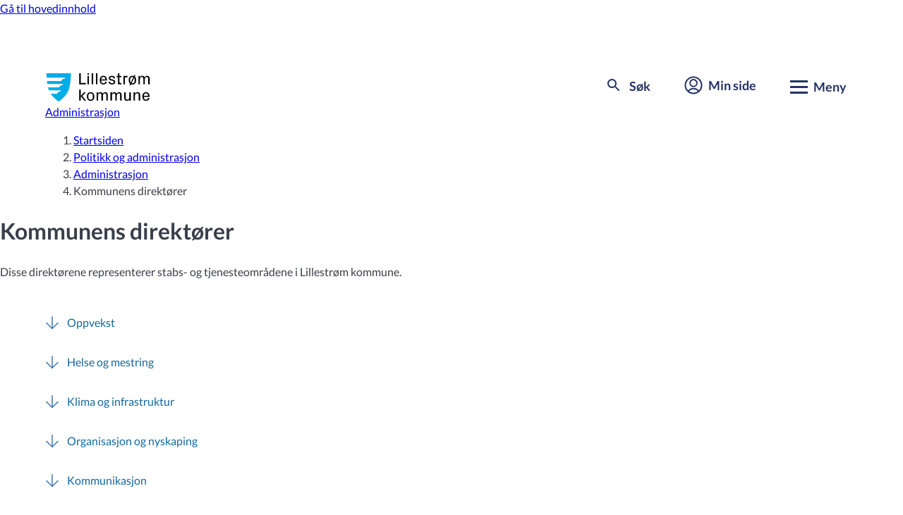

--- FILE ---
content_type: text/html; charset=utf-8
request_url: https://www.lillestrom.kommune.no/politikk-og-administrasjon/administrasjon/kommunens-direktorer/
body_size: 15934
content:
<!DOCTYPE html>
<html lang="no">
<head>
		<script id="CookieConsent"
				src="https://policy.app.cookieinformation.com/uc.js"
				data-culture="NB"
				data-gcm-version="2.0"
				type="text/javascript">
		</script>



	<meta charset="utf-8" />
	<meta name="viewport" content="width=device-width, initial-scale=1.0">
	<title>Kommunens direkt&#xF8;rer</title>

		<meta name="description" content="Disse direkt&#xF8;rene representerer stabs- og tjenesteomr&#xE5;dene i Lillestr&#xF8;m kommune. " />

	<link rel="shortcut icon" href="/favicon.ico" type="image/x-icon" />
	<link href="https://www.lillestrom.kommune.no/politikk-og-administrasjon/administrasjon/kommunens-direktorer/" rel="canonical" />
	
	<link rel="preload" href="https://design.lillestrom.kommune.no/assets/fonts/Lato-Regular.woff2" as="font" type="font/woff2" crossorigin>
	<link rel="preload" href="https://design.lillestrom.kommune.no/assets/fonts/Lato-Bold.woff2" as="font" type="font/woff2" crossorigin>
	<link rel="preload" href="https://design.lillestrom.kommune.no/assets/fonts/PxGrotesk-Regular.woff2" as="font" type="font/woff2" crossorigin>
	<link rel="preload" href="https://design.lillestrom.kommune.no/assets/fonts/Lato-BoldItalic.woff2" as="font" type="font/woff2" crossorigin>
	<link rel="stylesheet" type="text/css" href="https://design.lillestrom.kommune.no/assets/fleetwood.min.css?16c233db-944c-af91-8009-d0e0a1b4ff48">
	<link rel="stylesheet" type="text/css" href="/css/cludo.css" />
	<link rel="stylesheet" type="text/css" href="/css/site.css" />
	
	<link href="https://customer.cludo.com/css/templates/v2.1/essentials/cludo-search.min.css" type="text/css" rel="stylesheet">
		<link rel="stylesheet" type="text/css" href="https://customer.cludo.com/templates/rich-inline/v1.0/dist/styles/cludo-search-results.css">
	 
	<link rel="apple-touch-icon" sizes="180x180" href="/apple-touch-icon.png">
	<link rel="icon" type="image/png" sizes="32x32" href="/favicon-32x32.png">
	<link rel="icon" type="image/png" sizes="16x16" href="/favicon-16x16.png">
	<link rel="manifest" href="/site.webmanifest" crossorigin="use-credentials">
	<meta name="msapplication-TileColor" content="#233264">
	<meta name="theme-color" content="#ffffff">
	<meta property="og:site_name" content="Lillestrøm kommune" />
	<meta property="og:title" content="Kommunens direkt&#xF8;rer" />
	<meta property="og:description" content="Disse direkt&#xF8;rene representerer stabs- og tjenesteomr&#xE5;dene i Lillestr&#xF8;m kommune. " />
	<meta property="og:type" content="website" />
		<meta property="og:image" content="https://design.lillestrom.kommune.no/assets/images/opengraph-default.png" />
		<meta property="og:image:width" content="200" />
		<meta property="og:image:height" content="200" />

	<meta name="format-detection" content="telephone=no">



	<meta property="og:url" content="https://www.lillestrom.kommune.no/politikk-og-administrasjon/administrasjon/kommunens-direktorer/" />
	
		<script type="application/ld+json">
			{
					"@context": "http://schema.org",
					"@graph": [
						{
							"@type": "WebPage",
							"@id": "https://www.lillestrom.kommune.no/politikk-og-administrasjon/administrasjon/kommunens-direktorer/",
							"description": "Disse direkt&#xF8;rene representerer stabs- og tjenesteomr&#xE5;dene i Lillestr&#xF8;m kommune. ",
							"name": "Kommunens direkt&#xF8;rer",
							"author": {
								"@type": "Organization",
								"@id": "https://www.lillestrom.kommune.no/politikk-og-administrasjon/administrasjon/kommunens-direktorer/",
								"name": "Lillestrøm kommune",
								"url": "https://www.lillestrom.kommune.no",
								"sameAs": [
									"https://twitter.com/LillestromKom",
									"https://www.facebook.com/lillestrom.kommune.no"
								]
							},
							"publisher": {
								"@type": "Organization",
								"@id": "https://www.lillestrom.kommune.no/politikk-og-administrasjon/administrasjon/kommunens-direktorer/",
								"name": "Lillestrøm kommune",
								"url": "https://www.lillestrom.kommune.no",
								"sameAs": "https://twitter.com/LillestromKom,https://www.facebook.com/lillestrom.kommune.no",
								"logo": {
									"@type": "ImageObject",
									"url": "https://design.lillestrom.kommune.no/assets/images/logo.svg",
									"width": "150",
									"height": "41"
								}
							}
						},
						{
							"@type": "WebSite",
							"@id": "www.lillestrom.kommune.no",
							"name": "Lillestrøm kommune",
							"url": "www.lillestrom.kommune.no",
							"potentialAction": {
								"@type": "SearchAction",
								"target": "https://www.lillestrom.kommune.no/sok2/#?cludoquery={search_term_string}",
								"query-input": "required name=search_term_string"
							}
						}
					]
				}</script>
	<script type="module" crossorigin="anonymous" src="https://design.lillestrom.kommune.no/assets/fleetwood-webcomponents/fleetwood-webcomponents.esm.js?16c233db-944c-af91-8009-d0e0a1b4ff48"></script>
	<script nomodule src="https://design.lillestrom.kommune.no/assets/fleetwood-webcomponents/fleetwood-webcomponents.js?16c233db-944c-af91-8009-d0e0a1b4ff48"></script>
</head>

<body>
	<a class="lk-skip-link" href="#main">Gå til hovedinnhold</a>

	<!--[if lte IE 10]>

  <div class="ie-warning">
    <p>
        Nettleseren din er utdatert. Vi anbefaler at du laster ned en annen, moderne nettleser som <a href="https://www.google.com/chrome/" target="_blank">Google Chrome</a> eller <a href="https://www.mozilla.org/nb-NO/firefox/new/">Firefox</a>.
    </p>
  </div>

<![endif]-->

<div id="browserwarning" style="display:none" aria-label="Nettleseradvarsel">
    <lk-banner banner-type="warning">
        <div slot="head" class="margin-bottom--small">
            Nettleseren din er utdatert. Vi anbefaler at du laster ned en annen, moderne nettleser som <a href="https://www.google.com/chrome/" target="_blank">Google Chrome</a>
            , <a href="https://www.mozilla.org/nb-NO/firefox/new/" target="_blank">Firefox</a>
            eller <a href="https://www.microsoft.com/nb-no/windows/microsoft-edge" target="_blank">Microsoft Edge</a>.
        </div>
        <div slot="toggle-body"></div>
    </lk-banner>    
</div>





	
	


<header class="site-header">
    <div class="site-header__wrapper container">
        <a href="/" class="site-header__logo">
            <svg version="1.1" xmlns="http://www.w3.org/2000/svg" x="0px" y="0px" viewBox="0 0 750 205" aria-hidden="true" role="presentation" class="site-header__logo__icon">
                <title>Lillestrøm kommune</title>
                <path d="M238.1-0.6h11.3v70.7H286v10.1h-47.9V-0.6z" />
                <path d="M308.9,10.6h-11.2V-0.6h11.2V10.6z M298,80.2V19.6h10.7v60.6H298z" />
                <path d="M328.7,80.2V-0.6h10.7v80.8H328.7z" />
                <path d="M359.5,80.2V-0.6h10.7v80.8H359.5z" />
                <path d="M413.1,18.2c17.3,0,25.9,12.9,25.9,29v5.7h-40.7v6.4c0,8.8,7.4,13.8,15,13.8s13.9-3.8,14.6-12.1h10.7 c-1.1,13-12.5,20.7-25.4,20.7c-17.5,0-26.1-13.2-26.1-31.7C387,31.5,396.5,18.2,413.1,18.2z M398.3,44.3H428V41 c0-8.9-6.9-14.3-14.8-14.3S398.4,32,398.4,41v3.3H398.3z" />
                <path d="M482.1,45.9c12,2.5,17.8,8.1,17.8,17.8c0,10-9.7,17.9-24,17.9c-13.7,0-24.4-7-24.6-20.6H462c0.2,8.1,6.7,12,14,12 c7.1,0,13.2-3.3,13.2-9.3c0-4.9-2.7-7.7-10.8-9.3l-9.9-2c-9.9-2-15.6-7.6-15.6-17.1s9-17.2,22.2-17.2c11.4,0,22.7,5.8,22.9,19.5 h-10.7c-0.2-8-5.7-10.9-12.1-10.9c-6.7,0-11.9,3.6-11.9,8.6c0,4.8,2.6,7.2,8.6,8.4L482.1,45.9L482.1,45.9z" />
                <path d="M530.7,71.1h13.9v9.1H520V28.8h-10.1v-9.1H520V-0.6h10.6v20.3h13.9v9.1h-13.9L530.7,71.1L530.7,71.1z" />
                <path d="M559.5,19.7h29.1V29h-18.4v51.3h-10.7L559.5,19.7L559.5,19.7z" />
                <path d="M607.8,76.4c-6.9-5.5-10.2-14.8-10.2-26.4c0-18.5,8.8-31.7,27.2-31.7c3.6,0,7.2,0.6,10.6,1.7l4.3-8.8l6.7,3.2l-4.5,9.3 c6.9,5.5,10.2,14.8,10.2,26.3c0,18.5-8.8,31.7-27.2,31.7c-3.6,0-7.1-0.5-10.5-1.7l-4.3,8.7l-6.7-3.2L607.8,76.4z M631.4,28.1 c-2.1-0.8-4.4-1.2-6.7-1.2c-8.6,0-15.9,5.5-15.9,13.8v18.8c0,3.1,1.1,6.1,3.1,8.5L631.4,28.1L631.4,28.1z M618.3,72.1 c2.1,0.7,4.3,1.1,6.5,1.1c8.6,0,15.9-5.5,15.9-13.8V40.6c0-3.1-1.1-6-3.1-8.3L618.3,72.1L618.3,72.1z" />
                <path d="M731.2,18.2c10.6,0,18.8,6.1,18.8,21.6v40.4h-10.7V41c0-8.8-3.2-14.3-11.1-14.3c-7.5,0-13.7,7.5-13.7,18.1v35.4h-10.7V41 c0-8.8-3.2-14.3-11-14.3c-7.5,0-13.7,7.5-13.7,18.1v35.4h-10.7V19.6h10.7v10c2.6-7,9.4-11.6,16.9-11.4c8.1,0,14.7,3.9,17.3,12.5 C715.9,23.1,723.2,18,731.2,18.2z" />
                <path d="M248.8,199.2h-10.7v-80.6h10.7V199.2z M248.9,165.5l23.7-26.6h12.9l-24.3,26.6l25.9,33.8h-12.2L248.9,165.5z" />
                <path d="M320.9,200.7c-18.4,0-27.1-13.2-27.1-31.7s8.8-31.7,27.1-31.7c18.4,0,27.1,13.2,27.1,31.7 C348.1,187.5,339.3,200.7,320.9,200.7z M336.8,159.7c0-8.3-7.3-13.7-15.9-13.7s-15.9,5.4-15.9,13.7v18.7c0,8.3,7.3,13.7,15.9,13.7 s15.9-5.4,15.9-13.7V159.7z" />
                <path d="M427.1,137.4c10.5,0,18.7,6,18.7,21.5v40.3h-10.7v-39.1c0-8.8-3.2-14.2-11-14.2c-7.5,0-13.6,7.5-13.6,18v35.3h-10.7v-39.1 c0-8.8-3.2-14.2-11-14.2c-7.5,0-13.6,7.5-13.6,18v35.3h-10.7v-60.4h10.7v9.9c2.6-7,9.3-11.6,16.8-11.4c8.1,0,14.7,3.9,17.3,12.4 C411.9,142.2,419.1,137.1,427.1,137.4z" />
                <path d="M527.6,137.4c10.5,0,18.7,6,18.7,21.5v40.3h-10.7v-39.1c0-8.8-3.2-14.2-11-14.2c-7.5,0-13.6,7.5-13.6,18v35.3h-10.7v-39.1 c0-8.8-3.2-14.2-11-14.2c-7.5,0-13.6,7.5-13.6,18v35.3H465v-60.4h10.7v9.9c2.6-7,9.3-11.6,16.8-11.4c8.1,0,14.7,3.9,17.3,12.4 C512.4,142.2,519.6,137.1,527.6,137.4z" />
                <path d="M602.2,189.4c-3.3,7.1-8.5,11.4-17.7,11.4c-11.1,0-19.6-6-19.6-21.5V139h10.7v39.1c0,8.7,2.8,14.2,11.8,14.2 s14.7-7.5,14.7-18v-35.4h10.7v60.4h-10.7L602.2,189.4L602.2,189.4z" />
                <path d="M643.3,148.7c3.3-7,8.9-11.4,18-11.4c11.7,0,19.7,6.2,19.7,21.5v40.3h-10.7v-39c0-8.8-2.9-14.2-12-14.2c-8.8,0-15,7.5-15,18 v35.3h-10.6v-60.4h10.7L643.3,148.7L643.3,148.7z" />
                <path d="M723,137.4c17.3,0,25.8,12.8,25.8,28.9v5.7h-40.6v6.4c0,8.8,7.3,13.7,14.9,13.7s13.9-3.8,14.6-12.1h10.7 c-1.1,12.9-12.4,20.6-25.3,20.6c-17.4,0-26.1-13.2-26.1-31.7C696.9,150.6,706.4,137.5,723,137.4L723,137.4z M708.2,163.4h29.6v-3.3 c0-8.9-6.9-14.2-14.8-14.2s-14.8,5.3-14.8,14.2V163.4z" />
                <path fill="#00ADE9" d="M0-0.6c0.4,11.4,0.8,22.9,1.6,34.3h131.8v7.6h-14.7l-14.8,15.3H3.5c0.8,7.7,1.8,15.4,3,22.9h112.1v7.6h-14.8 l-14.7,15.3H11.2c2,7.8,4.4,15.5,7.4,22.9h85.2v7.6H89.3l-14.8,15.3H30.3c2.2,3.4,4.6,6.7,7.2,9.9c4,4.9,8.2,9.8,12.7,14.5l7.8,8.1 c7.9,7.6,16.3,14.5,25,20.9c1.9,1.4,3.9,2.8,5.9,3.9c2-1.1,4-2.5,5.9-3.9c8.7-6.4,17.2-13.2,25-20.9l7.8-8.1 c4.6-4.7,8.7-9.6,12.7-14.5c15.6-19.3,23.8-42,28.8-65.8c6.1-29.8,7.8-61.8,8.8-92.9L0-0.6L0-0.6z" />
                <path fill="#FFFFFF" d="M118.6,41.4h14.7v-7.6H1.6c0.5,7.7,1.1,15.3,1.9,22.9h100.4L118.6,41.4z M103.9,87.1h14.8v-7.6H6.5 c0.7,4.3,1.5,8.5,2.3,12.8c0.7,3.4,1.5,6.8,2.4,10.1h77.9L103.9,87.1z M89.4,132.9h14.5v-7.6H18.7c3.2,7.9,7.1,15.6,11.8,22.9h44.2 L89.4,132.9L89.4,132.9z" />
            </svg>

            <span class="site-header__logo__text">Lillestrøm <br>kommune</span>
        </a>

        <button class="site-header__button" id="header-search" aria-label="søke knapp">
            <span class="site-header__button__icon site-header__button__search">

                <svg aria-hidden="true" class="search-toggle" xmlns="http://www.w3.org/2000/svg" width="24" height="24"><path d="M19 20.49l-5-4.99v-.79l-.27-.28a6.509 6.509 0 11.7-.7l.28.27h.79l4.99 5L19 20.489zM9.5 5A4.5 4.5 0 1014 9.5 4.505 4.505 0 009.5 5z" fill="#233464"></path><path d="M0 0h24v24H0z" fill="none"></path></svg>

                <span class="search-bar-wrapper cross-toggle">
                    <span></span>
                    <span></span>
                    <span></span>
                </span>
            </span>
            <span class="site-header__button__label">Søk</span>
        </button>

        <a href="/min-side/" class="site-header__button site-header__not-mobile">
            <span class="site-header__button__icon">
                <svg aria-hidden="true" xmlns="http://www.w3.org/2000/svg" viewBox="0 0 26.58 26.58"><g stroke-width="2" fill="none" stroke="currentColor" stroke-miterlimit="10"><circle cx="13.29" cy="10.07" r="5.02"></circle><circle cx="13.29" cy="13.29" r="11.82"></circle><path d="M20.91 22.15s-2.64-3.95-7.62-3.95-7.62 3.95-7.62 3.95"></path></g></svg>
            </span>
            <span class="site-header__button__label">Min side</span>
        </a>

        <button class="site-header__button" id="menu-toggle" aria-expanded="false" aria-controls="site-navigation"
                aria-label="Meny for aktuelt innhold">

            <span class="menu-bar-wrapper">
                <span id="first-menu-bar"></span>
                <span id="second-menu-bar"></span>
                <span id="third-menu-bar"></span>
            </span>
            <span class="site-header__button__label">Meny</span>
        </button>

    </div>
</header>


<div><div class="block  searchformexternalblock  menu-item">

<section class="search-section" id="hidden-search-block">
    <h2 class="lk-heading search__header" id="search-heading" data-size="lg">Hva lurer du p&#xE5;?</h2>

    <form class="search" name="search" id="cludo-search-form" action="/sok2/" method="GET" role="search">

        <input type="search" maxlength="100" id="hidden-search-block-input" aria-labelledby="search-heading" class="search__input" placeholder="Skriv sp&#xF8;rsm&#xE5;let ditt her" autocomplete="off">

        <button type="submit" class="button button--normal search__button" aria-label="Søk">
            <svg aria-hidden="true" focusable="false" role="presentation" xmlns="http://www.w3.org/2000/svg" width="24" height="24" viewBox="0 0 24 24">
                <path d="M16,17.49h0L11,12.5v-.79l-.27-.28a6.509,6.509,0,1,1,.7-.7l.28.27h.79l4.99,5L16,17.489ZM6.5,2A4.5,4.5,0,1,0,11,6.5,4.505,4.505,0,0,0,6.5,2Z" transform="translate(3 3)" fill="#233464"></path>
                <path d="M0,0H24V24H0Z" fill="none"></path>
            </svg>
        </button>

    </form>
</section></div></div>
<nav id="site-navigation" class="navigation-menu" aria-label="Hovedmeny for tjenesteområder">
    <section class="navigation-menu__services">
        <div class="container navigation-menu__services__wrapper">

            <a href="/min-side/" class="site-header__button site-header__mobile min-side-mobile">
                <span class="site-header__button__icon mobile-header-icon">
                    <svg aria-hidden="true" role="presentation" focusable="false" version="1.1" id="Layer_1"
                         xmlns="http://www.w3.org/2000/svg"
                         xmlns:xlink="http://www.w3.org/1999/xlink" x="0px" y="0px" viewBox="0 0 26.58 26.58"
                         style="enable-background:new 0 0 26.58 26.58;" xml:space="preserve">
                    <g>
                    <circle cx="13.29" cy="10.07" r="5.02" stroke-width="2" fill="none" stroke="currentColor"
                            stroke-miterlimit="10" />
                    <circle cx="13.29" cy="13.29" r="11.82" stroke-width="2" fill="none" stroke="currentColor"
                            stroke-miterlimit="10" />
                    <path d="M20.91,22.15c0,0-2.64-3.95-7.62-3.95s-7.62,3.95-7.62,3.95" stroke-width="2" fill="none"
                          stroke="currentColor" stroke-miterlimit="10" />
                    </g>
                  </svg>
                </span>
                <span class="site-header__button__label mobile-header-label">Min side</span>
            </a>


            <h2 class="section-title margin-bottom--large no-display-mobile">Våre tjenester</h2>
            <lk-toggle hide-button-on-desktop opened>
                <span slot="title">Våre tjenester</span>
                
<ul class="navigation-menu__services__list grid"><li class="block span-quarter span-third-on-tablet transportpage teaserblock  menu-item">    <a href="/avfall-og-gjenvinning/">
        <span aria-hidden="true" class="header-Avfall-og-gjenvinning"> </span>
        <span>
Avfall og gjenvinning        </span>
    </a></li><li class="block span-quarter span-third-on-tablet transportpage teaserblock  menu-item">    <a href="/barnehage/">
        <span aria-hidden="true" class="header-Barnehage"> </span>
        <span>
Barnehage        </span>
    </a></li><li class="block span-quarter span-third-on-tablet transportpage teaserblock  menu-item">    <a href="/bolig-og-sosiale-tjenester/">
        <span aria-hidden="true" class="header-Bolig-og-sosiale-tjenester"> </span>
        <span>
Bolig og sosiale tjenester        </span>
    </a></li><li class="block span-quarter span-third-on-tablet transportpage teaserblock  menu-item">    <a href="/bygg-og-eiendom/">
        <span aria-hidden="true" class="header-Plan-bygg-og-eiendom"> </span>
        <span>
Bygg og eiendom        </span>
    </a></li><li class="block span-quarter span-third-on-tablet transportpage teaserblock  menu-item">    <a href="/energi-klima-og-miljo/">
        <span aria-hidden="true" class="header-Energi-klima-og-miljo"> </span>
        <span>
Energi, klima og milj&#xF8;        </span>
    </a></li><li class="block span-quarter span-third-on-tablet transportpage teaserblock  menu-item">    <a href="/helse-og-omsorg/">
        <span aria-hidden="true" class="header-Helse-og-omsorg"> </span>
        <span>
Helse og omsorg        </span>
    </a></li><li class="block span-quarter span-third-on-tablet transportpage teaserblock  menu-item">    <a href="/integrering-og-flyktninger/">
        <span aria-hidden="true" class="header-Integrering-og-flyktninger"> </span>
        <span>
Integrering og flyktninger        </span>
    </a></li><li class="block span-quarter span-third-on-tablet transportpage teaserblock  menu-item">    <a href="/kultur-fritid-og-friluftsliv/">
        <span aria-hidden="true" class="header-Natur-kultur-og-fritid"> </span>
        <span>
Kultur, fritid og friluftsliv        </span>
    </a></li><li class="block span-quarter span-third-on-tablet transportpage teaserblock  menu-item">    <a href="/landbruk-jakt-og-fiske/">
        <span aria-hidden="true" class="header-Landbruk-jakt-og-fiske"> </span>
        <span>
Landbruk og jakt        </span>
    </a></li><li class="block span-quarter span-third-on-tablet transportpage teaserblock  menu-item">    <a href="/skatt-bevilling-og-naring/">
        <span aria-hidden="true" class="header-Skatt-bevilning-og-naring"> </span>
        <span>
Skatt, bevilling og n&#xE6;ring        </span>
    </a></li><li class="block span-quarter span-third-on-tablet transportpage teaserblock  menu-item">    <a href="/skole-og-utdanning/">
        <span aria-hidden="true" class="header-Skole-og-utdanning"> </span>
        <span>
Skole og utdanning        </span>
    </a></li><li class="block span-quarter span-third-on-tablet transportpage teaserblock  menu-item">    <a href="/vann-og-avlop/">
        <span aria-hidden="true" class="header-Vann-og-avlop"> </span>
        <span>
Vann og avl&#xF8;p        </span>
    </a></li><li class="block span-quarter span-third-on-tablet transportpage teaserblock  menu-item">    <a href="/vei-trafikk-og-parkering/">
        <span aria-hidden="true" class="header-Vei-trafikk-og-parkering"> </span>
        <span>
Vei, trafikk og parkering        </span>
    </a></li></ul>
            </lk-toggle>
        </div>
    </section>

    <section class="navigation-menu__information">
        
<ul class="navigation-menu__categories container grid"><li class="block navigation-menu__information__block span-quarter span-half-on-tablet linkcollectionblock  toggle-display">    <lk-toggle display-on-mobile="true">
        <span slot="title">Politikk og innsyn</span>

        <h3 class="subtitle no-display-mobile">Politikk og innsyn</h3>
            <a href="/politikk-og-administrasjon/politikk/valg/">Valg</a>
            <a href="https://opengov.360online.com/Meetings/LILLESTROMKOM">Finn politiske saker</a>
            <a href="/politikk-og-administrasjon/politikk/">Politikken i Lillestr&#xF8;m</a>
            <a href="/politikk-og-administrasjon/innsyn/">Innsyn</a>
            <a href="https://lillestrom.kommunetv.no/">Kommune-TV</a>

    </lk-toggle></li><li class="block navigation-menu__information__block span-quarter span-half-on-tablet linkcollectionblock  toggle-display">    <lk-toggle display-on-mobile="true">
        <span slot="title">Samfunnsutvikling</span>

        <h3 class="subtitle no-display-mobile">Samfunnsutvikling</h3>
            <a href="/samfunnsutvikling/kommuneplan/">Kommuneplan</a>
            <a href="/samfunnsutvikling/reguleringsplaner/">Reguleringsplaner</a>
            <a href="/samfunnsutvikling/temaplaner/">Samfunnsplaner</a>
            <a href="/samfunnsutvikling/kartportal-og-planinnsyn/">Kartportal og planinnsyn</a>
            <a href="/samfunnsutvikling/si-din-mening/">Si din mening</a>

    </lk-toggle></li><li class="block navigation-menu__information__block span-quarter span-half-on-tablet linkcollectionblock  toggle-display">    <lk-toggle display-on-mobile="true">
        <span slot="title">V&#xE5;r organisasjon</span>

        <h3 class="subtitle no-display-mobile">V&#xE5;r organisasjon</h3>
            <a href="/om-lillestrom-kommune/jobbe-i-lillestrom/">Jobbe i Lillestr&#xF8;m</a>
            <a href="/politikk-og-administrasjon/administrasjon/">Administrasjon</a>
            <a href="/politikk-og-administrasjon/administrasjon/organisasjonskart/">Organisasjonskart</a>
            <a href="/politikk-og-administrasjon/administrasjon/radhuset/">R&#xE5;dhuset</a>

    </lk-toggle></li><li class="block navigation-menu__information__block span-quarter span-half-on-tablet linkcollectionblock  toggle-display">    <lk-toggle display-on-mobile="true">
        <span slot="title">Om Lillestr&#xF8;m kommune</span>

        <h3 class="subtitle no-display-mobile">Om Lillestr&#xF8;m kommune</h3>
            <a href="/om-lillestrom-kommune/fakta-om-lillestrom/">Fakta om Lillestr&#xF8;m</a>
            <a href="/om-lillestrom-kommune/stedene-i-lillestrom-kommune/">Stedene i Lillestr&#xF8;m kommune</a>
            <a href="/skatt-bevilling-og-naring/naringsliv/">N&#xE6;ringsliv</a>
            <a href="/om-lillestrom-kommune/finn-ansatt/">Finn ansatt</a>
            <a href="/politikk-og-administrasjon/kontakt-oss/">Kontakt oss</a>

    </lk-toggle></li></ul>
    </section>
</nav>    <div role="banner">

    </div>




	<main id="main" class="">


    <div class="container">
        <lk-breadcrumbs links="[[&quot;/&quot;,&quot;Startsiden&quot;],[&quot;/politikk-og-administrasjon/&quot;,&quot;Politikk og administrasjon&quot;],[&quot;/politikk-og-administrasjon/administrasjon/&quot;,&quot;Administrasjon&quot;],[&quot;/politikk-og-administrasjon/administrasjon/kommunens-direktorer/&quot;,&quot;Kommunens direkt\u00F8rer&quot;]]"></lk-breadcrumbs>
    </div>

		

<div class="page-header">
    <div class="page-header__content">
        <div class="span-two-thirds">
            <h1>Kommunens direkt&#xF8;rer</h1>
                <p>Disse direkt&#xF8;rene representerer stabs- og tjenesteomr&#xE5;dene i Lillestr&#xF8;m kommune. </p>
        </div>

    </div>
</div>

<div class="container service-page">
    


    <div class="grid">
            <lk-anchor-group class="span-two-thirds"></lk-anchor-group>
        <article class="span-whole">
            <section class="section">
                <div class="articletext-customwidth span8 article-text article-text--left-aligned" >
                    <h2 id="oppvekst">Oppvekst</h2>

    <div class="contact-card background--dark-blue">
            
    <figure class="contact-card__figure">
        <img src="/globalassets/mediaflow/dagfinn-cock-1.webp" alt="Portrett av direkt&#xF8;r for oppvekst, Dagfinn Cock" />
    
    </figure>



        <p class="contact-card__info">
                <span class="contact-card__name">
                    Dagfinn Cock
                </span>

                <span class="contact-card__title margin-bottom--small">
                    Direkt&#xF8;r for oppvekst
                </span>
                <span class="contact-card__email">
                    <a href="mailto:dagfinn.cock@lillestrom.kommune.no" >dagfinn.cock@lillestrom.kommune.no</a>
                </span>
                <span class="contact-card__phone">
                    <a href="tel:917 97 860">91 79 78 60</a>
                </span>

               
        </p>
    </div>

<h3>Omr&aring;det best&aring;r av</h3>
<ul>
<li>Barnehage</li>
<li>Skole</li>
<li>Barnevern</li>
<li>Helsetjenester for barn, unge og familier</li>
<li>Voksenoppl&aelig;ring</li>
<li>Kultur og inkludering</li>
</ul>
<h2 id="helse">Helse og mestring</h2>

    <div class="contact-card background--dark-blue">
            
    <figure class="contact-card__figure">
        <img src="/globalassets/mediaflow/bjorg-torill-madsen-2.webp" alt="Portrett av Bj&#xF8;rg Torill Madsen" />
    
    </figure>



        <p class="contact-card__info">
                <span class="contact-card__name">
                    Bj&#xF8;rg Torill Madsen
                </span>

                <span class="contact-card__title margin-bottom--small">
                    Direkt&#xF8;r for helse og mestring
                </span>
                <span class="contact-card__email">
                    <a href="mailto:BjorgTorill.Madsen@lillestrom.kommune.no" >BjorgTorill.Madsen@lillestrom.kommune.no</a>
                </span>
                <span class="contact-card__phone">
                    <a href="tel:917 65 776">91 76 57 76</a>
                </span>

               
        </p>
    </div>

<h3>Omr&aring;det best&aring;r av</h3>
<ul>
<li>Kommuneoverlege</li>
<li>Helsetjenester for voksne</li>
<li>Psykisk helse og avhengighet</li>
<li>Helsehus og institusjoner</li>
<li>Bo- og milj&oslash;tjenester</li>
<li>NAV</li>
</ul>
<h2 id="klima">Klima og infrastruktur</h2>

    <div class="contact-card background--dark-blue">
            
    <figure class="contact-card__figure">
        <img src="/globalassets/mediaflow/vidar-almsten-2.webp" alt="Portrett av direkt&#xF8;r for klima og infrastruktur, Vidar Almsten" />
    
    </figure>



        <p class="contact-card__info">
                <span class="contact-card__name">
                    Vidar Almsten
                </span>

                <span class="contact-card__title margin-bottom--small">
                    Direkt&#xF8;r for klima og infrastruktur
                </span>
                <span class="contact-card__email">
                    <a href="mailto:vidar.almsten@lillestrom.kommune.no" >vidar.almsten@lillestrom.kommune.no</a>
                </span>
                <span class="contact-card__phone">
                    <a href="tel:97 98 11 13">97 98 11 13</a>
                </span>

               
        </p>
    </div>

<h3>Omr&aring;det best&aring;r av</h3>
<ul>
<li>Samordning og klimatilpasning</li>
<li>Milj&oslash;teknikk</li>
<li>Eiendom</li>
<li>Servicesenter</li>
<li>Utbygging</li>
<li>Byggesak</li>
<li>By- og stedsplanlegging</li>
</ul>
<h2 id="organisasjon">Organisasjon og nyskaping</h2>

    <div class="contact-card background--dark-blue">
            
    <figure class="contact-card__figure">
        <img src="/globalassets/mediaflow/bente-gravdal-3.webp" alt="Portrett av direkt&#xF8;r for organisasjon og nyskaping, Bente Gravdal" />
    
    </figure>



        <p class="contact-card__info">
                <span class="contact-card__name">
                    Bente Gravdal
                </span>

                <span class="contact-card__title margin-bottom--small">
                    Direkt&#xF8;r organisasjon og nyskaping
                </span>
                <span class="contact-card__email">
                    <a href="mailto:bente.gravdal@lillestrom.kommune.no" >bente.gravdal@lillestrom.kommune.no</a>
                </span>

               
        </p>
    </div>

<h3>Omr&aring;det best&aring;r av</h3>
<ul>
<li>Innkj&oslash;p</li>
<li>&Oslash;konomi</li>
<li>Virksomhetsstyring</li>
<li>HR</li>
<li>Innovasjon og digitalisering</li>
<li>IT</li>
<li>Kommunikasjon</li>
<li>Samfunnsutvikling</li>
</ul>
<h2 id="kommunikasjon">Kommunikasjon</h2>

    <div class="contact-card background--dark-blue">
            
    <figure class="contact-card__figure">
        <img src="/globalassets/mediaflow/heidi-lippestad-3.webp" alt="Portrett av kommunikasjonssjef, Heidi Lippestad" />
    
    </figure>



        <p class="contact-card__info">
                <span class="contact-card__name">
                    Heidi Lippestad
                </span>

                <span class="contact-card__title margin-bottom--small">
                    Kommunikasjonssjef
                </span>
                <span class="contact-card__email">
                    <a href="mailto:Heidi.Lippestad@lillestrom.kommune.no" >Heidi.Lippestad@lillestrom.kommune.no</a>
                </span>
                <span class="contact-card__phone">
                    <a href="tel:976 73 907">97 67 39 07</a>
                </span>

               
        </p>
    </div>

<h3>Omr&aring;det best&aring;r av</h3>
<ul>
<li>Ekstern kommunikasjon mot innbyggere og samfunn</li>
<li>Internkommunikasjon i kommunen</li>
</ul>
<h2 id="advokat">Kommuneadvokaten</h2>

    <div class="contact-card background--dark-blue">
            
    <figure class="contact-card__figure">
        <img src="/globalassets/mediaflow/kommuneadvokaten-16.webp" alt="Portrettbilde av kommuneadvokat Ingrid Walmsn&#xE6;ss Wehn" />
    
    </figure>



        <p class="contact-card__info">
                <span class="contact-card__name">
                    Ingrid Walmsn&#xE6;ss Wehn
                </span>

                <span class="contact-card__title margin-bottom--small">
                    Kommuneadvokat
                </span>
                <span class="contact-card__email">
                    <a href="mailto:ingrid.w.wehn@lillestrom.kommune.no" >ingrid.w.wehn@lillestrom.kommune.no</a>
                </span>
                <span class="contact-card__phone">
                    <a href="tel:41 65 35 21">41 65 35 21</a>
                </span>

               
        </p>
    </div>

<h3>Omr&aring;det best&aring;r av</h3>
<ul>
<li>Kommunens faste prosessfullmektige og juridiske r&aring;dgiver</li>
</ul>
                </div>
                

            </section>
        </article>
        <aside class="span-third">
            

        </aside>
    </div>
</div>


    <div class="row--light-green padding-y--huge">
        <div class="container">
            <div class="grid">
            <h3 class="span-whole section-title">Relatert innhold</h3>

                    <div class="span-third card card--navigation padding--small">
                        <h3 class="subtitle card--navigation__title"><a href="/politikk-og-administrasjon/administrasjon/kommunedirektor/">Kommunedirekt&#xF8;r</a></h3>
                        <div class="card--navigation__content">
                            <p>
                                Kommunedirekt&#xF8;ren er den &#xF8;verste administrative lederen i kommunen.
                            </p>
                        </div>
                    </div>
                    <div class="span-third card card--navigation padding--small">
                        <h3 class="subtitle card--navigation__title"><a href="/politikk-og-administrasjon/administrasjon/verdier-og-mal/">Verdier og m&#xE5;l</a></h3>
                        <div class="card--navigation__content">
                            <p>
                                Verdier og m&#xE5;l for Lillestr&#xF8;m kommune.
                            </p>
                        </div>
                    </div>
                    <div class="span-third card card--navigation padding--small">
                        <h3 class="subtitle card--navigation__title"><a href="/politikk-og-administrasjon/administrasjon/organisasjonskart/">Organisasjonskart</a></h3>
                        <div class="card--navigation__content">
                            <p>
                                Se Lillestr&#xF8;m kommunes organisasjonsstruktur.
                            </p>
                        </div>
                    </div>
            </div>
        </div>
    </div>


	<input type="hidden" name="page" value="511" />
	<lk-feedback></lk-feedback>
	</main>

<footer id="footer" class="site-footer">
    <div class="container">
        
<div class="grid"><div class="block span-third editorialblock  menu-item-secondary">    <h2>Snakk med oss</h2>

<div >
    <p>Telefon:&nbsp;<a href="tel:66938000">66 93 80 00</a> (sentralbord)</p>
<h3>Bes&oslash;k oss</h3>
<p>R&aring;dhuset, Jonas Lies gate 18, 2000 Lillestr&oslash;m</p>
<h3>Skriv til oss</h3>
<p><a title="Ansatts&oslash;k" href="/om-lillestrom-kommune/finn-ansatt/">S&oslash;k etter ansatte</a></p>
<p><a title="Servicesenteret" href="/politikk-og-administrasjon/administrasjon/servicesenteret/">F&aring; hjelp av servicesenteret</a></p>
</div>
</div><div class="block span-third editorialblock  menu-item-secondary">    <h2>Postadresse</h2>

<div >
    <p><a title="postmottak@lillestrom.kommune.no" href="mailto:postmottak@lillestrom.kommune.no" >postmottak@lillestrom.kommune.no</a></p>
<p>Postboks 313, 2001 Lillestr&oslash;m</p>
<p><strong>Organisasjonsnummer:&nbsp;820 710 592</strong></p>
<p><strong>Kommunenummer: 3205</strong></p>
</div>
</div><div class="block span-third linkcollectionblock  menu-item-secondary"><h2>Om kommunen</h2>
    <p><a href="/om-lillestrom-kommune/">Om Lillestr&#xF8;m kommune</a></p>
    <p><a href="/om-lillestrom-kommune/jobbe-i-lillestrom/">Stilling ledig</a></p>
    <p><a href="/personvern/informasjonskapsler/">Informasjonskapsler</a></p>
    <p><a href="/personvern/">Personvern</a></p>
    <p><a href="/universell-utforming/tilgjengelighetserklaring-for-lillestrom-kommune/">Tilgjengelighetserkl&#xE6;ringer</a></p>
    <p><a href="/politikk-og-administrasjon/budsjett-regnskap-og-rapporter/fakturabehandling/">Fakturabehandling</a></p>
    <p><a href="/politikk-og-administrasjon/innsyn/">Innsyn og postliste</a></p>
</div></div>
    </div>

    <div class="container margin-top--base grid">
        <div class="span-third">
        <a class="site-footer__icon-link" href="https://www.facebook.com/lillestrom.kommune.no/" title="lenke for facebook">
            <svg aria-hidden="true" focusable="false" role="presentation" xmlns="http://www.w3.org/2000/svg"
                 viewBox="0 0 22.642 22.642">
                <path 
                      d="M22.642,34.426v17.79a2.427,2.427,0,0,1-2.426,2.426H15.9V45.686h3.063l.44-3.417H15.9V40.086c0-.991.273-1.663,1.693-1.663h1.809V35.371a24.326,24.326,0,0,0-2.638-.136c-2.608,0-4.4,1.592-4.4,4.518v2.522H9.3v3.417h3.078v8.951H2.426A2.427,2.427,0,0,1,0,52.216V34.426A2.427,2.427,0,0,1,2.426,32h17.79A2.427,2.427,0,0,1,22.642,34.426Z"
                      transform="translate(0 -32)" fill="white"></path>
            </svg>
        </a>

        <a class="site-footer__icon-link" href="https://www.instagram.com/lillestrom.kommune/" title="lenke for instagram">
            <svg xmlns="http://www.w3.org/2000/svg" viewBox="0 0 22.64 22.64">
              <rect x="0" y="0" width="22.64" height="22.64" rx="2" ry="2" fill="white"/>
              <path stroke="#233264" stroke-linecap="round" stroke-linejoin="round" d="M11.32 15.093333333333334c2.083917666666667 0 3.7733333333333334 -1.6894156666666666 3.7733333333333334 -3.7733333333333334 0 -2.0839554000000002 -1.6894156666666666 -3.7733333333333334 -3.7733333333333334 -3.7733333333333334 -2.0839554000000002 0 -3.7733333333333334 1.6893779333333332 -3.7733333333333334 3.7733333333333334 0 2.083917666666667 1.6893779333333332 3.7733333333333334 3.7733333333333334 3.7733333333333334Z" stroke-width="2" fill="white"/>
              <path stroke="#133264" stroke-linecap="round" stroke-linejoin="round" d="M15.093333333333334 3.7733333333333334H7.546666666666667C5.462711266666667 3.7733333333333334 3.7733333333333334 5.462711266666667 3.7733333333333334 7.546666666666667v7.546666666666667c0 2.083917666666667 1.6893779333333332 3.7733333333333334 3.7733333333333334 3.7733333333333334h7.546666666666667c2.083917666666667 0 3.7733333333333334 -1.6894156666666666 3.7733333333333334 -3.7733333333333334V7.546666666666667c0 -2.0839554000000002 -1.6894156666666666 -3.7733333333333334 -3.7733333333333334 -3.7733333333333334Z" stroke-width="2" fill="transparent"/>
              <g>
                <path stroke="#233264" d="M16.03666666666667 7.546666666666667c-0.26045433333333334 0 -0.4716666666666667 -0.21117460000000002 -0.4716666666666667 -0.4716666666666667s0.21121233333333334 -0.4716666666666667 0.4716666666666667 -0.4716666666666667" stroke-width="2"/>
                <path stroke="#233264" d="M16.03666666666667 7.546666666666667c0.26045433333333334 0 0.4716666666666667 -0.21117460000000002 0.4716666666666667 -0.4716666666666667S16.297121 6.6033333333333335 16.03666666666667 6.6033333333333335" stroke-width="2"/>
              </g>
            </svg>
        </a>

        <a class="site-footer__icon-link" href="https://www.linkedin.com/company/11859323" title="lenke for linkedin">
            <svg xmlns="http://www.w3.org/2000/svg" width="22.64" height="22.64" viewBox="0 0 22.64 22.64">
                <rect x="0" y="0" width="22.64" height="22.64" rx="2" ry="2" fill="white"  />
                <path transform="translate(2.5,2) scale(0.8)" fill="#233264"  stroke="white" stroke-width="0px" d="M3.4526 1.87031304C2.77776952 1.96961208 2.2450956 2.22354232 1.7872016 2.6642752C1.22260528 3.2077031199999997 0.9251609599999999 3.90741496 0.9228064 4.6978C0.92131216 5.1900841600000005 0.99817496 5.53826472 1.2026594400000001 5.965549439999999C1.59005248 6.77508792 2.3776301600000003 7.3735084 3.2621070400000005 7.53035832C3.5697620000000003 7.58492072 4.04416056 7.579690879999999 4.34035968 7.518472320000001C5.471816319999999 7.2846464 6.337547280000001 6.41778344 6.5807461599999995 5.27512C6.63766312 5.00769632 6.63766312 4.43311576 6.5807461599999995 4.16576C6.33539648 3.01340664 5.47801968 2.15290552 4.33556 1.9123555200000002C4.1613678400000005 1.87567872 3.5983563199999997 1.84887296 3.4526 1.87031304M3.56066072 2.87598184C3.12508976 2.9218052 2.74018712 3.1184562400000004 2.4182916 3.45968632C2.06055696 3.83890632 1.90434096 4.27529232 1.93087504 4.82123328C1.9494172 5.20283048 2.05066328 5.49379976 2.27332768 5.805348800000001C2.59904936 6.26104672 3.09966504 6.53148152 3.6687667200000003 6.55912496C4.21470768 6.58565904 4.651093680000001 6.42944304 5.030313680000001 6.0717084C5.42882296 5.6957712 5.61657648 5.26801104 5.61843296 4.73176C5.6202894400000005 4.1994936 5.44915368 3.77965744 5.0797368 3.4102632C4.67375632 3.0042600800000003 4.13671288 2.81537456 3.56066072 2.87598184M16.07646024 8.46756376C15.16805288 8.54358888 14.23442456 8.82251368 13.48212 9.242644160000001L13.25572 9.369065919999999 13.24272464 9.09367296C13.228687840000001 8.79638712 13.20672704 8.7274936 13.088184 8.60892792C12.93579416 8.45656072 13.12837 8.46613744 10.35209472 8.47272568L7.841431920000001 8.47868 7.74702312 8.5411664C7.69508696 8.57553392 7.62451808 8.64684992 7.59019584 8.6996464L7.5278 8.79564 7.5216192799999995 15.0556C7.51469144 22.08620296 7.49777936 21.42789968 7.6897892 21.59690728C7.76198816 21.66045776 7.82599144 21.6937612 7.90914816 21.71103552C7.989837120000001 21.72778912 8.783867200000001 21.73347176 10.4486996 21.729238080000002C12.76336792 21.72335168 12.8743492 21.72120088 12.95008 21.68081112C13.06140088 21.6214264 13.127871919999999 21.5563364 13.18433608 21.4514L13.233080000000001 21.36084 13.2444 17.840320000000002C13.25517664 14.485615359999999 13.25768968 14.3144796 13.29762664 14.2066C13.3826172 13.977075679999999 13.48227848 13.820022 13.65115024 13.649474880000001C13.921947280000001 13.37600632 14.23766208 13.2444 14.622926960000001 13.2444C15.215166720000001 13.2444 15.743335279999998 13.62244272 15.93314904 14.18219408L15.99516 14.36508 16.00648 17.87428C16.0170076 21.140666 16.020494160000002 21.38841552 16.05683136 21.454795999999998C16.12155912 21.57306736 16.27055296 21.68432032 16.40025752 21.71126192C16.479497520000002 21.72769856 17.288107760000003 21.73342648 18.9386996 21.729238080000002C21.253367920000002 21.72335168 21.3643492 21.72120088 21.440080000000002 21.68081112C21.551400880000003 21.6214264 21.61787192 21.5563364 21.67433608 21.4514L21.72308 21.36084 21.729872 18.13464C21.73781864 14.35267328 21.72604584 13.96727256 21.57612376 13.10389616C21.16407576 10.7309072 19.78919384 9.0856584 17.81768 8.606324319999999C17.280885599999998 8.47580472 16.6134584 8.42262336 16.07646024 8.46756376M1.20347448 8.50553104C1.11103536 8.55126384 1.0080912800000001 8.65171752 0.9558834399999999 8.74709984C0.9192971999999999 8.81395576 0.9169200000000001 9.20012624 0.9169200000000001 15.08956L0.9169200000000001 21.36084 0.96566392 21.4514C1.0221280799999999 21.5563364 1.08859912 21.6214264 1.19992 21.68081112C1.2756508 21.72120088 1.38663208 21.72335168 3.7013004000000005 21.729238080000002C5.3661328 21.73347176 6.16016288 21.72778912 6.24085184 21.71103552C6.32400856 21.6937612 6.38801184 21.66045776 6.4602108000000005 21.59690728C6.65222064 21.42789968 6.63530856 22.08620296 6.628380720000001 15.0556L6.6222 8.79564 6.5598041600000006 8.6996464C6.525481920000001 8.64684992 6.45491304 8.57553392 6.402976880000001 8.5411664L6.30856808 8.47868 3.7938527200000003 8.473382240000001C1.4933344 8.46851464 1.2727076000000002 8.471254080000001 1.20347448 8.50553104M1.9244 15.08956L1.9244 20.715600000000002 3.7808800000000002 20.715600000000002L5.63736 20.715600000000002 5.63736 15.08956L5.63736 9.46352 3.7808800000000002 9.46352L1.9244 9.46352 1.9244 15.08956M8.51264 15.08956L8.51264 20.715600000000002 10.36912 20.715600000000002L12.2256 20.715600000000002 12.2256 17.66159984C12.2256 15.71019032 12.23409 14.52478256 12.249145599999999 14.37823384C12.30678704 13.8165128 12.53386624 13.341321839999999 12.93760536 12.93760536C13.34428768 12.53092304 13.81723728 12.30626632 14.38925952 12.248081520000001C14.89444848 12.19668872 15.374597600000001 12.301308160000001 15.82137536 12.560060720000001C16.40544208 12.89837024 16.82238032 13.47652792 16.95975984 14.13868C16.999877920000003 14.33195768 17.002051360000003 14.506421520000002 17.00234568 17.52902L17.00264 20.715600000000002 18.86004824 20.715600000000002L20.71743384 20.715600000000002 20.70923816 17.4045C20.70040856 13.83283624 20.70409888 13.949794480000001 20.57871856 13.278360000000001C20.246952 11.50175392 19.39389944 10.27577528 18.13464 9.76578664C17.57276048 9.538232 17.2326624 9.47601728 16.54984 9.47583616C15.854226 9.47565504 15.437061360000001 9.54493344 14.7865236 9.76868456C14.21728608 9.96447528 13.77623624 10.20178776 13.26844368 10.58551312C12.929251200000001 10.841865839999999 12.831061520000002 10.88504032 12.64946608 10.85782704C12.514758080000002 10.837609519999999 12.3698168 10.73036384 12.293520000000001 10.59445592C12.238504800000001 10.49647 12.23671624 10.4791504 12.22940352 9.978580000000001L12.22188704 9.46352 10.36726352 9.46352L8.51264 9.46352 8.51264 15.08956" stroke="none" stroke-width="0px" />
            </svg>
        </a>
        </div>
        <div class="span-third no-display" aria-hidden="true">
Lillestr&#xF8;m kommune - Innbyggerportal<br />
ver. 6.0.0.0<br />
lkcp-prd-cp-vm1        </div>
    </div>
</footer>

	

	<script type="module" crossorigin="anonymous" src="https://design.lillestrom.kommune.no/assets/fleetwood.esm.min.js?16c233db-944c-af91-8009-d0e0a1b4ff48"></script>
	<script nomodule src="https://design.lillestrom.kommune.no/assets/fleetwood.es5.min.js?16c233db-944c-af91-8009-d0e0a1b4ff48"></script>

	<script type="text/javascript" src="https://customer.cludo.com/scripts/bundles/search-script.min.js"></script>
		<script>
			window.cludoConfig = {
				/** Required properties **/
				customerId: 2710,
				engineId: 14636,
				language: "no", //Change this to reflect the language of the search
				searchUrl: "/sok2", //Search URL - change this to reflect the actual search URL
				searchInputSelectors: ["#cludo-search-form",".search__input"], //Array of CSS selectors for input fields that should trigger search

				/** Optional properties **/
				aiSummary: {
				  enable: true,
				  showReferences: true,
				  language: 'no',
				  disclaimer: 'Dette sammendraget er generert av kunstig intelligens og kan være unøyaktig. Du finner flere svar i resultatene nedenfor.',				  
				  referencesCTA: 'Mer om dette',
				  chatIcon: false,
				  allowFeedback: true,
				  feedbackCTA: 'Var dette til hjelp?',
				  feedbackThankYouMessage: 'Takk',
				  feedbackFollowUpPrompt: 'Hva kan vi gjøre bedre?',
				  feedbackFollowUpQuestions: [
					'Ikke det jeg var ute etter',
					'Det mangler informasjon',
					'Annet'
				  ],
				  feedbackCommentPrompt: 'Vil du legge til en tilbakemelding?',
				  feedbackCommentPromptPlaceholder: 'Legg inn tilbakemeldingen her',
				  feedbackSubmitButtonText: 'Send tilbakemelding'
				},

				autocomplete: {
					disable: true,
					minimumQueryLength: 3,
					showInstantSuggestions: true
				}				
			};
		</script>
	<script src="https://customer.cludo.com/scripts/bundles/search-script.min.js" type="text/javascript" defer></script>
	<script src="https://customer.cludo.com/templates/rich-inline/v1.0/dist/js/cludo-search-results.js" type="text/javascript" onload="" defer></script>
	<!--[if lte IE 9]>
		<script src="https://api.cludo.com/scripts/xdomain.js" slave="https://api.cludo.com/proxy.html" type="text/javascript"></script>
	<![endif]-->
		<!-- Siteimprove analytics -->
		<script type="text/javascript">
			/*<![CDATA[*/
			(function () {
				var sz = document.createElement('script'); sz.type = 'text/javascript'; sz.async = true;
				sz.src = '//siteimproveanalytics.com/js/siteanalyze_6002182.js';
				var s = document.getElementsByTagName('script')[0]; s.parentNode.insertBefore(sz, s);
			})();
			/*]]>*/
		</script>
		<!-- End Siteimprove analytics -->


		<script defer src="https://analytics.silktide.com/b3d3331738c7439b1c19ac76aec31696.js"></script>
		<script>
			(function (s, i, l, k, y) {
				s[i] = s[i] || y;
				s[l] = s[l] || [];
				s[k] = function (e, p) { p = p || {}; p.event = e; s[l].push(p); };
				s[k]('page_load');
			})(window, 'stConfig', 'stEvents', 'silktide', {});
		</script>

	<!-- Library index -->
	<!-- End Library index -->

	<script>
		if (window.navigator.userAgent.indexOf('Trident/') > 0) {
			document.body.classList.add('oldbrowser');
			document.getElementById("browserwarning").style.display = "block";
			console.log("old browser");
		}
	</script>
</body>
</html>


--- FILE ---
content_type: text/css
request_url: https://design.lillestrom.kommune.no/assets/fleetwood.min.css?16c233db-944c-af91-8009-d0e0a1b4ff48
body_size: 68939
content:
@charset "UTF-8";@layer global, ds, form, component;@layer ds.base, ds.theme, ds.components;@layer ds.theme;
/*!
+------------------------------------------+
| FLEETWOOD VERSJON 1.3.0                  |
| DESIGNSYSTEM FOR LILLESTRØM KOMMUNE      |
| www.lillestrom.kommune.no                |
+------------------------------------------+
*/@layer ds.base{.ds-sr-only{clip:rect(0 0 0 0);border:0;height:1px;overflow:hidden;padding:0;position:absolute;white-space:nowrap;width:1px}:root{--ds-font-size-minus-1:max(.9em,.875rem);--ds-font-size-plus-1:1.1em;--ds-readonly-icon-size:1.2em;--ds-readonly-icon-url:url("data:image/svg+xml;charset=utf-8,%3Csvg xmlns='http://www.w3.org/2000/svg' aria-hidden='true' viewBox='0 0 24 24'%3E%3Cpath fill-rule='evenodd' d='M12 2.25A4.75 4.75 0 0 0 7.25 7v2.25H7A1.75 1.75 0 0 0 5.25 11v9c0 .41.34.75.75.75h12a.75.75 0 0 0 .75-.75v-9A1.75 1.75 0 0 0 17 9.25h-.25V7A4.75 4.75 0 0 0 12 2.25m3.25 7V7a3.25 3.25 0 0 0-6.5 0v2.25zM12 13a1.5 1.5 0 0 0-.75 2.8V17a.75.75 0 0 0 1.5 0v-1.2A1.5 1.5 0 0 0 12 13'/%3E%3C/svg%3E")}@supports (width:round(down,0.1em,1px)){:root{--ds-font-size-minus-1:round(down,max(.9em,.875rem),1px);--ds-font-size-plus-1:round(down,1.1em,1px)}}:root,[data-color-scheme]{--dsc-focus-boxShadow:0 0 0 var(--ds-border-width-focus)var(--ds-color-focus-inner);--dsc-focus-boxShadow-inset:inset 0 0 0 calc(var(--ds-border-width-focus)*2)var(--ds-color-focus-inner);--dsc-focus-outline:var(--ds-color-focus-outer)solid var(--ds-border-width-focus)}[data-color-scheme],body{background:var(--ds-color-neutral-background-default);color:var(--ds-color-neutral-text-default)}.ds-readonly-icon:before{background:currentColor;content:"";display:inline-block;height:calc(1em*var(--ds-line-height-md));height:1lh;margin-inline-end:.25ch;-webkit-mask:center/contain no-repeat var(--ds-readonly-icon-url);mask:center/contain no-repeat var(--ds-readonly-icon-url);vertical-align:bottom;width:var(--ds-readonly-icon-size)}:is(){-webkit-print-color-adjust:exact;print-color-adjust:exact}@media (forced-colors:active){.ds-readonly-icon:before{background:canvastext}}.ds-print-preserve{-webkit-print-color-adjust:exact;print-color-adjust:exact}.ds-focus:focus-visible{box-shadow:var(--_ds--focus,var(--dsc-focus-boxShadow));outline:var(--_ds--focus,var(--dsc-focus-outline));outline-offset:var(--_ds--focus,var(--ds-border-width-focus))}.ds-focus:focus-visible *{--_ds--focus: }.ds-focus--inset:focus-visible{box-shadow:var(--_ds--focus,var(--dsc-focus-boxShadow-inset));outline:var(--_ds--focus,var(--dsc-focus-outline));outline-offset:calc(var(--_ds--focus,var(--ds-border-width-focus))*-1)}.ds-focus--inset:focus-visible *{--_ds--focus: }.ds-focus--visible{box-shadow:var(--_ds--focus,var(--dsc-focus-boxShadow));outline:var(--_ds--focus,var(--dsc-focus-outline));outline-offset:var(--_ds--focus,var(--ds-border-width-focus))}.ds-focus--visible *{--_ds--focus: }.ds-focus--visible--inset{box-shadow:var(--_ds--focus,var(--dsc-focus-boxShadow-inset));outline:var(--_ds--focus,var(--dsc-focus-outline));outline-offset:calc(var(--_ds--focus,var(--ds-border-width-focus))*-1)}.ds-focus--visible--inset *{--_ds--focus: }body{font-weight:var(--ds-body-md-font-weight);letter-spacing:var(--ds-body-md-letter-spacing);line-height:var(--ds-body-md-line-height)}[data-size],body{font-size:var(--ds-body-md-font-size)}.lk-heading{font-size:round(down,1.3em,1px);font-weight:var(--ds-heading-md-font-weight);letter-spacing:var(--ds-heading-md-letter-spacing);line-height:var(--ds-heading-md-line-height);margin:0}.lk-heading[data-size="2xs"]{font-size:var(--ds-heading-2xs-font-size);font-weight:var(--ds-heading-2xs-font-weight);letter-spacing:var(--ds-heading-2xs-letter-spacing);line-height:var(--ds-heading-2xs-line-height)}.lk-heading[data-size=xs]{font-size:var(--ds-heading-xs-font-size);font-weight:var(--ds-heading-xs-font-weight);letter-spacing:var(--ds-heading-xs-letter-spacing);line-height:var(--ds-heading-xs-line-height)}.lk-heading[data-size=sm]{font-size:var(--ds-heading-sm-font-size);font-weight:var(--ds-heading-sm-font-weight);letter-spacing:var(--ds-heading-sm-letter-spacing);line-height:var(--ds-heading-sm-line-height)}.lk-heading[data-size=md]{font-size:var(--ds-heading-md-font-size)}.lk-heading[data-size=lg]{font-size:var(--ds-heading-lg-font-size);font-weight:var(--ds-heading-lg-font-weight);letter-spacing:var(--ds-heading-lg-letter-spacing);line-height:var(--ds-heading-lg-line-height)}.lk-heading[data-size=xl]{font-size:var(--ds-heading-xl-font-size);font-weight:var(--ds-heading-xl-font-weight);letter-spacing:var(--ds-heading-xl-letter-spacing);line-height:var(--ds-heading-xl-line-height)}.lk-heading[data-size="2xl"]{font-size:var(--ds-heading-2xl-font-size);font-weight:var(--ds-heading-2xl-font-weight);letter-spacing:var(--ds-heading-2xl-letter-spacing);line-height:var(--ds-heading-2xl-line-height)}.ds-label{font-weight:var(--ds-font-weight-medium);line-height:var(--ds-body-md-line-height)}.ds-label[data-weight=semibold]{font-weight:var(--ds-font-weight-semibold)}.ds-label[data-weight=regular]{font-weight:var(--ds-font-weight-regular)}:where(.ds-paragraph){margin-block:0}.ds-paragraph[data-size=xs]{font-size:var(--ds-body-xs-font-size);font-weight:var(--ds-body-xs-font-weight);letter-spacing:var(--ds-body-xs-letter-spacing);line-height:var(--ds-body-xs-line-height)}.ds-paragraph[data-size=sm]{font-size:var(--ds-body-sm-font-size);font-weight:var(--ds-body-sm-font-weight);letter-spacing:var(--ds-body-sm-letter-spacing);line-height:var(--ds-body-sm-line-height)}.ds-paragraph[data-size=md]{font-size:var(--ds-body-md-font-size);font-weight:var(--ds-body-md-font-weight);letter-spacing:var(--ds-body-md-letter-spacing);line-height:var(--ds-body-md-line-height)}.ds-paragraph[data-size=lg]{font-size:var(--ds-body-lg-font-size);font-weight:var(--ds-body-lg-font-weight);letter-spacing:var(--ds-body-lg-letter-spacing);line-height:var(--ds-body-lg-line-height)}.ds-paragraph[data-size=xl]{font-size:var(--ds-body-xl-font-size);font-weight:var(--ds-body-xl-font-weight);letter-spacing:var(--ds-body-xl-letter-spacing);line-height:var(--ds-body-xl-line-height)}.ds-paragraph[data-variant=long]{line-height:var(--ds-line-height-lg)}.ds-paragraph[data-variant=short]{line-height:var(--ds-line-height-sm)}.ds-validation-message{--dsc-validation-message-icon-url:url("data:image/svg+xml;charset=utf-8,%3Csvg xmlns='http://www.w3.org/2000/svg' viewBox='0 0 24 24'%3E%3Cpath fill-rule='evenodd' d='M7.74 2.47a.75.75 0 0 1 .53-.22h7.46a.75.75 0 0 1 .53.22l5.27 5.27c.14.14.22.33.22.53v7.46a.75.75 0 0 1-.22.53l-5.27 5.27a.75.75 0 0 1-.53.22H8.27a.75.75 0 0 1-.53-.22l-5.27-5.27a.75.75 0 0 1-.22-.53V8.27a.75.75 0 0 1 .22-.53zm1.29 5.5a.75.75 0 0 0-1.06 1.06L10.94 12l-2.97 2.97a.75.75 0 1 0 1.06 1.06L12 13.06l2.97 2.97a.75.75 0 1 0 1.06-1.06L13.06 12l2.97-2.97a.75.75 0 0 0-1.06-1.06L12 10.94z'/%3E%3C/svg%3E");--dsc-validation-message-icon-size:var(--ds-size-7);--dsc-validation-message-spacing:var(--ds-size-2);--dsc-validation-message-color:var(--ds-color-danger-text-subtle);color:var(--dsc-validation-message-color);margin:0;padding-inline-start:calc(var(--dsc-validation-message-icon-size) + var(--dsc-validation-message-spacing));position:relative;-webkit-print-color-adjust:exact;print-color-adjust:exact}.ds-validation-message:before{background:currentColor;content:"";height:var(--dsc-validation-message-icon-size);margin-inline:calc((var(--dsc-validation-message-icon-size) + var(--dsc-validation-message-spacing))*-1);-webkit-mask:var(--dsc-validation-message-icon-url)center/contain no-repeat;mask:var(--dsc-validation-message-icon-url)center/contain no-repeat;position:absolute;translate:0 calc((1lh - var(--dsc-validation-message-icon-size))/2);width:var(--dsc-validation-message-icon-size)}@media (forced-colors:active){.ds-validation-message:before{background:canvastext}}.ds-validation-message[data-color=success]{--dsc-validation-message-icon-url:url("data:image/svg+xml;charset=utf-8,%3Csvg xmlns='http://www.w3.org/2000/svg' viewBox='0 0 24 24'%3E%3Cpath fill-rule='evenodd' d='M12 21.75a9.75 9.75 0 1 0 0-19.5 9.75 9.75 0 0 0 0 19.5m4.95-12.47a.81.81 0 0 0-1.24-1.05l-5.39 6.36-2.62-2.62a.81.81 0 0 0-1.15 1.15l3.25 3.25a.81.81 0 0 0 1.2-.05z'/%3E%3C/svg%3E");--dsc-validation-message-color:var(--ds-color-success-text-subtle)}.ds-validation-message[data-color=warning]{--dsc-validation-message-icon-url:url("data:image/svg+xml;charset=utf-8,%3Csvg xmlns='http://www.w3.org/2000/svg' viewBox='0 0 24 24'%3E%3Cpath fill-rule='evenodd' d='M12 2.25a.75.75 0 0 1 .66.39l9.52 17.25a.75.75 0 0 1-.65 1.11H2.47a.75.75 0 0 1-.65-1.11l9.52-17.25a.75.75 0 0 1 .66-.39m0 6.5a.75.75 0 0 1 .75.75v4a.75.75 0 0 1-1.5 0v-4a.75.75 0 0 1 .75-.75m-1 7.75a1 1 0 1 1 2 0 1 1 0 0 1-2 0'/%3E%3C/svg%3E");--dsc-validation-message-color:var(--ds-color-warning-text-subtle)}.ds-validation-message[data-color=info]{--dsc-validation-message-icon-url:url("data:image/svg+xml;charset=utf-8,%3Csvg xmlns='http://www.w3.org/2000/svg' viewBox='0 0 24 24'%3E%3Cpath fill-rule='evenodd' d='M3.25 4A.75.75 0 0 1 4 3.25h16a.75.75 0 0 1 .75.75v16a.75.75 0 0 1-.75.75H4a.75.75 0 0 1-.75-.75zM11 7.75a1 1 0 1 1 2 0 1 1 0 0 1-2 0m-1.25 3a.75.75 0 0 1 .75-.75H12a.75.75 0 0 1 .75.75v4.75h.75a.75.75 0 0 1 0 1.5h-3a.75.75 0 0 1 0-1.5h.75v-4h-.75a.75.75 0 0 1-.75-.75'/%3E%3C/svg%3E");--dsc-validation-message-color:var(--ds-color-info-text-subtle)}}@layer ds.components{.lk-link{--dsc-link-background--active:var(--ds-color-surface-tinted);--dsc-link-color--active:var(--ds-color-text-default);--dsc-link-color--hover:var(--ds-color-text-default);--dsc-link-color:var(--ds-color-text-subtle);--dsc-link-color--visited:var(--ds-link-color-visited);--dsc-link-text-decoration-thickness--hover:.125em;--dsc-link-text-decoration-thickness:.0625em;--dsc-link-border-radius:var(--ds-border-radius-md);border-radius:var(--dsc-link-border-radius);color:var(--dsc-link-color);outline:none;text-decoration-line:underline;text-decoration-style:solid;text-decoration-thickness:var(--dsc-link-text-decoration-thickness);text-underline-offset:.27em}.lk-link :is(img,svg){vertical-align:middle}.lk-link:has(>span)>:is(img,svg){margin-inline:var(--ds-size-1)}:is(.lk-link:has(>span)>:is(img,svg)):first-child{margin-inline-start:0}:is(.lk-link:has(>span)>:is(img,svg)):last-child{margin-inline-end:0}.lk-link[data-color=neutral]{--dsc-link-color--active:var(--ds-color-neutral-text-subtle);--dsc-link-color--hover:var(--ds-color-neutral-text-subtle);--dsc-link-color:var(--ds-color-neutral-text-default)}.lk-link:visited{color:var(--dsc-link-color--visited)}@media (hover:hover) and (pointer:fine){.lk-link:hover{color:var(--dsc-link-color--hover);text-decoration-thickness:var(--dsc-link-text-decoration-thickness--hover)}}.lk-link:focus-visible{box-shadow:var(--_ds--focus,var(--dsc-focus-boxShadow));outline:var(--_ds--focus,var(--dsc-focus-outline));outline-offset:var(--_ds--focus,var(--ds-border-width-focus))}.lk-link:focus-visible *{--_ds--focus: }.lk-link:active{background:var(--dsc-link-background--active);color:var(--dsc-link-color--active)}[data-size]:is(.ds-avatar,.lk-heading,.ds-paragraph,.ds-spinner){--ds-size:var(--ds-size--md)}[data-size]:not(.ds-avatar,.lk-heading,.ds-paragraph,.ds-spinner){--_ds-size-mode__hack:var(--ds-size-mode-font-size)}[data-size] :is(.ds-avatar,.lk-heading,.ds-paragraph,.ds-spinner){--ds-size-mode-font-size:var(--_ds-size-mode__hack)}.lk-button{--dsc-button-background--active:var(--ds-color-base-active);--dsc-button-background--hover:var(--ds-color-base-hover);--dsc-button-background:var(--ds-color-base-default);--dsc-button-color:var(--ds-color-base-contrast-default);--dsc-button-color--hover:var(--ds-color-base-contrast-default);--dsc-button-border-width:var(--ds-border-width-default);--dsc-button-border-style:solid;--dsc-button-border-color:#0000;--dsc-button-gap:var(--ds-size-2);--dsc-button-padding:var(--ds-size-2)var(--ds-size-4);--dsc-button-size:var(--ds-size-12);align-items:center;background:var(--dsc-button-background);border-color:var(--dsc-button-border-color);border-radius:var(--ds-border-radius-default);border-style:var(--dsc-button-border-style);border-width:var(--dsc-button-border-width);box-sizing:border-box;color:var(--dsc-button-color);cursor:pointer;font-family:inherit;font-weight:var(--ds-font-weight-medium);gap:var(--dsc-button-gap);height:fit-content;justify-content:center;line-height:var(--ds-line-height-sm);min-height:var(--dsc-button-size);min-width:var(--dsc-button-size);outline:none;padding:var(--dsc-button-padding);-webkit-print-color-adjust:exact;print-color-adjust:exact;text-align:inherit;text-decoration:none}.lk-button:focus-visible{box-shadow:var(--_ds--focus,var(--dsc-focus-boxShadow));outline:var(--_ds--focus,var(--dsc-focus-outline));outline-offset:var(--_ds--focus,var(--ds-border-width-focus))}.lk-button:focus-visible *{--_ds--focus: }.lk-button[data-variant=secondary],.lk-button[data-variant=tertiary]{--dsc-button-background:#0000;--dsc-button-background--active:var(--ds-color-surface-active);--dsc-button-background--hover:var(--ds-color-surface-hover);--dsc-button-color:var(--ds-color-text-subtle);--dsc-button-color--hover:var(--ds-color-text-default)}.lk-button[data-variant=secondary]{--dsc-button-border-color:var(--ds-color-border-strong)}.lk-button:not([data-size]){font-size:inherit}.lk-button :where(img,svg){flex-shrink:0;font-size:1.3em}.lk-button:focus-visible{position:relative}.lk-button:where(:not([hidden])){display:flex}.lk-button[data-icon]{height:var(--dsc-button-size);padding:0;width:var(--dsc-button-size)}.lk-button[data-icon] :where(img,svg){font-size:1.5em}.lk-button[data-fullwidth]{text-align:center;width:100%}.lk-button .ds-spinner{font-size:1.4em}@media (hover:hover) and (pointer:fine){.lk-button:where(:not(:disabled,[aria-disabled=true],[aria-busy=true])):hover{background:var(--dsc-button-background--hover);color:var(--dsc-button-color--hover)}}.lk-button[aria-busy=true]{cursor:progress}.lk-button:is(:disabled,[aria-disabled=true]){cursor:not-allowed;opacity:var(--ds-opacity-disabled)}.lk-button[aria-busy=true]:is(:disabled,[aria-disabled=true]){cursor:progress;opacity:1}.lk-button:where(:not(:disabled,[aria-disabled=true],[aria-busy=true])):active{background:var(--dsc-button-background--active)}:where(.ds-input){margin:0}.ds-input{--dsc-input-padding:var(--ds-size-2)var(--ds-size-3);--dsc-input-size--toggle:var(--ds-size-6);--dsc-input-size:var(--ds-size-12);--dsc-input-background--readonly:var(--ds-color-neutral-surface-tinted);--dsc-input-background:var(--ds-color-neutral-surface-default);--dsc-input-border-color--readonly:var(--ds-color-neutral-border-subtle);--dsc-input-border-color:var(--ds-color-neutral-border-default);--dsc-input-border-style:solid;--dsc-input-border-width--toggle:max(var(--ds-border-width-default),calc(var(--ds-size-1)/2));--dsc-input-border-width:var(--ds-border-width-default);--dsc-input-outline-color--hover:var(--ds-color-neutral-border-default);--dsc-input-outline-color--toggle--hover:var(--dsc-input-accent-color);--dsc-input-outline-width--hover:var(--ds-border-width-default);--dsc-input-outline-style--hover:solid;--dsc-input-color--readonly:var(--ds-color-neutral-text-default);--dsc-input-color:var(--ds-color-neutral-text-default);--dsc-input-stroke-color:var(--ds-color-base-contrast-default);--dsc-input-stroke-color--invalid:var(--ds-color-danger-base-contrast-default);--dsc-input-stroke-width:.05em;--dsc-input-accent-color:var(--ds-color-base-default);--dsc-input-accent-color--invalid:var(--ds-color-danger-text-subtle);--_dsc-input-diagonal-1:#0000 calc(48% - var(--dsc-input-stroke-width));--_dsc-input-diagonal-2:currentcolor calc(50% - var(--dsc-input-stroke-width));--_dsc-input-diagonal-3:currentcolor calc(50% + var(--dsc-input-stroke-width));--_dsc-input-diagonal-4:#0000 calc(52% + var(--dsc-input-stroke-width));--_dsc-input-spacing--toggle:calc(var(--ds-size-1)/2);appearance:none;background:var(--dsc-input-background);border-color:var(--dsc-input-border-color);border-radius:var(--ds-border-radius-md);border-style:var(--dsc-input-border-style);border-width:var(--dsc-input-border-width);box-sizing:border-box;color:var(--dsc-input-color);font-family:inherit;height:var(--dsc-input-size);line-height:inherit;max-width:100%;min-width:0;padding:var(--dsc-input-padding);position:relative;-webkit-print-color-adjust:exact;print-color-adjust:exact;vertical-align:middle}.ds-input:focus-visible{box-shadow:var(--_ds--focus,var(--dsc-focus-boxShadow));outline:var(--_ds--focus,var(--dsc-focus-outline));outline-offset:var(--_ds--focus,var(--ds-border-width-focus))}.ds-input:focus-visible *{--_ds--focus: }.ds-input:read-only:not(:focus-visible,:disabled,[readonly]):hover,:has(label):not(:has(label:hover)) .ds-input:not(:focus-visible,:disabled,:read-only):hover{outline-color:var(--dsc-input-outline-color--hover);outline-style:var(--dsc-input-outline-style--hover);outline-width:var(--dsc-input-outline-width--hover)}:is(:has(label):not(:has(label:hover)) .ds-input:not(:focus-visible,:disabled,:read-only):hover,.ds-input:read-only:not(:focus-visible,:disabled,[readonly]):hover):is(:checked,:indeterminate:where([type=checkbox])):not([aria-invalid=true]){outline-color:var(--dsc-input-outline-color--toggle--hover)}:is(:has(label):not(:has(label:hover)) .ds-input:not(:focus-visible,:disabled,:read-only):hover,.ds-input:read-only:not(:focus-visible,:disabled,[readonly]):hover)[aria-invalid=true]{outline-color:var(--dsc-input-accent-color--invalid)}@media (forced-colors:active){.ds-input{background-color:canvas;border-color:buttontext}.ds-input:disabled,.ds-input[aria-disabled=true],.ds-input[readonly]{border-color:graytext}}@supports (width:round(down,0.1em,1px)){.ds-input{border-width:round(up,var(--dsc-input-border-width),1px)}}.ds-input:not([data-size]){font-size:inherit}.ds-input:is(select){background-image:linear-gradient(45deg,var(--_dsc-input-diagonal-1),var(--_dsc-input-diagonal-2),var(--_dsc-input-diagonal-3),var(--_dsc-input-diagonal-4)),linear-gradient(-45deg,var(--_dsc-input-diagonal-1),var(--_dsc-input-diagonal-2),var(--_dsc-input-diagonal-3),var(--_dsc-input-diagonal-4));background-position:calc(100% - 1.2em + var(--dsc-input-stroke-width)),calc(100% - .8em);background-repeat:no-repeat;background-size:.4em .4em;padding-inline-end:2.4em;text-overflow:ellipsis}:dir(rtl) .ds-input:is(select){background-position:calc(1.2em - var(--dsc-input-stroke-width)),.8em}.ds-input:is(select):open{background-image:linear-gradient(-45deg,var(--_dsc-input-diagonal-1),var(--_dsc-input-diagonal-2),var(--_dsc-input-diagonal-3),var(--_dsc-input-diagonal-4)),linear-gradient(45deg,var(--_dsc-input-diagonal-1),var(--_dsc-input-diagonal-2),var(--_dsc-input-diagonal-3),var(--_dsc-input-diagonal-4))}@media (forced-colors:active){.ds-input:is(select){appearance:auto}}.ds-input:is(textarea){height:auto;min-height:calc(var(--dsc-input-size)*1.5);resize:vertical}.ds-input:is(textarea):not([rows]){field-sizing:content}.ds-input:not([size],[cols],select:where([data-width=auto])){width:100%}.ds-input:checked,.ds-input:indeterminate:where([type=checkbox]){background:var(--dsc-input-accent-color);border-color:var(--dsc-input-accent-color);color:var(--dsc-input-stroke-color)}.ds-input:disabled,.ds-input[aria-disabled=true]{cursor:not-allowed;opacity:var(--ds-opacity-disabled)}.ds-input[aria-invalid=true]{border-color:var(--dsc-input-accent-color--invalid)}.ds-input[aria-invalid=true]:where(:checked),.ds-input[type=checkbox][aria-invalid=true]:where(:indeterminate){background:var(--dsc-input-accent-color--invalid);color:var(--dsc-input-stroke-color--invalid)}.ds-input[readonly]{background:var(--dsc-input-background--readonly);border-color:var(--dsc-input-border-color--readonly);color:var(--dsc-input-color--readonly)}@media (forced-colors:active){.ds-input[readonly]{border-color:graytext}}.ds-input:read-only:not([readonly],[aria-disabled=true],:disabled){cursor:pointer}.ds-input[type=checkbox],.ds-input[type=radio]{border-width:var(--dsc-input-border-width--toggle);flex-shrink:0;height:var(--dsc-input-size--toggle);line-height:inherit;padding:var(--_dsc-input-spacing--toggle);width:var(--dsc-input-size--toggle)}@media (forced-colors:active){.ds-input[type=checkbox],.ds-input[type=radio]{color:canvas}:is(.ds-input[type=checkbox],.ds-input[type=radio]):disabled,[aria-disabled=true]:is(.ds-input[type=checkbox],.ds-input[type=radio]),[readonly]:is(.ds-input[type=checkbox],.ds-input[type=radio]){border-color:graytext}}.ds-input[type=radio]{border-radius:var(--ds-border-radius-full)}.ds-input[type=radio]:checked{background-image:radial-gradient(circle closest-side,currentColor 45%,#0000 50%)}@media (forced-colors:active){.ds-input[type=radio]:checked{background-color:linktext;border-color:linktext;color:canvas;forced-color-adjust:none}}.ds-input[type=checkbox]{border-radius:var(--ds-border-radius-sm)}.ds-input[type=checkbox]:checked{background-image:linear-gradient(45deg,var(--_dsc-input-diagonal-1),var(--_dsc-input-diagonal-2),var(--_dsc-input-diagonal-3),var(--_dsc-input-diagonal-4)),linear-gradient(-45deg,var(--_dsc-input-diagonal-1),var(--_dsc-input-diagonal-2),var(--_dsc-input-diagonal-3),var(--_dsc-input-diagonal-4));background-origin:content-box;background-position:10% 73%,90%;background-repeat:no-repeat;background-size:35% 35%,65% 65%}@media (forced-colors:active){.ds-input[type=checkbox]:checked{background-color:linktext;border-color:linktext;forced-color-adjust:none}}.ds-input[type=checkbox]:indeterminate{background-image:linear-gradient(#0000 calc(48% - var(--dsc-input-stroke-width)),currentcolor calc(50% - var(--dsc-input-stroke-width)),currentcolor calc(50% + var(--dsc-input-stroke-width)),#0000 calc(52% + var(--dsc-input-stroke-width)));background-origin:content-box;background-position:50%;background-repeat:no-repeat;background-size:contain}@media (forced-colors:active){.ds-input[type=checkbox]:indeterminate{background-color:linktext;border-color:linktext;forced-color-adjust:none}}.ds-input[role=switch]:is([type=radio],[type=checkbox]){--_dsc-input-circle-position:left;background-image:radial-gradient(circle closest-side,currentColor 95%,#0000 100%);background-origin:content-box;background-position:var(--_dsc-input-circle-position);background-repeat:no-repeat;background-size:calc(var(--dsc-input-size--toggle) - var(--_dsc-input-spacing--toggle)*2)100%;border-radius:var(--ds-border-radius-full);padding-inline:0;transition:background-position .2s;width:calc(var(--dsc-input-size--toggle)*2)}.ds-input[role=switch]:is([type=radio],[type=checkbox]):checked{--_dsc-input-circle-position:right}@media (forced-colors:active){.ds-input[role=switch]:is([type=radio],[type=checkbox]):checked{color:initial}.ds-input[role=switch]:is([type=radio],[type=checkbox]){color:graytext;forced-color-adjust:none}.ds-input[role=switch][readonly]:is([type=radio],[type=checkbox]){color:graytext}.ds-input[role=switch]:is([type=radio],[type=checkbox]):disabled,.ds-input[role=switch][aria-disabled=true]:is([type=radio],[type=checkbox]),.ds-input[role=switch][readonly]:is([type=radio],[type=checkbox]){border-color:graytext}}.ds-field{--dsc-field-content-spacing:var(--ds-size-2);-webkit-print-color-adjust:exact;print-color-adjust:exact}.ds-field>*{margin-block:0}.ds-field>*+*{margin-top:var(--dsc-field-content-spacing)}.ds-field [data-field=description]{color:var(--ds-color-neutral-text-subtle);margin-top:0;margin-block:0}.ds-field .ds-input:not([hidden]),.ds-field input:not([hidden]),.ds-field label:where(:not([hidden])),.ds-field select:not([hidden]),.ds-field textarea:not([hidden]){display:block}.ds-field:has([aria-disabled=true]:not(u-option,[role=option][aria-disabled=true]),:disabled:not(option))>*{cursor:not-allowed;opacity:var(--ds-opacity-disabled)}:is(.ds-field:has([aria-readonly=true],[readonly]) label):before{background:currentColor;content:"";display:inline-block;height:calc(1em*var(--ds-line-height-md));height:1lh;margin-inline-end:.25ch;-webkit-mask:center/contain no-repeat var(--ds-readonly-icon-url);mask:center/contain no-repeat var(--ds-readonly-icon-url);vertical-align:bottom;width:var(--ds-readonly-icon-size)}@media (forced-colors:active){:is(.ds-field:has([aria-readonly=true],[readonly]) label):before{background:canvastext}}.ds-field:has(input:is([type=radio],[type=checkbox])){border-radius:var(--ds-border-radius-md);grid-template-areas:"input content";grid-template-columns:auto 1fr;width:fit-content}.ds-field:has(input:is([type=radio],[type=checkbox])):not([hidden]){display:grid}.ds-field:has(input:is([type=radio],[type=checkbox]))>*{grid-column:content;margin-block:0}.ds-field:has(input:is([type=radio],[type=checkbox]))>:not(input){padding-inline-start:var(--dsc-field-content-spacing)}.ds-field:has(input:is([type=radio],[type=checkbox])) label{font-weight:var(--ds-font-weight-regular)}.ds-field:has(input:is([type=radio],[type=checkbox])) label:before{content:none}.ds-field:has(input:is([type=radio],[type=checkbox])) input{grid-area:1/input}.ds-field:has(input:is([type=radio],[type=checkbox])):not(:has([readonly],[aria-disabled=true]:not(u-option),:disabled:not(option))) label{cursor:pointer}.ds-field:has(input:is([type=radio],[type=checkbox])):has(input:focus-visible){box-shadow:var(--_ds--focus,var(--dsc-focus-boxShadow));outline:var(--_ds--focus,var(--dsc-focus-outline));outline-offset:var(--_ds--focus,var(--ds-border-width-focus))}.ds-field:has(input:is([type=radio],[type=checkbox])):has(input:focus-visible) *{--_ds--focus: }.ds-field:has(input:is([type=radio],[type=checkbox])) .ds-input:is([type=radio],[type=checkbox]):not([aria-label]){translate:0 calc(.5lh - 50%)}.ds-field[data-position=end]:has(input:is([type=radio],[type=checkbox])){grid-template-areas:"content input";grid-template-columns:1fr auto;width:auto}.ds-field[data-position=end]:has(input:is([type=radio],[type=checkbox]))>:not(input){padding-inline-end:var(--dsc-field-content-spacing);padding-inline-start:0}.ds-field-affixes{--dsc-field-affix-border-width:var(--ds-border-width-default);--dsc-field-affix-border-style:solid;--dsc-field-affix-border-color:var(--ds-color-neutral-border-default);--dsc-field-affix-padding-inline:var(--ds-size-4);background:var(--ds-color-neutral-surface-tinted);border-radius:var(--ds-border-radius-md);box-sizing:border-box;color:var(--ds-color-neutral-text-subtle);max-width:100%;white-space:nowrap}.ds-field-affixes:not([hidden]){display:flex}.ds-field-affixes:has([size]){width:fit-content}.ds-field-affixes .ds-field-affix{align-items:center;border-color:var(--dsc-field-affix-border-color);border-style:var(--dsc-field-affix-border-style);border-width:var(--dsc-field-affix-border-width);flex-shrink:0;padding-inline:var(--dsc-field-affix-padding-inline)}:is(.ds-field-affixes .ds-field-affix):not([hidden]){display:flex}:is(.ds-field-affixes .ds-field-affix):first-child{border-end-start-radius:inherit;border-inline-end:0;border-start-start-radius:inherit}:is(.ds-field-affixes .ds-field-affix):last-child{border-end-end-radius:inherit;border-inline-start:0;border-start-end-radius:inherit}.ds-field-affixes .ds-input{border-style:var(--dsc-field-affix-border-style);border-width:var(--dsc-field-affix-border-width);flex:auto}:is(.ds-field-affixes .ds-input):not(:last-child){border-end-end-radius:0;border-start-end-radius:0}:is(.ds-field-affixes .ds-input):not(:first-child){border-end-start-radius:0;border-start-start-radius:0}.ds-fieldset{border:0;margin:0;min-width:0;padding:0}.ds-fieldset>legend{padding:0}:is(.ds-fieldset:has(input[readonly]):not(:has(input:not([readonly])))>legend):before{background:currentColor;content:"";display:inline-block;height:calc(1em*var(--ds-line-height-md));height:1lh;margin-inline-end:.25ch;-webkit-mask:center/contain no-repeat var(--ds-readonly-icon-url);mask:center/contain no-repeat var(--ds-readonly-icon-url);vertical-align:bottom;width:var(--ds-readonly-icon-size)}@media (forced-colors:active){:is(.ds-fieldset:has(input[readonly]):not(:has(input:not([readonly])))>legend):before{background:canvastext}}.ds-fieldset>*+*{margin-block-start:var(--ds-size-4)}.ds-fieldset>legend+p{color:var(--ds-color-neutral-text-subtle);margin-block:0}.ds-fieldset>.ds-sr-only+*{margin-block-start:0}.ds-fieldset:disabled>legend,.ds-fieldset:disabled>legend+p{opacity:var(--ds-opacity-disabled)}.ds-alert{--dsc-alert-background:var(--ds-color-info-surface-tinted);--dsc-alert-border-width:var(--ds-border-width-default);--dsc-alert-border-style:solid;--dsc-alert-border-color:var(--ds-color-info-border-default);--dsc-alert-border-radius:var(--ds-border-radius-md);--dsc-alert-icon-color:var(--ds-color-info-text-subtle);--dsc-alert-icon-url:url("data:image/svg+xml;charset=utf-8,%3Csvg xmlns='http://www.w3.org/2000/svg' viewBox='0 0 24 24'%3E%3Cpath fill-rule='evenodd' d='M3.25 4A.75.75 0 0 1 4 3.25h16a.75.75 0 0 1 .75.75v16a.75.75 0 0 1-.75.75H4a.75.75 0 0 1-.75-.75zM11 7.75a1 1 0 1 1 2 0 1 1 0 0 1-2 0m-1.25 3a.75.75 0 0 1 .75-.75H12a.75.75 0 0 1 .75.75v4.75h.75a.75.75 0 0 1 0 1.5h-3a.75.75 0 0 1 0-1.5h.75v-4h-.75a.75.75 0 0 1-.75-.75'/%3E%3C/svg%3E");--dsc-alert-color:var(--ds-color-info-text-default);--dsc-alert-spacing:var(--ds-size-2);--dsc-alert-icon-size:var(--ds-size-7);--dsc-alert-padding-block:var(--ds-size-6);--dsc-alert-padding-inline-end:var(--ds-size-6);background:var(--dsc-alert-background);border-color:var(--dsc-alert-border-color);border-radius:var(--dsc-alert-border-radius);border-style:var(--dsc-alert-border-style);border-width:var(--dsc-alert-border-width);box-sizing:border-box;color:var(--dsc-alert-color);padding-block:var(--dsc-alert-padding-block);padding-inline-end:var(--dsc-alert-padding-inline-end);padding-inline-start:calc(var(--dsc-alert-padding-inline-end) + var(--dsc-alert-icon-size) + var(--dsc-alert-spacing));position:relative}.ds-alert:not(:has(>:is(h1,h2,h3,h4,h5,h6):first-child)):before,.ds-alert>:is(h1,h2,h3,h4,h5,h6):first-child:before{background:var(--dsc-alert-icon-color);content:"";height:var(--dsc-alert-icon-size);margin-inline:calc((var(--dsc-alert-icon-size) + var(--dsc-alert-spacing))*-1);-webkit-mask:var(--dsc-alert-icon-url)center/contain no-repeat;mask:var(--dsc-alert-icon-url)center/contain no-repeat;position:absolute;translate:0 calc((1lh - var(--dsc-alert-icon-size))/2);width:var(--dsc-alert-icon-size)}@media (forced-colors:active){.ds-alert:not(:has(>:is(h1,h2,h3,h4,h5,h6):first-child)):before,.ds-alert>:is(h1,h2,h3,h4,h5,h6):first-child:before{background:canvastext}}.ds-alert[data-color]{--dsc-alert-background:var(--ds-color-surface-tinted);--dsc-alert-border-color:var(--ds-color-border-default);--dsc-alert-icon-color:var(--ds-color-text-subtle);--dsc-alert-color:var(--ds-color-text-default)}.ds-alert[data-color=warning]{--dsc-alert-icon-url:url("data:image/svg+xml;charset=utf-8,%3Csvg xmlns='http://www.w3.org/2000/svg' viewBox='0 0 24 24'%3E%3Cpath fill-rule='evenodd' d='M12 2.25a.75.75 0 0 1 .66.39l9.52 17.25a.75.75 0 0 1-.65 1.11H2.47a.75.75 0 0 1-.65-1.11l9.52-17.25a.75.75 0 0 1 .66-.39m0 6.5a.75.75 0 0 1 .75.75v4a.75.75 0 0 1-1.5 0v-4a.75.75 0 0 1 .75-.75m-1 7.75a1 1 0 1 1 2 0 1 1 0 0 1-2 0'/%3E%3C/svg%3E")}.ds-alert[data-color=success]{--dsc-alert-icon-url:url("data:image/svg+xml;charset=utf-8,%3Csvg xmlns='http://www.w3.org/2000/svg' viewBox='0 0 24 24'%3E%3Cpath fill-rule='evenodd' d='M12 21.75a9.75 9.75 0 1 0 0-19.5 9.75 9.75 0 0 0 0 19.5m4.95-12.47a.81.81 0 0 0-1.24-1.05l-5.39 6.36-2.62-2.62a.81.81 0 0 0-1.15 1.15l3.25 3.25a.81.81 0 0 0 1.2-.05z'/%3E%3C/svg%3E")}.ds-alert[data-color=danger]{--dsc-alert-icon-url:url("data:image/svg+xml;charset=utf-8,%3Csvg xmlns='http://www.w3.org/2000/svg' viewBox='0 0 24 24'%3E%3Cpath fill-rule='evenodd' d='M7.74 2.47a.75.75 0 0 1 .53-.22h7.46a.75.75 0 0 1 .53.22l5.27 5.27c.14.14.22.33.22.53v7.46a.75.75 0 0 1-.22.53l-5.27 5.27a.75.75 0 0 1-.53.22H8.27a.75.75 0 0 1-.53-.22l-5.27-5.27a.75.75 0 0 1-.22-.53V8.27a.75.75 0 0 1 .22-.53zm1.29 5.5a.75.75 0 0 0-1.06 1.06L10.94 12l-2.97 2.97a.75.75 0 1 0 1.06 1.06L12 13.06l2.97 2.97a.75.75 0 1 0 1.06-1.06L13.06 12l2.97-2.97a.75.75 0 0 0-1.06-1.06L12 10.94z'/%3E%3C/svg%3E")}.ds-popover{--dsc-popover-background:var(--ds-color-surface-default);--dsc-popover-border-width:var(--ds-border-width-default);--dsc-popover-border-style:solid;--dsc-popover-border-color:var(--ds-color-border-default);--dsc-popover-color:var(--ds-color-text-default);--dsc-popover-arrow-size:var(--ds-size-3);--dsc-popover-border-radius:var(--ds-border-radius-md);--dsc-popover-max-width:300px;--dsc-popover-padding:var(--ds-size-3)var(--ds-size-4);--dsc-popover-box-shadow:var(--ds-shadow-md);border-color:var(--dsc-popover-border-color);border-radius:var(--dsc-popover-border-radius);border-style:var(--dsc-popover-border-style);border-width:var(--dsc-popover-border-width);box-shadow:var(--dsc-popover-box-shadow);color:var(--dsc-popover-color);inset:0 auto auto 0;max-width:var(--dsc-popover-max-width);overflow:visible;padding:var(--dsc-popover-padding);position:fixed}.ds-popover,.ds-popover:before{background:var(--dsc-popover-background);box-sizing:border-box}.ds-popover:before{border:inherit;border-left-color:#0000;border-top-color:#0000;content:"";height:var(--dsc-popover-arrow-size);left:var(--ds-popover-arrow-x);position:absolute;top:var(--ds-popover-arrow-y);translate:-50% -50%;width:var(--dsc-popover-arrow-size)}.ds-popover[data-placement=top]:before{rotate:45deg}.ds-popover[data-placement=left]:before{rotate:-45deg}.ds-popover[data-placement=right]:before{rotate:135deg}.ds-popover[data-placement=bottom]:before{rotate:-135deg}.ds-popover[data-variant=default]{--dsc-popover-background:var(--ds-color-surface-default)}.ds-popover[data-variant=tinted]{--dsc-popover-background:var(--ds-color-surface-tinted)}[data-popover=inline]{all:unset;cursor:pointer;font-size:inherit;-webkit-text-decoration:underline dotted;text-decoration:underline dotted;text-underline-offset:.27em}[data-popover=inline]:not([hidden]){display:inline}[data-popover=inline]:focus-visible{box-shadow:var(--_ds--focus,var(--dsc-focus-boxShadow));outline:var(--_ds--focus,var(--dsc-focus-outline));outline-offset:var(--_ds--focus,var(--ds-border-width-focus))}[data-popover=inline]:focus-visible *{--_ds--focus: }.ds-skiplink,.lk-skip-link{--dsc-skiplink-padding:var(--ds-size-4)var(--ds-size-4)var(--ds-size-5)var(--ds-size-4);--dsc-skiplink-background:var(--ds-color-surface-hover);--dsc-skiplink-color:var(--ds-color-text-default)}:is(.lk-skip-link,.ds-skiplink){clip:rect(0 0 0 0);border:0;height:1px;overflow:hidden;padding:0;position:absolute;white-space:nowrap;width:1px}.ds-skiplink:focus,.lk-skip-link:focus{height:auto;margin:inherit;clip:auto;background:var(--dsc-skiplink-background);box-sizing:border-box;clip-path:none;color:var(--dsc-skiplink-color);outline:0;overflow:visible;padding:var(--dsc-skiplink-padding);place-items:center;position:static;-webkit-text-decoration:underline max(1px,.0625rem);text-decoration:underline max(1px,.0625rem);text-underline-offset:max(5px,.25rem);white-space:inherit;width:auto}:is(.lk-skip-link:focus,.ds-skiplink:focus):not([hidden]){display:grid}.lk-details{--dsc-details-border-block-wdith:var(--ds-border-width-default);--dsc-details-border-block-width:var(--dsc-details-border-block-wdith);--dsc-details-border-block-style:solid;--dsc-details-border-color:var(--ds-color-border-subtle);--dsc-details-icon-gap:var(--ds-size-2);--dsc-details-icon-size:var(--ds-size-6);--dsc-details-icon-url:url("data:image/svg+xml;charset=utf-8,%3Csvg xmlns='http://www.w3.org/2000/svg' viewBox='0 0 24 24'%3E%3Cpath d='M5.97 9.47a.75.75 0 0 1 1.06 0L12 14.44l4.97-4.97a.75.75 0 1 1 1.06 1.06l-5.5 5.5a.75.75 0 0 1-1.06 0l-5.5-5.5a.75.75 0 0 1 0-1.06'/%3E%3C/svg%3E");--dsc-details-padding:var(--ds-size-2)var(--ds-size-4);--dsc-details-size:var(--ds-size-14);--dsc-details-background:var(--ds-color-surface-default);--dsc-details-summary-color:var(--ds-color-text-default);--dsc-details-summary-background--hover:var(--ds-color-surface-tinted);--dsc-details-summary-background--open:var(--ds-color-surface-tinted);--dsc-details-summary-background:var(--ds-color-surface-default);background:var(--dsc-details-background);border-block-style:var(--dsc-details-border-block-style);border-block-width:var(--dsc-details-border-block-width);border-color:var(--dsc-details-border-color);box-sizing:border-box}.lk-details+.lk-details{border-top:0;margin-top:0}.lk-details[data-variant=default]{--dsc-details-background:var(--ds-color-surface-default);--dsc-details-summary-background--hover:var(--ds-color-surface-tinted);--dsc-details-summary-background--open:var(--ds-color-surface-tinted);--dsc-details-summary-background:var(--ds-color-surface-default)}.lk-card[data-variant=tinted] .lk-details,.lk-details[data-variant=tinted]{--dsc-details-background:var(--ds-color-surface-tinted);--dsc-details-summary-background--hover:var(--ds-color-surface-hover);--dsc-details-summary-background--open:var(--ds-color-surface-hover);--dsc-details-summary-background:var(--ds-color-surface-tinted);--dsc-details-border-color:var(--ds-color-border-subtle)}.lk-details>summary::-webkit-details-marker{display:none}.lk-details>:is(summary,u-summary){align-items:center;background:var(--dsc-details-summary-background);box-sizing:border-box;color:var(--dsc-details-summary-color);cursor:pointer;gap:var(--dsc-details-icon-gap);list-style:none;min-height:var(--dsc-details-size);outline:none;padding:var(--dsc-details-padding);position:relative}:is(.lk-details>:is(summary,u-summary)):not([hidden]){display:flex}:is(.lk-details>:is(summary,u-summary)):focus-visible{box-shadow:var(--_ds--focus,var(--dsc-focus-boxShadow-inset));outline:var(--_ds--focus,var(--dsc-focus-outline));outline-offset:calc(var(--_ds--focus,var(--ds-border-width-focus))*-1)}:is(.lk-details>:is(summary,u-summary)):focus-visible *{--_ds--focus: }:is(.lk-details>:is(summary,u-summary)){-webkit-print-color-adjust:exact;print-color-adjust:exact}:is(.lk-details>:is(summary,u-summary)):before{all:unset;background:currentColor;border-radius:var(--ds-border-radius-md);content:"";flex-shrink:0;height:var(--dsc-details-icon-size);-webkit-mask:50%/contain no-repeat var(--dsc-details-icon-url);mask:50%/contain no-repeat var(--dsc-details-icon-url);width:var(--dsc-details-icon-size)}@media (forced-colors:active){.lk-details>:is(summary,u-summary){color:buttontext}:is(.lk-details>:is(summary,u-summary)):before{background:buttontext}}.lk-details[open]>:is(summary,u-summary){background:var(--dsc-details-summary-background--open)}:is(.lk-details[open]>:is(summary,u-summary)):before{rotate:180deg}@media (hover:hover) and (pointer:fine){.lk-details :is(summary,u-summary):hover{background:var(--dsc-details-summary-background--hover)}}@media (prefers-reduced-motion:no-preference){.lk-details{interpolate-size:allow-keywords}}.lk-details::part(details-content){block-size:0;overflow-y:hidden;transition:content-visibility allow-discrete .4s,height .4s}.lk-details[open]::part(details-content){height:auto}:where(.lk-details>:not(summary,u-summary)){border-radius:inherit;margin-inline:var(--ds-size-5,1rem)}:where(.lk-details>:not(summary,u-summary)):nth-child(2){margin-block-start:var(--ds-size-5,1rem)}:where(.lk-details>:not(summary,u-summary)):last-child{margin-block-end:var(--ds-size-5,1rem)}.ds-search{--dsc-search-padding-inline:var(--ds-size-2);--dsc-search-clear-padding:var(--ds-size-1);--dsc-search-clear-size:var(--ds-size-9);--dsc-search-clear-icon-url:url("data:image/svg+xml;charset=utf-8,%3Csvg xmlns='http://www.w3.org/2000/svg' width='24' height='24'%3E%3Cpath fill='currentColor' d='M6.53 5.47a.75.75 0 0 0-1.06 1.06L10.94 12l-5.47 5.47a.75.75 0 1 0 1.06 1.06L12 13.06l5.47 5.47a.75.75 0 1 0 1.06-1.06L13.06 12l5.47-5.47a.75.75 0 0 0-1.06-1.06L12 10.94z'/%3E%3C/svg%3E");--dsc-search-magnifying-icon-url:url("data:image/svg+xml;charset=utf-8,%3Csvg xmlns='http://www.w3.org/2000/svg' width='24' height='24'%3E%3Cpath d='M10.5 3.25a7.25 7.25 0 1 0 4.57 12.88l5.41 5.41a.75.75 0 1 0 1.06-1.06l-5.41-5.41A7.25 7.25 0 0 0 10.5 3.25M4.75 10.5a5.75 5.75 0 1 1 11.5 0 5.75 5.75 0 0 1-11.5 0'/%3E%3C/svg%3E");--dsc-search-magnifying-icon-size:var(--ds-size-7);align-items:center;border-radius:var(--ds-border-radius-default);grid-template-columns:1fr auto;isolation:isolate;width:100%}.ds-search:not([hidden]){display:grid}.ds-search input{grid-area:1/1;padding-inline:var(--dsc-search-padding-inline)}:is(.ds-search input)::-webkit-search-cancel-button,:is(.ds-search input)::-webkit-search-decoration{appearance:none}.ds-search:not(:has(button:not([type=reset]))) input{padding-inline-start:calc(var(--dsc-search-magnifying-icon-size) + var(--dsc-search-padding-inline)*2)}.ds-search:not(:has(button:not([type=reset]))):before{grid-area:1/1;margin-inline:var(--dsc-search-padding-inline);pointer-events:none;z-index:2}.ds-search button:not([type=reset]):empty:before,.ds-search:not(:has(button:not([type=reset]))):before{background:currentColor;content:"";height:var(--dsc-search-magnifying-icon-size);-webkit-mask:var(--dsc-search-magnifying-icon-url)center/contain no-repeat;mask:var(--dsc-search-magnifying-icon-url)center/contain no-repeat;width:var(--dsc-search-magnifying-icon-size)}@media (forced-colors:active){.ds-search button:not([type=reset]):empty:before,.ds-search:not(:has(button:not([type=reset]))):before{background:canvastext}}.ds-search button[type=reset]{--dsc-button-size:var(--dsc-search-clear-size);grid-area:1/1;justify-self:end;margin-inline:var(--dsc-search-padding-inline);padding:var(--dsc-search-clear-padding);scale:.75}:is(.ds-search button[type=reset]):before{background:currentColor;content:"";height:var(--dsc-search-clear-size);-webkit-mask:var(--dsc-search-clear-icon-url)center/contain no-repeat;mask:var(--dsc-search-clear-icon-url)center/contain no-repeat;width:var(--dsc-search-clear-size)}.ds-search:has(input:placeholder-shown) button[type=reset]{display:none}.ds-search:has(input:is(:read-only,:disabled,[aria-disabled=true])) button[type=reset],.ds-search:has(input:placeholder-shown) button[type=reset]{display:none}.ds-search:has(button[type=reset]) input{padding-inline-end:calc(var(--dsc-search-clear-size) + var(--dsc-search-padding-inline))}.ds-search button:not([type=reset]){border-end-start-radius:0;border-start-start-radius:0}:is(.ds-search button:not([type=reset])):not(:focus-visible){border-inline-start:0}.ds-search:has(button:not([type=reset])):before{display:none}.ds-search:has(button:not([type=reset])) input{border-end-end-radius:0;border-start-end-radius:0}.ds-dialog{--dsc-dialog-backdrop-background:#00000080;--dsc-dialog-background:var(--ds-color-neutral-surface-default);--dsc-dialog-icon-spacing:var(--ds-size-3);--dsc-dialog-icon-url:url("data:image/svg+xml;charset=utf-8,%3Csvg xmlns='http://www.w3.org/2000/svg' width='1em' height='1em' fill='none' viewBox='0 0 24 24'%3E%3Cpath fill='currentColor' d='M6.53 5.47a.75.75 0 0 0-1.06 1.06L10.94 12l-5.47 5.47a.75.75 0 1 0 1.06 1.06L12 13.06l5.47 5.47a.75.75 0 1 0 1.06-1.06L13.06 12l5.47-5.47a.75.75 0 0 0-1.06-1.06L12 10.94z'/%3E%3C/svg%3E");--dsc-dialog-color:var(--ds-color-neutral-text-default);--dsc-dialog-divider-border-width:var(--ds-border-width-default);--dsc-dialog-divider-border-style:solid;--dsc-dialog-divider-border-color:var(--ds-color-neutral-border-subtle);--dsc-dialog-border-width:var(--ds-border-width-default);--dsc-dialog-border-style:solid;--dsc-dialog-border-color:var(--ds-color-neutral-border-subtle);--dsc-dialog-max-height:80vh;--dsc-dialog-max-width:40rem;--dsc-dialog-spacing:var(--ds-size-6);--_dsc-dialog-icon-top-right-margin:calc(var(--dsc-dialog-spacing)*-1 + var(--dsc-dialog-icon-spacing));animation:ds-dialog-fade-in .2s forwards;background:var(--dsc-dialog-background);border-color:var(--dsc-dialog-border-color);border-radius:var(--ds-border-radius-lg);border-style:var(--dsc-dialog-border-style);border-width:var(--dsc-dialog-border-width);box-shadow:var(--ds-shadow-xl);box-sizing:border-box;color:var(--dsc-dialog-color);inset:50% auto auto 50%;margin:0;max-height:var(--dsc-dialog-max-height);max-width:var(--dsc-dialog-max-width);overflow:auto;padding:var(--dsc-dialog-spacing);position:fixed;transform:translate(-50%,-50%);width:100%}.ds-dialog::backdrop{animation:ds-dialog-fade-in .3s ease-in-out;background:var(--dsc-dialog-backdrop-background,#00000080)}.ds-dialog[open]{animation:ds-dialog-slide-in .3s ease-in-out,ds-dialog-fade-in .3s ease-in-out}.ds-dialog:has(>.ds-dialog__block){--_dsc-dialog-icon-top-right-margin:var(--dsc-dialog-icon-spacing);padding:0}@media (prefers-reduced-motion:reduce){.ds-dialog::backdrop,.ds-dialog[open]{animation:none}}@media (width<=40rem){.ds-dialog{border-radius:0;max-width:100%;min-width:100%}}.ds-dialog button[data-command=close]:empty:before{background:currentColor;content:"";height:var(--ds-size-6);-webkit-mask:center/contain no-repeat var(--dsc-dialog-icon-url);mask:center/contain no-repeat var(--dsc-dialog-icon-url);width:var(--ds-size-6)}@media (forced-colors:active){.ds-dialog button[data-command=close]:empty:before{background:buttontext}}.ds-dialog>button[data-command=close]:first-child,.ds-dialog>form[method=dialog]:first-child>button:only-child{color:inherit;float:inline-end;margin-block-end:var(--dsc-dialog-icon-spacing);margin-block-start:var(--_dsc-dialog-icon-top-right-margin);margin-inline-end:var(--_dsc-dialog-icon-top-right-margin);margin-inline-start:var(--dsc-dialog-icon-spacing)}:is(.ds-dialog>form[method=dialog]:first-child>button:only-child):before{background:currentColor;content:"";height:var(--ds-size-6);-webkit-mask:center/contain no-repeat var(--dsc-dialog-icon-url);mask:center/contain no-repeat var(--dsc-dialog-icon-url);width:var(--ds-size-6)}@media (forced-colors:active){:is(.ds-dialog>form[method=dialog]:first-child>button:only-child):before{background:buttontext}}.ds-dialog__block{padding:var(--dsc-dialog-spacing)}.ds-dialog__block+.ds-dialog__block{border-top:var(--dsc-dialog-divider-border-width)var(--dsc-dialog-divider-border-style)var(--dsc-dialog-divider-border-color)}body:has(.ds-dialog:modal){overflow:hidden}@keyframes ds-dialog-slide-in{0%{translate:0 3rem}}@keyframes ds-dialog-fade-in{0%{opacity:0}}.lk-list{--dsc-list-padding-inline:var(--ds-size-6)0;--dsc-list-margin-top:var(--ds-size-3);--dsc-list-margin-top-nested:var(--ds-size-2);margin:0;padding-inline:var(--dsc-list-padding-inline)}.lk-list>li+li{margin-top:var(--dsc-list-margin-top)}.lk-list>li>:is(ol,ul)>li+li{margin-top:var(--dsc-list-margin-top-nested)}.lk-list>li:before{content:"​";position:absolute}.lk-card{--dsc-card-background--active:var(--ds-color-surface-active);--dsc-card-background--hover:var(--ds-color-surface-hover);--dsc-card-background:var(--ds-color-surface-default);--dsc-card-border-width:var(--ds-border-width-default);--dsc-card-border-style:solid;--dsc-card-border-color:var(--ds-color-border-subtle);--dsc-card-block-border-width:var(--dsc-card-border-width);--dsc-card-block-border-style:var(--dsc-card-border-style);--dsc-card-block-border-color:var(--dsc-card-border-color);--dsc-card-color:var(--ds-color-text-default);--dsc-card-content-margin-block:var(--ds-size-3)0;--dsc-card-padding:var(--ds-size-6);--dsc-card-border-radius:var(--ds-border-radius-lg);background:var(--dsc-card-background);border-color:var(--dsc-card-border-color);border-radius:var(--dsc-card-border-radius);border-style:var(--dsc-card-border-style);border-width:var(--dsc-card-border-width);box-sizing:border-box;color:var(--dsc-card-color);font-family:inherit;margin:0;overflow:clip;padding:var(--dsc-card-padding);text-align:inherit}.lk-card[data-variant=default]{background:var(--ds-color-surface-default)}.lk-card[data-variant=tinted]{background:var(--ds-color-surface-tinted)}.lk-card:not([hidden]){display:block}.lk-card:not([data-size]){font-size:inherit}.lk-card :is(h1,h2,h3,h4,h5,h6) a:any-link,.lk-card:is(a:any-link,button,[role=button]) :is(h1,h2,h3,h4,h5,h6){color:inherit;outline:0;-webkit-text-decoration:underline max(1px,.0625rem,.1025em);text-decoration:underline max(1px,.0625rem,.1025em);text-underline-offset:max(6px,.25rem,.22em)}.lk-link:is(.lk-card :is(h1,h2,h3,h4,h5,h6) a:any-link,.lk-card:is(a:any-link,button,[role=button]) :is(h1,h2,h3,h4,h5,h6)):focus-visible{background:0 0;color:inherit;outline:0}.lk-link:is(.lk-card :is(h1,h2,h3,h4,h5,h6) a:any-link,.lk-card:is(a:any-link,button,[role=button]) :is(h1,h2,h3,h4,h5,h6)):active{background:0 0;color:inherit}.lk-card:where(:has(:is(h1,h2,h3,h4,h5,h6) a)),.lk-card:where(a,button,[role=button]){cursor:pointer;text-decoration:none}@media (hover:hover) and (pointer:fine){:is(.lk-card:where(a,button,[role=button]),.lk-card:where(:has(:is(h1,h2,h3,h4,h5,h6) a))):hover{background:var(--dsc-card-background--hover)}}:is(.lk-card:where(a,button,[role=button]),.lk-card:where(:has(:is(h1,h2,h3,h4,h5,h6) a))):where(:focus-visible,:has(:focus-visible)){box-shadow:var(--_ds--focus,var(--dsc-focus-boxShadow));outline:var(--_ds--focus,var(--dsc-focus-outline));outline-offset:var(--_ds--focus,var(--ds-border-width-focus))}:is(.lk-card:where(a,button,[role=button]),.lk-card:where(:has(:is(h1,h2,h3,h4,h5,h6) a))):where(:focus-visible,:has(:focus-visible)) *{--_ds--focus: }:is(.lk-card:where(a,button,[role=button]),.lk-card:where(:has(:is(h1,h2,h3,h4,h5,h6) a))):active{background:var(--dsc-card-background--active)}.lk-card:has(>.lk-card__block,.lk-details){padding:0}.lk-card>.lk-details:first-child{border-top:0}.lk-card>.lk-details:last-child{border-bottom:0}:where(.lk-card,.lk-card__block)>:first-child{margin-block:0}:where(.lk-card,.lk-card__block)>*+*{margin-block:var(--dsc-card-content-margin-block)}.lk-card__block{box-sizing:border-box;margin:0;padding:var(--dsc-card-padding);position:relative}.lk-card__block:before{border-color:var(--dsc-card-block-border-color);border-top-style:var(--dsc-card-block-border-style);border-top-width:var(--dsc-card-block-border-width);content:"";inset:0 0 auto;position:absolute;translate:0 -100%}.lk-card__block:after{border-color:var(--dsc-card-block-border-color);border-left-style:var(--dsc-card-block-border-style);border-left-width:var(--dsc-card-block-border-width);content:"";inset:0 auto 0 0;position:absolute;translate:-100%}.lk-card__block:has(>:is(audio,figure,iframe,img,picture,video):only-child){padding:0}.lk-card__block:has(>:is(audio,figure,iframe,img,picture,video):only-child)>:not([hidden]),.lk-card__block:has(>:is(audio,figure,iframe,img,picture,video):only-child)>picture img:not([hidden]){border:0;display:block;height:auto;width:100%}.lk-card__block:has(>:is(audio,figure,iframe,img,picture,video):only-child)>iframe{aspect-ratio:16/9}.ds-dropdown{--dsc-dropdown-padding:var(--ds-size-3)var(--ds-size-2);--dsc-dropdown-item-padding:var(--ds-size-2)var(--ds-size-4);--dsc-dropdown-item-size:var(--ds-size-12);--dsc-dropdown-background:var(--ds-color-neutral-surface-default);--dsc-dropdown-border-width:var(--ds-border-width-default);--dsc-dropdown-border-style:solid;--dsc-dropdown-border-color:var(--ds-color-neutral-border-subtle);--dsc-popover-arrow-size:var(--ds-size-2);background:var(--dsc-dropdown-background);border-color:var(--dsc-dropdown-border-color);border-radius:var(--ds-border-radius-md);border-style:var(--dsc-dropdown-border-style);border-width:var(--dsc-dropdown-border-width);box-sizing:border-box;list-style:none;min-width:15em;padding:var(--dsc-dropdown-padding)}.ds-dropdown:before{display:none}.ds-dropdown :is(h2,h3,h4,h5,h6){align-items:center;box-sizing:border-box;color:var(--ds-color-neutral-text-default);font-size:inherit;font-weight:var(--ds-font-weight-medium);margin:0;min-height:var(--dsc-dropdown-item-size);padding:var(--dsc-dropdown-item-padding)}:is(.ds-dropdown :is(h2,h3,h4,h5,h6)):not([hidden]){display:flex}.ds-dropdown ul{list-style:none;margin:0;padding:0}.ds-dropdown :is(a,button,[role=button]){font-weight:var(--ds-font-weight-regular);justify-content:start;min-height:var(--dsc-dropdown-item-size);padding:var(--dsc-dropdown-item-padding);width:100%}.ds-chip{--dsc-chip-background:var(--ds-color-surface-tinted);--dsc-chip-background--hover:var(--ds-color-surface-hover);--dsc-chip-background--active:var(--ds-color-surface-active);--dsc-chip-background--checked:var(--ds-color-base-default);--dsc-chip-background--checked--hover:var(--ds-color-base-hover);--dsc-chip-background--checked--active:var(--ds-color-base-active);--dsc-chip-border-width:var(--ds-border-width-default);--dsc-chip-border-style:solid;--dsc-chip-border-color:var(--ds-color-border-subtle);--dsc-chip-border-color--checked:#0000;--dsc-chip-color:var(--ds-color-text-default);--dsc-chip-input-accent-color:var(--ds-color-base-contrast-default);--dsc-chip-input-color:var(--ds-color-text-subtle);--dsc-chip-input-stroke-color:var(--ds-color-base-default);--dsc-chip-border-radius:var(--ds-border-radius-full);--dsc-chip-border-radius--checkbox:var(--ds-border-radius-md);--dsc-chip-border-radius--checkbox-input:var(--ds-border-radius-sm);--dsc-chip-height:var(--ds-size-8);--dsc-chip-icon-size:var(--ds-size-7);--dsc-chip-icon-url:url("data:image/svg+xml;charset=utf-8,%3Csvg xmlns='http://www.w3.org/2000/svg' width='1em' height='1em' fill='none' viewBox='0 0 24 24'%3E%3Cpath fill='currentColor' d='M6.53 5.47a.75.75 0 0 0-1.06 1.06L10.94 12l-5.47 5.47a.75.75 0 1 0 1.06 1.06L12 13.06l5.47 5.47a.75.75 0 1 0 1.06-1.06L13.06 12l5.47-5.47a.75.75 0 0 0-1.06-1.06L12 10.94z'/%3E%3C/svg%3E");--dsc-chip-input-size:var(--ds-size-5);--dsc-chip-spacing:calc((var(--dsc-chip-height) - var(--dsc-chip-input-size))/2);align-items:center;background:var(--dsc-chip-background);border-color:var(--dsc-chip-border-color);border-radius:var(--dsc-chip-border-radius);border-style:var(--dsc-chip-border-style);border-width:var(--dsc-chip-border-width);box-sizing:border-box;color:var(--dsc-chip-color);cursor:pointer;font-family:inherit;font-size:var(--ds-body-sm-font-size);gap:var(--dsc-chip-spacing);line-height:var(--ds-line-height-sm);margin:0;max-height:fit-content;max-width:fit-content;min-height:var(--dsc-chip-height);padding:0 var(--ds-size-3);-webkit-print-color-adjust:exact;print-color-adjust:exact;text-decoration:none}.ds-chip:focus-visible{box-shadow:var(--_ds--focus,var(--dsc-focus-boxShadow));outline:var(--_ds--focus,var(--dsc-focus-outline));outline-offset:var(--_ds--focus,var(--ds-border-width-focus))}.ds-chip:focus-visible *{--_ds--focus: }.ds-chip>input{--dsc-input-background:#0000;--dsc-input-border-color:var(--dsc-chip-input-color);--dsc-input-accent-color:var(--dsc-chip-input-accent-color);--dsc-input-stroke-color:var(--dsc-chip-input-stroke-color);--dsc-input-size--toggle:var(--dsc-chip-input-size);--dsc-input-outline-width--hover:0}.ds-chip:not([hidden]){display:inline-flex}.ds-chip:has(:focus-visible){box-shadow:var(--_ds--focus,var(--dsc-focus-boxShadow));outline:var(--_ds--focus,var(--dsc-focus-outline));outline-offset:var(--_ds--focus,var(--ds-border-width-focus))}.ds-chip:has(:focus-visible) *{--_ds--focus: }.ds-chip:disabled,.ds-chip:has(input:disabled),.ds-chip[aria-disabled=true]{cursor:not-allowed;opacity:var(--ds-opacity-disabled)}.ds-chip[data-removable]{padding-inline-end:var(--dsc-chip-spacing)}.ds-chip[data-removable]:after{background:currentColor;content:"";height:var(--dsc-chip-icon-size);-webkit-mask:center/contain no-repeat var(--dsc-chip-icon-url);mask:center/contain no-repeat var(--dsc-chip-icon-url);padding-inline:0;width:var(--dsc-chip-icon-size)}.ds-chip:has(input[type=radio]){padding-inline-start:var(--dsc-chip-spacing)}.ds-chip:has(input[type=checkbox]){border-radius:var(--dsc-chip-border-radius--checkbox);padding-inline:var(--dsc-chip-spacing)}.ds-chip:has(input[type=checkbox])>input{border-radius:var(--dsc-chip-border-radius--checkbox-input)}.ds-chip:has(input:checked),.ds-chip[data-removable]{background:var(--dsc-chip-background--checked);border-color:var(--dsc-chip-border-color--checked);color:var(--dsc-chip-input-accent-color)}@media (hover:hover) and (pointer:fine){.ds-chip:not(:has(:disabled,[aria-disabled=true])):hover{background:var(--dsc-chip-background--hover)}.ds-chip:not(:has(:disabled,[aria-disabled=true])):active{background:var(--dsc-chip-background--active)}:is(.ds-chip:not(:has(:disabled,[aria-disabled=true])):has(input:checked),.ds-chip[data-removable]:not(:has(:disabled,[aria-disabled=true]))):hover{background:var(--dsc-chip-background--checked--hover)}:is(.ds-chip:not(:has(:disabled,[aria-disabled=true])):has(input:checked),.ds-chip[data-removable]:not(:has(:disabled,[aria-disabled=true]))):active{background:var(--dsc-chip-background--checked--active)}}.lk-divider{--dsc-divider-border-width:var(--ds-border-width-default);--dsc-divider-border-style:solid;--dsc-divider-border-color:var(--ds-color-neutral-border-subtle);border-color:var(--dsc-divider-border-color);border-top-style:var(--dsc-divider-border-style);border-width:0;border-top-width:var(--dsc-divider-border-width);box-sizing:border-box;margin-block:.5em;width:100%}.ds-tabs{--dsc-tabs-tab-padding:var(--ds-size-3)var(--ds-size-5);--dsc-tabs-tab-color:var(--ds-color-neutral-text-subtle);--dsc-tabs-tab-color--hover:var(--ds-color-neutral-text-default);--dsc-tabs-tab-color--selected:var(--ds-color-text-subtle);--dsc-tabs-content-padding:var(--ds-size-4)var(--ds-size-5);--dsc-tabs-list-border-color:var(--ds-color-neutral-border-subtle);--dsc-tabs-list-border-bottom-width:var(--ds-border-width-default);--dsc-tabs-list-border-bottom-style:solid}.ds-tabs [role=tabpanel],.ds-tabs u-tabpanel{padding:var(--dsc-tabs-content-padding)}:is(.ds-tabs [role=tabpanel],.ds-tabs u-tabpanel):focus-visible{box-shadow:var(--_ds--focus,var(--dsc-focus-boxShadow));outline:var(--_ds--focus,var(--dsc-focus-outline));outline-offset:var(--_ds--focus,var(--ds-border-width-focus))}:is(.ds-tabs [role=tabpanel],.ds-tabs u-tabpanel):focus-visible *{--_ds--focus: }.ds-tabs [role=tablist],.ds-tabs u-tablist{border-bottom-style:var(--dsc-tabs-list-border-bottom-style);border-bottom-width:var(--dsc-tabs-list-border-bottom-width);border-color:var(--dsc-tabs-list-border-color);flex-direction:row;overflow-x:auto;position:relative}:is(.ds-tabs [role=tablist],.ds-tabs u-tablist):not([hidden]){display:flex}:is(.ds-tabs [role=tablist],.ds-tabs u-tablist)>[role=tab],:is(.ds-tabs [role=tablist],.ds-tabs u-tablist)>u-tab{align-items:center;background:0 0;border:0;box-sizing:border-box;color:var(--dsc-tabs-tab-color);cursor:pointer;flex-direction:row;font-family:inherit;font-size:inherit;gap:var(--ds-size-1);justify-content:center;line-height:var(--ds-line-height-sm);margin:0;padding:var(--dsc-tabs-tab-padding);position:relative;text-align:center;white-space:nowrap}:is(:is(.ds-tabs [role=tablist],.ds-tabs u-tablist)>[role=tab],:is(.ds-tabs [role=tablist],.ds-tabs u-tablist)>u-tab):focus-visible{box-shadow:var(--_ds--focus,var(--dsc-focus-boxShadow-inset));outline:var(--_ds--focus,var(--dsc-focus-outline));outline-offset:calc(var(--_ds--focus,var(--ds-border-width-focus))*-1)}:is(:is(.ds-tabs [role=tablist],.ds-tabs u-tablist)>[role=tab],:is(.ds-tabs [role=tablist],.ds-tabs u-tablist)>u-tab):focus-visible *{--_ds--focus: }:is(:is(.ds-tabs [role=tablist],.ds-tabs u-tablist)>[role=tab],:is(.ds-tabs [role=tablist],.ds-tabs u-tablist)>u-tab):not([hidden]){display:flex}:is(:is(.ds-tabs [role=tablist],.ds-tabs u-tablist)>[role=tab],:is(.ds-tabs [role=tablist],.ds-tabs u-tablist)>u-tab):not([data-size]){font-size:inherit}:is(:is(.ds-tabs [role=tablist],.ds-tabs u-tablist)>[role=tab],:is(.ds-tabs [role=tablist],.ds-tabs u-tablist)>u-tab) :where(img,svg){flex-shrink:0;font-size:1.25em}:is(:is(.ds-tabs [role=tablist],.ds-tabs u-tablist)>[role=tab],:is(.ds-tabs [role=tablist],.ds-tabs u-tablist)>u-tab):after{bottom:0;content:"";display:block;height:.15em;left:0;position:absolute;width:100%}[aria-selected=true]:is(:is(.ds-tabs [role=tablist],.ds-tabs u-tablist)>[role=tab],:is(.ds-tabs [role=tablist],.ds-tabs u-tablist)>u-tab){color:var(--dsc-tabs-tab-color--selected)}[aria-selected=true]:is(:is(.ds-tabs [role=tablist],.ds-tabs u-tablist)>[role=tab],:is(.ds-tabs [role=tablist],.ds-tabs u-tablist)>u-tab):after{background:var(--dsc-tabs-tab-color--selected)}[aria-selected=true]:is(:is(.ds-tabs [role=tablist],.ds-tabs u-tablist)>[role=tab],:is(.ds-tabs [role=tablist],.ds-tabs u-tablist)>u-tab):focus-visible:after{z-index:-1}@media (forced-colors:active){[aria-selected=true]:is(:is(.ds-tabs [role=tablist],.ds-tabs u-tablist)>[role=tab],:is(.ds-tabs [role=tablist],.ds-tabs u-tablist)>u-tab){border-bottom:2px solid canvastext;color:initial}}:is(:is(.ds-tabs [role=tablist],.ds-tabs u-tablist)>[role=tab],:is(.ds-tabs [role=tablist],.ds-tabs u-tablist)>u-tab):focus-visible{z-index:2}@media (hover:hover) and (pointer:fine){:is(:is(.ds-tabs [role=tablist],.ds-tabs u-tablist)>[role=tab],:is(.ds-tabs [role=tablist],.ds-tabs u-tablist)>u-tab):hover:not([aria-selected=true]){color:var(--dsc-tabs-tab-color--hover)}:is(:is(.ds-tabs [role=tablist],.ds-tabs u-tablist)>[role=tab],:is(.ds-tabs [role=tablist],.ds-tabs u-tablist)>u-tab):hover:not([aria-selected=true]):after{background:var(--dsc-tabs-list-border-color)}}.lk-pagination{--dsc-pagination-gap:var(--ds-size-2);--dsc-pagination-icon-size:var(--ds-size-6);--dsc-pagination-icon-url:url("data:image/svg+xml;charset=utf-8,%3Csvg xmlns='http://www.w3.org/2000/svg' width='20' height='20' viewBox='0 0 24 24'%3E%3Cpath d='M9.47 5.97a.75.75 0 0 1 1.06 0l5.5 5.5a.75.75 0 0 1 0 1.06l-5.5 5.5a.75.75 0 1 1-1.06-1.06L14.44 12 9.47 7.03a.75.75 0 0 1 0-1.06'/%3E%3C/svg%3E")}.lk-pagination :is(ol,ul){align-items:center;flex-wrap:wrap;gap:var(--dsc-pagination-gap);list-style:none;margin:0;padding:0}:is(.lk-pagination :is(ol,ul)):not([hidden]){display:flex}:is(.lk-pagination :is(ol,ul))>li>[aria-hidden=true]{visibility:hidden}:is(.lk-pagination :is(ol,ul))>li:first-child>:before,:is(.lk-pagination :is(ol,ul))>li:last-child>:before{background:currentColor;content:"";height:var(--dsc-pagination-icon-size);-webkit-mask:center/contain no-repeat var(--dsc-pagination-icon-url);mask:center/contain no-repeat var(--dsc-pagination-icon-url);order:1;width:var(--dsc-pagination-icon-size)}@media (forced-colors:active){:is(.lk-pagination :is(ol,ul))>li:first-child>:before,:is(.lk-pagination :is(ol,ul))>li:last-child>:before{background:linktext}}:is(.lk-pagination :is(ol,ul))>li:first-child>:before{order:0;rotate:180deg}:dir(rtl) :is(.lk-pagination :is(ol,ul))>li:first-child>:before{rotate:none}:dir(rtl) :is(.lk-pagination :is(ol,ul))>li:last-child>:before{rotate:180deg}:is(.lk-pagination :is(ol,ul))>li:empty:before{content:"…";display:block;min-width:var(--ds-size-12);text-align:center}.ds-skeleton{--dsc-skeleton-animation-duration:.8s;--dsc-skeleton-animation:ds-skeleton-opacity-fade var(--dsc-skeleton-animation-duration)linear infinite alternate;--dsc-skeleton-background:var(--ds-color-neutral-surface-tinted);animation:var(--dsc-skeleton-animation);border-radius:var(--ds-border-radius-lg);box-sizing:border-box;height:1.3em;pointer-events:none;-webkit-user-select:none;user-select:none;width:100%}.ds-skeleton:not([hidden]){display:block}.ds-skeleton[data-variant=circle]{aspect-ratio:1;border-radius:var(--ds-border-radius-full);width:1.3em}.ds-skeleton[data-variant=text]{border-radius:var(--ds-border-radius-full);-webkit-box-decoration-break:clone;box-decoration-break:clone;color:#0000;font-size:.8em;letter-spacing:.1em;-webkit-user-select:none;user-select:none}.ds-skeleton[data-variant=text]:not([hidden]){display:inline}.ds-skeleton[data-variant=text]:empty:before{content:attr(data-text);word-break:break-word}.ds-skeleton:not(:empty){color:#0000;height:fit-content;width:fit-content}.ds-skeleton:not(:empty)>*{visibility:hidden}@media (prefers-reduced-motion:reduce){.ds-skeleton{animation-duration:1.6s}}@media (forced-colors:active){.ds-skeleton{opacity:0}}@keyframes ds-skeleton-opacity-fade{0%{background:var(--dsc-skeleton-background)}to{background:rgb(from var(--dsc-skeleton-background)r g b/.4)}}.lk-tag{--dsc-tag-background:var(--ds-color-surface-tinted);--dsc-tag-color:var(--ds-color-text-default);--dsc-tag-min-height:var(--ds-size-8);--dsc-tag-padding:0 var(--ds-size-2);--dsc-tag-border-width:var(--ds-border-width-default);--dsc-tag-border-color:#0000;--dsc-tag-border-style:solid;align-items:center;background:var(--dsc-tag-background);border-color:var(--dsc-tag-border-color);border-radius:var(--ds-border-radius-sm);border-style:var(--dsc-tag-border-style);border-width:var(--dsc-tag-border-width);box-sizing:border-box;color:var(--dsc-tag-color);font-size:var(--ds-body-sm-font-size);height:fit-content;line-height:var(--ds-line-height-sm);min-height:var(--dsc-tag-min-height);padding:var(--dsc-tag-padding);-webkit-print-color-adjust:exact;print-color-adjust:exact;width:max-content;word-break:break-word}.lk-tag :where(img,svg){flex-shrink:0;font-size:1.25em}.lk-tag:not([hidden]){display:inline-flex}.lk-tag[data-variant=outline]{--dsc-tag-border-color:var(--ds-color-border-subtle)}@media (forced-colors:active){.lk-tag{border-color:canvastext;border-style:solid;border-width:var(--ds-border-width-default)}}.lk-error-summary{--dsc-errorsummary-background:var(--ds-color-danger-surface-tinted);--dsc-errorsummary-border-radius:var(--ds-border-radius-md);--dsc-errorsummary-padding:var(--ds-size-6)var(--ds-size-8);--dsc-errorsummary-link-color:var(--ds-color-neutral-text-default);--dsc-errorsummary-heading-color:var(--ds-color-danger-text-default);background:var(--dsc-errorsummary-background);border-radius:var(--dsc-errorsummary-border-radius);box-sizing:border-box;padding:var(--dsc-errorsummary-padding)}.lk-error-summary:focus-visible{box-shadow:var(--_ds--focus,var(--dsc-focus-boxShadow));outline:var(--_ds--focus,var(--dsc-focus-outline));outline-offset:var(--_ds--focus,var(--ds-border-width-focus))}.lk-error-summary:focus-visible *{--_ds--focus: }.lk-error-summary :is(h1,h2,h3,h4,h5,h6){color:var(--dsc-errorsummary-heading-color);font-size:var(--ds-font-size-plus-1);margin-bottom:var(--ds-size-2)}.lk-error-summary a{color:var(--dsc-errorsummary-link-color)}.lk-error-summary li:last-of-type{margin-bottom:0}.ds-toggle-group,.ds-togglegroup{--dsc-togglegroup-background:var(--ds-color-surface-default);--dsc-togglegroup-border-width:var(--ds-border-width-default);--dsc-togglegroup-border-style:solid;--dsc-togglegroup-border-color:var(--ds-color-border-default);--dsc-togglegroup-text-color:var(--ds-color-text-default);--dsc-togglegroup-spacing:0;--dsc-togglegroup-border-radius:var(--ds-border-radius-default);--dsc-togglegroup-button-size:var(--ds-size-12);background:var(--dsc-togglegroup-background);border-color:var(--dsc-togglegroup-border-color);border-radius:var(--dsc-togglegroup-border-radius);border-style:var(--dsc-togglegroup-border-style);border-width:var(--dsc-togglegroup-border-width);box-sizing:border-box;gap:var(--dsc-togglegroup-spacing);grid-auto-columns:1fr;grid-auto-flow:column;height:var(--dsc-togglegroup-button-size);max-width:fit-content;overflow-x:auto;padding:var(--dsc-togglegroup-spacing);width:auto}:is(.ds-toggle-group,.ds-togglegroup):not([hidden]){display:grid}[data-variant=secondary]:is(.ds-toggle-group,.ds-togglegroup){--dsc-togglegroup-background:var(--ds-color-surface-tinted);--dsc-togglegroup-border-color:var(--ds-color-border-subtle);border:none;outline:var(--dsc-togglegroup-border-width)var(--dsc-togglegroup-border-style)var(--dsc-togglegroup-border-color);outline-offset:calc(var(--dsc-togglegroup-border-width)*-1)}[data-variant=secondary]:is(.ds-toggle-group,.ds-togglegroup) button{--dsc-button-color:var(--ds-color-text-default);--dsc-button-color--hover:var(--ds-color-text-default);border-radius:inherit}[data-variant=secondary]:is(.ds-toggle-group,.ds-togglegroup) button[aria-checked=true]{background-color:var(--ds-color-surface-default);isolation:isolate;--dsc-button-border-color:var(--ds-color-text-default)}:is(.ds-toggle-group,.ds-togglegroup) button{border-radius:calc(var(--dsc-togglegroup-border-radius) - var(--dsc-togglegroup-border-width));height:100%;min-height:unset;min-width:fit-content;white-space:nowrap}:is(:is(.ds-toggle-group,.ds-togglegroup) button):not([aria-checked=true]){--dsc-button-color:var(--ds-color-text-default);--dsc-button-color--hover:var(--ds-color-text-default)}:is(:is(.ds-toggle-group,.ds-togglegroup) button):focus-visible{box-shadow:var(--_ds--focus,var(--dsc-focus-boxShadow-inset));outline:var(--_ds--focus,var(--dsc-focus-outline));outline-offset:calc(var(--_ds--focus,var(--ds-border-width-focus))*-1)}:is(:is(.ds-toggle-group,.ds-togglegroup) button):focus-visible *{--_ds--focus: }[data-icon]:is(:is(.ds-toggle-group,.ds-togglegroup) button){height:100%;width:var(--dsc-togglegroup-button-size)}@media (forced-colors:active){[aria-checked=true]:is(:is(.ds-toggle-group,.ds-togglegroup) button){background:buttontext;color:initial}[aria-checked=true]:is(:is(.ds-toggle-group,.ds-togglegroup) button) svg{color:initial}}.ds-tooltip{--dsc-tooltip-background:var(--ds-color-neutral-text-default);--dsc-tooltip-color:var(--ds-color-neutral-background-default);--dsc-tooltip-border-radius:var(--ds-border-radius-default);--dsc-tooltip-padding:var(--ds-size-1)var(--ds-size-2);--dsc-tooltip-arrow-size:var(--ds-size-2);--dsc-tooltip-transition-duration:.2s;--dsc-tooltip-transition-delay:.15s;background:var(--dsc-tooltip-background);border:0;border-radius:var(--dsc-tooltip-border-radius);box-sizing:border-box;color:var(--dsc-tooltip-color);inset:0 auto auto 0;line-height:var(--ds-line-height-sm);margin:0;opacity:0;overflow:visible;padding:var(--dsc-tooltip-padding);position:fixed;transition-delay:var(--dsc-tooltip-transition-delay);transition-duration:var(--dsc-tooltip-transition-duration);transition-property:opacity,visibility;transition-timing-function:ease-in-out;visibility:hidden}.ds-tooltip:popover-open{opacity:1;visibility:visible}.ds-tooltip .\:popover-open{opacity:1;visibility:visible}.ds-tooltip:before{background:var(--dsc-tooltip-background);height:var(--dsc-tooltip-arrow-size);rotate:45deg;translate:-50% -50%;width:var(--dsc-tooltip-arrow-size)}.ds-tooltip:after,.ds-tooltip:before{box-sizing:border-box;content:"";left:var(--dsc-tooltip-arrow-x,50%);position:absolute;top:var(--dsc-tooltip-arrow-y,100%)}.ds-tooltip:after{background:0 0;height:var(--_dsc-tooltip-safearea-height,0);translate:var(--_dsc-tooltip-safearea-translate);width:var(--_dsc-tooltip-safearea-width,0)}@media (forced-colors:active){.ds-tooltip{background:canvastext}}.ds-spinner{--dsc-spinner-background:var(--ds-color-surface-tinted);--dsc-spinner-stroke:var(--ds-color-border-default);--dsc-spinner-animation-duration:2s;animation:ds-spinner-rotate-animation linear infinite var(--dsc-spinner-animation-duration);box-sizing:border-box;font-size:var(--ds-size-11);height:1em;width:1em}.ds-spinner[data-size="2xs"]{font-size:.75rem}.ds-spinner[data-size=xs]{font-size:1.25rem}.ds-spinner[data-size=sm]{font-size:2rem}.ds-spinner[data-size=md]{font-size:2.75rem}.ds-spinner[data-size=lg]{font-size:3.75rem}.ds-spinner[data-size=xl]{font-size:5.5rem}.ds-spinner__background{stroke:var(--dsc-spinner-background)}.ds-spinner__circle{animation:ds-spinner-stroke-animation ease-in-out infinite var(--dsc-spinner-animation-duration);stroke:var(--dsc-spinner-stroke);stroke-dasharray:1 200;transform-origin:50%}@media (prefers-reduced-motion:reduce){.ds-spinner{animation-duration:6s}}.ds-table{--dsc-table-background--hover:var(--ds-color-surface-hover);--dsc-table-background--zebra:var(--ds-color-surface-tinted);--dsc-table-background:#0000;--dsc-table-border-color:var(--ds-color-border-subtle);--dsc-table-border-radius:var(--ds-border-radius-md);--dsc-table-border-style:solid;--dsc-table-border-width:var(--ds-border-width-default);--dsc-table-color:var(--ds-color-text-default);--dsc-table-divider-border-color:var(--dsc-table-border-color);--dsc-table-divider-border-style:solid;--dsc-table-divider-border-width:calc(var(--ds-border-width-default) + 1px);--dsc-table-header-background--hover:var(--ds-color-surface-hover);--dsc-table-header-background--sorted:var(--ds-color-surface-tinted);--dsc-table-header-background--sticky:var(--ds-color-surface-default);--dsc-table-header-background:#0000;--dsc-table-padding:var(--ds-size-2)var(--ds-size-3);--dsc-table-sort-size:var(--ds-size-6);--_dsc-table-border-radius--inner:calc(var(--dsc-table-border-radius) - var(--dsc-table-border-width));border-collapse:initial;border-spacing:0;box-sizing:border-box;color:var(--dsc-table-color);width:100%}.ds-table>:is(tbody,thead,tfoot)>tr>:is(th,td){background:var(--dsc-table-background);border-bottom-style:var(--dsc-table-border-style);border-bottom-width:var(--dsc-table-border-width);border-color:var(--dsc-table-border-color);padding:var(--dsc-table-padding);text-align:inherit}.ds-table th{font-weight:var(--ds-font-weight-semibold)}.ds-table>thead>tr>:is(th,td){background:var(--dsc-table-header-background)}.ds-table>thead>tr:last-child>:is(th,td){border-bottom:var(--dsc-table-divider-border-width)var(--dsc-table-divider-border-style)var(--dsc-table-divider-border-color)}.ds-table>tbody:has(+tfoot)>tr:last-child>:is(th,td){border-bottom:none}.ds-table>tfoot>tr:first-child>:is(th,td){background:var(--dsc-table-header-background);border-top:var(--dsc-table-divider-border-width)var(--dsc-table-divider-border-style)var(--dsc-table-divider-border-color)}.ds-table>tfoot>tr:last-child>:is(th,td){border-bottom:none}:is(.ds-table>caption){font-size:round(down,1.3em,1px);font-weight:var(--ds-heading-md-font-weight);letter-spacing:var(--ds-heading-md-letter-spacing);line-height:var(--ds-heading-md-line-height);margin:0}[data-size="2xs"]:is(.ds-table>caption){font-size:var(--ds-heading-2xs-font-size);font-weight:var(--ds-heading-2xs-font-weight);letter-spacing:var(--ds-heading-2xs-letter-spacing);line-height:var(--ds-heading-2xs-line-height)}[data-size=xs]:is(.ds-table>caption){font-size:var(--ds-heading-xs-font-size);font-weight:var(--ds-heading-xs-font-weight);letter-spacing:var(--ds-heading-xs-letter-spacing);line-height:var(--ds-heading-xs-line-height)}[data-size=sm]:is(.ds-table>caption){font-size:var(--ds-heading-sm-font-size);font-weight:var(--ds-heading-sm-font-weight);letter-spacing:var(--ds-heading-sm-letter-spacing);line-height:var(--ds-heading-sm-line-height)}[data-size=md]:is(.ds-table>caption){font-size:var(--ds-heading-md-font-size)}[data-size=lg]:is(.ds-table>caption){font-size:var(--ds-heading-lg-font-size);font-weight:var(--ds-heading-lg-font-weight);letter-spacing:var(--ds-heading-lg-letter-spacing);line-height:var(--ds-heading-lg-line-height)}[data-size=xl]:is(.ds-table>caption){font-size:var(--ds-heading-xl-font-size);font-weight:var(--ds-heading-xl-font-weight);letter-spacing:var(--ds-heading-xl-letter-spacing);line-height:var(--ds-heading-xl-line-height)}[data-size="2xl"]:is(.ds-table>caption){font-size:var(--ds-heading-2xl-font-size);font-weight:var(--ds-heading-2xl-font-weight);letter-spacing:var(--ds-heading-2xl-letter-spacing);line-height:var(--ds-heading-2xl-line-height)}.ds-table>caption{margin-bottom:var(--ds-size-1);text-align:inherit}.ds-table>thead>tr>[aria-sort]{cursor:pointer;padding:0}:is(.ds-table>thead>tr>[aria-sort])>button{background:0 0;border:0;box-sizing:border-box;color:inherit;cursor:pointer;font:inherit;padding:var(--dsc-table-padding);text-align:inherit;width:100%}:is(:is(.ds-table>thead>tr>[aria-sort])>button):focus-visible{box-shadow:var(--_ds--focus,var(--dsc-focus-boxShadow));outline:var(--_ds--focus,var(--dsc-focus-outline));outline-offset:var(--_ds--focus,var(--ds-border-width-focus))}:is(:is(.ds-table>thead>tr>[aria-sort])>button):focus-visible *{--_ds--focus: }:is(:is(.ds-table>thead>tr>[aria-sort])>button):not([hidden]){display:block}:is(:is(.ds-table>thead>tr>[aria-sort])>button):focus-visible{position:relative}:is(:is(.ds-table>thead>tr>[aria-sort])>button):after{background:currentColor;content:"";display:inline-block;flex-shrink:0;height:var(--dsc-table-sort-size);-webkit-mask:url("data:image/svg+xml;charset=utf-8,%3Csvg xmlns='http://www.w3.org/2000/svg' viewBox='0 0 24 24'%3E%3Cpath d='M12.53 4.47a.75.75 0 0 0-1.06 0l-3.5 3.5a.75.75 0 0 0 1.06 1.06L12 6.06l2.97 2.97a.75.75 0 1 0 1.06-1.06zm-3.5 10.5a.75.75 0 0 0-1.06 1.06l3.5 3.5a.75.75 0 0 0 1.06 0l3.5-3.5a.75.75 0 1 0-1.06-1.06L12 17.94z'/%3E%3C/svg%3E") 50%/contain no-repeat;mask:url("data:image/svg+xml;charset=utf-8,%3Csvg xmlns='http://www.w3.org/2000/svg' viewBox='0 0 24 24'%3E%3Cpath d='M12.53 4.47a.75.75 0 0 0-1.06 0l-3.5 3.5a.75.75 0 0 0 1.06 1.06L12 6.06l2.97 2.97a.75.75 0 1 0 1.06-1.06zm-3.5 10.5a.75.75 0 0 0-1.06 1.06l3.5 3.5a.75.75 0 0 0 1.06 0l3.5-3.5a.75.75 0 1 0-1.06-1.06L12 17.94z'/%3E%3C/svg%3E") 50%/contain no-repeat;vertical-align:middle;width:var(--dsc-table-sort-size)}[aria-sort=ascending]:is(.ds-table>thead>tr>[aria-sort])>button:after{-webkit-mask:url("data:image/svg+xml;charset=utf-8,%3Csvg xmlns='http://www.w3.org/2000/svg' viewBox='0 0 24 24'%3E%3Cpath d='M11.47 7.97a.75.75 0 0 1 1.06 0l5.5 5.5a.75.75 0 1 1-1.06 1.06L12 9.56l-4.97 4.97a.75.75 0 0 1-1.06-1.06z'/%3E%3C/svg%3E");mask:url("data:image/svg+xml;charset=utf-8,%3Csvg xmlns='http://www.w3.org/2000/svg' viewBox='0 0 24 24'%3E%3Cpath d='M11.47 7.97a.75.75 0 0 1 1.06 0l5.5 5.5a.75.75 0 1 1-1.06 1.06L12 9.56l-4.97 4.97a.75.75 0 0 1-1.06-1.06z'/%3E%3C/svg%3E")}[aria-sort=descending]:is(.ds-table>thead>tr>[aria-sort])>button:after{-webkit-mask:url("data:image/svg+xml;charset=utf-8,%3Csvg xmlns='http://www.w3.org/2000/svg' viewBox='0 0 24 24'%3E%3Cpath d='M5.97 9.47a.75.75 0 0 1 1.06 0L12 14.44l4.97-4.97a.75.75 0 1 1 1.06 1.06l-5.5 5.5a.75.75 0 0 1-1.06 0l-5.5-5.5a.75.75 0 0 1 0-1.06'/%3E%3C/svg%3E");mask:url("data:image/svg+xml;charset=utf-8,%3Csvg xmlns='http://www.w3.org/2000/svg' viewBox='0 0 24 24'%3E%3Cpath d='M5.97 9.47a.75.75 0 0 1 1.06 0L12 14.44l4.97-4.97a.75.75 0 1 1 1.06 1.06l-5.5 5.5a.75.75 0 0 1-1.06 0l-5.5-5.5a.75.75 0 0 1 0-1.06'/%3E%3C/svg%3E")}:is(.ds-table>thead>tr>[aria-sort]):not([aria-sort=none])>button{background:var(--dsc-table-header-background--sorted)}.ds-table[data-border]{border-color:var(--dsc-table-border-color);border-radius:var(--dsc-table-border-radius);border-style:var(--dsc-table-border-style);border-width:var(--dsc-table-border-width)}.ds-table[data-border]>:last-child>tr:last-child>:is(th,td){border-bottom:none}:is(.ds-table[data-border]>:is(thead:first-of-type,:not(:has(thead)) tbody:first-of-type)>tr:first-child>:is(th,td)):first-child{border-top-left-radius:var(--_dsc-table-border-radius--inner)}:is(.ds-table[data-border]>:is(thead:first-of-type,:not(:has(thead)) tbody:first-of-type)>tr:first-child>:is(th,td)):last-child{border-top-right-radius:var(--_dsc-table-border-radius--inner)}:is(.ds-table[data-border]>:is(tfoot:last-of-type,:not(:has(tfoot)) tbody:last-of-type)>tr:last-child>:is(th,td)):first-child{border-bottom-left-radius:var(--_dsc-table-border-radius--inner)}:is(.ds-table[data-border]>:is(tfoot:last-of-type,:not(:has(tfoot)) tbody:last-of-type)>tr:last-child>:is(th,td)):last-child{border-bottom-right-radius:var(--_dsc-table-border-radius--inner)}.ds-table[data-sticky-header]{overflow:auto;position:relative}.ds-table[data-sticky-header]>thead>tr>:is(th,td){background:var(--dsc-table-header-background--sticky);position:sticky;top:0;z-index:2}.ds-table[data-zebra]>tbody>tr>:is(th,td){border-block:0}.ds-table[data-zebra]>:is(thead,tbody)>tr:nth-child(2n)>:is(th,td){background:var(--dsc-table-background--zebra)}@media (hover:hover) and (pointer:fine){.ds-table[data-hover]>tbody>tr:hover>:is(th,td){background:var(--dsc-table-background--hover)}.ds-table>thead>tr>[aria-sort]:hover button{background:var(--dsc-table-header-background--hover)}}.ds-breadcrumbs{--dsc-breadcrumbs-spacing:var(--ds-size-2);--dsc-breadcrumbs-icon-size:var(--ds-size-6);--dsc-breadcrumbs-icon-url:url("data:image/svg+xml;charset=utf-8,%3Csvg xmlns='http://www.w3.org/2000/svg' width='20' height='20' viewBox='0 0 24 24'%3E%3Cpath d='M9.47 5.97a.75.75 0 0 1 1.06 0l5.5 5.5a.75.75 0 0 1 0 1.06l-5.5 5.5a.75.75 0 1 1-1.06-1.06L14.44 12 9.47 7.03a.75.75 0 0 1 0-1.06'/%3E%3C/svg%3E");--dsc-breadcrumbs-color:var(--ds-color-text-subtle)}.ds-breadcrumbs>:is(ol,ul){flex-wrap:wrap;gap:var(--dsc-breadcrumbs-spacing)0;list-style-type:none;margin:0;padding:0}:is(.ds-breadcrumbs>:is(ol,ul)):not([hidden]){display:flex}.ds-breadcrumbs a[aria-current=page]{text-decoration:none}.ds-breadcrumbs li:where(:not(:last-child)):after,.ds-breadcrumbs>:not(ol,ul):before{background:var(--dsc-breadcrumbs-color);content:"";display:inline-block;flex-shrink:0;height:var(--dsc-breadcrumbs-icon-size);margin-inline:var(--dsc-breadcrumbs-spacing);-webkit-mask:center/contain no-repeat var(--dsc-breadcrumbs-icon-url);mask:center/contain no-repeat var(--dsc-breadcrumbs-icon-url);vertical-align:middle;width:var(--dsc-breadcrumbs-icon-size)}:is(){-webkit-print-color-adjust:exact;print-color-adjust:exact}@media (forced-colors:active){.ds-breadcrumbs li:where(:not(:last-child)):after,.ds-breadcrumbs>:not(ol,ul):before{background:canvastext}}:dir(rtl) .ds-breadcrumbs li:where(:not(:last-child)):after{rotate:180deg}.ds-breadcrumbs>:not(ol,ul):before{background:currentColor;margin:0;rotate:180deg}:dir(rtl) .ds-breadcrumbs>:not(ol,ul):before{rotate:none}@media (width<650px){.ds-breadcrumbs>:is(ol,ul):not(:only-child){display:none}}@media (width>=650px){.ds-breadcrumbs>:not(ol,ul):not(:only-child){display:none}}.ds-badge{--dsc-badge-background:var(--ds-color-base-default);--dsc-badge-color:var(--ds-color-base-contrast-default);--dsc-badge-padding:0 calc(var(--ds-size-1) + var(--ds-size-1)/2);--dsc-badge-size:calc(var(--ds-size-3) + var(--ds-size-1)/2);--dsc-badge-top:inherit;--dsc-badge-bottom:inherit;--dsc-badge-left:inherit;--dsc-badge-right:inherit;-webkit-print-color-adjust:exact;print-color-adjust:exact}.ds-badge:before{background:var(--dsc-badge-background);border-radius:var(--ds-border-radius-full);box-sizing:border-box;color:var(--dsc-badge-color);content:attr(data-count);display:inline-grid;font-size:var(--ds-font-size-minus-1);line-height:var(--ds-line-height-sm);min-height:var(--dsc-badge-size);min-width:var(--dsc-badge-size);padding:var(--dsc-badge-padding);place-items:center;width:fit-content}@supports (content:attr(data-count,"")){.ds-badge:before{content:attr(data-count,"")}}.ds-badge[data-variant=base]{--dsc-badge-background:var(--ds-color-base-default);--dsc-badge-color:var(--ds-color-base-contrast-default)}.ds-badge[data-variant=tinted]{--dsc-badge-background:var(--ds-color-surface-tinted);--dsc-badge-color:var(--ds-color-text-default)}.ds-badge--position{box-sizing:border-box;height:fit-content;position:relative;width:fit-content}.ds-badge--position:not([hidden]){display:inline-flex}.ds-badge--position .ds-badge:before{bottom:var(--dsc-badge-bottom);left:var(--dsc-badge-left);position:absolute;right:var(--dsc-badge-right);top:var(--dsc-badge-top)}.ds-badge--position :where(img,svg){flex-shrink:0;font-size:1.25em}.ds-badge--position[data-placement=top-right] .ds-badge:before{right:var(--dsc-badge-right,0);top:var(--dsc-badge-top,0);translate:50% -50%}.ds-badge--position[data-placement=top-left] .ds-badge:before{left:var(--dsc-badge-left,0);top:var(--dsc-badge-top,0);translate:-50% -50%}.ds-badge--position[data-placement=bottom-right] .ds-badge:before{bottom:var(--dsc-badge-bottom,0);right:var(--dsc-badge-right,0);translate:50% 50%}.ds-badge--position[data-placement=bottom-left] .ds-badge:before{bottom:var(--dsc-badge-bottom,0);left:var(--dsc-badge-left,0);translate:-50% 50%}.ds-badge--position[data-placement=top-right][data-overlap=circle] .ds-badge:before{right:var(--dsc-badge-right,14%);top:var(--dsc-badge-top,14%);translate:50% -50%}.ds-badge--position[data-placement=top-left][data-overlap=circle] .ds-badge:before{left:var(--dsc-badge-left,14%);top:var(--dsc-badge-top,14%);translate:-50% -50%}.ds-badge--position[data-placement=bottom-right][data-overlap=circle] .ds-badge:before{bottom:var(--dsc-badge-bottom,14%);right:var(--dsc-badge-right,14%);translate:50% 50%}.ds-badge--position[data-placement=bottom-left][data-overlap=circle] .ds-badge:before{bottom:var(--dsc-badge-bottom,14%);left:var(--dsc-badge-left,14%);translate:-50% 50%}.ds-avatar{--dsc-avatar-icon-url:url("data:image/svg+xml;charset=utf-8,%3Csvg xmlns='http://www.w3.org/2000/svg' width='1em' height='1em' fill='none' viewBox='0 0 24 24'%3E%3Cpath fill='currentColor' fill-rule='evenodd' d='M8.25 7.5a3.75 3.75 0 1 1 7.5 0 3.75 3.75 0 0 1-7.5 0M12 2.25a5.25 5.25 0 1 0 0 10.5 5.25 5.25 0 0 0 0-10.5M8.288 17.288A5.25 5.25 0 0 1 17.25 21a.75.75 0 0 0 1.5 0 6.75 6.75 0 0 0-13.5 0 .75.75 0 0 0 1.5 0 5.25 5.25 0 0 1 1.538-3.712' clip-rule='evenodd'/%3E%3C/svg%3E");--dsc-avatar-background:var(--ds-color-base-default);--dsc-avatar-color:var(--ds-color-base-contrast-default);--dsc-avatar-size:2.625em;--dsc-avatar-padding:.45em}@supports (width:round(down,0.1em,1px)){.ds-avatar{--dsc-avatar-size:round(up,2.625em,1px);--dsc-avatar-padding:round(down,.45em,1px)}}.ds-avatar{align-items:center;background:var(--dsc-avatar-background);border-radius:var(--ds-border-radius-full);box-sizing:border-box;color:var(--dsc-avatar-color);flex-shrink:0;font-weight:var(--ds-font-weight-medium);height:var(--dsc-avatar-size);justify-content:center;overflow:hidden;-webkit-print-color-adjust:exact;print-color-adjust:exact;text-decoration:none;text-transform:uppercase;-webkit-user-select:none;user-select:none;width:var(--dsc-avatar-size)}.ds-avatar:not([hidden]){display:inline-flex}.ds-avatar:not(:has(img)){padding:var(--dsc-avatar-padding)}.ds-avatar img,.ds-avatar svg{height:100%;object-fit:cover;width:100%}.ds-avatar>span{font-size:1.3em}@supports (font-size:round(down,0.1em,1px)){.ds-avatar>span{font-size:round(down,1.3em,1px)}}.ds-avatar[data-initials]:empty:before{content:attr(data-initials);font-size:1.3em}@supports (font-size:round(down,0.1em,1px)){.ds-avatar[data-initials]:empty:before{font-size:round(down,1.3em,1px)}}.ds-avatar:not([data-initials]):empty:before{background:currentColor;content:"";height:100%;-webkit-mask:var(--dsc-avatar-icon-url)center/contain no-repeat;mask:var(--dsc-avatar-icon-url)center/contain no-repeat;width:100%}@media (forced-colors:active){.ds-avatar:not([data-initials]):empty:before{background:canvastext}}.ds-avatar[data-variant=square]{border-radius:var(--ds-border-radius-sm)}@media (forced-colors:active){.ds-avatar{border-color:canvastext;border-style:solid;border-width:var(--ds-size-1)}}.ds-avatar[data-size=xs]{font-size:var(--ds-body-xs-font-size)}.ds-avatar[data-size=sm]{font-size:var(--ds-body-sm-font-size)}.ds-avatar[data-size=md]{font-size:var(--ds-body-md-font-size)}.ds-avatar[data-size=lg]{font-size:var(--ds-body-lg-font-size)}.ds-suggestion{--dsc-suggestion-option-background--selected:var(--ds-color-surface-tinted);--dsc-suggestion-option-border-color:var(--ds-color-base-default);--dsc-suggestion-clear-gap:var(--ds-size-2);--dsc-suggestion-clear-padding:var(--ds-size-1);--dsc-suggestion-clear-size:var(--ds-size-9);--dsc-suggestion-clear-icon-url:url("data:image/svg+xml;charset=utf-8,%3Csvg xmlns='http://www.w3.org/2000/svg' width='24' height='24'%3E%3Cpath fill='currentColor' d='M6.53 5.47a.75.75 0 0 0-1.06 1.06L10.94 12l-5.47 5.47a.75.75 0 1 0 1.06 1.06L12 13.06l5.47 5.47a.75.75 0 1 0 1.06-1.06L13.06 12l5.47-5.47a.75.75 0 0 0-1.06-1.06L12 10.94z'/%3E%3C/svg%3E");--dsc-suggestion-option-checkmark-url:url("data:image/svg+xml;charset=utf-8,%3Csvg xmlns='http://www.w3.org/2000/svg' width='1em' height='1em' fill='none' viewBox='0 0 24 24'%3E%3Cpath fill='currentColor' fill-rule='evenodd' d='M18.998 6.94a.75.75 0 0 1 .063 1.058l-8 9a.75.75 0 0 1-1.091.032l-5-5a.75.75 0 1 1 1.06-1.06l4.438 4.437 7.471-8.405A.75.75 0 0 1 19 6.939' clip-rule='evenodd'/%3E%3C/svg%3E");--dsc-suggestion-option-checkmark-size:var(--ds-size-7);--dsc-suggestion-list-gap:var(--ds-size-2);--dsc-suggestion-border-width:var(--ds-border-width-default);--dsc-suggestion-border-style:solid;--dsc-suggestion-border-color:var(--ds-color-neutral-border-default);box-sizing:border-box;flex-wrap:wrap;gap:var(--ds-size-1);position:relative}.ds-suggestion:not([hidden]){display:flex}.ds-suggestion:not([data-multiple]) data,.ds-suggestion[data-multiple=false] data{display:none}.ds-suggestion>data{margin-bottom:var(--ds-size-1)}:is(.ds-suggestion>data):has(+data){margin-inline-end:var(--ds-size-1)}.ds-suggestion u-datalist{background:var(--ds-color-neutral-surface-default);border-color:var(--dsc-suggestion-border-color);border-radius:var(--ds-border-radius-md);border-style:var(--dsc-suggestion-border-style);border-width:var(--dsc-suggestion-border-width);box-shadow:var(--ds-shadow-md);box-sizing:border-box;color:var(--ds-color-neutral-text-default);inset:0 auto auto 0;max-height:200px;overflow-y:auto;padding:0;position:fixed}:is(.ds-suggestion u-datalist):not([popover]){inset:100% 0 auto;margin-top:var(--dsc-suggestion-list-gap);position:absolute;z-index:1600}:is(.ds-suggestion u-datalist):empty{display:none}:is(.ds-suggestion u-datalist)>*{font-family:inherit;padding:var(--ds-size-2)var(--ds-size-3)}:is(.ds-suggestion u-datalist)>:is(u-option){border:none;border-inline-start:5px solid #0000;border-radius:var(--ds-border-radius-sm);cursor:pointer;outline:none;padding-inline-start:var(--dsc-suggestion-option-checkmark-size);position:relative}[selected]:is(:is(.ds-suggestion u-datalist)>:is(u-option)):before{background:currentColor;content:"";height:var(--dsc-suggestion-option-checkmark-size);inset-inline-start:0;-webkit-mask:var(--dsc-suggestion-option-checkmark-url)center/contain no-repeat;mask:var(--dsc-suggestion-option-checkmark-url)center/contain no-repeat;position:absolute;width:var(--dsc-suggestion-option-checkmark-size)}:is(:is(.ds-suggestion u-datalist)>:is(u-option)):focus-visible{box-shadow:var(--_ds--focus,var(--dsc-focus-boxShadow-inset));outline:var(--_ds--focus,var(--dsc-focus-outline));outline-offset:calc(var(--_ds--focus,var(--ds-border-width-focus))*-1)}:is(:is(.ds-suggestion u-datalist)>:is(u-option)):focus-visible *{--_ds--focus: }@media (hover:hover) and (pointer:fine){:is(:is(.ds-suggestion u-datalist)>:is(u-option)):not([data-empty]):hover{background:var(--dsc-suggestion-option-background--selected);border-inline-start-color:var(--dsc-suggestion-option-border-color)}}.ds-suggestion:has(input:placeholder-shown) input{background-image:linear-gradient(45deg,var(--_dsc-input-diagonal-1),var(--_dsc-input-diagonal-2),var(--_dsc-input-diagonal-3),var(--_dsc-input-diagonal-4)),linear-gradient(-45deg,var(--_dsc-input-diagonal-1),var(--_dsc-input-diagonal-2),var(--_dsc-input-diagonal-3),var(--_dsc-input-diagonal-4));background-position:calc(100% - 1.2em + var(--dsc-input-stroke-width)),calc(100% - .8em);background-repeat:no-repeat;background-size:.4em .4em;padding-inline-end:2.4em}:dir(rtl) :is(.ds-suggestion:has(input:placeholder-shown) input){background-position:calc(1.2em - var(--dsc-input-stroke-width)),.8em}@media (forced-colors:active){.ds-suggestion:has(input:placeholder-shown) input{appearance:auto}}.ds-suggestion:has(input:placeholder-shown):has(:popover-open) input{background-image:linear-gradient(-45deg,var(--_dsc-input-diagonal-1),var(--_dsc-input-diagonal-2),var(--_dsc-input-diagonal-3),var(--_dsc-input-diagonal-4)),linear-gradient(45deg,var(--_dsc-input-diagonal-1),var(--_dsc-input-diagonal-2),var(--_dsc-input-diagonal-3),var(--_dsc-input-diagonal-4))}.ds-suggestion input[inputmode=none]{box-shadow:none;outline:none}.ds-suggestion del[hidden],.ds-suggestion:has(input:is(:read-only,:disabled,[aria-disabled=true])) del{visibility:hidden}.ds-suggestion:has(del) input{padding-inline-end:calc(var(--dsc-suggestion-clear-size) + var(--dsc-suggestion-clear-gap))}.ds-suggestion del{--dsc-button-size:var(--dsc-suggestion-clear-size);align-self:center;display:flex;margin-inline-start:calc((var(--dsc-suggestion-clear-size) + var(--dsc-suggestion-clear-gap))*-1);order:999;padding:var(--dsc-suggestion-clear-padding);position:relative;scale:.75;z-index:2}:is(.ds-suggestion del):before{background:currentColor;content:"";height:var(--dsc-suggestion-clear-size);-webkit-mask:var(--dsc-suggestion-clear-icon-url)center/contain no-repeat;mask:var(--dsc-suggestion-clear-icon-url)center/contain no-repeat;width:var(--dsc-suggestion-clear-size)}.ds-textfield{display:grid;gap:var(--ds-size-2)}.ds-textfield__adornment{background:var(--ds-color-neutral-surface-tinted);border-radius:var(--ds-border-radius-md);color:var(--ds-color-neutral-text-subtle);display:inline-block;padding:9px var(--ds-size-4)}.ds-textfield__adornment,.ds-textfield__input{border:1px solid var(--ds-color-neutral-border-default);box-sizing:border-box}.ds-textfield__input{appearance:none;background:var(--ds-color-neutral-surface-default);border-radius:var(--ds-border-radius-md);color:var(--ds-color-neutral-text-default);flex:0 auto;font-family:inherit;padding:0 var(--ds-size-3);position:relative;width:100%}.ds-textfield__input:disabled{cursor:not-allowed}.ds-textfield--readonly .ds-textfield__input{background:var(--ds-color-neutral-surface-tinted);border-color:var(--ds-color-neutral-border-strong)}.ds-textfield__field{align-items:stretch;border-radius:var(--ds-border-radius-md);display:flex}.ds-textfield__field>:first-child{border-bottom-left-radius:var(--ds-border-radius-md);border-top-left-radius:var(--ds-border-radius-md)}.ds-textfield__field>:last-child{border-bottom-right-radius:var(--ds-border-radius-md);border-top-right-radius:var(--ds-border-radius-md)}.ds-textfield--sm .ds-textfield__adornment{padding:var(--ds-size-2)var(--ds-size-3)}.ds-textfield--md .ds-textfield__adornment{padding:.65rem var(--ds-size-4)}.ds-textfield--lg .ds-textfield__adornment{padding:.85rem var(--ds-size-5)}.ds-textfield--sm .ds-textfield__field{height:var(--ds-size-10)}.ds-textfield--md .ds-textfield__field{height:var(--ds-size-12)}.ds-textfield--lg .ds-textfield__field{height:var(--ds-size-14)}.ds-textfield--sm .ds-textfield__input{padding:0 var(--ds-size-2)}.ds-textfield--md .ds-textfield__input{padding:0 var(--ds-size-3)}.ds-textfield--lg .ds-textfield__input{padding:0 var(--ds-size-4)}.ds-textfield__label{align-items:center;display:inline-flex;flex-direction:row;gap:var(--ds-size-1);min-width:min-content}.ds-textfield__description{color:var(--ds-color-neutral-text-subtle);margin-top:calc(var(--ds-size-2)*-1)}.ds-textfield:has(.ds-textfield__input:disabled){opacity:var(--ds-opacity-disabled)}.ds-textfield--error .ds-textfield__input:not(:focus-visible){border-color:var(--ds-color-danger-border-default);box-shadow:inset 0 0 0 1px var(--ds-color-danger-border-default)}@media (hover:hover) and (pointer:fine){.ds-textfield__input:not(:focus-visible,:disabled,[aria-disabled]):hover{border-color:var(--ds-color-border-strong);box-shadow:inset 0 0 0 1px var(--ds-color-border-strong)}}.ds-textfield__input--with-prefix{border-bottom-left-radius:0;border-top-left-radius:0}.ds-textfield__input--with-suffix{border-bottom-right-radius:0;border-top-right-radius:0}.ds-textfield__prefix{border-bottom-right-radius:0;border-right:0;border-top-right-radius:0;white-space:nowrap}.ds-textfield__suffix{border-bottom-left-radius:0;border-left:0;border-top-left-radius:0;white-space:nowrap}.ds-textfield__readonly__icon{height:1.2em;width:1.2em}.ds-textfield__error-message:empty{display:none}.ds-combobox{background-color:#0000;display:grid;gap:var(--ds-size-2)}.ds-combobox [data-floating-ui-portal]{grid-area:1/1/2/2}.ds-combobox__options-wrapper{background:var(--ds-color-neutral-surface-default);border:1px solid var(--ds-color-neutral-border-default);border-radius:var(--ds-border-radius-md);box-shadow:var(--ds-shadow-md);color:var(--ds-color-neutral-text-default);overflow-y:auto;padding:var(--ds-size-2);z-index:1600}.ds-combobox--readonly .ds-combobox__input{pointer-events:none}.ds-combobox__input__wrapper{align-items:center;border-radius:var(--ds-border-radius-md);cursor:text;display:flex;gap:var(--ds-size-1);height:auto;justify-content:space-between;padding:var(--ds-size-2);position:relative;width:100%}.ds-combobox__input__wrapper .ds-combobox__input{appearance:none;background-color:#0000;border:none;box-sizing:border-box;color:var(--ds-color-neutral-text-default);flex-grow:1;font-family:inherit;font-size:inherit;font-weight:inherit;height:100%;line-height:inherit;min-width:50px;width:100%}.ds-combobox--sm .ds-combobox__input__wrapper{min-height:var(--ds-size-10);padding:5px var(--ds-size-2)}.ds-combobox--md .ds-combobox__input__wrapper{min-height:var(--ds-size-12);padding:7px var(--ds-size-3)}.ds-combobox--lg .ds-combobox__input__wrapper{min-height:var(--ds-size-14);padding:7px var(--ds-size-4)}.ds-combobox__input__wrapper .ds-combobox__input:focus{outline:none}.ds-combobox__input__wrapper.ds-combobox--error{border-color:var(--ds-color-danger-border-default);border-width:2px}.ds-combobox__chip-and-input{align-items:center;background-color:#0000;display:flex;flex-wrap:wrap;gap:var(--ds-size-2);width:100%}.ds-combobox__arrow{cursor:pointer;display:grid;place-items:center}.ds-combobox__input__wrapper.ds-combobox--readonly{background:var(--ds-color-base-default);border-color:var(--ds-color-base-default)}.ds-combobox__label{align-items:center;display:inline-flex;flex-direction:row;gap:var(--ds-size-1);grid-area:1/1/2/2;min-width:min-content}.ds-combobox__description{color:var(--ds-color-neutral-text-subtle);margin-top:calc(var(--ds-size-2)*-1)}.ds-combobox__clear-button{aspect-ratio:1;background-color:#0000;border:none;border-radius:var(--ds-border-radius-sm);color:var(--ds-color-neutral-text-default);cursor:pointer;display:grid;height:29px;padding:0;place-items:center;width:29px}.ds-combobox--sm .ds-combobox__clear-button{height:25px;width:25px}.ds-combobox--md .ds-combobox__clear-button{height:29px;width:29px}.ds-combobox--lg .ds-combobox__clear-button{height:31px;width:31px}.ds-combobox__clear-button:not(:disabled):hover{background-color:var(--ds-color-neutral-surface-tinted)}.ds-combobox__disabled{opacity:var(--ds-opacity-disabled)}.ds-combobox__disabled *{cursor:not-allowed}.ds-combobox__readonly__icon{height:1.2em;width:1.2em}.ds-combobox__error-message{margin-top:var(--ds-size-2)}.ds-combobox__error-message:empty{display:none}.ds-combobox__loading{align-content:center;display:flex;gap:var(--ds-size-2)}.ds-combobox__input__wrapper:has(input:focus){--dsc-focus-border-width:3px;box-shadow:0 0 0 var(--dsc-focus-border-width)var(--ds-color-focus-inner);outline:var(--dsc-focus-border-width)solid var(--ds-color-focus-outer);outline-offset:var(--dsc-focus-border-width)}.ds-combobox__input__wrapper:focus-within:hover{border-color:var(--ds-color-neutral-border-default)}.ds-combobox__custom,.ds-combobox__empty,.ds-combobox__option{font-weight:400;padding:var(--ds-size-2)var(--ds-size-3)}.ds-combobox__option{background:0 0;border:none;border-left:5px solid #0000;border-radius:var(--ds-border-radius-sm);cursor:pointer;display:grid;font-family:inherit;grid-template-columns:1.2em 1fr;height:auto;justify-content:start;padding-left:var(--ds-size-1);text-align:left;width:100%}.ds-combobox__option.ds-combobox__option--active{background:var(--ds-color-surface-tinted);border-left:5px solid var(--ds-color-base-default)}.ds-combobox__option>div{align-self:flex-start}.ds-combobox__option.ds-combobox__option--multiple{gap:var(--ds-size-2);grid-template-columns:auto 1fr}.ds-combobox__option__label{color:var(--ds-color-neutral-text-default);cursor:pointer;display:flex;flex-flow:column wrap;gap:var(--ds-size-1);margin:auto 0}.ds-combobox__option--active .ds-combobox__option__label{color:var(--ds-color-text-default)}.ds-combobox__option__icon-wrapper{aspect-ratio:1;background-color:var(--ds-color-neutral-surface-default);border:2px solid var(--ds-color-neutral-border-default);border-radius:var(--ds-border-radius-sm);display:grid;place-items:center;width:var(--ds-size-6)}.ds-combobox__option--active .ds-combobox__option__icon-wrapper{border-color:var(--ds-color-base-default)}.ds-combobox--sm .ds-combobox__option .ds-combobox__option__icon-wrapper{width:var(--ds-size-5)}.ds-combobox--md .ds-combobox__option .ds-combobox__option__icon-wrapper{width:var(--ds-size-6)}.ds-combobox--lg .ds-combobox__option .ds-combobox__option__icon-wrapper{width:var(--ds-size-7)}.ds-combobox__option__icon-wrapper.ds-combobox__option__icon-wrapper--selected{background-color:var(--ds-color-base-default);border-color:var(--ds-color-base-default)}.ds-combobox__option__icon-wrapper__icon{box-sizing:border-box;color:var(--ds-color-neutral-text-default);padding-top:.2em;stroke:var(--ds-color-neutral-text-default);transform:scale(1.4)}.ds-combobox__option__icon-wrapper .ds-combobox__option__icon-wrapper__icon{padding-top:0}.ds-combobox__option--active .ds-combobox__option__icon-wrapper__icon{color:var(--ds-color-text-default);stroke:var(--ds-color-text-default)}.ds-combobox__option__icon-wrapper.ds-combobox__option__icon-wrapper--selected .ds-combobox__option__icon-wrapper__icon{color:#fff;stroke:#fff}.ds-combobox__option__description{color:var(--ds-color-neutral-text-subtle);display:flex;flex-flow:column wrap;font-weight:400;gap:var(--ds-size-1)}}@layer ds.theme.size-mode{:root{--ds-size-mode-font-size--sm:1;--ds-size-mode-font-size--md:1.125;--ds-size-mode-font-size--lg:1.3125}:root,[data-size]{--ds-size:var(--ds-size--md);--ds-size--sm:var(--ds-size,);--ds-size--md:var(--ds-size,);--ds-size--lg:var(--ds-size,);--ds-size-mode-font-size:var(--ds-size--sm,var(--ds-size-mode-font-size--sm)) var(--ds-size--md,var(--ds-size-mode-font-size--md)) var(--ds-size--lg,var(--ds-size-mode-font-size--lg))}[data-size=sm]{--ds-size:var(--ds-size--sm)}[data-size=md]{--ds-size:var(--ds-size--md)}[data-size=lg]{--ds-size:var(--ds-size--lg)}}@layer ds.theme.size-mode{}@layer ds.theme.size-mode{}@layer ds.theme.size-mode{}@layer ds.theme.type-scale{:root,[data-size]{--_ds-font-size-factor:calc(var(--ds-size-mode-font-size)/(var(--ds-size-base)/16));--ds-font-size-1:calc(0.75rem*var(--_ds-font-size-factor));--ds-font-size-2:calc(0.875rem*var(--_ds-font-size-factor));--ds-font-size-3:calc(1rem*var(--_ds-font-size-factor));--ds-font-size-4:calc(1.125rem*var(--_ds-font-size-factor));--ds-font-size-5:calc(1.3125rem*var(--_ds-font-size-factor));--ds-font-size-6:calc(1.5rem*var(--_ds-font-size-factor));--ds-font-size-7:calc(1.875rem*var(--_ds-font-size-factor));--ds-font-size-8:calc(2.25rem*var(--_ds-font-size-factor));--ds-font-size-9:calc(3rem*var(--_ds-font-size-factor));--ds-font-size-10:calc(3.75rem*var(--_ds-font-size-factor));--ds-heading-2xl-font-size:var(--ds-font-size-10);--ds-heading-xl-font-size:var(--ds-font-size-9);--ds-heading-lg-font-size:var(--ds-font-size-8);--ds-heading-md-font-size:var(--ds-font-size-7);--ds-heading-sm-font-size:var(--ds-font-size-6);--ds-heading-xs-font-size:var(--ds-font-size-5);--ds-heading-2xs-font-size:var(--ds-font-size-4);--ds-body-xl-font-size:var(--ds-font-size-6);--ds-body-lg-font-size:var(--ds-font-size-5);--ds-body-md-font-size:var(--ds-font-size-4);--ds-body-sm-font-size:var(--ds-font-size-3);--ds-body-xs-font-size:var(--ds-font-size-2);--ds-body-short-xl-font-size:var(--ds-font-size-6);--ds-body-short-lg-font-size:var(--ds-font-size-5);--ds-body-short-md-font-size:var(--ds-font-size-4);--ds-body-short-sm-font-size:var(--ds-font-size-3);--ds-body-short-xs-font-size:var(--ds-font-size-2);--ds-body-long-xl-font-size:var(--ds-font-size-6);--ds-body-long-lg-font-size:var(--ds-font-size-5);--ds-body-long-md-font-size:var(--ds-font-size-4);--ds-body-long-sm-font-size:var(--ds-font-size-3);--ds-body-long-xs-font-size:var(--ds-font-size-2);@supports (width:round(down,.1em,1px)){--ds-font-size-1:round(calc(0.75rem*var(--_ds-font-size-factor)),1px);--ds-font-size-2:round(calc(0.875rem*var(--_ds-font-size-factor)),1px);--ds-font-size-3:round(calc(1rem*var(--_ds-font-size-factor)),1px);--ds-font-size-4:round(calc(1.125rem*var(--_ds-font-size-factor)),1px);--ds-font-size-5:round(calc(1.3125rem*var(--_ds-font-size-factor)),1px);--ds-font-size-6:round(calc(1.5rem*var(--_ds-font-size-factor)),1px);--ds-font-size-7:round(calc(1.875rem*var(--_ds-font-size-factor)),1px);--ds-font-size-8:round(calc(2.25rem*var(--_ds-font-size-factor)),1px);--ds-font-size-9:round(calc(3rem*var(--_ds-font-size-factor)),1px);--ds-font-size-10:round(calc(3.75rem*var(--_ds-font-size-factor)),1px)}}}@layer ds.theme.color-scheme.light{:root,[data-color-scheme=light]{--ds-color-lk-dark-blue-background-default:#fff;--ds-color-lk-dark-blue-background-tinted:#f3f3f6;--ds-color-lk-dark-blue-surface-default:#fff;--ds-color-lk-dark-blue-surface-tinted:#e7e8ee;--ds-color-lk-dark-blue-surface-hover:#d7dae3;--ds-color-lk-dark-blue-surface-active:#c6cad7;--ds-color-lk-dark-blue-border-subtle:#b6bbcc;--ds-color-lk-dark-blue-border-default:#6e7899;--ds-color-lk-dark-blue-border-strong:#505c84;--ds-color-lk-dark-blue-text-subtle:#505c84;--ds-color-lk-dark-blue-text-default:#1d2952;--ds-color-lk-dark-blue-base-default:#233264;--ds-color-lk-dark-blue-base-hover:#374572;--ds-color-lk-dark-blue-base-active:#4c5981;--ds-color-lk-dark-blue-base-contrast-subtle:#c8ccd8;--ds-color-lk-dark-blue-base-contrast-default:#fff;--ds-color-lk-blue-background-default:#fff;--ds-color-lk-blue-background-tinted:#eff4f9;--ds-color-lk-blue-surface-default:#fff;--ds-color-lk-blue-surface-tinted:#e0eaf3;--ds-color-lk-blue-surface-hover:#ccdceb;--ds-color-lk-blue-surface-active:#b6cde3;--ds-color-lk-blue-border-subtle:#a2bfdb;--ds-color-lk-blue-border-default:#427cb6;--ds-color-lk-blue-border-strong:#306090;--ds-color-lk-blue-text-subtle:#306090;--ds-color-lk-blue-text-default:#162d43;--ds-color-lk-blue-base-default:#3c78b4;--ds-color-lk-blue-base-hover:#5a8dc0;--ds-color-lk-blue-base-active:#79a2cb;--ds-color-lk-blue-base-contrast-subtle:#fbfcfd;--ds-color-lk-blue-base-contrast-default:#fff;--ds-color-lk-orange-background-default:#fff;--ds-color-lk-orange-background-tinted:#fdf1ed;--ds-color-lk-orange-surface-default:#fff;--ds-color-lk-orange-surface-tinted:#fce3db;--ds-color-lk-orange-surface-hover:#fad1c4;--ds-color-lk-orange-surface-active:#f8bda9;--ds-color-lk-orange-border-subtle:#f5a990;--ds-color-lk-orange-border-default:#bc5e3f;--ds-color-lk-orange-border-strong:#914930;--ds-color-lk-orange-text-subtle:#914930;--ds-color-lk-orange-text-default:#442217;--ds-color-lk-orange-base-default:#f07850;--ds-color-lk-orange-base-hover:#f4997b;--ds-color-lk-orange-base-active:#f7b7a2;--ds-color-lk-orange-base-contrast-subtle:#150a07;--ds-color-lk-orange-base-contrast-default:#000;--ds-color-lk-jade-background-default:#fff;--ds-color-lk-jade-background-tinted:#edf5f6;--ds-color-lk-jade-surface-default:#fff;--ds-color-lk-jade-surface-tinted:#dcebed;--ds-color-lk-jade-surface-hover:#c6dfe1;--ds-color-lk-jade-surface-active:#add1d4;--ds-color-lk-jade-border-subtle:#96c4c8;--ds-color-lk-jade-border-default:#30848b;--ds-color-lk-jade-border-strong:#25666c;--ds-color-lk-jade-text-subtle:#25666c;--ds-color-lk-jade-text-default:#113032;--ds-color-lk-jade-base-default:#338c94;--ds-color-lk-jade-base-hover:#57a0a7;--ds-color-lk-jade-base-active:#7ab4b9;--ds-color-lk-jade-base-contrast-subtle:#050f0f;--ds-color-lk-jade-base-contrast-default:#000;--ds-color-neutral-background-default:#fff;--ds-color-neutral-background-tinted:#f3f4f4;--ds-color-neutral-surface-default:#fff;--ds-color-neutral-surface-tinted:#e7e9ea;--ds-color-neutral-surface-hover:#d8dadd;--ds-color-neutral-surface-active:#c7cacf;--ds-color-neutral-border-subtle:#b8bcc1;--ds-color-neutral-border-default:#717a84;--ds-color-neutral-border-strong:#545e6b;--ds-color-neutral-text-subtle:#545e6b;--ds-color-neutral-text-default:#1f2c3d;--ds-color-neutral-base-default:#1e2b3c;--ds-color-neutral-base-hover:#313d4d;--ds-color-neutral-base-active:#444f5d;--ds-color-neutral-base-contrast-subtle:#babec4;--ds-color-neutral-base-contrast-default:#fff;--ds-color-lk-yellow-background-default:#fff;--ds-color-lk-yellow-background-tinted:#fbf2e9;--ds-color-lk-yellow-surface-default:#fff;--ds-color-lk-yellow-surface-tinted:#f8e6d3;--ds-color-lk-yellow-surface-hover:#f3d5b6;--ds-color-lk-yellow-surface-active:#eac39c;--ds-color-lk-yellow-border-subtle:#d9b591;--ds-color-lk-yellow-border-default:#8c755d;--ds-color-lk-yellow-border-strong:#6c5a48;--ds-color-lk-yellow-text-subtle:#6c5a48;--ds-color-lk-yellow-text-default:#322a22;--ds-color-lk-yellow-base-default:#f0c8a0;--ds-color-lk-yellow-base-hover:#d7b38f;--ds-color-lk-yellow-base-active:#bd9e7e;--ds-color-lk-yellow-base-contrast-subtle:#40352b;--ds-color-lk-yellow-base-contrast-default:#000;--ds-color-lk-pink-background-default:#fff;--ds-color-lk-pink-background-tinted:#fdf0f7;--ds-color-lk-pink-surface-default:#fff;--ds-color-lk-pink-surface-tinted:#fce2ef;--ds-color-lk-pink-surface-hover:#f7cfe3;--ds-color-lk-pink-surface-active:#e5c0d2;--ds-color-lk-pink-border-subtle:#d4b2c3;--ds-color-lk-pink-border-default:#89737e;--ds-color-lk-pink-border-strong:#6a5961;--ds-color-lk-pink-text-subtle:#6a5961;--ds-color-lk-pink-text-default:#31292d;--ds-color-lk-pink-base-default:#fad2e6;--ds-color-lk-pink-base-hover:#e0bcce;--ds-color-lk-pink-base-active:#c8a8b8;--ds-color-lk-pink-base-contrast-subtle:#4b3f45;--ds-color-lk-pink-base-contrast-default:#000;--ds-color-lk-green-background-default:#fff;--ds-color-lk-green-background-tinted:#ecf6f0;--ds-color-lk-green-surface-default:#fff;--ds-color-lk-green-surface-tinted:#daede1;--ds-color-lk-green-surface-hover:#c1e2ce;--ds-color-lk-green-surface-active:#a6d5b9;--ds-color-lk-green-border-subtle:#97c6aa;--ds-color-lk-green-border-default:#61806d;--ds-color-lk-green-border-strong:#4b6355;--ds-color-lk-green-text-subtle:#4b6355;--ds-color-lk-green-text-default:#232e27;--ds-color-lk-green-base-default:#a0d2b4;--ds-color-lk-green-base-hover:#8fbba0;--ds-color-lk-green-base-active:#7da48c;--ds-color-lk-green-base-contrast-subtle:#28342c;--ds-color-lk-green-base-contrast-default:#000;--ds-color-lk-salmon-background-default:#fff;--ds-color-lk-salmon-background-tinted:#fef1f0;--ds-color-lk-salmon-surface-default:#fff;--ds-color-lk-salmon-surface-tinted:#fde3e1;--ds-color-lk-salmon-surface-hover:#fbd0cd;--ds-color-lk-salmon-surface-active:#fabbb6;--ds-color-lk-salmon-border-subtle:#edaba7;--ds-color-lk-salmon-border-default:#996e6b;--ds-color-lk-salmon-border-strong:#765553;--ds-color-lk-salmon-text-subtle:#765553;--ds-color-lk-salmon-text-default:#372827;--ds-color-lk-salmon-base-default:#f9b4af;--ds-color-lk-salmon-base-hover:#dda09b;--ds-color-lk-salmon-base-active:#c38d89;--ds-color-lk-salmon-base-contrast-subtle:#3c2b2a;--ds-color-lk-salmon-base-contrast-default:#000;--ds-color-lk-lavender-background-default:#fff;--ds-color-lk-lavender-background-tinted:#f4f3f9;--ds-color-lk-lavender-surface-default:#fff;--ds-color-lk-lavender-surface-tinted:#eae7f3;--ds-color-lk-lavender-surface-hover:#ddd7eb;--ds-color-lk-lavender-surface-active:#cec6e2;--ds-color-lk-lavender-border-subtle:#bfb8d2;--ds-color-lk-lavender-border-default:#7b7687;--ds-color-lk-lavender-border-strong:#5f5b68;--ds-color-lk-lavender-text-subtle:#5f5b68;--ds-color-lk-lavender-text-default:#2c2b30;--ds-color-lk-lavender-base-default:#cfc7e3;--ds-color-lk-lavender-base-hover:#b9b2ca;--ds-color-lk-lavender-base-active:#a29cb2;--ds-color-lk-lavender-base-contrast-subtle:#35333a;--ds-color-lk-lavender-base-contrast-default:#000;--ds-color-lk-sky-background-default:#fff;--ds-color-lk-sky-background-tinted:#ebf5f8;--ds-color-lk-sky-surface-default:#fff;--ds-color-lk-sky-surface-tinted:#d8ecf0;--ds-color-lk-sky-surface-hover:#bee0e7;--ds-color-lk-sky-surface-active:#abd0d8;--ds-color-lk-sky-border-subtle:#9fc2c9;--ds-color-lk-sky-border-default:#667d81;--ds-color-lk-sky-border-strong:#4f6064;--ds-color-lk-sky-text-subtle:#4f6064;--ds-color-lk-sky-text-default:#252d2e;--ds-color-lk-sky-base-default:#b4dbe3;--ds-color-lk-sky-base-hover:#a1c4cb;--ds-color-lk-sky-base-active:#8fadb4;--ds-color-lk-sky-base-contrast-subtle:#323d3f;--ds-color-lk-sky-base-contrast-default:#000;--ds-color-info-background-default:#fff;--ds-color-info-background-tinted:#edf5fa;--ds-color-info-surface-default:#fff;--ds-color-info-surface-tinted:#dcebf6;--ds-color-info-surface-hover:#c5ddf0;--ds-color-info-surface-active:#abcfe9;--ds-color-info-border-subtle:#94c1e3;--ds-color-info-border-default:#1f7dc5;--ds-color-info-border-strong:#0860a3;--ds-color-info-text-subtle:#0860a3;--ds-color-info-text-default:#042d4d;--ds-color-info-base-default:#0a71c0;--ds-color-info-base-hover:#085d9f;--ds-color-info-base-active:#074a7e;--ds-color-info-base-contrast-subtle:#eff6fb;--ds-color-info-base-contrast-default:#fff;--ds-color-success-background-default:#fff;--ds-color-success-background-tinted:#ecf6ee;--ds-color-success-surface-default:#fff;--ds-color-success-surface-tinted:#daeddd;--ds-color-success-surface-hover:#c3e2c7;--ds-color-success-surface-active:#a8d5ae;--ds-color-success-border-subtle:#8fc997;--ds-color-success-border-default:#108c22;--ds-color-success-border-strong:#056d13;--ds-color-success-text-subtle:#056d13;--ds-color-success-text-default:#023409;--ds-color-success-base-default:#068718;--ds-color-success-base-hover:#057014;--ds-color-success-base-active:#045a10;--ds-color-success-base-contrast-subtle:#fafdfb;--ds-color-success-base-contrast-default:#fff;--ds-color-warning-background-default:#fff;--ds-color-warning-background-tinted:#fcf2e2;--ds-color-warning-surface-default:#fff;--ds-color-warning-surface-tinted:#fae6c6;--ds-color-warning-surface-hover:#f6d5a0;--ds-color-warning-surface-active:#f2c275;--ds-color-warning-border-subtle:#eeb04c;--ds-color-warning-border-default:#a56d13;--ds-color-warning-border-strong:#80540f;--ds-color-warning-text-subtle:#80540f;--ds-color-warning-text-default:#3c2807;--ds-color-warning-base-default:#ea9b1b;--ds-color-warning-base-hover:#cd8818;--ds-color-warning-base-active:#b27614;--ds-color-warning-base-contrast-subtle:#271a04;--ds-color-warning-base-contrast-default:#000;--ds-color-danger-background-default:#fff;--ds-color-danger-background-tinted:#fbf1f1;--ds-color-danger-surface-default:#fff;--ds-color-danger-surface-tinted:#f8e4e4;--ds-color-danger-surface-hover:#f3d2d2;--ds-color-danger-surface-active:#edbfbf;--ds-color-danger-border-subtle:#e8adad;--ds-color-danger-border-default:#ce4d4d;--ds-color-danger-border-strong:#b81a1a;--ds-color-danger-text-subtle:#b81a1a;--ds-color-danger-text-default:#590d0d;--ds-color-danger-base-default:#c01b1b;--ds-color-danger-base-hover:#9b1616;--ds-color-danger-base-active:#791111;--ds-color-danger-base-contrast-subtle:#f7e1e1;--ds-color-danger-base-contrast-default:#fff;--ds-color-focus-inner:#fff;--ds-color-focus-outer:#1f2c3d;--ds-link-color-visited:#663299;color-scheme:light}@media (prefers-color-scheme:light){[data-color-scheme=auto]{--ds-color-lk-dark-blue-background-default:#fff;--ds-color-lk-dark-blue-background-tinted:#f3f3f6;--ds-color-lk-dark-blue-surface-default:#fff;--ds-color-lk-dark-blue-surface-tinted:#e7e8ee;--ds-color-lk-dark-blue-surface-hover:#d7dae3;--ds-color-lk-dark-blue-surface-active:#c6cad7;--ds-color-lk-dark-blue-border-subtle:#b6bbcc;--ds-color-lk-dark-blue-border-default:#6e7899;--ds-color-lk-dark-blue-border-strong:#505c84;--ds-color-lk-dark-blue-text-subtle:#505c84;--ds-color-lk-dark-blue-text-default:#1d2952;--ds-color-lk-dark-blue-base-default:#233264;--ds-color-lk-dark-blue-base-hover:#374572;--ds-color-lk-dark-blue-base-active:#4c5981;--ds-color-lk-dark-blue-base-contrast-subtle:#c8ccd8;--ds-color-lk-dark-blue-base-contrast-default:#fff;--ds-color-lk-blue-background-default:#fff;--ds-color-lk-blue-background-tinted:#eff4f9;--ds-color-lk-blue-surface-default:#fff;--ds-color-lk-blue-surface-tinted:#e0eaf3;--ds-color-lk-blue-surface-hover:#ccdceb;--ds-color-lk-blue-surface-active:#b6cde3;--ds-color-lk-blue-border-subtle:#a2bfdb;--ds-color-lk-blue-border-default:#427cb6;--ds-color-lk-blue-border-strong:#306090;--ds-color-lk-blue-text-subtle:#306090;--ds-color-lk-blue-text-default:#162d43;--ds-color-lk-blue-base-default:#3c78b4;--ds-color-lk-blue-base-hover:#5a8dc0;--ds-color-lk-blue-base-active:#79a2cb;--ds-color-lk-blue-base-contrast-subtle:#fbfcfd;--ds-color-lk-blue-base-contrast-default:#fff;--ds-color-lk-orange-background-default:#fff;--ds-color-lk-orange-background-tinted:#fdf1ed;--ds-color-lk-orange-surface-default:#fff;--ds-color-lk-orange-surface-tinted:#fce3db;--ds-color-lk-orange-surface-hover:#fad1c4;--ds-color-lk-orange-surface-active:#f8bda9;--ds-color-lk-orange-border-subtle:#f5a990;--ds-color-lk-orange-border-default:#bc5e3f;--ds-color-lk-orange-border-strong:#914930;--ds-color-lk-orange-text-subtle:#914930;--ds-color-lk-orange-text-default:#442217;--ds-color-lk-orange-base-default:#f07850;--ds-color-lk-orange-base-hover:#f4997b;--ds-color-lk-orange-base-active:#f7b7a2;--ds-color-lk-orange-base-contrast-subtle:#150a07;--ds-color-lk-orange-base-contrast-default:#000;--ds-color-lk-jade-background-default:#fff;--ds-color-lk-jade-background-tinted:#edf5f6;--ds-color-lk-jade-surface-default:#fff;--ds-color-lk-jade-surface-tinted:#dcebed;--ds-color-lk-jade-surface-hover:#c6dfe1;--ds-color-lk-jade-surface-active:#add1d4;--ds-color-lk-jade-border-subtle:#96c4c8;--ds-color-lk-jade-border-default:#30848b;--ds-color-lk-jade-border-strong:#25666c;--ds-color-lk-jade-text-subtle:#25666c;--ds-color-lk-jade-text-default:#113032;--ds-color-lk-jade-base-default:#338c94;--ds-color-lk-jade-base-hover:#57a0a7;--ds-color-lk-jade-base-active:#7ab4b9;--ds-color-lk-jade-base-contrast-subtle:#050f0f;--ds-color-lk-jade-base-contrast-default:#000;--ds-color-neutral-background-default:#fff;--ds-color-neutral-background-tinted:#f3f4f4;--ds-color-neutral-surface-default:#fff;--ds-color-neutral-surface-tinted:#e7e9ea;--ds-color-neutral-surface-hover:#d8dadd;--ds-color-neutral-surface-active:#c7cacf;--ds-color-neutral-border-subtle:#b8bcc1;--ds-color-neutral-border-default:#717a84;--ds-color-neutral-border-strong:#545e6b;--ds-color-neutral-text-subtle:#545e6b;--ds-color-neutral-text-default:#1f2c3d;--ds-color-neutral-base-default:#1e2b3c;--ds-color-neutral-base-hover:#313d4d;--ds-color-neutral-base-active:#444f5d;--ds-color-neutral-base-contrast-subtle:#babec4;--ds-color-neutral-base-contrast-default:#fff;--ds-color-lk-yellow-background-default:#fff;--ds-color-lk-yellow-background-tinted:#fbf2e9;--ds-color-lk-yellow-surface-default:#fff;--ds-color-lk-yellow-surface-tinted:#f8e6d3;--ds-color-lk-yellow-surface-hover:#f3d5b6;--ds-color-lk-yellow-surface-active:#eac39c;--ds-color-lk-yellow-border-subtle:#d9b591;--ds-color-lk-yellow-border-default:#8c755d;--ds-color-lk-yellow-border-strong:#6c5a48;--ds-color-lk-yellow-text-subtle:#6c5a48;--ds-color-lk-yellow-text-default:#322a22;--ds-color-lk-yellow-base-default:#f0c8a0;--ds-color-lk-yellow-base-hover:#d7b38f;--ds-color-lk-yellow-base-active:#bd9e7e;--ds-color-lk-yellow-base-contrast-subtle:#40352b;--ds-color-lk-yellow-base-contrast-default:#000;--ds-color-lk-pink-background-default:#fff;--ds-color-lk-pink-background-tinted:#fdf0f7;--ds-color-lk-pink-surface-default:#fff;--ds-color-lk-pink-surface-tinted:#fce2ef;--ds-color-lk-pink-surface-hover:#f7cfe3;--ds-color-lk-pink-surface-active:#e5c0d2;--ds-color-lk-pink-border-subtle:#d4b2c3;--ds-color-lk-pink-border-default:#89737e;--ds-color-lk-pink-border-strong:#6a5961;--ds-color-lk-pink-text-subtle:#6a5961;--ds-color-lk-pink-text-default:#31292d;--ds-color-lk-pink-base-default:#fad2e6;--ds-color-lk-pink-base-hover:#e0bcce;--ds-color-lk-pink-base-active:#c8a8b8;--ds-color-lk-pink-base-contrast-subtle:#4b3f45;--ds-color-lk-pink-base-contrast-default:#000;--ds-color-lk-green-background-default:#fff;--ds-color-lk-green-background-tinted:#ecf6f0;--ds-color-lk-green-surface-default:#fff;--ds-color-lk-green-surface-tinted:#daede1;--ds-color-lk-green-surface-hover:#c1e2ce;--ds-color-lk-green-surface-active:#a6d5b9;--ds-color-lk-green-border-subtle:#97c6aa;--ds-color-lk-green-border-default:#61806d;--ds-color-lk-green-border-strong:#4b6355;--ds-color-lk-green-text-subtle:#4b6355;--ds-color-lk-green-text-default:#232e27;--ds-color-lk-green-base-default:#a0d2b4;--ds-color-lk-green-base-hover:#8fbba0;--ds-color-lk-green-base-active:#7da48c;--ds-color-lk-green-base-contrast-subtle:#28342c;--ds-color-lk-green-base-contrast-default:#000;--ds-color-lk-salmon-background-default:#fff;--ds-color-lk-salmon-background-tinted:#fef1f0;--ds-color-lk-salmon-surface-default:#fff;--ds-color-lk-salmon-surface-tinted:#fde3e1;--ds-color-lk-salmon-surface-hover:#fbd0cd;--ds-color-lk-salmon-surface-active:#fabbb6;--ds-color-lk-salmon-border-subtle:#edaba7;--ds-color-lk-salmon-border-default:#996e6b;--ds-color-lk-salmon-border-strong:#765553;--ds-color-lk-salmon-text-subtle:#765553;--ds-color-lk-salmon-text-default:#372827;--ds-color-lk-salmon-base-default:#f9b4af;--ds-color-lk-salmon-base-hover:#dda09b;--ds-color-lk-salmon-base-active:#c38d89;--ds-color-lk-salmon-base-contrast-subtle:#3c2b2a;--ds-color-lk-salmon-base-contrast-default:#000;--ds-color-lk-lavender-background-default:#fff;--ds-color-lk-lavender-background-tinted:#f4f3f9;--ds-color-lk-lavender-surface-default:#fff;--ds-color-lk-lavender-surface-tinted:#eae7f3;--ds-color-lk-lavender-surface-hover:#ddd7eb;--ds-color-lk-lavender-surface-active:#cec6e2;--ds-color-lk-lavender-border-subtle:#bfb8d2;--ds-color-lk-lavender-border-default:#7b7687;--ds-color-lk-lavender-border-strong:#5f5b68;--ds-color-lk-lavender-text-subtle:#5f5b68;--ds-color-lk-lavender-text-default:#2c2b30;--ds-color-lk-lavender-base-default:#cfc7e3;--ds-color-lk-lavender-base-hover:#b9b2ca;--ds-color-lk-lavender-base-active:#a29cb2;--ds-color-lk-lavender-base-contrast-subtle:#35333a;--ds-color-lk-lavender-base-contrast-default:#000;--ds-color-lk-sky-background-default:#fff;--ds-color-lk-sky-background-tinted:#ebf5f8;--ds-color-lk-sky-surface-default:#fff;--ds-color-lk-sky-surface-tinted:#d8ecf0;--ds-color-lk-sky-surface-hover:#bee0e7;--ds-color-lk-sky-surface-active:#abd0d8;--ds-color-lk-sky-border-subtle:#9fc2c9;--ds-color-lk-sky-border-default:#667d81;--ds-color-lk-sky-border-strong:#4f6064;--ds-color-lk-sky-text-subtle:#4f6064;--ds-color-lk-sky-text-default:#252d2e;--ds-color-lk-sky-base-default:#b4dbe3;--ds-color-lk-sky-base-hover:#a1c4cb;--ds-color-lk-sky-base-active:#8fadb4;--ds-color-lk-sky-base-contrast-subtle:#323d3f;--ds-color-lk-sky-base-contrast-default:#000;--ds-color-info-background-default:#fff;--ds-color-info-background-tinted:#edf5fa;--ds-color-info-surface-default:#fff;--ds-color-info-surface-tinted:#dcebf6;--ds-color-info-surface-hover:#c5ddf0;--ds-color-info-surface-active:#abcfe9;--ds-color-info-border-subtle:#94c1e3;--ds-color-info-border-default:#1f7dc5;--ds-color-info-border-strong:#0860a3;--ds-color-info-text-subtle:#0860a3;--ds-color-info-text-default:#042d4d;--ds-color-info-base-default:#0a71c0;--ds-color-info-base-hover:#085d9f;--ds-color-info-base-active:#074a7e;--ds-color-info-base-contrast-subtle:#eff6fb;--ds-color-info-base-contrast-default:#fff;--ds-color-success-background-default:#fff;--ds-color-success-background-tinted:#ecf6ee;--ds-color-success-surface-default:#fff;--ds-color-success-surface-tinted:#daeddd;--ds-color-success-surface-hover:#c3e2c7;--ds-color-success-surface-active:#a8d5ae;--ds-color-success-border-subtle:#8fc997;--ds-color-success-border-default:#108c22;--ds-color-success-border-strong:#056d13;--ds-color-success-text-subtle:#056d13;--ds-color-success-text-default:#023409;--ds-color-success-base-default:#068718;--ds-color-success-base-hover:#057014;--ds-color-success-base-active:#045a10;--ds-color-success-base-contrast-subtle:#fafdfb;--ds-color-success-base-contrast-default:#fff;--ds-color-warning-background-default:#fff;--ds-color-warning-background-tinted:#fcf2e2;--ds-color-warning-surface-default:#fff;--ds-color-warning-surface-tinted:#fae6c6;--ds-color-warning-surface-hover:#f6d5a0;--ds-color-warning-surface-active:#f2c275;--ds-color-warning-border-subtle:#eeb04c;--ds-color-warning-border-default:#a56d13;--ds-color-warning-border-strong:#80540f;--ds-color-warning-text-subtle:#80540f;--ds-color-warning-text-default:#3c2807;--ds-color-warning-base-default:#ea9b1b;--ds-color-warning-base-hover:#cd8818;--ds-color-warning-base-active:#b27614;--ds-color-warning-base-contrast-subtle:#271a04;--ds-color-warning-base-contrast-default:#000;--ds-color-danger-background-default:#fff;--ds-color-danger-background-tinted:#fbf1f1;--ds-color-danger-surface-default:#fff;--ds-color-danger-surface-tinted:#f8e4e4;--ds-color-danger-surface-hover:#f3d2d2;--ds-color-danger-surface-active:#edbfbf;--ds-color-danger-border-subtle:#e8adad;--ds-color-danger-border-default:#ce4d4d;--ds-color-danger-border-strong:#b81a1a;--ds-color-danger-text-subtle:#b81a1a;--ds-color-danger-text-default:#590d0d;--ds-color-danger-base-default:#c01b1b;--ds-color-danger-base-hover:#9b1616;--ds-color-danger-base-active:#791111;--ds-color-danger-base-contrast-subtle:#f7e1e1;--ds-color-danger-base-contrast-default:#fff;--ds-color-focus-inner:#fff;--ds-color-focus-outer:#1f2c3d;--ds-link-color-visited:#663299;color-scheme:light}}}@layer ds.theme.typography.secondary{[data-typography=secondary]{--ds-line-height-sm:1.3;--ds-line-height-md:1.5;--ds-line-height-lg:1.7;--ds-letter-spacing-1:-0.01em;--ds-letter-spacing-2:-0.005em;--ds-letter-spacing-3:-0.0025em;--ds-letter-spacing-4:-0.0015em;--ds-letter-spacing-5:0em;--ds-letter-spacing-6:0.0015em;--ds-letter-spacing-7:0.0025em;--ds-letter-spacing-8:0.005em;--ds-letter-spacing-9:0.015em;--ds-font-family:Inter;--ds-font-weight-medium:500;--ds-font-weight-semibold:600;--ds-font-weight-regular:400;--ds-heading-2xl-font-weight:500;--ds-heading-2xl-line-height:1.3;--ds-heading-2xl-letter-spacing:-0.01em;--ds-heading-xl-font-weight:500;--ds-heading-xl-line-height:1.3;--ds-heading-xl-letter-spacing:-0.01em;--ds-heading-lg-font-weight:500;--ds-heading-lg-line-height:1.3;--ds-heading-lg-letter-spacing:-0.005em;--ds-heading-md-font-weight:500;--ds-heading-md-line-height:1.3;--ds-heading-md-letter-spacing:-0.0025em;--ds-heading-sm-font-weight:500;--ds-heading-sm-line-height:1.3;--ds-heading-sm-letter-spacing:0em;--ds-heading-xs-font-weight:500;--ds-heading-xs-line-height:1.3;--ds-heading-xs-letter-spacing:0.0015em;--ds-heading-2xs-font-weight:500;--ds-heading-2xs-line-height:1.3;--ds-heading-2xs-letter-spacing:0.0015em;--ds-body-xl-font-weight:400;--ds-body-xl-line-height:1.5;--ds-body-xl-letter-spacing:0.005em;--ds-body-lg-font-weight:400;--ds-body-lg-line-height:1.5;--ds-body-lg-letter-spacing:0.005em;--ds-body-md-font-weight:400;--ds-body-md-line-height:1.5;--ds-body-md-letter-spacing:0.005em;--ds-body-sm-font-weight:400;--ds-body-sm-line-height:1.5;--ds-body-sm-letter-spacing:0.0025em;--ds-body-xs-font-weight:400;--ds-body-xs-line-height:1.5;--ds-body-xs-letter-spacing:0.0015em;--ds-body-short-xl-font-weight:400;--ds-body-short-xl-line-height:1.3;--ds-body-short-xl-letter-spacing:0.005em;--ds-body-short-lg-font-weight:400;--ds-body-short-lg-line-height:1.3;--ds-body-short-lg-letter-spacing:0.005em;--ds-body-short-md-font-weight:400;--ds-body-short-md-line-height:1.3;--ds-body-short-md-letter-spacing:0.005em;--ds-body-short-sm-font-weight:400;--ds-body-short-sm-line-height:1.3;--ds-body-short-sm-letter-spacing:0.0025em;--ds-body-short-xs-font-weight:400;--ds-body-short-xs-line-height:1.3;--ds-body-short-xs-letter-spacing:0.0015em;--ds-body-long-xl-font-weight:400;--ds-body-long-xl-line-height:1.7;--ds-body-long-xl-letter-spacing:0.005em;--ds-body-long-lg-font-weight:400;--ds-body-long-lg-line-height:1.7;--ds-body-long-lg-letter-spacing:0.005em;--ds-body-long-md-font-weight:400;--ds-body-long-md-line-height:1.7;--ds-body-long-md-letter-spacing:0.005em;--ds-body-long-sm-font-weight:400;--ds-body-long-sm-line-height:1.7;--ds-body-long-sm-letter-spacing:0.0025em;--ds-body-long-xs-font-weight:400;--ds-body-long-xs-line-height:1.7;--ds-body-long-xs-letter-spacing:0.0015em}}@layer ds.theme.size{:root,[data-size]{--ds-size-base:18;--ds-size-step:4;--ds-size-0:calc(var(--ds-size-unit)*0);--ds-size-1:calc(var(--ds-size-unit)*1);--ds-size-2:calc(var(--ds-size-unit)*2);--ds-size-3:calc(var(--ds-size-unit)*3);--ds-size-4:calc(var(--ds-size-unit)*4);--ds-size-5:calc(var(--ds-size-unit)*5);--ds-size-6:calc(var(--ds-size-unit)*6);--ds-size-7:calc(var(--ds-size-unit)*7);--ds-size-8:calc(var(--ds-size-unit)*8);--ds-size-9:calc(var(--ds-size-unit)*9);--ds-size-10:calc(var(--ds-size-unit)*10);--ds-size-11:calc(var(--ds-size-unit)*11);--ds-size-12:calc(var(--ds-size-unit)*12);--ds-size-13:calc(var(--ds-size-unit)*13);--ds-size-14:calc(var(--ds-size-unit)*14);--ds-size-15:calc(var(--ds-size-unit)*15);--ds-size-18:calc(var(--ds-size-unit)*18);--ds-size-22:calc(var(--ds-size-unit)*22);--ds-size-26:calc(var(--ds-size-unit)*26);--ds-size-30:calc(var(--ds-size-unit)*30);--ds-size-unit:calc(1rem*var(--ds-size-step)/var(--ds-size-base)*var(--ds-size-mode-font-size));@supports (width:round(down,.1em,1px)){--ds-size-0:round(down,calc(var(--ds-size-unit)*0),1px);--ds-size-1:round(down,calc(var(--ds-size-unit)*1),1px);--ds-size-2:round(down,calc(var(--ds-size-unit)*2),1px);--ds-size-3:round(down,calc(var(--ds-size-unit)*3),1px);--ds-size-4:round(down,calc(var(--ds-size-unit)*4),1px);--ds-size-5:round(down,calc(var(--ds-size-unit)*5),1px);--ds-size-6:round(down,calc(var(--ds-size-unit)*6),1px);--ds-size-7:round(down,calc(var(--ds-size-unit)*7),1px);--ds-size-8:round(down,calc(var(--ds-size-unit)*8),1px);--ds-size-9:round(down,calc(var(--ds-size-unit)*9),1px);--ds-size-10:round(down,calc(var(--ds-size-unit)*10),1px);--ds-size-11:round(down,calc(var(--ds-size-unit)*11),1px);--ds-size-12:round(down,calc(var(--ds-size-unit)*12),1px);--ds-size-13:round(down,calc(var(--ds-size-unit)*13),1px);--ds-size-14:round(down,calc(var(--ds-size-unit)*14),1px);--ds-size-15:round(down,calc(var(--ds-size-unit)*15),1px);--ds-size-18:round(down,calc(var(--ds-size-unit)*18),1px);--ds-size-22:round(down,calc(var(--ds-size-unit)*22),1px);--ds-size-26:round(down,calc(var(--ds-size-unit)*26),1px);--ds-size-30:round(down,calc(var(--ds-size-unit)*30),1px)}}}@layer ds.theme.semantic{:root{--ds-border-radius-base:0;--ds-border-radius-scale:0.25rem;--ds-border-radius-sm:min(var(--ds-border-radius-base)*0.5,var(--ds-border-radius-scale));--ds-border-radius-md:min(var(--ds-border-radius-base),var(--ds-border-radius-scale)*2);--ds-border-radius-lg:min(var(--ds-border-radius-base)*2,var(--ds-border-radius-scale)*5);--ds-border-radius-xl:min(var(--ds-border-radius-base)*3,var(--ds-border-radius-scale)*7);--ds-border-radius-default:var(--ds-border-radius-base);--ds-border-radius-full:624.9375rem;--ds-border-width-default:1px;--ds-border-width-focus:3px;--ds-shadow-xs:0 0 1px 0 #00000029,0 1px 2px 0 #0000001f;--ds-shadow-sm:0 0 1px 0 #00000026,0 1px 2px 0 #0000001f,0 2px 4px 0 #0000001a;--ds-shadow-md:0 0 1px 0 #00000024,0 2px 4px 0 #0000001f,0 4px 8px 0 #0000001f;--ds-shadow-lg:0 0 1px 0 #00000021,0 3px 5px 0 #00000021,0 6px 12px 0 #00000024;--ds-shadow-xl:0 0 1px 0 #0000001f,0 4px 8px 0 #00000029,0 12px 24px 0 #00000029;--ds-opacity-disabled:30%}}@layer ds.theme.color-scheme.dark{[data-color-scheme=dark]{--ds-color-lk-dark-blue-background-default:#121727;--ds-color-lk-dark-blue-background-tinted:#181f33;--ds-color-lk-dark-blue-surface-default:#1f2741;--ds-color-lk-dark-blue-surface-tinted:#232d4a;--ds-color-lk-dark-blue-surface-hover:#293457;--ds-color-lk-dark-blue-surface-active:#384262;--ds-color-lk-dark-blue-border-subtle:#464f6d;--ds-color-lk-dark-blue-border-default:#7a8197;--ds-color-lk-dark-blue-border-strong:#a3a8b7;--ds-color-lk-dark-blue-text-subtle:#a3a8b7;--ds-color-lk-dark-blue-text-default:#ebecef;--ds-color-lk-dark-blue-base-default:#a5abbf;--ds-color-lk-dark-blue-base-hover:#8e96af;--ds-color-lk-dark-blue-base-active:#77809f;--ds-color-lk-dark-blue-base-contrast-subtle:#1b1c1f;--ds-color-lk-dark-blue-base-contrast-default:#000;--ds-color-lk-blue-background-default:#101921;--ds-color-lk-blue-background-tinted:#16202b;--ds-color-lk-blue-surface-default:#1b2937;--ds-color-lk-blue-surface-tinted:#1f2f3f;--ds-color-lk-blue-surface-hover:#25374a;--ds-color-lk-blue-surface-active:#2e455c;--ds-color-lk-blue-border-subtle:#37526e;--ds-color-lk-blue-border-default:#6084aa;--ds-color-lk-blue-border-strong:#91abc4;--ds-color-lk-blue-text-subtle:#91abc4;--ds-color-lk-blue-text-default:#e8edf2;--ds-color-lk-blue-base-default:#437db7;--ds-color-lk-blue-base-hover:#6292c2;--ds-color-lk-blue-base-active:#80a7ce;--ds-color-lk-blue-base-contrast-subtle:#020406;--ds-color-lk-blue-base-contrast-default:#000;--ds-color-lk-orange-background-default:#221510;--ds-color-lk-orange-background-tinted:#2c1b16;--ds-color-lk-orange-surface-default:#38231b;--ds-color-lk-orange-surface-tinted:#402820;--ds-color-lk-orange-surface-hover:#4b2e25;--ds-color-lk-orange-surface-active:#5e3a2e;--ds-color-lk-orange-border-subtle:#704537;--ds-color-lk-orange-border-default:#b47059;--ds-color-lk-orange-border-strong:#df967e;--ds-color-lk-orange-text-subtle:#df967e;--ds-color-lk-orange-text-default:#f8e9e4;--ds-color-lk-orange-base-default:#85422c;--ds-color-lk-orange-base-hover:#693423;--ds-color-lk-orange-base-active:#4d271a;--ds-color-lk-orange-base-contrast-subtle:#f7f3f2;--ds-color-lk-orange-base-contrast-default:#fff;--ds-color-lk-jade-background-default:#0f1a1b;--ds-color-lk-jade-background-tinted:#142223;--ds-color-lk-jade-surface-default:#192b2c;--ds-color-lk-jade-surface-tinted:#1d3133;--ds-color-lk-jade-surface-hover:#22393b;--ds-color-lk-jade-surface-active:#2b484a;--ds-color-lk-jade-border-subtle:#335659;--ds-color-lk-jade-border-default:#548a8f;--ds-color-lk-jade-border-strong:#89aeb2;--ds-color-lk-jade-text-subtle:#89aeb2;--ds-color-lk-jade-text-default:#e6eeee;--ds-color-lk-jade-base-default:#2c787f;--ds-color-lk-jade-base-hover:#246368;--ds-color-lk-jade-base-active:#1d4f54;--ds-color-lk-jade-base-contrast-subtle:#f0f5f6;--ds-color-lk-jade-base-contrast-default:#fff;--ds-color-neutral-background-default:#13181f;--ds-color-neutral-background-tinted:#192029;--ds-color-neutral-surface-default:#202834;--ds-color-neutral-surface-tinted:#262e3a;--ds-color-neutral-surface-hover:#2e3641;--ds-color-neutral-surface-active:#3c444e;--ds-color-neutral-border-subtle:#49515a;--ds-color-neutral-border-default:#7c8289;--ds-color-neutral-border-strong:#a4a8ad;--ds-color-neutral-text-subtle:#a4a8ad;--ds-color-neutral-text-default:#ebeced;--ds-color-neutral-base-default:#a6acb2;--ds-color-neutral-base-hover:#90979f;--ds-color-neutral-base-active:#7a828c;--ds-color-neutral-base-contrast-subtle:#1b1c1d;--ds-color-neutral-base-contrast-default:#000;--ds-color-lk-yellow-background-default:#1a1714;--ds-color-lk-yellow-background-tinted:#231f1a;--ds-color-lk-yellow-surface-default:#2c2722;--ds-color-lk-yellow-surface-tinted:#332d27;--ds-color-lk-yellow-surface-hover:#3b342d;--ds-color-lk-yellow-surface-active:#4a4138;--ds-color-lk-yellow-border-subtle:#594e43;--ds-color-lk-yellow-border-default:#907e6d;--ds-color-lk-yellow-border-strong:#bba48d;--ds-color-lk-yellow-text-subtle:#bba48d;--ds-color-lk-yellow-text-default:#f6ebdf;--ds-color-lk-yellow-base-default:#312921;--ds-color-lk-yellow-base-hover:#44392e;--ds-color-lk-yellow-base-active:#594a3c;--ds-color-lk-yellow-base-contrast-subtle:#c1bfbc;--ds-color-lk-yellow-base-contrast-default:#fff;--ds-color-lk-pink-background-default:#1a1718;--ds-color-lk-pink-background-tinted:#221e20;--ds-color-lk-pink-surface-default:#2b2629;--ds-color-lk-pink-surface-tinted:#322c2f;--ds-color-lk-pink-surface-hover:#3a3437;--ds-color-lk-pink-surface-active:#494145;--ds-color-lk-pink-border-subtle:#574d52;--ds-color-lk-pink-border-default:#8d7d85;--ds-color-lk-pink-border-strong:#b7a2ad;--ds-color-lk-pink-text-subtle:#b7a2ad;--ds-color-lk-pink-text-default:#f8e8f0;--ds-color-lk-pink-base-default:#231e20;--ds-color-lk-pink-base-hover:#362e32;--ds-color-lk-pink-base-active:#4b3f45;--ds-color-lk-pink-base-contrast-subtle:#b1b0b0;--ds-color-lk-pink-base-contrast-default:#fff;--ds-color-lk-green-background-default:#151916;--ds-color-lk-green-background-tinted:#1b211d;--ds-color-lk-green-surface-default:#232925;--ds-color-lk-green-surface-tinted:#28302b;--ds-color-lk-green-surface-hover:#2e3832;--ds-color-lk-green-surface-active:#3a463f;--ds-color-lk-green-border-subtle:#45534b;--ds-color-lk-green-border-default:#708679;--ds-color-lk-green-border-strong:#92af9d;--ds-color-lk-green-text-subtle:#92af9d;--ds-color-lk-green-text-default:#e4efe8;--ds-color-lk-green-base-default:#27332c;--ds-color-lk-green-base-hover:#35463c;--ds-color-lk-green-base-active:#44594c;--ds-color-lk-green-base-contrast-subtle:#c4c7c5;--ds-color-lk-green-base-contrast-default:#fff;--ds-color-lk-salmon-background-default:#1c1616;--ds-color-lk-salmon-background-tinted:#251e1d;--ds-color-lk-salmon-surface-default:#2f2625;--ds-color-lk-salmon-surface-tinted:#362b2a;--ds-color-lk-salmon-surface-hover:#3f3231;--ds-color-lk-salmon-surface-active:#4f3f3e;--ds-color-lk-salmon-border-subtle:#5f4b4a;--ds-color-lk-salmon-border-default:#997a77;--ds-color-lk-salmon-border-strong:#c79e9b;--ds-color-lk-salmon-text-subtle:#c79e9b;--ds-color-lk-salmon-text-default:#f8e9e7;--ds-color-lk-salmon-base-default:#3e2d2c;--ds-color-lk-salmon-base-hover:#553d3c;--ds-color-lk-salmon-base-active:#6d4f4c;--ds-color-lk-salmon-base-contrast-subtle:#cbc6c6;--ds-color-lk-salmon-base-contrast-default:#fff;--ds-color-lk-lavender-background-default:#18171a;--ds-color-lk-lavender-background-tinted:#201f22;--ds-color-lk-lavender-surface-default:#28272b;--ds-color-lk-lavender-surface-tinted:#2e2d31;--ds-color-lk-lavender-surface-hover:#36353a;--ds-color-lk-lavender-surface-active:#444248;--ds-color-lk-lavender-border-subtle:#514f56;--ds-color-lk-lavender-border-default:#83808c;--ds-color-lk-lavender-border-strong:#aaa6b5;--ds-color-lk-lavender-text-subtle:#aaa6b5;--ds-color-lk-lavender-text-default:#edebf2;--ds-color-lk-lavender-base-default:#2e2c32;--ds-color-lk-lavender-base-hover:#3f3d45;--ds-color-lk-lavender-base-active:#534f5b;--ds-color-lk-lavender-base-contrast-subtle:#c2c2c3;--ds-color-lk-lavender-base-contrast-default:#fff;--ds-color-lk-sky-background-default:#151819;--ds-color-lk-sky-background-tinted:#1c2021;--ds-color-lk-sky-surface-default:#24292a;--ds-color-lk-sky-surface-tinted:#292f30;--ds-color-lk-sky-surface-hover:#303738;--ds-color-lk-sky-surface-active:#3c4546;--ds-color-lk-sky-border-subtle:#485254;--ds-color-lk-sky-border-default:#748487;--ds-color-lk-sky-border-strong:#96acb0;--ds-color-lk-sky-text-subtle:#96acb0;--ds-color-lk-sky-text-default:#e3eef1;--ds-color-lk-sky-base-default:#202729;--ds-color-lk-sky-base-hover:#2f393b;--ds-color-lk-sky-base-active:#3e4b4e;--ds-color-lk-sky-base-contrast-subtle:#b7b9ba;--ds-color-lk-sky-base-contrast-default:#fff;--ds-color-info-background-default:#0d1925;--ds-color-info-background-tinted:#112130;--ds-color-info-surface-default:#15293d;--ds-color-info-surface-tinted:#182f46;--ds-color-info-surface-hover:#1c3751;--ds-color-info-surface-active:#234566;--ds-color-info-border-subtle:#2a537a;--ds-color-info-border-default:#5585b4;--ds-color-info-border-strong:#8aabcb;--ds-color-info-text-subtle:#8aabcb;--ds-color-info-text-default:#e6edf4;--ds-color-info-base-default:#2d85c9;--ds-color-info-base-hover:#519ad2;--ds-color-info-base-active:#77b0dc;--ds-color-info-base-contrast-subtle:#050e15;--ds-color-info-base-contrast-default:#000;--ds-color-success-background-default:#0d1b0d;--ds-color-success-background-tinted:#112411;--ds-color-success-surface-default:#152d15;--ds-color-success-surface-tinted:#183418;--ds-color-success-surface-hover:#1c3c1c;--ds-color-success-surface-active:#244c24;--ds-color-success-border-subtle:#2b5a2b;--ds-color-success-border-default:#528f52;--ds-color-success-border-strong:#89b289;--ds-color-success-text-subtle:#89b289;--ds-color-success-text-default:#e6efe6;--ds-color-success-base-default:#138d24;--ds-color-success-base-hover:#3ca14b;--ds-color-success-base-active:#66b571;--ds-color-success-base-contrast-subtle:#010501;--ds-color-success-base-contrast-default:#000;--ds-color-warning-background-default:#1e160d;--ds-color-warning-background-tinted:#281e11;--ds-color-warning-surface-default:#322616;--ds-color-warning-surface-tinted:#3a2b19;--ds-color-warning-surface-hover:#43321d;--ds-color-warning-surface-active:#543f24;--ds-color-warning-border-subtle:#654b2b;--ds-color-warning-border-default:#a37a46;--ds-color-warning-border-strong:#d39e5b;--ds-color-warning-text-subtle:#d39e5b;--ds-color-warning-text-default:#f7ebdb;--ds-color-warning-base-default:#60400b;--ds-color-warning-base-hover:#7a510e;--ds-color-warning-base-active:#946211;--ds-color-warning-base-contrast-subtle:#e6e2d9;--ds-color-warning-base-contrast-default:#fff;--ds-color-danger-background-default:#2a100e;--ds-color-danger-background-tinted:#371512;--ds-color-danger-surface-default:#451b17;--ds-color-danger-surface-tinted:#4f1f1b;--ds-color-danger-surface-hover:#5c241f;--ds-color-danger-surface-active:#722d27;--ds-color-danger-border-subtle:#88352e;--ds-color-danger-border-default:#bc6b64;--ds-color-danger-border-strong:#d19a96;--ds-color-danger-text-subtle:#d19a96;--ds-color-danger-text-default:#f5eae9;--ds-color-danger-base-default:#d76e6e;--ds-color-danger-base-hover:#df8b8b;--ds-color-danger-base-active:#e7a8a8;--ds-color-danger-base-contrast-subtle:#271414;--ds-color-danger-base-contrast-default:#000;--ds-color-focus-inner:#13181f;--ds-color-focus-outer:#ebeced;--ds-link-color-visited:#b49acd;color-scheme:dark}@media (prefers-color-scheme:dark){[data-color-scheme=auto]{--ds-color-lk-dark-blue-background-default:#121727;--ds-color-lk-dark-blue-background-tinted:#181f33;--ds-color-lk-dark-blue-surface-default:#1f2741;--ds-color-lk-dark-blue-surface-tinted:#232d4a;--ds-color-lk-dark-blue-surface-hover:#293457;--ds-color-lk-dark-blue-surface-active:#384262;--ds-color-lk-dark-blue-border-subtle:#464f6d;--ds-color-lk-dark-blue-border-default:#7a8197;--ds-color-lk-dark-blue-border-strong:#a3a8b7;--ds-color-lk-dark-blue-text-subtle:#a3a8b7;--ds-color-lk-dark-blue-text-default:#ebecef;--ds-color-lk-dark-blue-base-default:#a5abbf;--ds-color-lk-dark-blue-base-hover:#8e96af;--ds-color-lk-dark-blue-base-active:#77809f;--ds-color-lk-dark-blue-base-contrast-subtle:#1b1c1f;--ds-color-lk-dark-blue-base-contrast-default:#000;--ds-color-lk-blue-background-default:#101921;--ds-color-lk-blue-background-tinted:#16202b;--ds-color-lk-blue-surface-default:#1b2937;--ds-color-lk-blue-surface-tinted:#1f2f3f;--ds-color-lk-blue-surface-hover:#25374a;--ds-color-lk-blue-surface-active:#2e455c;--ds-color-lk-blue-border-subtle:#37526e;--ds-color-lk-blue-border-default:#6084aa;--ds-color-lk-blue-border-strong:#91abc4;--ds-color-lk-blue-text-subtle:#91abc4;--ds-color-lk-blue-text-default:#e8edf2;--ds-color-lk-blue-base-default:#437db7;--ds-color-lk-blue-base-hover:#6292c2;--ds-color-lk-blue-base-active:#80a7ce;--ds-color-lk-blue-base-contrast-subtle:#020406;--ds-color-lk-blue-base-contrast-default:#000;--ds-color-lk-orange-background-default:#221510;--ds-color-lk-orange-background-tinted:#2c1b16;--ds-color-lk-orange-surface-default:#38231b;--ds-color-lk-orange-surface-tinted:#402820;--ds-color-lk-orange-surface-hover:#4b2e25;--ds-color-lk-orange-surface-active:#5e3a2e;--ds-color-lk-orange-border-subtle:#704537;--ds-color-lk-orange-border-default:#b47059;--ds-color-lk-orange-border-strong:#df967e;--ds-color-lk-orange-text-subtle:#df967e;--ds-color-lk-orange-text-default:#f8e9e4;--ds-color-lk-orange-base-default:#85422c;--ds-color-lk-orange-base-hover:#693423;--ds-color-lk-orange-base-active:#4d271a;--ds-color-lk-orange-base-contrast-subtle:#f7f3f2;--ds-color-lk-orange-base-contrast-default:#fff;--ds-color-lk-jade-background-default:#0f1a1b;--ds-color-lk-jade-background-tinted:#142223;--ds-color-lk-jade-surface-default:#192b2c;--ds-color-lk-jade-surface-tinted:#1d3133;--ds-color-lk-jade-surface-hover:#22393b;--ds-color-lk-jade-surface-active:#2b484a;--ds-color-lk-jade-border-subtle:#335659;--ds-color-lk-jade-border-default:#548a8f;--ds-color-lk-jade-border-strong:#89aeb2;--ds-color-lk-jade-text-subtle:#89aeb2;--ds-color-lk-jade-text-default:#e6eeee;--ds-color-lk-jade-base-default:#2c787f;--ds-color-lk-jade-base-hover:#246368;--ds-color-lk-jade-base-active:#1d4f54;--ds-color-lk-jade-base-contrast-subtle:#f0f5f6;--ds-color-lk-jade-base-contrast-default:#fff;--ds-color-neutral-background-default:#13181f;--ds-color-neutral-background-tinted:#192029;--ds-color-neutral-surface-default:#202834;--ds-color-neutral-surface-tinted:#262e3a;--ds-color-neutral-surface-hover:#2e3641;--ds-color-neutral-surface-active:#3c444e;--ds-color-neutral-border-subtle:#49515a;--ds-color-neutral-border-default:#7c8289;--ds-color-neutral-border-strong:#a4a8ad;--ds-color-neutral-text-subtle:#a4a8ad;--ds-color-neutral-text-default:#ebeced;--ds-color-neutral-base-default:#a6acb2;--ds-color-neutral-base-hover:#90979f;--ds-color-neutral-base-active:#7a828c;--ds-color-neutral-base-contrast-subtle:#1b1c1d;--ds-color-neutral-base-contrast-default:#000;--ds-color-lk-yellow-background-default:#1a1714;--ds-color-lk-yellow-background-tinted:#231f1a;--ds-color-lk-yellow-surface-default:#2c2722;--ds-color-lk-yellow-surface-tinted:#332d27;--ds-color-lk-yellow-surface-hover:#3b342d;--ds-color-lk-yellow-surface-active:#4a4138;--ds-color-lk-yellow-border-subtle:#594e43;--ds-color-lk-yellow-border-default:#907e6d;--ds-color-lk-yellow-border-strong:#bba48d;--ds-color-lk-yellow-text-subtle:#bba48d;--ds-color-lk-yellow-text-default:#f6ebdf;--ds-color-lk-yellow-base-default:#312921;--ds-color-lk-yellow-base-hover:#44392e;--ds-color-lk-yellow-base-active:#594a3c;--ds-color-lk-yellow-base-contrast-subtle:#c1bfbc;--ds-color-lk-yellow-base-contrast-default:#fff;--ds-color-lk-pink-background-default:#1a1718;--ds-color-lk-pink-background-tinted:#221e20;--ds-color-lk-pink-surface-default:#2b2629;--ds-color-lk-pink-surface-tinted:#322c2f;--ds-color-lk-pink-surface-hover:#3a3437;--ds-color-lk-pink-surface-active:#494145;--ds-color-lk-pink-border-subtle:#574d52;--ds-color-lk-pink-border-default:#8d7d85;--ds-color-lk-pink-border-strong:#b7a2ad;--ds-color-lk-pink-text-subtle:#b7a2ad;--ds-color-lk-pink-text-default:#f8e8f0;--ds-color-lk-pink-base-default:#231e20;--ds-color-lk-pink-base-hover:#362e32;--ds-color-lk-pink-base-active:#4b3f45;--ds-color-lk-pink-base-contrast-subtle:#b1b0b0;--ds-color-lk-pink-base-contrast-default:#fff;--ds-color-lk-green-background-default:#151916;--ds-color-lk-green-background-tinted:#1b211d;--ds-color-lk-green-surface-default:#232925;--ds-color-lk-green-surface-tinted:#28302b;--ds-color-lk-green-surface-hover:#2e3832;--ds-color-lk-green-surface-active:#3a463f;--ds-color-lk-green-border-subtle:#45534b;--ds-color-lk-green-border-default:#708679;--ds-color-lk-green-border-strong:#92af9d;--ds-color-lk-green-text-subtle:#92af9d;--ds-color-lk-green-text-default:#e4efe8;--ds-color-lk-green-base-default:#27332c;--ds-color-lk-green-base-hover:#35463c;--ds-color-lk-green-base-active:#44594c;--ds-color-lk-green-base-contrast-subtle:#c4c7c5;--ds-color-lk-green-base-contrast-default:#fff;--ds-color-lk-salmon-background-default:#1c1616;--ds-color-lk-salmon-background-tinted:#251e1d;--ds-color-lk-salmon-surface-default:#2f2625;--ds-color-lk-salmon-surface-tinted:#362b2a;--ds-color-lk-salmon-surface-hover:#3f3231;--ds-color-lk-salmon-surface-active:#4f3f3e;--ds-color-lk-salmon-border-subtle:#5f4b4a;--ds-color-lk-salmon-border-default:#997a77;--ds-color-lk-salmon-border-strong:#c79e9b;--ds-color-lk-salmon-text-subtle:#c79e9b;--ds-color-lk-salmon-text-default:#f8e9e7;--ds-color-lk-salmon-base-default:#3e2d2c;--ds-color-lk-salmon-base-hover:#553d3c;--ds-color-lk-salmon-base-active:#6d4f4c;--ds-color-lk-salmon-base-contrast-subtle:#cbc6c6;--ds-color-lk-salmon-base-contrast-default:#fff;--ds-color-lk-lavender-background-default:#18171a;--ds-color-lk-lavender-background-tinted:#201f22;--ds-color-lk-lavender-surface-default:#28272b;--ds-color-lk-lavender-surface-tinted:#2e2d31;--ds-color-lk-lavender-surface-hover:#36353a;--ds-color-lk-lavender-surface-active:#444248;--ds-color-lk-lavender-border-subtle:#514f56;--ds-color-lk-lavender-border-default:#83808c;--ds-color-lk-lavender-border-strong:#aaa6b5;--ds-color-lk-lavender-text-subtle:#aaa6b5;--ds-color-lk-lavender-text-default:#edebf2;--ds-color-lk-lavender-base-default:#2e2c32;--ds-color-lk-lavender-base-hover:#3f3d45;--ds-color-lk-lavender-base-active:#534f5b;--ds-color-lk-lavender-base-contrast-subtle:#c2c2c3;--ds-color-lk-lavender-base-contrast-default:#fff;--ds-color-lk-sky-background-default:#151819;--ds-color-lk-sky-background-tinted:#1c2021;--ds-color-lk-sky-surface-default:#24292a;--ds-color-lk-sky-surface-tinted:#292f30;--ds-color-lk-sky-surface-hover:#303738;--ds-color-lk-sky-surface-active:#3c4546;--ds-color-lk-sky-border-subtle:#485254;--ds-color-lk-sky-border-default:#748487;--ds-color-lk-sky-border-strong:#96acb0;--ds-color-lk-sky-text-subtle:#96acb0;--ds-color-lk-sky-text-default:#e3eef1;--ds-color-lk-sky-base-default:#202729;--ds-color-lk-sky-base-hover:#2f393b;--ds-color-lk-sky-base-active:#3e4b4e;--ds-color-lk-sky-base-contrast-subtle:#b7b9ba;--ds-color-lk-sky-base-contrast-default:#fff;--ds-color-info-background-default:#0d1925;--ds-color-info-background-tinted:#112130;--ds-color-info-surface-default:#15293d;--ds-color-info-surface-tinted:#182f46;--ds-color-info-surface-hover:#1c3751;--ds-color-info-surface-active:#234566;--ds-color-info-border-subtle:#2a537a;--ds-color-info-border-default:#5585b4;--ds-color-info-border-strong:#8aabcb;--ds-color-info-text-subtle:#8aabcb;--ds-color-info-text-default:#e6edf4;--ds-color-info-base-default:#2d85c9;--ds-color-info-base-hover:#519ad2;--ds-color-info-base-active:#77b0dc;--ds-color-info-base-contrast-subtle:#050e15;--ds-color-info-base-contrast-default:#000;--ds-color-success-background-default:#0d1b0d;--ds-color-success-background-tinted:#112411;--ds-color-success-surface-default:#152d15;--ds-color-success-surface-tinted:#183418;--ds-color-success-surface-hover:#1c3c1c;--ds-color-success-surface-active:#244c24;--ds-color-success-border-subtle:#2b5a2b;--ds-color-success-border-default:#528f52;--ds-color-success-border-strong:#89b289;--ds-color-success-text-subtle:#89b289;--ds-color-success-text-default:#e6efe6;--ds-color-success-base-default:#138d24;--ds-color-success-base-hover:#3ca14b;--ds-color-success-base-active:#66b571;--ds-color-success-base-contrast-subtle:#010501;--ds-color-success-base-contrast-default:#000;--ds-color-warning-background-default:#1e160d;--ds-color-warning-background-tinted:#281e11;--ds-color-warning-surface-default:#322616;--ds-color-warning-surface-tinted:#3a2b19;--ds-color-warning-surface-hover:#43321d;--ds-color-warning-surface-active:#543f24;--ds-color-warning-border-subtle:#654b2b;--ds-color-warning-border-default:#a37a46;--ds-color-warning-border-strong:#d39e5b;--ds-color-warning-text-subtle:#d39e5b;--ds-color-warning-text-default:#f7ebdb;--ds-color-warning-base-default:#60400b;--ds-color-warning-base-hover:#7a510e;--ds-color-warning-base-active:#946211;--ds-color-warning-base-contrast-subtle:#e6e2d9;--ds-color-warning-base-contrast-default:#fff;--ds-color-danger-background-default:#2a100e;--ds-color-danger-background-tinted:#371512;--ds-color-danger-surface-default:#451b17;--ds-color-danger-surface-tinted:#4f1f1b;--ds-color-danger-surface-hover:#5c241f;--ds-color-danger-surface-active:#722d27;--ds-color-danger-border-subtle:#88352e;--ds-color-danger-border-default:#bc6b64;--ds-color-danger-border-strong:#d19a96;--ds-color-danger-text-subtle:#d19a96;--ds-color-danger-text-default:#f5eae9;--ds-color-danger-base-default:#d76e6e;--ds-color-danger-base-hover:#df8b8b;--ds-color-danger-base-active:#e7a8a8;--ds-color-danger-base-contrast-subtle:#271414;--ds-color-danger-base-contrast-default:#000;--ds-color-focus-inner:#13181f;--ds-color-focus-outer:#ebeced;--ds-link-color-visited:#b49acd;color-scheme:dark}}}@layer ds.theme.typography.primary{:root,[data-typography=primary]{--ds-line-height-sm:1.3;--ds-line-height-md:1.5;--ds-line-height-lg:1.7;--ds-letter-spacing-1:-0.01em;--ds-letter-spacing-2:-0.005em;--ds-letter-spacing-3:-0.0025em;--ds-letter-spacing-4:-0.0015em;--ds-letter-spacing-5:0em;--ds-letter-spacing-6:0.0015em;--ds-letter-spacing-7:0.0025em;--ds-letter-spacing-8:0.005em;--ds-letter-spacing-9:0.015em;--ds-font-family:Inter;--ds-font-weight-medium:500;--ds-font-weight-semibold:600;--ds-font-weight-regular:400;--ds-heading-2xl-font-weight:500;--ds-heading-2xl-line-height:1.3;--ds-heading-2xl-letter-spacing:-0.01em;--ds-heading-xl-font-weight:500;--ds-heading-xl-line-height:1.3;--ds-heading-xl-letter-spacing:-0.01em;--ds-heading-lg-font-weight:500;--ds-heading-lg-line-height:1.3;--ds-heading-lg-letter-spacing:-0.005em;--ds-heading-md-font-weight:500;--ds-heading-md-line-height:1.3;--ds-heading-md-letter-spacing:-0.0025em;--ds-heading-sm-font-weight:500;--ds-heading-sm-line-height:1.3;--ds-heading-sm-letter-spacing:0em;--ds-heading-xs-font-weight:500;--ds-heading-xs-line-height:1.3;--ds-heading-xs-letter-spacing:0.0015em;--ds-heading-2xs-font-weight:500;--ds-heading-2xs-line-height:1.3;--ds-heading-2xs-letter-spacing:0.0015em;--ds-body-xl-font-weight:400;--ds-body-xl-line-height:1.5;--ds-body-xl-letter-spacing:0.005em;--ds-body-lg-font-weight:400;--ds-body-lg-line-height:1.5;--ds-body-lg-letter-spacing:0.005em;--ds-body-md-font-weight:400;--ds-body-md-line-height:1.5;--ds-body-md-letter-spacing:0.005em;--ds-body-sm-font-weight:400;--ds-body-sm-line-height:1.5;--ds-body-sm-letter-spacing:0.0025em;--ds-body-xs-font-weight:400;--ds-body-xs-line-height:1.5;--ds-body-xs-letter-spacing:0.0015em;--ds-body-short-xl-font-weight:400;--ds-body-short-xl-line-height:1.3;--ds-body-short-xl-letter-spacing:0.005em;--ds-body-short-lg-font-weight:400;--ds-body-short-lg-line-height:1.3;--ds-body-short-lg-letter-spacing:0.005em;--ds-body-short-md-font-weight:400;--ds-body-short-md-line-height:1.3;--ds-body-short-md-letter-spacing:0.005em;--ds-body-short-sm-font-weight:400;--ds-body-short-sm-line-height:1.3;--ds-body-short-sm-letter-spacing:0.0025em;--ds-body-short-xs-font-weight:400;--ds-body-short-xs-line-height:1.3;--ds-body-short-xs-letter-spacing:0.0015em;--ds-body-long-xl-font-weight:400;--ds-body-long-xl-line-height:1.7;--ds-body-long-xl-letter-spacing:0.005em;--ds-body-long-lg-font-weight:400;--ds-body-long-lg-line-height:1.7;--ds-body-long-lg-letter-spacing:0.005em;--ds-body-long-md-font-weight:400;--ds-body-long-md-line-height:1.7;--ds-body-long-md-letter-spacing:0.005em;--ds-body-long-sm-font-weight:400;--ds-body-long-sm-line-height:1.7;--ds-body-long-sm-letter-spacing:0.0025em;--ds-body-long-xs-font-weight:400;--ds-body-long-xs-line-height:1.7;--ds-body-long-xs-letter-spacing:0.0015em}}@layer ds.theme.color{[data-color-scheme][data-color=danger],[data-color=danger]{--ds-color-background-default:var(--ds-color-danger-background-default);--ds-color-background-tinted:var(--ds-color-danger-background-tinted);--ds-color-surface-default:var(--ds-color-danger-surface-default);--ds-color-surface-tinted:var(--ds-color-danger-surface-tinted);--ds-color-surface-hover:var(--ds-color-danger-surface-hover);--ds-color-surface-active:var(--ds-color-danger-surface-active);--ds-color-border-subtle:var(--ds-color-danger-border-subtle);--ds-color-border-default:var(--ds-color-danger-border-default);--ds-color-border-strong:var(--ds-color-danger-border-strong);--ds-color-text-subtle:var(--ds-color-danger-text-subtle);--ds-color-text-default:var(--ds-color-danger-text-default);--ds-color-base-default:var(--ds-color-danger-base-default);--ds-color-base-hover:var(--ds-color-danger-base-hover);--ds-color-base-active:var(--ds-color-danger-base-active);--ds-color-base-contrast-subtle:var(--ds-color-danger-base-contrast-subtle);--ds-color-base-contrast-default:var(--ds-color-danger-base-contrast-default)}[data-color-scheme][data-color=info],[data-color=info]{--ds-color-background-default:var(--ds-color-info-background-default);--ds-color-background-tinted:var(--ds-color-info-background-tinted);--ds-color-surface-default:var(--ds-color-info-surface-default);--ds-color-surface-tinted:var(--ds-color-info-surface-tinted);--ds-color-surface-hover:var(--ds-color-info-surface-hover);--ds-color-surface-active:var(--ds-color-info-surface-active);--ds-color-border-subtle:var(--ds-color-info-border-subtle);--ds-color-border-default:var(--ds-color-info-border-default);--ds-color-border-strong:var(--ds-color-info-border-strong);--ds-color-text-subtle:var(--ds-color-info-text-subtle);--ds-color-text-default:var(--ds-color-info-text-default);--ds-color-base-default:var(--ds-color-info-base-default);--ds-color-base-hover:var(--ds-color-info-base-hover);--ds-color-base-active:var(--ds-color-info-base-active);--ds-color-base-contrast-subtle:var(--ds-color-info-base-contrast-subtle);--ds-color-base-contrast-default:var(--ds-color-info-base-contrast-default)}[data-color-scheme][data-color=lk-blue],[data-color=lk-blue]{--ds-color-background-default:var(--ds-color-lk-blue-background-default);--ds-color-background-tinted:var(--ds-color-lk-blue-background-tinted);--ds-color-surface-default:var(--ds-color-lk-blue-surface-default);--ds-color-surface-tinted:var(--ds-color-lk-blue-surface-tinted);--ds-color-surface-hover:var(--ds-color-lk-blue-surface-hover);--ds-color-surface-active:var(--ds-color-lk-blue-surface-active);--ds-color-border-subtle:var(--ds-color-lk-blue-border-subtle);--ds-color-border-default:var(--ds-color-lk-blue-border-default);--ds-color-border-strong:var(--ds-color-lk-blue-border-strong);--ds-color-text-subtle:var(--ds-color-lk-blue-text-subtle);--ds-color-text-default:var(--ds-color-lk-blue-text-default);--ds-color-base-default:var(--ds-color-lk-blue-base-default);--ds-color-base-hover:var(--ds-color-lk-blue-base-hover);--ds-color-base-active:var(--ds-color-lk-blue-base-active);--ds-color-base-contrast-subtle:var(--ds-color-lk-blue-base-contrast-subtle);--ds-color-base-contrast-default:var(--ds-color-lk-blue-base-contrast-default)}:root,[data-color-scheme],[data-color=lk-dark-blue]{--ds-color-background-default:var(--ds-color-lk-dark-blue-background-default);--ds-color-background-tinted:var(--ds-color-lk-dark-blue-background-tinted);--ds-color-surface-default:var(--ds-color-lk-dark-blue-surface-default);--ds-color-surface-tinted:var(--ds-color-lk-dark-blue-surface-tinted);--ds-color-surface-hover:var(--ds-color-lk-dark-blue-surface-hover);--ds-color-surface-active:var(--ds-color-lk-dark-blue-surface-active);--ds-color-border-subtle:var(--ds-color-lk-dark-blue-border-subtle);--ds-color-border-default:var(--ds-color-lk-dark-blue-border-default);--ds-color-border-strong:var(--ds-color-lk-dark-blue-border-strong);--ds-color-text-subtle:var(--ds-color-lk-dark-blue-text-subtle);--ds-color-text-default:var(--ds-color-lk-dark-blue-text-default);--ds-color-base-default:var(--ds-color-lk-dark-blue-base-default);--ds-color-base-hover:var(--ds-color-lk-dark-blue-base-hover);--ds-color-base-active:var(--ds-color-lk-dark-blue-base-active);--ds-color-base-contrast-subtle:var(--ds-color-lk-dark-blue-base-contrast-subtle);--ds-color-base-contrast-default:var(--ds-color-lk-dark-blue-base-contrast-default)}[data-color-scheme][data-color=lk-green],[data-color=lk-green]{--ds-color-background-default:var(--ds-color-lk-green-background-default);--ds-color-background-tinted:var(--ds-color-lk-green-background-tinted);--ds-color-surface-default:var(--ds-color-lk-green-surface-default);--ds-color-surface-tinted:var(--ds-color-lk-green-surface-tinted);--ds-color-surface-hover:var(--ds-color-lk-green-surface-hover);--ds-color-surface-active:var(--ds-color-lk-green-surface-active);--ds-color-border-subtle:var(--ds-color-lk-green-border-subtle);--ds-color-border-default:var(--ds-color-lk-green-border-default);--ds-color-border-strong:var(--ds-color-lk-green-border-strong);--ds-color-text-subtle:var(--ds-color-lk-green-text-subtle);--ds-color-text-default:var(--ds-color-lk-green-text-default);--ds-color-base-default:var(--ds-color-lk-green-base-default);--ds-color-base-hover:var(--ds-color-lk-green-base-hover);--ds-color-base-active:var(--ds-color-lk-green-base-active);--ds-color-base-contrast-subtle:var(--ds-color-lk-green-base-contrast-subtle);--ds-color-base-contrast-default:var(--ds-color-lk-green-base-contrast-default)}[data-color-scheme][data-color=lk-jade],[data-color=lk-jade]{--ds-color-background-default:var(--ds-color-lk-jade-background-default);--ds-color-background-tinted:var(--ds-color-lk-jade-background-tinted);--ds-color-surface-default:var(--ds-color-lk-jade-surface-default);--ds-color-surface-tinted:var(--ds-color-lk-jade-surface-tinted);--ds-color-surface-hover:var(--ds-color-lk-jade-surface-hover);--ds-color-surface-active:var(--ds-color-lk-jade-surface-active);--ds-color-border-subtle:var(--ds-color-lk-jade-border-subtle);--ds-color-border-default:var(--ds-color-lk-jade-border-default);--ds-color-border-strong:var(--ds-color-lk-jade-border-strong);--ds-color-text-subtle:var(--ds-color-lk-jade-text-subtle);--ds-color-text-default:var(--ds-color-lk-jade-text-default);--ds-color-base-default:var(--ds-color-lk-jade-base-default);--ds-color-base-hover:var(--ds-color-lk-jade-base-hover);--ds-color-base-active:var(--ds-color-lk-jade-base-active);--ds-color-base-contrast-subtle:var(--ds-color-lk-jade-base-contrast-subtle);--ds-color-base-contrast-default:var(--ds-color-lk-jade-base-contrast-default)}[data-color-scheme][data-color=lk-lavender],[data-color=lk-lavender]{--ds-color-background-default:var(--ds-color-lk-lavender-background-default);--ds-color-background-tinted:var(--ds-color-lk-lavender-background-tinted);--ds-color-surface-default:var(--ds-color-lk-lavender-surface-default);--ds-color-surface-tinted:var(--ds-color-lk-lavender-surface-tinted);--ds-color-surface-hover:var(--ds-color-lk-lavender-surface-hover);--ds-color-surface-active:var(--ds-color-lk-lavender-surface-active);--ds-color-border-subtle:var(--ds-color-lk-lavender-border-subtle);--ds-color-border-default:var(--ds-color-lk-lavender-border-default);--ds-color-border-strong:var(--ds-color-lk-lavender-border-strong);--ds-color-text-subtle:var(--ds-color-lk-lavender-text-subtle);--ds-color-text-default:var(--ds-color-lk-lavender-text-default);--ds-color-base-default:var(--ds-color-lk-lavender-base-default);--ds-color-base-hover:var(--ds-color-lk-lavender-base-hover);--ds-color-base-active:var(--ds-color-lk-lavender-base-active);--ds-color-base-contrast-subtle:var(--ds-color-lk-lavender-base-contrast-subtle);--ds-color-base-contrast-default:var(--ds-color-lk-lavender-base-contrast-default)}[data-color-scheme][data-color=lk-orange],[data-color=lk-orange]{--ds-color-background-default:var(--ds-color-lk-orange-background-default);--ds-color-background-tinted:var(--ds-color-lk-orange-background-tinted);--ds-color-surface-default:var(--ds-color-lk-orange-surface-default);--ds-color-surface-tinted:var(--ds-color-lk-orange-surface-tinted);--ds-color-surface-hover:var(--ds-color-lk-orange-surface-hover);--ds-color-surface-active:var(--ds-color-lk-orange-surface-active);--ds-color-border-subtle:var(--ds-color-lk-orange-border-subtle);--ds-color-border-default:var(--ds-color-lk-orange-border-default);--ds-color-border-strong:var(--ds-color-lk-orange-border-strong);--ds-color-text-subtle:var(--ds-color-lk-orange-text-subtle);--ds-color-text-default:var(--ds-color-lk-orange-text-default);--ds-color-base-default:var(--ds-color-lk-orange-base-default);--ds-color-base-hover:var(--ds-color-lk-orange-base-hover);--ds-color-base-active:var(--ds-color-lk-orange-base-active);--ds-color-base-contrast-subtle:var(--ds-color-lk-orange-base-contrast-subtle);--ds-color-base-contrast-default:var(--ds-color-lk-orange-base-contrast-default)}[data-color-scheme][data-color=lk-pink],[data-color=lk-pink]{--ds-color-background-default:var(--ds-color-lk-pink-background-default);--ds-color-background-tinted:var(--ds-color-lk-pink-background-tinted);--ds-color-surface-default:var(--ds-color-lk-pink-surface-default);--ds-color-surface-tinted:var(--ds-color-lk-pink-surface-tinted);--ds-color-surface-hover:var(--ds-color-lk-pink-surface-hover);--ds-color-surface-active:var(--ds-color-lk-pink-surface-active);--ds-color-border-subtle:var(--ds-color-lk-pink-border-subtle);--ds-color-border-default:var(--ds-color-lk-pink-border-default);--ds-color-border-strong:var(--ds-color-lk-pink-border-strong);--ds-color-text-subtle:var(--ds-color-lk-pink-text-subtle);--ds-color-text-default:var(--ds-color-lk-pink-text-default);--ds-color-base-default:var(--ds-color-lk-pink-base-default);--ds-color-base-hover:var(--ds-color-lk-pink-base-hover);--ds-color-base-active:var(--ds-color-lk-pink-base-active);--ds-color-base-contrast-subtle:var(--ds-color-lk-pink-base-contrast-subtle);--ds-color-base-contrast-default:var(--ds-color-lk-pink-base-contrast-default)}[data-color-scheme][data-color=lk-salmon],[data-color=lk-salmon]{--ds-color-background-default:var(--ds-color-lk-salmon-background-default);--ds-color-background-tinted:var(--ds-color-lk-salmon-background-tinted);--ds-color-surface-default:var(--ds-color-lk-salmon-surface-default);--ds-color-surface-tinted:var(--ds-color-lk-salmon-surface-tinted);--ds-color-surface-hover:var(--ds-color-lk-salmon-surface-hover);--ds-color-surface-active:var(--ds-color-lk-salmon-surface-active);--ds-color-border-subtle:var(--ds-color-lk-salmon-border-subtle);--ds-color-border-default:var(--ds-color-lk-salmon-border-default);--ds-color-border-strong:var(--ds-color-lk-salmon-border-strong);--ds-color-text-subtle:var(--ds-color-lk-salmon-text-subtle);--ds-color-text-default:var(--ds-color-lk-salmon-text-default);--ds-color-base-default:var(--ds-color-lk-salmon-base-default);--ds-color-base-hover:var(--ds-color-lk-salmon-base-hover);--ds-color-base-active:var(--ds-color-lk-salmon-base-active);--ds-color-base-contrast-subtle:var(--ds-color-lk-salmon-base-contrast-subtle);--ds-color-base-contrast-default:var(--ds-color-lk-salmon-base-contrast-default)}[data-color-scheme][data-color=lk-sky],[data-color=lk-sky]{--ds-color-background-default:var(--ds-color-lk-sky-background-default);--ds-color-background-tinted:var(--ds-color-lk-sky-background-tinted);--ds-color-surface-default:var(--ds-color-lk-sky-surface-default);--ds-color-surface-tinted:var(--ds-color-lk-sky-surface-tinted);--ds-color-surface-hover:var(--ds-color-lk-sky-surface-hover);--ds-color-surface-active:var(--ds-color-lk-sky-surface-active);--ds-color-border-subtle:var(--ds-color-lk-sky-border-subtle);--ds-color-border-default:var(--ds-color-lk-sky-border-default);--ds-color-border-strong:var(--ds-color-lk-sky-border-strong);--ds-color-text-subtle:var(--ds-color-lk-sky-text-subtle);--ds-color-text-default:var(--ds-color-lk-sky-text-default);--ds-color-base-default:var(--ds-color-lk-sky-base-default);--ds-color-base-hover:var(--ds-color-lk-sky-base-hover);--ds-color-base-active:var(--ds-color-lk-sky-base-active);--ds-color-base-contrast-subtle:var(--ds-color-lk-sky-base-contrast-subtle);--ds-color-base-contrast-default:var(--ds-color-lk-sky-base-contrast-default)}[data-color-scheme][data-color=lk-yellow],[data-color=lk-yellow]{--ds-color-background-default:var(--ds-color-lk-yellow-background-default);--ds-color-background-tinted:var(--ds-color-lk-yellow-background-tinted);--ds-color-surface-default:var(--ds-color-lk-yellow-surface-default);--ds-color-surface-tinted:var(--ds-color-lk-yellow-surface-tinted);--ds-color-surface-hover:var(--ds-color-lk-yellow-surface-hover);--ds-color-surface-active:var(--ds-color-lk-yellow-surface-active);--ds-color-border-subtle:var(--ds-color-lk-yellow-border-subtle);--ds-color-border-default:var(--ds-color-lk-yellow-border-default);--ds-color-border-strong:var(--ds-color-lk-yellow-border-strong);--ds-color-text-subtle:var(--ds-color-lk-yellow-text-subtle);--ds-color-text-default:var(--ds-color-lk-yellow-text-default);--ds-color-base-default:var(--ds-color-lk-yellow-base-default);--ds-color-base-hover:var(--ds-color-lk-yellow-base-hover);--ds-color-base-active:var(--ds-color-lk-yellow-base-active);--ds-color-base-contrast-subtle:var(--ds-color-lk-yellow-base-contrast-subtle);--ds-color-base-contrast-default:var(--ds-color-lk-yellow-base-contrast-default)}[data-color-scheme][data-color=neutral],[data-color=neutral]{--ds-color-background-default:var(--ds-color-neutral-background-default);--ds-color-background-tinted:var(--ds-color-neutral-background-tinted);--ds-color-surface-default:var(--ds-color-neutral-surface-default);--ds-color-surface-tinted:var(--ds-color-neutral-surface-tinted);--ds-color-surface-hover:var(--ds-color-neutral-surface-hover);--ds-color-surface-active:var(--ds-color-neutral-surface-active);--ds-color-border-subtle:var(--ds-color-neutral-border-subtle);--ds-color-border-default:var(--ds-color-neutral-border-default);--ds-color-border-strong:var(--ds-color-neutral-border-strong);--ds-color-text-subtle:var(--ds-color-neutral-text-subtle);--ds-color-text-default:var(--ds-color-neutral-text-default);--ds-color-base-default:var(--ds-color-neutral-base-default);--ds-color-base-hover:var(--ds-color-neutral-base-hover);--ds-color-base-active:var(--ds-color-neutral-base-active);--ds-color-base-contrast-subtle:var(--ds-color-neutral-base-contrast-subtle);--ds-color-base-contrast-default:var(--ds-color-neutral-base-contrast-default)}[data-color-scheme][data-color=success],[data-color=success]{--ds-color-background-default:var(--ds-color-success-background-default);--ds-color-background-tinted:var(--ds-color-success-background-tinted);--ds-color-surface-default:var(--ds-color-success-surface-default);--ds-color-surface-tinted:var(--ds-color-success-surface-tinted);--ds-color-surface-hover:var(--ds-color-success-surface-hover);--ds-color-surface-active:var(--ds-color-success-surface-active);--ds-color-border-subtle:var(--ds-color-success-border-subtle);--ds-color-border-default:var(--ds-color-success-border-default);--ds-color-border-strong:var(--ds-color-success-border-strong);--ds-color-text-subtle:var(--ds-color-success-text-subtle);--ds-color-text-default:var(--ds-color-success-text-default);--ds-color-base-default:var(--ds-color-success-base-default);--ds-color-base-hover:var(--ds-color-success-base-hover);--ds-color-base-active:var(--ds-color-success-base-active);--ds-color-base-contrast-subtle:var(--ds-color-success-base-contrast-subtle);--ds-color-base-contrast-default:var(--ds-color-success-base-contrast-default)}[data-color-scheme][data-color=warning],[data-color=warning]{--ds-color-background-default:var(--ds-color-warning-background-default);--ds-color-background-tinted:var(--ds-color-warning-background-tinted);--ds-color-surface-default:var(--ds-color-warning-surface-default);--ds-color-surface-tinted:var(--ds-color-warning-surface-tinted);--ds-color-surface-hover:var(--ds-color-warning-surface-hover);--ds-color-surface-active:var(--ds-color-warning-surface-active);--ds-color-border-subtle:var(--ds-color-warning-border-subtle);--ds-color-border-default:var(--ds-color-warning-border-default);--ds-color-border-strong:var(--ds-color-warning-border-strong);--ds-color-text-subtle:var(--ds-color-warning-text-subtle);--ds-color-text-default:var(--ds-color-warning-text-default);--ds-color-base-default:var(--ds-color-warning-base-default);--ds-color-base-hover:var(--ds-color-warning-base-hover);--ds-color-base-active:var(--ds-color-warning-base-active);--ds-color-base-contrast-subtle:var(--ds-color-warning-base-contrast-subtle);--ds-color-base-contrast-default:var(--ds-color-warning-base-contrast-default)}}@layer ds.theme.color{}@layer ds.theme.color{}@layer ds.theme.color{}@layer ds.theme.color{}@layer ds.theme.color{}@layer ds.theme.color{}@layer ds.theme.color{}@layer ds.theme.color{}@layer ds.theme.color{}@layer ds.theme.color{}@layer ds.theme.color{}@layer ds.theme.color{}@layer ds.theme.color{}@layer ds.theme.color{}.form-container{margin:auto auto 5rem;max-width:960px}.form-container input[type=text]::placeholder,.form-container textarea::placeholder{font-size:1.1rem}.inline-star-sign label{position:relative}.inline-star-sign label:after{color:#cc0058;content:" *";display:inline;font-size:1.5rem;font-weight:600;position:absolute;white-space:pre}#formError{display:block}#formError #invalidFieldsError{padding-bottom:2rem}#formError #invalidFieldsError li{list-style-position:inside;overflow:hidden;text-overflow:ellipsis;white-space:pre}.user-info ul{list-style:none;padding:0}.user-info__label{display:flex;font-weight:600}.user-info__label svg{height:26px;margin-right:.5rem;width:26px}.user-info__data{display:block;margin-top:.5rem}.manual-invalid{background:#0000 url(/assets/images/icon-input-error.svg) no-repeat!important;background-color:#fff!important;background-position:calc(100% - 6px) 50%!important;background-size:26px 26px!important;border-color:#cc0058!important;border-width:1px 1px 4px!important;padding:1rem!important}.textAreaDiv{border:1px solid #bdbdbd;color:#000;padding:1rem}@font-face{font-display:swap;font-family:PxGrotesk;font-style:normal;src:url(/assets/fonts/PxGrotesk-Regular.woff2) format("woff2")}@font-face{font-display:swap;font-family:Lato;font-style:italic;font-weight:400;src:url(/assets/fonts/Lato-Italic.woff2) format("woff2")}@font-face{font-display:swap;font-family:Lato;font-style:italic;font-weight:700;src:url(/assets/fonts/Lato-BoldItalic.woff2) format("woff2")}@font-face{font-display:swap;font-family:Lato;font-style:normal;font-weight:400;src:url(/assets/fonts/Lato-Regular.woff2) format("woff2")}@font-face{font-display:swap;font-family:Lato;font-style:normal;font-weight:700;src:url(/assets/fonts/Lato-Bold.woff2) format("woff2")}:root{--fw-white:#fff;--fw-lighter-gray:#f4f2f2;--fw-light-gray:#ebebeb;--fw-silver:silver;--fw-gray:#707070;--fw-dark-gray:#393f49;--fw-black:#000;--fw-primary-text:#222;--fw-secondary-text:#757575;--fw-dark-text-deactive:#707c9e;--fw-dark-text-secondary:#acb3c8;--fw-selection-text-color:#fff;--fw-deactive:#bfbfbf;--fw-deactive-element:#f8f8f8;--fw-page-background:#fff;--fw-copy-color:#393f49;--fw-focus-outline-color:#000;--fw-light-shadow:#0003;--fw-heavy-shadow:#00000054;--fw-dark-blue:#233264;--fw-blue:#3c78b4;--fw-orange:#f07850;--fw-yellow:#f0c8a0;--fw-pink:#fad2e6;--fw-green:#a0d2b4;--fw-dark-blue--deep:#0b2251;--fw-blue--deep:#1368a0;--fw-light--blue--deep:#98b8da;--fw-orange--deep:#ef542b;--fw-yellow--deep:#edaf77;--fw-pink--deep:#f7a9d3;--fw-green--deep:#80cea0;--fw-dark-blue--fade:#647092;--fw-blue--fade:#77a0cb;--fw-orange--fade:#f5a084;--fw-yellow--fade:#f4d8bc;--fw-pink--fade:#fbdfed;--fw-green--fade:#bddfcb;--fw-dark-blue--pale:#dedfe7;--fw-blue--pale:#dae3ef;--fw-orange--pale:#f4dcd3;--fw-yellow--pale:#f9efe4;--fw-pink--pale:#f9ecf4;--fw-green--pale:#e5f1ea;--fw-red:#cc0058;--fw-error-red-hover:#e60063;--fw-yellow-signal:#f9db00;--fw-border-radius-scale:0;--fw-border-radius-large:calc(var(--fw-border-radius-scale)*1.33rem);--fw-border-radius-medium:calc(var(--fw-border-radius-scale)*0.8rem);--fw-border-radius-base:calc(var(--fw-border-radius-scale)*0.5rem);--fw-border-radius-small:calc(var(--fw-border-radius-scale)*0.33rem);--fw-border-radius-tiny:calc(var(--fw-border-radius-scale)*0.2rem);--fw-air-double-max:10rem;--fw-air-max:5rem;--fw-air-huge:3rem;--fw-air-larger:2.5rem;--fw-air-large:2rem;--fw-air-medium:1.5rem;--fw-air-medium-small:1.125rem;--fw-air-base:1rem;--fw-air-small:0.75rem;--fw-air-tiny:0.5rem;--fw-air-mini:0.3rem;--fw-air-nano:0.2rem;--fw-font-size-section:1.875rem;--fw-font-size-section-mobile:1.5rem;--fw-font-size-small-title:1.3125rem;--fw-font-size-small-title-mobile:1.25rem;--fw-font-size-tiny-title:1.125rem;--fw-font-weight-light:300;--fw-font-weight-normal:400;--fw-font-weight-medium:600;--fw-font-weight-bold:700;--fw-font-weight-heavy:900}@layer ds.base{.ds-label{font-weight:var(--ds-font-weight-semibold)}}@layer component{.ds-field{outline:none;position:relative}.ds-field.input-horizontal-align{display:inline-grid;padding-inline-end:var(--fw-air-base)}.ds-field .ds-input:is([type=checkbox],[type=radio]),.ds-field .ds-input:is([type=checkbox],[type=radio])~.ds-label,.ds-field .ds-input:is([type=checkbox],[type=radio])~[data-field=description]{margin-block:0}.ds-field:has(.checkbox-disable):has(input:focus-visible){box-shadow:none}.ds-field:has(.checkbox-disable)>:not(input,select,textarea,.checkbox-disable label),.ds-field:has(.ds-input:not(select,[type=checkbox],[type=radio]))>:not(textarea){padding-inline-start:0}.ds-field:has(.ds-input:not([type=checkbox],[type=radio])) .ds-validation-message{padding-inline-start:calc(var(--dsc-validation-message-icon-size) + var(--dsc-validation-message-spacing))}.ds-field:has(.checkbox-disable)>.ds-label{font-weight:var(--ds-font-weight-semibold)}.ds-field .checkbox-disable,.ds-field:has(.checkbox-disable)>.ds-label{opacity:1}.ds-field:has([aria-readonly=true],[readonly]) .ds-label:before{content:""}.ds-field .ds-input:is([type=checkbox],[type=radio])+.ds-label:before{content:none}.ds-field .ds-input:focus-visible{box-shadow:var(--dsc-focus-boxShadow);outline:var(--dsc-focus-outline);outline-offset:var(--ds-border-width-focus)}.ds-field-affixes>*{margin-top:0}.checkbox-disable,.ds-validation-message{margin-top:var(--ds-size-2)}.checkbox-disable{display:grid}.checkbox-disable label{font-weight:var(--ds-font-weight-regular)}}@layer form{.input__date{background-color:#fff;border:1px solid #707070;border-radius:.75rem;font-family:Lato,sans-serif;font-size:1.125rem;line-height:1.25;margin:0;min-width:1px;padding:1rem}.input__date:hover{border-color:#707070}.input__date:focus{border-color:#3c78b4}.input__date.warn{border-color:#ef542b}.input__date.invalid{border-color:#cc0058}.input__date:read-only,.input__date[aria-readonly],.input__date[aria-readonly].invalid{background-color:#dae3ef;caret-color:#0000;cursor:auto}.input__date.loading{animation-duration:1s;animation-iteration-count:infinite;animation-name:loading-animation;animation-timing-function:linear;backface-visibility:hidden;background:linear-gradient(90deg,#dae3ef 0,#fff 50%,#dae3ef);background-size:50%}.input__date{background-image:url(/assets/images/icon-calendar.svg);background-position:calc(100% - 1rem) 50%;background-repeat:no-repeat;background-size:1.5rem 1.5rem;max-width:220px;min-width:165px}.input__date::-webkit-calendar-picker-indicator{background:none}input:not([type],.ds-input),input[type=date]:not(.ds-input),input[type=datetime-local]:not(.ds-input),input[type=email]:not(.ds-input),input[type=number]:not(.ds-input),input[type=password]:not(.ds-input),input[type=search]:not(.ds-input),input[type=tel]:not(.ds-input),input[type=text]:not(.ds-input),input[type=time]:not(.ds-input),input[type=url]:not(.ds-input),select:not(.ds-input),textarea:not(.ds-input){background-color:#fff;border:1px solid #707070;border-radius:.75rem;font-family:Lato,sans-serif;font-size:1.125rem;line-height:1.25;margin:0;min-width:1px;padding:1rem}input:not([type],.ds-input):hover,input[type=date]:not(.ds-input):hover,input[type=datetime-local]:not(.ds-input):hover,input[type=email]:not(.ds-input):hover,input[type=number]:not(.ds-input):hover,input[type=password]:not(.ds-input):hover,input[type=search]:not(.ds-input):hover,input[type=tel]:not(.ds-input):hover,input[type=text]:not(.ds-input):hover,input[type=time]:not(.ds-input):hover,input[type=url]:not(.ds-input):hover,select:not(.ds-input):hover,textarea:not(.ds-input):hover{border-color:#707070}input:not([type],.ds-input):focus,input[type=date]:not(.ds-input):focus,input[type=datetime-local]:not(.ds-input):focus,input[type=email]:not(.ds-input):focus,input[type=number]:not(.ds-input):focus,input[type=password]:not(.ds-input):focus,input[type=search]:not(.ds-input):focus,input[type=tel]:not(.ds-input):focus,input[type=text]:not(.ds-input):focus,input[type=time]:not(.ds-input):focus,input[type=url]:not(.ds-input):focus,select:not(.ds-input):focus,textarea:not(.ds-input):focus{border-color:#3c78b4}input:not([type],.ds-input).warn,input[type=date]:not(.ds-input).warn,input[type=datetime-local]:not(.ds-input).warn,input[type=email]:not(.ds-input).warn,input[type=number]:not(.ds-input).warn,input[type=password]:not(.ds-input).warn,input[type=search]:not(.ds-input).warn,input[type=tel]:not(.ds-input).warn,input[type=text]:not(.ds-input).warn,input[type=time]:not(.ds-input).warn,input[type=url]:not(.ds-input).warn,select:not(.ds-input).warn,textarea:not(.ds-input).warn{border-color:#ef542b}input:not([type],.ds-input).invalid,input[type=date]:not(.ds-input).invalid,input[type=datetime-local]:not(.ds-input).invalid,input[type=email]:not(.ds-input).invalid,input[type=number]:not(.ds-input).invalid,input[type=password]:not(.ds-input).invalid,input[type=search]:not(.ds-input).invalid,input[type=tel]:not(.ds-input).invalid,input[type=text]:not(.ds-input).invalid,input[type=time]:not(.ds-input).invalid,input[type=url]:not(.ds-input).invalid,select:not(.ds-input).invalid,textarea:not(.ds-input).invalid{border-color:#cc0058}input:not([type],.ds-input):read-only,input:not([type],.ds-input)[aria-readonly],input:not([type],.ds-input)[aria-readonly].invalid,input[type=date]:not(.ds-input):read-only,input[type=date]:not(.ds-input)[aria-readonly],input[type=date]:not(.ds-input)[aria-readonly].invalid,input[type=datetime-local]:not(.ds-input):read-only,input[type=datetime-local]:not(.ds-input)[aria-readonly],input[type=datetime-local]:not(.ds-input)[aria-readonly].invalid,input[type=email]:not(.ds-input):read-only,input[type=email]:not(.ds-input)[aria-readonly],input[type=email]:not(.ds-input)[aria-readonly].invalid,input[type=number]:not(.ds-input):read-only,input[type=number]:not(.ds-input)[aria-readonly],input[type=number]:not(.ds-input)[aria-readonly].invalid,input[type=password]:not(.ds-input):read-only,input[type=password]:not(.ds-input)[aria-readonly],input[type=password]:not(.ds-input)[aria-readonly].invalid,input[type=search]:not(.ds-input):read-only,input[type=search]:not(.ds-input)[aria-readonly],input[type=search]:not(.ds-input)[aria-readonly].invalid,input[type=tel]:not(.ds-input):read-only,input[type=tel]:not(.ds-input)[aria-readonly],input[type=tel]:not(.ds-input)[aria-readonly].invalid,input[type=text]:not(.ds-input):read-only,input[type=text]:not(.ds-input)[aria-readonly],input[type=text]:not(.ds-input)[aria-readonly].invalid,input[type=time]:not(.ds-input):read-only,input[type=time]:not(.ds-input)[aria-readonly],input[type=time]:not(.ds-input)[aria-readonly].invalid,input[type=url]:not(.ds-input):read-only,input[type=url]:not(.ds-input)[aria-readonly],input[type=url]:not(.ds-input)[aria-readonly].invalid,select:not(.ds-input):read-only,select:not(.ds-input)[aria-readonly],select:not(.ds-input)[aria-readonly].invalid,textarea:not(.ds-input):read-only,textarea:not(.ds-input)[aria-readonly],textarea:not(.ds-input)[aria-readonly].invalid{background-color:#dae3ef;caret-color:#0000;cursor:auto}input:not([type],.ds-input).loading,input[type=date]:not(.ds-input).loading,input[type=datetime-local]:not(.ds-input).loading,input[type=email]:not(.ds-input).loading,input[type=number]:not(.ds-input).loading,input[type=password]:not(.ds-input).loading,input[type=search]:not(.ds-input).loading,input[type=tel]:not(.ds-input).loading,input[type=text]:not(.ds-input).loading,input[type=time]:not(.ds-input).loading,input[type=url]:not(.ds-input).loading,select:not(.ds-input).loading,textarea:not(.ds-input).loading{animation-duration:1s;animation-iteration-count:infinite;animation-name:loading-animation;animation-timing-function:linear;backface-visibility:hidden;background:linear-gradient(90deg,#dae3ef 0,#fff 50%,#dae3ef);background-size:50%}textarea:not(.ds-input){background-color:#fff;border:1px solid #707070;border-radius:.75rem;font-family:Lato,sans-serif;font-size:1.125rem;line-height:1.25;margin:0;min-width:1px;padding:1rem}textarea:not(.ds-input):hover{border-color:#707070}textarea:not(.ds-input):focus{border-color:#3c78b4}textarea:not(.ds-input).warn{border-color:#ef542b}textarea:not(.ds-input).invalid{border-color:#cc0058}textarea:not(.ds-input):read-only,textarea:not(.ds-input)[aria-readonly],textarea:not(.ds-input)[aria-readonly].invalid{background-color:#dae3ef;caret-color:#0000;cursor:auto}textarea:not(.ds-input).loading{animation-duration:1s;animation-iteration-count:infinite;animation-name:loading-animation;animation-timing-function:linear;backface-visibility:hidden;background:linear-gradient(90deg,#dae3ef 0,#fff 50%,#dae3ef);background-size:50%}label:not(.ds-label){font-size:1.125rem}@supports(-moz-appearance:none){input[type=date],input[type=datetime-local]{background-image:none}}input[type=date]{max-width:220px;min-width:165px}textarea{border-bottom-right-radius:0;resize:vertical}select:not(.ds-input){appearance:none;background-image:url(/assets/images/icon-chevron-down.svg);background-position:calc(100% - 1rem) 50%;background-repeat:no-repeat;background-size:1rem 1rem}select:not(.ds-input) option{background-color:#fff;font-family:Lato,sans-serif;font-size:1rem}select:not(.ds-input) option:hover{background-color:#ebebeb}fieldset{border:0;margin:1rem 0;padding:0}fieldset legend:not(.ds-label){font-weight:700;margin-bottom:.5rem;padding-inline-end:0;padding-inline-start:0}#section-budget .input-block>.vertial-aligned-label,#section-budget .interactive-select>.vertial-aligned-label{line-height:1.6}:-moz-placeholder,::placeholder{color:#707070}:invalid{box-shadow:none}:-moz-submit-invalid,:-moz-ui-invalid{box-shadow:none}.required-sign label{padding-right:.5rem;position:relative}.required-sign label:after{bottom:-.65em;color:var(--ds-color-danger-text-subtle);content:" *";display:inline;font-size:1.5rem;font-weight:600;line-height:0;position:relative;text-decoration:none;vertical-align:top;white-space:pre}.required-sign:hover{text-decoration:none}.title-required-sign{padding-right:.5rem;position:relative}.title-required-sign:after{bottom:-.65em;color:var(--ds-color-danger-text-subtle);content:" *";display:inline;font-size:1.5rem;font-weight:600;height:1rem;line-height:0;position:relative;vertical-align:top;white-space:pre}label.small-title{color:#233264}.checkbox-toggle{align-items:center;display:inline-flex;padding-left:.5rem;position:relative;-webkit-user-select:none;user-select:none;width:40px}.checkbox-toggle input[type=checkbox]{overflow:hidden;position:absolute;clip:rect(0 0 0 0);border:0;clip-path:inset(100%);height:1px;margin:-1px;padding:0;width:1px}.checkbox-toggle input[type=checkbox]:checked+span:after{left:28px}.checkbox-toggle input[type=checkbox]:checked+.slider-dark-blue:before{background-color:#647092}.checkbox-toggle input[type=checkbox]:checked+.slider-dark-blue:after{background-color:#233264}.checkbox-toggle input[type=checkbox]:checked+.slider-blue:before{background-color:#77a0cb}.checkbox-toggle input[type=checkbox]:checked+.slider-blue:after{background-color:#3c78b4}.checkbox-toggle input[type=checkbox]:checked+.slider-green:before{background-color:#a0d2b4}.checkbox-toggle input[type=checkbox]:checked+.slider-green:after{background-color:#80cea0}.checkbox-toggle input[type=checkbox]:checked+.slider-orange:before{background-color:#f07850}.checkbox-toggle input[type=checkbox]:checked+.slider-orange:after{background-color:#ef542b}.checkbox-toggle input[type=checkbox]:active+span,.checkbox-toggle input[type=checkbox]:focus+span{border:1px solid #3c78b4}.checkbox-toggle__slider{border:1px solid #0000;cursor:pointer;display:inline-flex;padding:.5rem .5rem .5rem 52px;position:relative}.checkbox-toggle__slider:before{background-color:#bfbfbf;border-radius:5px;height:10px;transition:.2s ease-in-out;transition-delay:.1s;width:35px}.checkbox-toggle__slider:after,.checkbox-toggle__slider:before{align-self:center;content:"";display:inline-flex;left:5px;position:absolute}.checkbox-toggle__slider:after{background-color:#8c8c8c;border-radius:50%;height:14px;transition:background-color .2s ease-in-out;transition:.2s ease-in-out;width:14px}@keyframes loading-animation{0%{background-position-x:left}to{background-position-x:right}}}@layer global{h1,h2,h3,h4,h5,h6{color:#233264}h1:not(.lk-heading),h2:not(.lk-heading),h3:not(.lk-heading),h4:not(.lk-heading),h5:not(.lk-heading),h6:not(.lk-heading){font-weight:500;line-height:1.15}h1,h2,h3,h4{font-family:PxGrotesk,sans-serif}h5:not(.lk-heading),h6:not(.lk-heading){font-family:Lato,sans-serif}ol,p:not(.ds-validation-message),ul{font-size:1.125rem;line-height:1.56;margin-bottom:1.5rem}@media only screen and (max-width:768px){ol,p:not(.ds-validation-message),ul{font-size:1rem;line-height:1.5}}dl,h1,h2,h3,h4,h5,h6,ol,p,ul{margin:0 0 1rem}ol,ul{padding-left:1rem}li ol,li ul{margin-bottom:0}@media only screen and (max-width:768px){.lk-heading[data-size="2xl"]{font-size:var(--ds-heading-xl-font-size);font-weight:var(--ds-heading-xl-font-weight);letter-spacing:var(--ds-heading-xl-letter-spacing);line-height:var(--ds-heading-xl-line-height)}.lk-heading[data-size=xl]{font-size:var(--ds-heading-lg-font-size);font-weight:var(--ds-heading-lg-font-weight);letter-spacing:var(--ds-heading-lg-letter-spacing);line-height:var(--ds-heading-lg-line-height)}.lk-heading[data-size=lg]{font-size:var(--ds-heading-md-font-size);font-weight:var(--ds-heading-md-font-weight);letter-spacing:var(--ds-heading-md-letter-spacing);line-height:var(--ds-heading-md-line-height)}.lk-heading[data-size=md]{font-size:var(--ds-heading-sm-font-size);font-weight:var(--ds-heading-sm-font-weight);letter-spacing:var(--ds-heading-sm-letter-spacing);line-height:var(--ds-heading-sm-line-height)}.lk-heading[data-size=sm]{font-size:var(--ds-heading-xs-font-size);font-weight:var(--ds-heading-xs-font-weight);letter-spacing:var(--ds-heading-xs-letter-spacing);line-height:var(--ds-heading-xs-line-height)}.lk-heading[data-size=xs]{font-size:var(--ds-heading-2xs-font-size);font-weight:var(--ds-heading-2xs-font-weight);letter-spacing:var(--ds-heading-2xs-letter-spacing);line-height:var(--ds-heading-2xs-line-height)}}}.component-title,.large-page-title,.page-title,.section-title,.small-title,.subtitle,.tiny-title{color:#233264;font-weight:400}.component-title a,.large-page-title a,.page-title a,.section-title a,.small-title a,.subtitle a,.tiny-title a{text-decoration:none}.large-page-title,.page-title{font-size:var(--ds-heading-xl-font-size);font-weight:var(--ds-heading-xl-font-weight);letter-spacing:var(--ds-heading-xl-letter-spacing);line-height:var(--ds-heading-xl-line-height);margin-bottom:2rem}@media only screen and (max-width:768px){.large-page-title,.page-title{font-size:var(--ds-heading-lg-font-size);font-weight:var(--ds-heading-lg-font-weight);letter-spacing:var(--ds-heading-lg-letter-spacing);line-height:var(--ds-heading-lg-line-height)}}.component-title{font-size:var(--ds-heading-lg-font-size);font-weight:var(--ds-heading-lg-font-weight);letter-spacing:var(--ds-heading-lg-letter-spacing);line-height:var(--ds-heading-lg-line-height)}@media only screen and (max-width:768px){.component-title{font-size:var(--ds-heading-md-font-size);font-weight:var(--ds-heading-md-font-weight);letter-spacing:var(--ds-heading-md-letter-spacing);line-height:var(--ds-heading-md-line-height)}}.section-title{font-size:var(--ds-heading-lg-font-size);font-weight:var(--ds-heading-lg-font-weight);letter-spacing:var(--ds-heading-lg-letter-spacing);line-height:var(--ds-heading-lg-line-height)}@media only screen and (max-width:768px){.section-title{font-size:var(--ds-heading-md-font-size);font-weight:var(--ds-heading-md-font-weight);letter-spacing:var(--ds-heading-md-letter-spacing);line-height:var(--ds-heading-md-line-height)}}.small-title{font-size:var(--ds-heading-md-font-size);font-weight:var(--ds-heading-md-font-weight);letter-spacing:var(--ds-heading-md-letter-spacing);line-height:var(--ds-heading-md-line-height)}@media only screen and (max-width:768px){.small-title{font-size:var(--ds-heading-sm-font-size);font-weight:var(--ds-heading-sm-font-weight);letter-spacing:var(--ds-heading-sm-letter-spacing);line-height:var(--ds-heading-sm-line-height)}}.tiny-title{font-size:var(--ds-heading-sm-font-size);font-weight:var(--ds-heading-sm-font-weight);letter-spacing:var(--ds-heading-sm-letter-spacing);line-height:var(--ds-heading-sm-line-height)}@media only screen and (max-width:768px){.tiny-title{font-size:var(--ds-heading-xs-font-size);font-weight:var(--ds-heading-xs-font-weight);letter-spacing:var(--ds-heading-xs-letter-spacing);line-height:var(--ds-heading-xs-line-height)}}.subtitle{font-size:1.125rem;font-weight:700;line-height:1.43;margin-bottom:0}@media only screen and (max-width:768px){.subtitle{font-size:1rem}}.large-lead{font-family:Lato,sans-serif;font-size:1.875rem;font-weight:300;line-height:1.47}@media only screen and (max-width:768px){.large-lead{font-size:1.25rem}}.lead{font-family:Lato,sans-serif;font-size:1.5rem;font-weight:300;line-height:1.5}.section-header{margin-bottom:1.5rem;padding-bottom:1rem;width:100%}.subsection-header{border-bottom:2px solid #ebebeb;margin-bottom:1rem;padding-bottom:.5rem;width:100%}.paragraph{font-size:1.125rem;max-width:80ch}.paragraph--lead{font-size:1.25rem;letter-spacing:-.01em;margin-bottom:1.5rem;max-width:80ch}.paragraph--tiny{font-size:.75rem;max-width:80ch;text-transform:uppercase}.paragraph--spaceless{line-height:1}.fw-normal{font-weight:400}.fw-bold{font-weight:700}*{box-sizing:border-box}body{color:#393f49;display:grid;font-family:Lato,sans-serif;grid-template-columns:100%;grid-template-rows:100px auto min-content;height:100%;line-height:1.5;margin:0;padding:0;scroll-behavior:smooth;width:100%}img{max-width:100%}@layer global{.link-out a,a{color:#1368a0}a:hover{color:#3c78b4}.article-text a[href^="//"]:not([href*="lillestrom.kommune.no"]):not([target=_top]):not(.external--clean):after,.article-text a[href^="http://"]:not([href*="lillestrom.kommune.no"]):not([target=_top]):not(.external--clean):after,.article-text a[href^="https://"]:not([href*="lillestrom.kommune.no"]):not([target=_top]):not(.external--clean):after,.article-text a[target=_blank]:not(.external--clean):after,.external-links-list a[target]:not(.external--clean):after,.link-out a:after,a.external:after{background:#0000 url(/assets/images/icon-external-blue.svg) no-repeat 50%;content:" ";display:inline-block;height:14px;line-height:0;margin-left:4px;margin-right:.5rem;width:14px}a.disabled-link,a:hover.disabled-link{color:#757575;cursor:not-allowed;pointer-events:none;text-decoration:none}.navigation-menu__information .linkcollectionblock a:after,.site-footer .linkcollectionblock a:after{display:none}}::selection{background-color:#3c78b4;color:#fff}.container{margin-left:auto;margin-right:auto;max-width:1280px;width:90%}.row{border:none;padding:1rem 0}.row--green{background-color:#a0d2b4}.row--light-green{background-color:#bddfcb}.row--yellow{background-color:#f0c8a0}.row--light-yellow{background-color:#f4d8bc}.row--blue{background-color:#3c78b4}.row--tint-blue{background-color:#dae3ef}.row--dark-blue{background-color:#233264}.row--pink{background-color:#fad2e6}.row--light-red{background-color:#f7a9d3}.row--light-gray{background-color:#f8f8f8}.row__content{border:1px solid #0000;margin:0 auto;max-width:1280px;width:90%}.grid,.grid--no-column-gap,.grid--no-gap,.grid--no-row-gap{grid-row-gap:2rem;grid-column-gap:2rem}.grid{display:grid;grid-template-columns:repeat(12,1fr);list-style:none;width:100%}.grid.grid--start-aligned{align-items:start}.grid .no-header-column{padding-top:63px}.row .grid.row__content{width:90%}.grid [class*=span-]{margin:0}.grid .span-whole{grid-column:span 12}.grid .span-three-quarters{grid-column:span 9}.grid .span-three-quarters-fill-rest{display:grid;grid-column-gap:2rem;grid-column:span 12;grid-template-columns:repeat(12,1fr)}@media only screen and (max-width:768px){.grid .span-three-quarters-fill-rest{grid-template-columns:repeat(6,1fr);grid-column-gap:1rem}}@media only screen and (max-width:480px){.grid .span-three-quarters-fill-rest{grid-template-columns:repeat(4,1fr);grid-column-gap:.75rem}}.grid .span-three-quarters-fill-rest>*{grid-column:1/10}body .grid h1.span-three-quarters-fill-rest{grid-template-columns:repeat(2,1fr)}body .grid h1.span-three-quarters-fill-rest>*{grid-column:span 1}@media only screen and (max-width:768px){body .grid h1.span-three-quarters-fill-rest{grid-template-columns:1fr}}body .grid h2.span-three-quarters-fill-rest{grid-template-columns:repeat(2,1fr)}body .grid h2.span-three-quarters-fill-rest>*{grid-column:span 1}@media only screen and (max-width:768px){body .grid h2.span-three-quarters-fill-rest{grid-template-columns:1fr}}body .grid h3.span-three-quarters-fill-rest{grid-template-columns:repeat(2,1fr)}body .grid h3.span-three-quarters-fill-rest>*{grid-column:span 1}@media only screen and (max-width:768px){body .grid h3.span-three-quarters-fill-rest{grid-template-columns:1fr}}body .grid h4.span-three-quarters-fill-rest{grid-template-columns:repeat(2,1fr)}body .grid h4.span-three-quarters-fill-rest>*{grid-column:span 1}@media only screen and (max-width:768px){body .grid h4.span-three-quarters-fill-rest{grid-template-columns:1fr}}body .grid h5.span-three-quarters-fill-rest{grid-template-columns:repeat(2,1fr)}body .grid h5.span-three-quarters-fill-rest>*{grid-column:span 1}@media only screen and (max-width:768px){body .grid h5.span-three-quarters-fill-rest{grid-template-columns:1fr}}body .grid p.span-three-quarters-fill-rest{grid-template-columns:repeat(2,1fr)}body .grid p.span-three-quarters-fill-rest>*{grid-column:span 1}@media only screen and (max-width:768px){body .grid p.span-three-quarters-fill-rest{grid-template-columns:1fr}}body .grid pre.span-three-quarters-fill-rest{grid-template-columns:repeat(2,1fr)}body .grid pre.span-three-quarters-fill-rest>*{grid-column:span 1}@media only screen and (max-width:768px){body .grid pre.span-three-quarters-fill-rest{grid-template-columns:1fr}}body .grid code.span-three-quarters-fill-rest{grid-template-columns:repeat(2,1fr)}body .grid code.span-three-quarters-fill-rest>*{grid-column:span 1}@media only screen and (max-width:768px){body .grid code.span-three-quarters-fill-rest{grid-template-columns:1fr}}body .grid samp.span-three-quarters-fill-rest{grid-template-columns:repeat(2,1fr)}body .grid samp.span-three-quarters-fill-rest>*{grid-column:span 1}@media only screen and (max-width:768px){body .grid samp.span-three-quarters-fill-rest{grid-template-columns:1fr}}.grid .span-two-thirds{grid-column:span 8}.grid .span-two-thirds-fill-rest{display:grid;grid-column-gap:2rem;grid-column:span 12;grid-template-columns:repeat(12,1fr)}@media only screen and (max-width:768px){.grid .span-two-thirds-fill-rest{grid-template-columns:repeat(6,1fr);grid-column-gap:1rem}}@media only screen and (max-width:480px){.grid .span-two-thirds-fill-rest{grid-template-columns:repeat(4,1fr);grid-column-gap:.75rem}}.grid .span-two-thirds-fill-rest>*{grid-column:1/9}body .grid h1.span-two-thirds-fill-rest{grid-template-columns:repeat(2,1fr)}body .grid h1.span-two-thirds-fill-rest>*{grid-column:span 1}@media only screen and (max-width:768px){body .grid h1.span-two-thirds-fill-rest{grid-template-columns:1fr}}body .grid h2.span-two-thirds-fill-rest{grid-template-columns:repeat(2,1fr)}body .grid h2.span-two-thirds-fill-rest>*{grid-column:span 1}@media only screen and (max-width:768px){body .grid h2.span-two-thirds-fill-rest{grid-template-columns:1fr}}body .grid h3.span-two-thirds-fill-rest{grid-template-columns:repeat(2,1fr)}body .grid h3.span-two-thirds-fill-rest>*{grid-column:span 1}@media only screen and (max-width:768px){body .grid h3.span-two-thirds-fill-rest{grid-template-columns:1fr}}body .grid h4.span-two-thirds-fill-rest{grid-template-columns:repeat(2,1fr)}body .grid h4.span-two-thirds-fill-rest>*{grid-column:span 1}@media only screen and (max-width:768px){body .grid h4.span-two-thirds-fill-rest{grid-template-columns:1fr}}body .grid h5.span-two-thirds-fill-rest{grid-template-columns:repeat(2,1fr)}body .grid h5.span-two-thirds-fill-rest>*{grid-column:span 1}@media only screen and (max-width:768px){body .grid h5.span-two-thirds-fill-rest{grid-template-columns:1fr}}body .grid p.span-two-thirds-fill-rest{grid-template-columns:repeat(2,1fr)}body .grid p.span-two-thirds-fill-rest>*{grid-column:span 1}@media only screen and (max-width:768px){body .grid p.span-two-thirds-fill-rest{grid-template-columns:1fr}}body .grid pre.span-two-thirds-fill-rest{grid-template-columns:repeat(2,1fr)}body .grid pre.span-two-thirds-fill-rest>*{grid-column:span 1}@media only screen and (max-width:768px){body .grid pre.span-two-thirds-fill-rest{grid-template-columns:1fr}}body .grid code.span-two-thirds-fill-rest{grid-template-columns:repeat(2,1fr)}body .grid code.span-two-thirds-fill-rest>*{grid-column:span 1}@media only screen and (max-width:768px){body .grid code.span-two-thirds-fill-rest{grid-template-columns:1fr}}body .grid samp.span-two-thirds-fill-rest{grid-template-columns:repeat(2,1fr)}body .grid samp.span-two-thirds-fill-rest>*{grid-column:span 1}@media only screen and (max-width:768px){body .grid samp.span-two-thirds-fill-rest{grid-template-columns:1fr}}.grid .span-half{grid-column:span 6}.grid .span-half-fill-rest{display:grid;grid-column-gap:2rem;grid-column:span 12;grid-template-columns:repeat(12,1fr)}@media only screen and (max-width:768px){.grid .span-half-fill-rest{grid-template-columns:repeat(6,1fr);grid-column-gap:1rem}}@media only screen and (max-width:480px){.grid .span-half-fill-rest{grid-template-columns:repeat(4,1fr);grid-column-gap:.75rem}}.grid .span-half-fill-rest>*{grid-column:1/7}body .grid h1.span-half-fill-rest{grid-template-columns:repeat(2,1fr)}body .grid h1.span-half-fill-rest>*{grid-column:span 1}@media only screen and (max-width:768px){body .grid h1.span-half-fill-rest{grid-template-columns:1fr}}body .grid h2.span-half-fill-rest{grid-template-columns:repeat(2,1fr)}body .grid h2.span-half-fill-rest>*{grid-column:span 1}@media only screen and (max-width:768px){body .grid h2.span-half-fill-rest{grid-template-columns:1fr}}body .grid h3.span-half-fill-rest{grid-template-columns:repeat(2,1fr)}body .grid h3.span-half-fill-rest>*{grid-column:span 1}@media only screen and (max-width:768px){body .grid h3.span-half-fill-rest{grid-template-columns:1fr}}body .grid h4.span-half-fill-rest{grid-template-columns:repeat(2,1fr)}body .grid h4.span-half-fill-rest>*{grid-column:span 1}@media only screen and (max-width:768px){body .grid h4.span-half-fill-rest{grid-template-columns:1fr}}body .grid h5.span-half-fill-rest{grid-template-columns:repeat(2,1fr)}body .grid h5.span-half-fill-rest>*{grid-column:span 1}@media only screen and (max-width:768px){body .grid h5.span-half-fill-rest{grid-template-columns:1fr}}body .grid p.span-half-fill-rest{grid-template-columns:repeat(2,1fr)}body .grid p.span-half-fill-rest>*{grid-column:span 1}@media only screen and (max-width:768px){body .grid p.span-half-fill-rest{grid-template-columns:1fr}}body .grid pre.span-half-fill-rest{grid-template-columns:repeat(2,1fr)}body .grid pre.span-half-fill-rest>*{grid-column:span 1}@media only screen and (max-width:768px){body .grid pre.span-half-fill-rest{grid-template-columns:1fr}}body .grid code.span-half-fill-rest{grid-template-columns:repeat(2,1fr)}body .grid code.span-half-fill-rest>*{grid-column:span 1}@media only screen and (max-width:768px){body .grid code.span-half-fill-rest{grid-template-columns:1fr}}body .grid samp.span-half-fill-rest{grid-template-columns:repeat(2,1fr)}body .grid samp.span-half-fill-rest>*{grid-column:span 1}@media only screen and (max-width:768px){body .grid samp.span-half-fill-rest{grid-template-columns:1fr}}.grid .span-third{grid-column:span 4}.grid .span-third-fill-rest{display:grid;grid-column-gap:2rem;grid-column:span 12;grid-template-columns:repeat(12,1fr)}@media only screen and (max-width:768px){.grid .span-third-fill-rest{grid-template-columns:repeat(6,1fr);grid-column-gap:1rem}}@media only screen and (max-width:480px){.grid .span-third-fill-rest{grid-template-columns:repeat(4,1fr);grid-column-gap:.75rem}}.grid .span-third-fill-rest>*{grid-column:1/5}body .grid h1.span-third-fill-rest{grid-template-columns:repeat(2,1fr)}body .grid h1.span-third-fill-rest>*{grid-column:span 1}@media only screen and (max-width:768px){body .grid h1.span-third-fill-rest{grid-template-columns:1fr}}body .grid h2.span-third-fill-rest{grid-template-columns:repeat(2,1fr)}body .grid h2.span-third-fill-rest>*{grid-column:span 1}@media only screen and (max-width:768px){body .grid h2.span-third-fill-rest{grid-template-columns:1fr}}body .grid h3.span-third-fill-rest{grid-template-columns:repeat(2,1fr)}body .grid h3.span-third-fill-rest>*{grid-column:span 1}@media only screen and (max-width:768px){body .grid h3.span-third-fill-rest{grid-template-columns:1fr}}body .grid h4.span-third-fill-rest{grid-template-columns:repeat(2,1fr)}body .grid h4.span-third-fill-rest>*{grid-column:span 1}@media only screen and (max-width:768px){body .grid h4.span-third-fill-rest{grid-template-columns:1fr}}body .grid h5.span-third-fill-rest{grid-template-columns:repeat(2,1fr)}body .grid h5.span-third-fill-rest>*{grid-column:span 1}@media only screen and (max-width:768px){body .grid h5.span-third-fill-rest{grid-template-columns:1fr}}body .grid p.span-third-fill-rest{grid-template-columns:repeat(2,1fr)}body .grid p.span-third-fill-rest>*{grid-column:span 1}@media only screen and (max-width:768px){body .grid p.span-third-fill-rest{grid-template-columns:1fr}}body .grid pre.span-third-fill-rest{grid-template-columns:repeat(2,1fr)}body .grid pre.span-third-fill-rest>*{grid-column:span 1}@media only screen and (max-width:768px){body .grid pre.span-third-fill-rest{grid-template-columns:1fr}}body .grid code.span-third-fill-rest{grid-template-columns:repeat(2,1fr)}body .grid code.span-third-fill-rest>*{grid-column:span 1}@media only screen and (max-width:768px){body .grid code.span-third-fill-rest{grid-template-columns:1fr}}body .grid samp.span-third-fill-rest{grid-template-columns:repeat(2,1fr)}body .grid samp.span-third-fill-rest>*{grid-column:span 1}@media only screen and (max-width:768px){body .grid samp.span-third-fill-rest{grid-template-columns:1fr}}.grid .span-quarter{grid-column:span 3}.grid .span-quarter-fill-rest{display:grid;grid-column-gap:2rem;grid-column:span 12;grid-template-columns:repeat(12,1fr)}@media only screen and (max-width:768px){.grid .span-quarter-fill-rest{grid-template-columns:repeat(6,1fr);grid-column-gap:1rem}}@media only screen and (max-width:480px){.grid .span-quarter-fill-rest{grid-template-columns:repeat(4,1fr);grid-column-gap:.75rem}}.grid .span-quarter-fill-rest>*{grid-column:1/4}body .grid h1.span-quarter-fill-rest{grid-template-columns:repeat(2,1fr)}body .grid h1.span-quarter-fill-rest>*{grid-column:span 1}@media only screen and (max-width:768px){body .grid h1.span-quarter-fill-rest{grid-template-columns:1fr}}body .grid h2.span-quarter-fill-rest{grid-template-columns:repeat(2,1fr)}body .grid h2.span-quarter-fill-rest>*{grid-column:span 1}@media only screen and (max-width:768px){body .grid h2.span-quarter-fill-rest{grid-template-columns:1fr}}body .grid h3.span-quarter-fill-rest{grid-template-columns:repeat(2,1fr)}body .grid h3.span-quarter-fill-rest>*{grid-column:span 1}@media only screen and (max-width:768px){body .grid h3.span-quarter-fill-rest{grid-template-columns:1fr}}body .grid h4.span-quarter-fill-rest{grid-template-columns:repeat(2,1fr)}body .grid h4.span-quarter-fill-rest>*{grid-column:span 1}@media only screen and (max-width:768px){body .grid h4.span-quarter-fill-rest{grid-template-columns:1fr}}body .grid h5.span-quarter-fill-rest{grid-template-columns:repeat(2,1fr)}body .grid h5.span-quarter-fill-rest>*{grid-column:span 1}@media only screen and (max-width:768px){body .grid h5.span-quarter-fill-rest{grid-template-columns:1fr}}body .grid p.span-quarter-fill-rest{grid-template-columns:repeat(2,1fr)}body .grid p.span-quarter-fill-rest>*{grid-column:span 1}@media only screen and (max-width:768px){body .grid p.span-quarter-fill-rest{grid-template-columns:1fr}}body .grid pre.span-quarter-fill-rest{grid-template-columns:repeat(2,1fr)}body .grid pre.span-quarter-fill-rest>*{grid-column:span 1}@media only screen and (max-width:768px){body .grid pre.span-quarter-fill-rest{grid-template-columns:1fr}}body .grid code.span-quarter-fill-rest{grid-template-columns:repeat(2,1fr)}body .grid code.span-quarter-fill-rest>*{grid-column:span 1}@media only screen and (max-width:768px){body .grid code.span-quarter-fill-rest{grid-template-columns:1fr}}body .grid samp.span-quarter-fill-rest{grid-template-columns:repeat(2,1fr)}body .grid samp.span-quarter-fill-rest>*{grid-column:span 1}@media only screen and (max-width:768px){body .grid samp.span-quarter-fill-rest{grid-template-columns:1fr}}.grid .span-sixth{grid-column:span 2}.grid .span-sixth-fill-rest{display:grid;grid-column-gap:2rem;grid-column:span 12;grid-template-columns:repeat(12,1fr)}@media only screen and (max-width:768px){.grid .span-sixth-fill-rest{grid-template-columns:repeat(6,1fr);grid-column-gap:1rem}}@media only screen and (max-width:480px){.grid .span-sixth-fill-rest{grid-template-columns:repeat(4,1fr);grid-column-gap:.75rem}}.grid .span-sixth-fill-rest>*{grid-column:1/3}body .grid h1.span-sixth-fill-rest{grid-template-columns:repeat(2,1fr)}body .grid h1.span-sixth-fill-rest>*{grid-column:span 1}@media only screen and (max-width:768px){body .grid h1.span-sixth-fill-rest{grid-template-columns:1fr}}body .grid h2.span-sixth-fill-rest{grid-template-columns:repeat(2,1fr)}body .grid h2.span-sixth-fill-rest>*{grid-column:span 1}@media only screen and (max-width:768px){body .grid h2.span-sixth-fill-rest{grid-template-columns:1fr}}body .grid h3.span-sixth-fill-rest{grid-template-columns:repeat(2,1fr)}body .grid h3.span-sixth-fill-rest>*{grid-column:span 1}@media only screen and (max-width:768px){body .grid h3.span-sixth-fill-rest{grid-template-columns:1fr}}body .grid h4.span-sixth-fill-rest{grid-template-columns:repeat(2,1fr)}body .grid h4.span-sixth-fill-rest>*{grid-column:span 1}@media only screen and (max-width:768px){body .grid h4.span-sixth-fill-rest{grid-template-columns:1fr}}body .grid h5.span-sixth-fill-rest{grid-template-columns:repeat(2,1fr)}body .grid h5.span-sixth-fill-rest>*{grid-column:span 1}@media only screen and (max-width:768px){body .grid h5.span-sixth-fill-rest{grid-template-columns:1fr}}body .grid p.span-sixth-fill-rest{grid-template-columns:repeat(2,1fr)}body .grid p.span-sixth-fill-rest>*{grid-column:span 1}@media only screen and (max-width:768px){body .grid p.span-sixth-fill-rest{grid-template-columns:1fr}}body .grid pre.span-sixth-fill-rest{grid-template-columns:repeat(2,1fr)}body .grid pre.span-sixth-fill-rest>*{grid-column:span 1}@media only screen and (max-width:768px){body .grid pre.span-sixth-fill-rest{grid-template-columns:1fr}}body .grid code.span-sixth-fill-rest{grid-template-columns:repeat(2,1fr)}body .grid code.span-sixth-fill-rest>*{grid-column:span 1}@media only screen and (max-width:768px){body .grid code.span-sixth-fill-rest{grid-template-columns:1fr}}body .grid samp.span-sixth-fill-rest{grid-template-columns:repeat(2,1fr)}body .grid samp.span-sixth-fill-rest>*{grid-column:span 1}@media only screen and (max-width:768px){body .grid samp.span-sixth-fill-rest{grid-template-columns:1fr}}.grid .span-1{grid-column:span 1}.grid .span-2{grid-column:span 2}.grid .span-3{grid-column:span 3}.grid .span-4{grid-column:span 4}.grid .span-5{grid-column:span 5}.grid .span-6{grid-column:span 6}.grid .span-7{grid-column:span 7}.grid .span-8{grid-column:span 8}.grid .span-9{grid-column:span 9}.grid .span-10{grid-column:span 10}.grid .span-11{grid-column:span 11}.grid .span-12{grid-column:span 12}.grid .right-aligned{grid-column-end:-1}@media only screen and (max-width:1024px){.grid{grid-template-columns:repeat(12,1fr)}.grid>:not([class$=-on-desktop]){grid-column:span 12}.grid>.span-two-thirds-on-laptop{grid-column:span 8}.grid>.span-two-thirds-on-laptop-fill-rest{display:grid;grid-column-gap:2rem;grid-column:span 12;grid-template-columns:repeat(12,1fr)}}@media only screen and (max-width:1024px)and (max-width:768px){.grid>.span-two-thirds-on-laptop-fill-rest{grid-template-columns:repeat(6,1fr);grid-column-gap:1rem}}@media only screen and (max-width:1024px)and (max-width:480px){.grid>.span-two-thirds-on-laptop-fill-rest{grid-template-columns:repeat(4,1fr);grid-column-gap:.75rem}}@media only screen and (max-width:1024px){.grid>.span-two-thirds-on-laptop-fill-rest>*{grid-column:1/9}body .grid h1.span-two-thirds-fill-rest{grid-template-columns:repeat(2,1fr)}body .grid h1.span-two-thirds-fill-rest>*{grid-column:span 1}}@media only screen and (max-width:1024px)and (max-width:768px){body .grid h1.span-two-thirds-fill-rest{grid-template-columns:1fr}}@media only screen and (max-width:1024px){body .grid h2.span-two-thirds-fill-rest{grid-template-columns:repeat(2,1fr)}body .grid h2.span-two-thirds-fill-rest>*{grid-column:span 1}}@media only screen and (max-width:1024px)and (max-width:768px){body .grid h2.span-two-thirds-fill-rest{grid-template-columns:1fr}}@media only screen and (max-width:1024px){body .grid h3.span-two-thirds-fill-rest{grid-template-columns:repeat(2,1fr)}body .grid h3.span-two-thirds-fill-rest>*{grid-column:span 1}}@media only screen and (max-width:1024px)and (max-width:768px){body .grid h3.span-two-thirds-fill-rest{grid-template-columns:1fr}}@media only screen and (max-width:1024px){body .grid h4.span-two-thirds-fill-rest{grid-template-columns:repeat(2,1fr)}body .grid h4.span-two-thirds-fill-rest>*{grid-column:span 1}}@media only screen and (max-width:1024px)and (max-width:768px){body .grid h4.span-two-thirds-fill-rest{grid-template-columns:1fr}}@media only screen and (max-width:1024px){body .grid h5.span-two-thirds-fill-rest{grid-template-columns:repeat(2,1fr)}body .grid h5.span-two-thirds-fill-rest>*{grid-column:span 1}}@media only screen and (max-width:1024px)and (max-width:768px){body .grid h5.span-two-thirds-fill-rest{grid-template-columns:1fr}}@media only screen and (max-width:1024px){body .grid p.span-two-thirds-fill-rest{grid-template-columns:repeat(2,1fr)}body .grid p.span-two-thirds-fill-rest>*{grid-column:span 1}}@media only screen and (max-width:1024px)and (max-width:768px){body .grid p.span-two-thirds-fill-rest{grid-template-columns:1fr}}@media only screen and (max-width:1024px){body .grid pre.span-two-thirds-fill-rest{grid-template-columns:repeat(2,1fr)}body .grid pre.span-two-thirds-fill-rest>*{grid-column:span 1}}@media only screen and (max-width:1024px)and (max-width:768px){body .grid pre.span-two-thirds-fill-rest{grid-template-columns:1fr}}@media only screen and (max-width:1024px){body .grid code.span-two-thirds-fill-rest{grid-template-columns:repeat(2,1fr)}body .grid code.span-two-thirds-fill-rest>*{grid-column:span 1}}@media only screen and (max-width:1024px)and (max-width:768px){body .grid code.span-two-thirds-fill-rest{grid-template-columns:1fr}}@media only screen and (max-width:1024px){body .grid samp.span-two-thirds-fill-rest{grid-template-columns:repeat(2,1fr)}body .grid samp.span-two-thirds-fill-rest>*{grid-column:span 1}}@media only screen and (max-width:1024px)and (max-width:768px){body .grid samp.span-two-thirds-fill-rest{grid-template-columns:1fr}}@media only screen and (max-width:1024px){.grid>.span-half-on-laptop{grid-column:span 6}.grid>.span-half-on-laptop-fill-rest{display:grid;grid-column-gap:2rem;grid-column:span 12;grid-template-columns:repeat(12,1fr)}}@media only screen and (max-width:1024px)and (max-width:768px){.grid>.span-half-on-laptop-fill-rest{grid-template-columns:repeat(6,1fr);grid-column-gap:1rem}}@media only screen and (max-width:1024px)and (max-width:480px){.grid>.span-half-on-laptop-fill-rest{grid-template-columns:repeat(4,1fr);grid-column-gap:.75rem}}@media only screen and (max-width:1024px){.grid>.span-half-on-laptop-fill-rest>*{grid-column:1/7}body .grid h1.span-half-fill-rest{grid-template-columns:repeat(2,1fr)}body .grid h1.span-half-fill-rest>*{grid-column:span 1}}@media only screen and (max-width:1024px)and (max-width:768px){body .grid h1.span-half-fill-rest{grid-template-columns:1fr}}@media only screen and (max-width:1024px){body .grid h2.span-half-fill-rest{grid-template-columns:repeat(2,1fr)}body .grid h2.span-half-fill-rest>*{grid-column:span 1}}@media only screen and (max-width:1024px)and (max-width:768px){body .grid h2.span-half-fill-rest{grid-template-columns:1fr}}@media only screen and (max-width:1024px){body .grid h3.span-half-fill-rest{grid-template-columns:repeat(2,1fr)}body .grid h3.span-half-fill-rest>*{grid-column:span 1}}@media only screen and (max-width:1024px)and (max-width:768px){body .grid h3.span-half-fill-rest{grid-template-columns:1fr}}@media only screen and (max-width:1024px){body .grid h4.span-half-fill-rest{grid-template-columns:repeat(2,1fr)}body .grid h4.span-half-fill-rest>*{grid-column:span 1}}@media only screen and (max-width:1024px)and (max-width:768px){body .grid h4.span-half-fill-rest{grid-template-columns:1fr}}@media only screen and (max-width:1024px){body .grid h5.span-half-fill-rest{grid-template-columns:repeat(2,1fr)}body .grid h5.span-half-fill-rest>*{grid-column:span 1}}@media only screen and (max-width:1024px)and (max-width:768px){body .grid h5.span-half-fill-rest{grid-template-columns:1fr}}@media only screen and (max-width:1024px){body .grid p.span-half-fill-rest{grid-template-columns:repeat(2,1fr)}body .grid p.span-half-fill-rest>*{grid-column:span 1}}@media only screen and (max-width:1024px)and (max-width:768px){body .grid p.span-half-fill-rest{grid-template-columns:1fr}}@media only screen and (max-width:1024px){body .grid pre.span-half-fill-rest{grid-template-columns:repeat(2,1fr)}body .grid pre.span-half-fill-rest>*{grid-column:span 1}}@media only screen and (max-width:1024px)and (max-width:768px){body .grid pre.span-half-fill-rest{grid-template-columns:1fr}}@media only screen and (max-width:1024px){body .grid code.span-half-fill-rest{grid-template-columns:repeat(2,1fr)}body .grid code.span-half-fill-rest>*{grid-column:span 1}}@media only screen and (max-width:1024px)and (max-width:768px){body .grid code.span-half-fill-rest{grid-template-columns:1fr}}@media only screen and (max-width:1024px){body .grid samp.span-half-fill-rest{grid-template-columns:repeat(2,1fr)}body .grid samp.span-half-fill-rest>*{grid-column:span 1}}@media only screen and (max-width:1024px)and (max-width:768px){body .grid samp.span-half-fill-rest{grid-template-columns:1fr}}@media only screen and (max-width:1024px){.grid>.span-third-on-laptop{grid-column:span 4}.grid>.span-third-on-laptop-fill-rest{display:grid;grid-column-gap:2rem;grid-column:span 12;grid-template-columns:repeat(12,1fr)}}@media only screen and (max-width:1024px)and (max-width:768px){.grid>.span-third-on-laptop-fill-rest{grid-template-columns:repeat(6,1fr);grid-column-gap:1rem}}@media only screen and (max-width:1024px)and (max-width:480px){.grid>.span-third-on-laptop-fill-rest{grid-template-columns:repeat(4,1fr);grid-column-gap:.75rem}}@media only screen and (max-width:1024px){.grid>.span-third-on-laptop-fill-rest>*{grid-column:1/5}body .grid h1.span-third-fill-rest{grid-template-columns:repeat(2,1fr)}body .grid h1.span-third-fill-rest>*{grid-column:span 1}}@media only screen and (max-width:1024px)and (max-width:768px){body .grid h1.span-third-fill-rest{grid-template-columns:1fr}}@media only screen and (max-width:1024px){body .grid h2.span-third-fill-rest{grid-template-columns:repeat(2,1fr)}body .grid h2.span-third-fill-rest>*{grid-column:span 1}}@media only screen and (max-width:1024px)and (max-width:768px){body .grid h2.span-third-fill-rest{grid-template-columns:1fr}}@media only screen and (max-width:1024px){body .grid h3.span-third-fill-rest{grid-template-columns:repeat(2,1fr)}body .grid h3.span-third-fill-rest>*{grid-column:span 1}}@media only screen and (max-width:1024px)and (max-width:768px){body .grid h3.span-third-fill-rest{grid-template-columns:1fr}}@media only screen and (max-width:1024px){body .grid h4.span-third-fill-rest{grid-template-columns:repeat(2,1fr)}body .grid h4.span-third-fill-rest>*{grid-column:span 1}}@media only screen and (max-width:1024px)and (max-width:768px){body .grid h4.span-third-fill-rest{grid-template-columns:1fr}}@media only screen and (max-width:1024px){body .grid h5.span-third-fill-rest{grid-template-columns:repeat(2,1fr)}body .grid h5.span-third-fill-rest>*{grid-column:span 1}}@media only screen and (max-width:1024px)and (max-width:768px){body .grid h5.span-third-fill-rest{grid-template-columns:1fr}}@media only screen and (max-width:1024px){body .grid p.span-third-fill-rest{grid-template-columns:repeat(2,1fr)}body .grid p.span-third-fill-rest>*{grid-column:span 1}}@media only screen and (max-width:1024px)and (max-width:768px){body .grid p.span-third-fill-rest{grid-template-columns:1fr}}@media only screen and (max-width:1024px){body .grid pre.span-third-fill-rest{grid-template-columns:repeat(2,1fr)}body .grid pre.span-third-fill-rest>*{grid-column:span 1}}@media only screen and (max-width:1024px)and (max-width:768px){body .grid pre.span-third-fill-rest{grid-template-columns:1fr}}@media only screen and (max-width:1024px){body .grid code.span-third-fill-rest{grid-template-columns:repeat(2,1fr)}body .grid code.span-third-fill-rest>*{grid-column:span 1}}@media only screen and (max-width:1024px)and (max-width:768px){body .grid code.span-third-fill-rest{grid-template-columns:1fr}}@media only screen and (max-width:1024px){body .grid samp.span-third-fill-rest{grid-template-columns:repeat(2,1fr)}body .grid samp.span-third-fill-rest>*{grid-column:span 1}}@media only screen and (max-width:1024px)and (max-width:768px){body .grid samp.span-third-fill-rest{grid-template-columns:1fr}}@media only screen and (max-width:1024px){.grid>.span-sixth-on-laptop{grid-column:span 2}.grid>.span-sixth-on-laptop-fill-rest{display:grid;grid-column-gap:2rem;grid-column:span 12;grid-template-columns:repeat(12,1fr)}}@media only screen and (max-width:1024px)and (max-width:768px){.grid>.span-sixth-on-laptop-fill-rest{grid-template-columns:repeat(6,1fr);grid-column-gap:1rem}}@media only screen and (max-width:1024px)and (max-width:480px){.grid>.span-sixth-on-laptop-fill-rest{grid-template-columns:repeat(4,1fr);grid-column-gap:.75rem}}@media only screen and (max-width:1024px){.grid>.span-sixth-on-laptop-fill-rest>*{grid-column:1/3}body .grid h1.span-sixth-fill-rest{grid-template-columns:repeat(2,1fr)}body .grid h1.span-sixth-fill-rest>*{grid-column:span 1}}@media only screen and (max-width:1024px)and (max-width:768px){body .grid h1.span-sixth-fill-rest{grid-template-columns:1fr}}@media only screen and (max-width:1024px){body .grid h2.span-sixth-fill-rest{grid-template-columns:repeat(2,1fr)}body .grid h2.span-sixth-fill-rest>*{grid-column:span 1}}@media only screen and (max-width:1024px)and (max-width:768px){body .grid h2.span-sixth-fill-rest{grid-template-columns:1fr}}@media only screen and (max-width:1024px){body .grid h3.span-sixth-fill-rest{grid-template-columns:repeat(2,1fr)}body .grid h3.span-sixth-fill-rest>*{grid-column:span 1}}@media only screen and (max-width:1024px)and (max-width:768px){body .grid h3.span-sixth-fill-rest{grid-template-columns:1fr}}@media only screen and (max-width:1024px){body .grid h4.span-sixth-fill-rest{grid-template-columns:repeat(2,1fr)}body .grid h4.span-sixth-fill-rest>*{grid-column:span 1}}@media only screen and (max-width:1024px)and (max-width:768px){body .grid h4.span-sixth-fill-rest{grid-template-columns:1fr}}@media only screen and (max-width:1024px){body .grid h5.span-sixth-fill-rest{grid-template-columns:repeat(2,1fr)}body .grid h5.span-sixth-fill-rest>*{grid-column:span 1}}@media only screen and (max-width:1024px)and (max-width:768px){body .grid h5.span-sixth-fill-rest{grid-template-columns:1fr}}@media only screen and (max-width:1024px){body .grid p.span-sixth-fill-rest{grid-template-columns:repeat(2,1fr)}body .grid p.span-sixth-fill-rest>*{grid-column:span 1}}@media only screen and (max-width:1024px)and (max-width:768px){body .grid p.span-sixth-fill-rest{grid-template-columns:1fr}}@media only screen and (max-width:1024px){body .grid pre.span-sixth-fill-rest{grid-template-columns:repeat(2,1fr)}body .grid pre.span-sixth-fill-rest>*{grid-column:span 1}}@media only screen and (max-width:1024px)and (max-width:768px){body .grid pre.span-sixth-fill-rest{grid-template-columns:1fr}}@media only screen and (max-width:1024px){body .grid code.span-sixth-fill-rest{grid-template-columns:repeat(2,1fr)}body .grid code.span-sixth-fill-rest>*{grid-column:span 1}}@media only screen and (max-width:1024px)and (max-width:768px){body .grid code.span-sixth-fill-rest{grid-template-columns:1fr}}@media only screen and (max-width:1024px){body .grid samp.span-sixth-fill-rest{grid-template-columns:repeat(2,1fr)}body .grid samp.span-sixth-fill-rest>*{grid-column:span 1}}@media only screen and (max-width:1024px)and (max-width:768px){body .grid samp.span-sixth-fill-rest{grid-template-columns:1fr}}@media only screen and (max-width:1024px){.grid .first-row-laptop{grid-row:1}}@media only screen and (max-width:768px){.grid{grid-template-columns:repeat(6,1fr);grid-column-gap:1rem;grid-row-gap:1rem}.grid>.span-whole-on-tablet,.grid>:not([class$=-on-tablet]){grid-column:span 6}.grid>.span-whole-on-tablet-fill-rest{display:grid;grid-column-gap:2rem;grid-column:span 12;grid-template-columns:repeat(12,1fr)}}@media only screen and (max-width:768px)and (max-width:768px){.grid>.span-whole-on-tablet-fill-rest{grid-template-columns:repeat(6,1fr);grid-column-gap:1rem}}@media only screen and (max-width:768px)and (max-width:480px){.grid>.span-whole-on-tablet-fill-rest{grid-template-columns:repeat(4,1fr);grid-column-gap:.75rem}}@media only screen and (max-width:768px){.grid>.span-whole-on-tablet-fill-rest>*{grid-column:1/7}body .grid h1.span-whole-fill-rest{grid-template-columns:repeat(2,1fr)}body .grid h1.span-whole-fill-rest>*{grid-column:span 1}}@media only screen and (max-width:768px)and (max-width:768px){body .grid h1.span-whole-fill-rest{grid-template-columns:1fr}}@media only screen and (max-width:768px){body .grid h2.span-whole-fill-rest{grid-template-columns:repeat(2,1fr)}body .grid h2.span-whole-fill-rest>*{grid-column:span 1}}@media only screen and (max-width:768px)and (max-width:768px){body .grid h2.span-whole-fill-rest{grid-template-columns:1fr}}@media only screen and (max-width:768px){body .grid h3.span-whole-fill-rest{grid-template-columns:repeat(2,1fr)}body .grid h3.span-whole-fill-rest>*{grid-column:span 1}}@media only screen and (max-width:768px)and (max-width:768px){body .grid h3.span-whole-fill-rest{grid-template-columns:1fr}}@media only screen and (max-width:768px){body .grid h4.span-whole-fill-rest{grid-template-columns:repeat(2,1fr)}body .grid h4.span-whole-fill-rest>*{grid-column:span 1}}@media only screen and (max-width:768px)and (max-width:768px){body .grid h4.span-whole-fill-rest{grid-template-columns:1fr}}@media only screen and (max-width:768px){body .grid h5.span-whole-fill-rest{grid-template-columns:repeat(2,1fr)}body .grid h5.span-whole-fill-rest>*{grid-column:span 1}}@media only screen and (max-width:768px)and (max-width:768px){body .grid h5.span-whole-fill-rest{grid-template-columns:1fr}}@media only screen and (max-width:768px){body .grid p.span-whole-fill-rest{grid-template-columns:repeat(2,1fr)}body .grid p.span-whole-fill-rest>*{grid-column:span 1}}@media only screen and (max-width:768px)and (max-width:768px){body .grid p.span-whole-fill-rest{grid-template-columns:1fr}}@media only screen and (max-width:768px){body .grid pre.span-whole-fill-rest{grid-template-columns:repeat(2,1fr)}body .grid pre.span-whole-fill-rest>*{grid-column:span 1}}@media only screen and (max-width:768px)and (max-width:768px){body .grid pre.span-whole-fill-rest{grid-template-columns:1fr}}@media only screen and (max-width:768px){body .grid code.span-whole-fill-rest{grid-template-columns:repeat(2,1fr)}body .grid code.span-whole-fill-rest>*{grid-column:span 1}}@media only screen and (max-width:768px)and (max-width:768px){body .grid code.span-whole-fill-rest{grid-template-columns:1fr}}@media only screen and (max-width:768px){body .grid samp.span-whole-fill-rest{grid-template-columns:repeat(2,1fr)}body .grid samp.span-whole-fill-rest>*{grid-column:span 1}}@media only screen and (max-width:768px)and (max-width:768px){body .grid samp.span-whole-fill-rest{grid-template-columns:1fr}}@media only screen and (max-width:768px){.grid>.span-two-thirds-on-tablet{grid-column:span 4}.grid>.span-two-thirds-on-tablet-fill-rest{display:grid;grid-column-gap:2rem;grid-column:span 12;grid-template-columns:repeat(12,1fr)}}@media only screen and (max-width:768px)and (max-width:768px){.grid>.span-two-thirds-on-tablet-fill-rest{grid-template-columns:repeat(6,1fr);grid-column-gap:1rem}}@media only screen and (max-width:768px)and (max-width:480px){.grid>.span-two-thirds-on-tablet-fill-rest{grid-template-columns:repeat(4,1fr);grid-column-gap:.75rem}}@media only screen and (max-width:768px){.grid>.span-two-thirds-on-tablet-fill-rest>*{grid-column:1/5}body .grid h1.span-two-thirds-fill-rest{grid-template-columns:repeat(2,1fr)}body .grid h1.span-two-thirds-fill-rest>*{grid-column:span 1}}@media only screen and (max-width:768px)and (max-width:768px){body .grid h1.span-two-thirds-fill-rest{grid-template-columns:1fr}}@media only screen and (max-width:768px){body .grid h2.span-two-thirds-fill-rest{grid-template-columns:repeat(2,1fr)}body .grid h2.span-two-thirds-fill-rest>*{grid-column:span 1}}@media only screen and (max-width:768px)and (max-width:768px){body .grid h2.span-two-thirds-fill-rest{grid-template-columns:1fr}}@media only screen and (max-width:768px){body .grid h3.span-two-thirds-fill-rest{grid-template-columns:repeat(2,1fr)}body .grid h3.span-two-thirds-fill-rest>*{grid-column:span 1}}@media only screen and (max-width:768px)and (max-width:768px){body .grid h3.span-two-thirds-fill-rest{grid-template-columns:1fr}}@media only screen and (max-width:768px){body .grid h4.span-two-thirds-fill-rest{grid-template-columns:repeat(2,1fr)}body .grid h4.span-two-thirds-fill-rest>*{grid-column:span 1}}@media only screen and (max-width:768px)and (max-width:768px){body .grid h4.span-two-thirds-fill-rest{grid-template-columns:1fr}}@media only screen and (max-width:768px){body .grid h5.span-two-thirds-fill-rest{grid-template-columns:repeat(2,1fr)}body .grid h5.span-two-thirds-fill-rest>*{grid-column:span 1}}@media only screen and (max-width:768px)and (max-width:768px){body .grid h5.span-two-thirds-fill-rest{grid-template-columns:1fr}}@media only screen and (max-width:768px){body .grid p.span-two-thirds-fill-rest{grid-template-columns:repeat(2,1fr)}body .grid p.span-two-thirds-fill-rest>*{grid-column:span 1}}@media only screen and (max-width:768px)and (max-width:768px){body .grid p.span-two-thirds-fill-rest{grid-template-columns:1fr}}@media only screen and (max-width:768px){body .grid pre.span-two-thirds-fill-rest{grid-template-columns:repeat(2,1fr)}body .grid pre.span-two-thirds-fill-rest>*{grid-column:span 1}}@media only screen and (max-width:768px)and (max-width:768px){body .grid pre.span-two-thirds-fill-rest{grid-template-columns:1fr}}@media only screen and (max-width:768px){body .grid code.span-two-thirds-fill-rest{grid-template-columns:repeat(2,1fr)}body .grid code.span-two-thirds-fill-rest>*{grid-column:span 1}}@media only screen and (max-width:768px)and (max-width:768px){body .grid code.span-two-thirds-fill-rest{grid-template-columns:1fr}}@media only screen and (max-width:768px){body .grid samp.span-two-thirds-fill-rest{grid-template-columns:repeat(2,1fr)}body .grid samp.span-two-thirds-fill-rest>*{grid-column:span 1}}@media only screen and (max-width:768px)and (max-width:768px){body .grid samp.span-two-thirds-fill-rest{grid-template-columns:1fr}}@media only screen and (max-width:768px){.grid>.span-half-on-tablet{grid-column:span 3}.grid>.span-half-on-tablet-fill-rest{display:grid;grid-column-gap:2rem;grid-column:span 12;grid-template-columns:repeat(12,1fr)}}@media only screen and (max-width:768px)and (max-width:768px){.grid>.span-half-on-tablet-fill-rest{grid-template-columns:repeat(6,1fr);grid-column-gap:1rem}}@media only screen and (max-width:768px)and (max-width:480px){.grid>.span-half-on-tablet-fill-rest{grid-template-columns:repeat(4,1fr);grid-column-gap:.75rem}}@media only screen and (max-width:768px){.grid>.span-half-on-tablet-fill-rest>*{grid-column:1/4}body .grid h1.span-half-fill-rest{grid-template-columns:repeat(2,1fr)}body .grid h1.span-half-fill-rest>*{grid-column:span 1}}@media only screen and (max-width:768px)and (max-width:768px){body .grid h1.span-half-fill-rest{grid-template-columns:1fr}}@media only screen and (max-width:768px){body .grid h2.span-half-fill-rest{grid-template-columns:repeat(2,1fr)}body .grid h2.span-half-fill-rest>*{grid-column:span 1}}@media only screen and (max-width:768px)and (max-width:768px){body .grid h2.span-half-fill-rest{grid-template-columns:1fr}}@media only screen and (max-width:768px){body .grid h3.span-half-fill-rest{grid-template-columns:repeat(2,1fr)}body .grid h3.span-half-fill-rest>*{grid-column:span 1}}@media only screen and (max-width:768px)and (max-width:768px){body .grid h3.span-half-fill-rest{grid-template-columns:1fr}}@media only screen and (max-width:768px){body .grid h4.span-half-fill-rest{grid-template-columns:repeat(2,1fr)}body .grid h4.span-half-fill-rest>*{grid-column:span 1}}@media only screen and (max-width:768px)and (max-width:768px){body .grid h4.span-half-fill-rest{grid-template-columns:1fr}}@media only screen and (max-width:768px){body .grid h5.span-half-fill-rest{grid-template-columns:repeat(2,1fr)}body .grid h5.span-half-fill-rest>*{grid-column:span 1}}@media only screen and (max-width:768px)and (max-width:768px){body .grid h5.span-half-fill-rest{grid-template-columns:1fr}}@media only screen and (max-width:768px){body .grid p.span-half-fill-rest{grid-template-columns:repeat(2,1fr)}body .grid p.span-half-fill-rest>*{grid-column:span 1}}@media only screen and (max-width:768px)and (max-width:768px){body .grid p.span-half-fill-rest{grid-template-columns:1fr}}@media only screen and (max-width:768px){body .grid pre.span-half-fill-rest{grid-template-columns:repeat(2,1fr)}body .grid pre.span-half-fill-rest>*{grid-column:span 1}}@media only screen and (max-width:768px)and (max-width:768px){body .grid pre.span-half-fill-rest{grid-template-columns:1fr}}@media only screen and (max-width:768px){body .grid code.span-half-fill-rest{grid-template-columns:repeat(2,1fr)}body .grid code.span-half-fill-rest>*{grid-column:span 1}}@media only screen and (max-width:768px)and (max-width:768px){body .grid code.span-half-fill-rest{grid-template-columns:1fr}}@media only screen and (max-width:768px){body .grid samp.span-half-fill-rest{grid-template-columns:repeat(2,1fr)}body .grid samp.span-half-fill-rest>*{grid-column:span 1}}@media only screen and (max-width:768px)and (max-width:768px){body .grid samp.span-half-fill-rest{grid-template-columns:1fr}}@media only screen and (max-width:768px){.grid>.span-third-on-tablet{grid-column:span 2}.grid>.span-third-on-tablet-fill-rest{display:grid;grid-column-gap:2rem;grid-column:span 12;grid-template-columns:repeat(12,1fr)}}@media only screen and (max-width:768px)and (max-width:768px){.grid>.span-third-on-tablet-fill-rest{grid-template-columns:repeat(6,1fr);grid-column-gap:1rem}}@media only screen and (max-width:768px)and (max-width:480px){.grid>.span-third-on-tablet-fill-rest{grid-template-columns:repeat(4,1fr);grid-column-gap:.75rem}}@media only screen and (max-width:768px){.grid>.span-third-on-tablet-fill-rest>*{grid-column:1/3}body .grid h1.span-third-fill-rest{grid-template-columns:repeat(2,1fr)}body .grid h1.span-third-fill-rest>*{grid-column:span 1}}@media only screen and (max-width:768px)and (max-width:768px){body .grid h1.span-third-fill-rest{grid-template-columns:1fr}}@media only screen and (max-width:768px){body .grid h2.span-third-fill-rest{grid-template-columns:repeat(2,1fr)}body .grid h2.span-third-fill-rest>*{grid-column:span 1}}@media only screen and (max-width:768px)and (max-width:768px){body .grid h2.span-third-fill-rest{grid-template-columns:1fr}}@media only screen and (max-width:768px){body .grid h3.span-third-fill-rest{grid-template-columns:repeat(2,1fr)}body .grid h3.span-third-fill-rest>*{grid-column:span 1}}@media only screen and (max-width:768px)and (max-width:768px){body .grid h3.span-third-fill-rest{grid-template-columns:1fr}}@media only screen and (max-width:768px){body .grid h4.span-third-fill-rest{grid-template-columns:repeat(2,1fr)}body .grid h4.span-third-fill-rest>*{grid-column:span 1}}@media only screen and (max-width:768px)and (max-width:768px){body .grid h4.span-third-fill-rest{grid-template-columns:1fr}}@media only screen and (max-width:768px){body .grid h5.span-third-fill-rest{grid-template-columns:repeat(2,1fr)}body .grid h5.span-third-fill-rest>*{grid-column:span 1}}@media only screen and (max-width:768px)and (max-width:768px){body .grid h5.span-third-fill-rest{grid-template-columns:1fr}}@media only screen and (max-width:768px){body .grid p.span-third-fill-rest{grid-template-columns:repeat(2,1fr)}body .grid p.span-third-fill-rest>*{grid-column:span 1}}@media only screen and (max-width:768px)and (max-width:768px){body .grid p.span-third-fill-rest{grid-template-columns:1fr}}@media only screen and (max-width:768px){body .grid pre.span-third-fill-rest{grid-template-columns:repeat(2,1fr)}body .grid pre.span-third-fill-rest>*{grid-column:span 1}}@media only screen and (max-width:768px)and (max-width:768px){body .grid pre.span-third-fill-rest{grid-template-columns:1fr}}@media only screen and (max-width:768px){body .grid code.span-third-fill-rest{grid-template-columns:repeat(2,1fr)}body .grid code.span-third-fill-rest>*{grid-column:span 1}}@media only screen and (max-width:768px)and (max-width:768px){body .grid code.span-third-fill-rest{grid-template-columns:1fr}}@media only screen and (max-width:768px){body .grid samp.span-third-fill-rest{grid-template-columns:repeat(2,1fr)}body .grid samp.span-third-fill-rest>*{grid-column:span 1}}@media only screen and (max-width:768px)and (max-width:768px){body .grid samp.span-third-fill-rest{grid-template-columns:1fr}}@media only screen and (max-width:768px){.grid>.span-sixth-on-tablet{grid-column:span 1}.grid>.span-sixth-on-tablet-fill-rest{display:grid;grid-column-gap:2rem;grid-column:span 12;grid-template-columns:repeat(12,1fr)}}@media only screen and (max-width:768px)and (max-width:768px){.grid>.span-sixth-on-tablet-fill-rest{grid-template-columns:repeat(6,1fr);grid-column-gap:1rem}}@media only screen and (max-width:768px)and (max-width:480px){.grid>.span-sixth-on-tablet-fill-rest{grid-template-columns:repeat(4,1fr);grid-column-gap:.75rem}}@media only screen and (max-width:768px){.grid>.span-sixth-on-tablet-fill-rest>*{grid-column:1/2}body .grid h1.span-sixth-fill-rest{grid-template-columns:repeat(2,1fr)}body .grid h1.span-sixth-fill-rest>*{grid-column:span 1}}@media only screen and (max-width:768px)and (max-width:768px){body .grid h1.span-sixth-fill-rest{grid-template-columns:1fr}}@media only screen and (max-width:768px){body .grid h2.span-sixth-fill-rest{grid-template-columns:repeat(2,1fr)}body .grid h2.span-sixth-fill-rest>*{grid-column:span 1}}@media only screen and (max-width:768px)and (max-width:768px){body .grid h2.span-sixth-fill-rest{grid-template-columns:1fr}}@media only screen and (max-width:768px){body .grid h3.span-sixth-fill-rest{grid-template-columns:repeat(2,1fr)}body .grid h3.span-sixth-fill-rest>*{grid-column:span 1}}@media only screen and (max-width:768px)and (max-width:768px){body .grid h3.span-sixth-fill-rest{grid-template-columns:1fr}}@media only screen and (max-width:768px){body .grid h4.span-sixth-fill-rest{grid-template-columns:repeat(2,1fr)}body .grid h4.span-sixth-fill-rest>*{grid-column:span 1}}@media only screen and (max-width:768px)and (max-width:768px){body .grid h4.span-sixth-fill-rest{grid-template-columns:1fr}}@media only screen and (max-width:768px){body .grid h5.span-sixth-fill-rest{grid-template-columns:repeat(2,1fr)}body .grid h5.span-sixth-fill-rest>*{grid-column:span 1}}@media only screen and (max-width:768px)and (max-width:768px){body .grid h5.span-sixth-fill-rest{grid-template-columns:1fr}}@media only screen and (max-width:768px){body .grid p.span-sixth-fill-rest{grid-template-columns:repeat(2,1fr)}body .grid p.span-sixth-fill-rest>*{grid-column:span 1}}@media only screen and (max-width:768px)and (max-width:768px){body .grid p.span-sixth-fill-rest{grid-template-columns:1fr}}@media only screen and (max-width:768px){body .grid pre.span-sixth-fill-rest{grid-template-columns:repeat(2,1fr)}body .grid pre.span-sixth-fill-rest>*{grid-column:span 1}}@media only screen and (max-width:768px)and (max-width:768px){body .grid pre.span-sixth-fill-rest{grid-template-columns:1fr}}@media only screen and (max-width:768px){body .grid code.span-sixth-fill-rest{grid-template-columns:repeat(2,1fr)}body .grid code.span-sixth-fill-rest>*{grid-column:span 1}}@media only screen and (max-width:768px)and (max-width:768px){body .grid code.span-sixth-fill-rest{grid-template-columns:1fr}}@media only screen and (max-width:768px){body .grid samp.span-sixth-fill-rest{grid-template-columns:repeat(2,1fr)}body .grid samp.span-sixth-fill-rest>*{grid-column:span 1}}@media only screen and (max-width:768px)and (max-width:768px){body .grid samp.span-sixth-fill-rest{grid-template-columns:1fr}}@media only screen and (max-width:768px){.grid .first-row-tablet{grid-row:1}}@media only screen and (max-width:480px){.grid{grid-template-columns:repeat(4,1fr);grid-column-gap:.75rem;grid-row-gap:.75rem}.grid>.span-whole-on-mobile,.grid>:not([class$=-on-mobile]){grid-column:span 4}.grid>.span-whole-on-mobile-fill-rest{display:grid;grid-column-gap:2rem;grid-column:span 12;grid-template-columns:repeat(12,1fr)}}@media only screen and (max-width:480px)and (max-width:768px){.grid>.span-whole-on-mobile-fill-rest{grid-template-columns:repeat(6,1fr);grid-column-gap:1rem}}@media only screen and (max-width:480px)and (max-width:480px){.grid>.span-whole-on-mobile-fill-rest{grid-template-columns:repeat(4,1fr);grid-column-gap:.75rem}}@media only screen and (max-width:480px){.grid>.span-whole-on-mobile-fill-rest>*{grid-column:1/5}body .grid h1.span-whole-fill-rest{grid-template-columns:repeat(2,1fr)}body .grid h1.span-whole-fill-rest>*{grid-column:span 1}}@media only screen and (max-width:480px)and (max-width:768px){body .grid h1.span-whole-fill-rest{grid-template-columns:1fr}}@media only screen and (max-width:480px){body .grid h2.span-whole-fill-rest{grid-template-columns:repeat(2,1fr)}body .grid h2.span-whole-fill-rest>*{grid-column:span 1}}@media only screen and (max-width:480px)and (max-width:768px){body .grid h2.span-whole-fill-rest{grid-template-columns:1fr}}@media only screen and (max-width:480px){body .grid h3.span-whole-fill-rest{grid-template-columns:repeat(2,1fr)}body .grid h3.span-whole-fill-rest>*{grid-column:span 1}}@media only screen and (max-width:480px)and (max-width:768px){body .grid h3.span-whole-fill-rest{grid-template-columns:1fr}}@media only screen and (max-width:480px){body .grid h4.span-whole-fill-rest{grid-template-columns:repeat(2,1fr)}body .grid h4.span-whole-fill-rest>*{grid-column:span 1}}@media only screen and (max-width:480px)and (max-width:768px){body .grid h4.span-whole-fill-rest{grid-template-columns:1fr}}@media only screen and (max-width:480px){body .grid h5.span-whole-fill-rest{grid-template-columns:repeat(2,1fr)}body .grid h5.span-whole-fill-rest>*{grid-column:span 1}}@media only screen and (max-width:480px)and (max-width:768px){body .grid h5.span-whole-fill-rest{grid-template-columns:1fr}}@media only screen and (max-width:480px){body .grid p.span-whole-fill-rest{grid-template-columns:repeat(2,1fr)}body .grid p.span-whole-fill-rest>*{grid-column:span 1}}@media only screen and (max-width:480px)and (max-width:768px){body .grid p.span-whole-fill-rest{grid-template-columns:1fr}}@media only screen and (max-width:480px){body .grid pre.span-whole-fill-rest{grid-template-columns:repeat(2,1fr)}body .grid pre.span-whole-fill-rest>*{grid-column:span 1}}@media only screen and (max-width:480px)and (max-width:768px){body .grid pre.span-whole-fill-rest{grid-template-columns:1fr}}@media only screen and (max-width:480px){body .grid code.span-whole-fill-rest{grid-template-columns:repeat(2,1fr)}body .grid code.span-whole-fill-rest>*{grid-column:span 1}}@media only screen and (max-width:480px)and (max-width:768px){body .grid code.span-whole-fill-rest{grid-template-columns:1fr}}@media only screen and (max-width:480px){body .grid samp.span-whole-fill-rest{grid-template-columns:repeat(2,1fr)}body .grid samp.span-whole-fill-rest>*{grid-column:span 1}}@media only screen and (max-width:480px)and (max-width:768px){body .grid samp.span-whole-fill-rest{grid-template-columns:1fr}}@media only screen and (max-width:480px){.grid>.span-three-quarters-on-mobile{grid-column:span 3}.grid>.span-three-quarters-on-mobile-fill-rest{display:grid;grid-column-gap:2rem;grid-column:span 12;grid-template-columns:repeat(12,1fr)}}@media only screen and (max-width:480px)and (max-width:768px){.grid>.span-three-quarters-on-mobile-fill-rest{grid-template-columns:repeat(6,1fr);grid-column-gap:1rem}}@media only screen and (max-width:480px)and (max-width:480px){.grid>.span-three-quarters-on-mobile-fill-rest{grid-template-columns:repeat(4,1fr);grid-column-gap:.75rem}}@media only screen and (max-width:480px){.grid>.span-three-quarters-on-mobile-fill-rest>*{grid-column:1/4}body .grid h1.span-three-quarters-fill-rest{grid-template-columns:repeat(2,1fr)}body .grid h1.span-three-quarters-fill-rest>*{grid-column:span 1}}@media only screen and (max-width:480px)and (max-width:768px){body .grid h1.span-three-quarters-fill-rest{grid-template-columns:1fr}}@media only screen and (max-width:480px){body .grid h2.span-three-quarters-fill-rest{grid-template-columns:repeat(2,1fr)}body .grid h2.span-three-quarters-fill-rest>*{grid-column:span 1}}@media only screen and (max-width:480px)and (max-width:768px){body .grid h2.span-three-quarters-fill-rest{grid-template-columns:1fr}}@media only screen and (max-width:480px){body .grid h3.span-three-quarters-fill-rest{grid-template-columns:repeat(2,1fr)}body .grid h3.span-three-quarters-fill-rest>*{grid-column:span 1}}@media only screen and (max-width:480px)and (max-width:768px){body .grid h3.span-three-quarters-fill-rest{grid-template-columns:1fr}}@media only screen and (max-width:480px){body .grid h4.span-three-quarters-fill-rest{grid-template-columns:repeat(2,1fr)}body .grid h4.span-three-quarters-fill-rest>*{grid-column:span 1}}@media only screen and (max-width:480px)and (max-width:768px){body .grid h4.span-three-quarters-fill-rest{grid-template-columns:1fr}}@media only screen and (max-width:480px){body .grid h5.span-three-quarters-fill-rest{grid-template-columns:repeat(2,1fr)}body .grid h5.span-three-quarters-fill-rest>*{grid-column:span 1}}@media only screen and (max-width:480px)and (max-width:768px){body .grid h5.span-three-quarters-fill-rest{grid-template-columns:1fr}}@media only screen and (max-width:480px){body .grid p.span-three-quarters-fill-rest{grid-template-columns:repeat(2,1fr)}body .grid p.span-three-quarters-fill-rest>*{grid-column:span 1}}@media only screen and (max-width:480px)and (max-width:768px){body .grid p.span-three-quarters-fill-rest{grid-template-columns:1fr}}@media only screen and (max-width:480px){body .grid pre.span-three-quarters-fill-rest{grid-template-columns:repeat(2,1fr)}body .grid pre.span-three-quarters-fill-rest>*{grid-column:span 1}}@media only screen and (max-width:480px)and (max-width:768px){body .grid pre.span-three-quarters-fill-rest{grid-template-columns:1fr}}@media only screen and (max-width:480px){body .grid code.span-three-quarters-fill-rest{grid-template-columns:repeat(2,1fr)}body .grid code.span-three-quarters-fill-rest>*{grid-column:span 1}}@media only screen and (max-width:480px)and (max-width:768px){body .grid code.span-three-quarters-fill-rest{grid-template-columns:1fr}}@media only screen and (max-width:480px){body .grid samp.span-three-quarters-fill-rest{grid-template-columns:repeat(2,1fr)}body .grid samp.span-three-quarters-fill-rest>*{grid-column:span 1}}@media only screen and (max-width:480px)and (max-width:768px){body .grid samp.span-three-quarters-fill-rest{grid-template-columns:1fr}}@media only screen and (max-width:480px){.grid>.span-half-on-mobile{grid-column:span 2}.grid>.span-half-on-mobile-fill-rest{display:grid;grid-column-gap:2rem;grid-column:span 12;grid-template-columns:repeat(12,1fr)}}@media only screen and (max-width:480px)and (max-width:768px){.grid>.span-half-on-mobile-fill-rest{grid-template-columns:repeat(6,1fr);grid-column-gap:1rem}}@media only screen and (max-width:480px)and (max-width:480px){.grid>.span-half-on-mobile-fill-rest{grid-template-columns:repeat(4,1fr);grid-column-gap:.75rem}}@media only screen and (max-width:480px){.grid>.span-half-on-mobile-fill-rest>*{grid-column:1/3}body .grid h1.span-half-fill-rest{grid-template-columns:repeat(2,1fr)}body .grid h1.span-half-fill-rest>*{grid-column:span 1}}@media only screen and (max-width:480px)and (max-width:768px){body .grid h1.span-half-fill-rest{grid-template-columns:1fr}}@media only screen and (max-width:480px){body .grid h2.span-half-fill-rest{grid-template-columns:repeat(2,1fr)}body .grid h2.span-half-fill-rest>*{grid-column:span 1}}@media only screen and (max-width:480px)and (max-width:768px){body .grid h2.span-half-fill-rest{grid-template-columns:1fr}}@media only screen and (max-width:480px){body .grid h3.span-half-fill-rest{grid-template-columns:repeat(2,1fr)}body .grid h3.span-half-fill-rest>*{grid-column:span 1}}@media only screen and (max-width:480px)and (max-width:768px){body .grid h3.span-half-fill-rest{grid-template-columns:1fr}}@media only screen and (max-width:480px){body .grid h4.span-half-fill-rest{grid-template-columns:repeat(2,1fr)}body .grid h4.span-half-fill-rest>*{grid-column:span 1}}@media only screen and (max-width:480px)and (max-width:768px){body .grid h4.span-half-fill-rest{grid-template-columns:1fr}}@media only screen and (max-width:480px){body .grid h5.span-half-fill-rest{grid-template-columns:repeat(2,1fr)}body .grid h5.span-half-fill-rest>*{grid-column:span 1}}@media only screen and (max-width:480px)and (max-width:768px){body .grid h5.span-half-fill-rest{grid-template-columns:1fr}}@media only screen and (max-width:480px){body .grid p.span-half-fill-rest{grid-template-columns:repeat(2,1fr)}body .grid p.span-half-fill-rest>*{grid-column:span 1}}@media only screen and (max-width:480px)and (max-width:768px){body .grid p.span-half-fill-rest{grid-template-columns:1fr}}@media only screen and (max-width:480px){body .grid pre.span-half-fill-rest{grid-template-columns:repeat(2,1fr)}body .grid pre.span-half-fill-rest>*{grid-column:span 1}}@media only screen and (max-width:480px)and (max-width:768px){body .grid pre.span-half-fill-rest{grid-template-columns:1fr}}@media only screen and (max-width:480px){body .grid code.span-half-fill-rest{grid-template-columns:repeat(2,1fr)}body .grid code.span-half-fill-rest>*{grid-column:span 1}}@media only screen and (max-width:480px)and (max-width:768px){body .grid code.span-half-fill-rest{grid-template-columns:1fr}}@media only screen and (max-width:480px){body .grid samp.span-half-fill-rest{grid-template-columns:repeat(2,1fr)}body .grid samp.span-half-fill-rest>*{grid-column:span 1}}@media only screen and (max-width:480px)and (max-width:768px){body .grid samp.span-half-fill-rest{grid-template-columns:1fr}}@media only screen and (max-width:480px){.grid>.span-third-on-mobile{grid-column:span 1}.grid>.span-third-on-mobile-fill-rest{display:grid;grid-column-gap:2rem;grid-column:span 12;grid-template-columns:repeat(12,1fr)}}@media only screen and (max-width:480px)and (max-width:768px){.grid>.span-third-on-mobile-fill-rest{grid-template-columns:repeat(6,1fr);grid-column-gap:1rem}}@media only screen and (max-width:480px)and (max-width:480px){.grid>.span-third-on-mobile-fill-rest{grid-template-columns:repeat(4,1fr);grid-column-gap:.75rem}}@media only screen and (max-width:480px){.grid>.span-third-on-mobile-fill-rest>*{grid-column:1/2}body .grid h1.span-third-fill-rest{grid-template-columns:repeat(2,1fr)}body .grid h1.span-third-fill-rest>*{grid-column:span 1}}@media only screen and (max-width:480px)and (max-width:768px){body .grid h1.span-third-fill-rest{grid-template-columns:1fr}}@media only screen and (max-width:480px){body .grid h2.span-third-fill-rest{grid-template-columns:repeat(2,1fr)}body .grid h2.span-third-fill-rest>*{grid-column:span 1}}@media only screen and (max-width:480px)and (max-width:768px){body .grid h2.span-third-fill-rest{grid-template-columns:1fr}}@media only screen and (max-width:480px){body .grid h3.span-third-fill-rest{grid-template-columns:repeat(2,1fr)}body .grid h3.span-third-fill-rest>*{grid-column:span 1}}@media only screen and (max-width:480px)and (max-width:768px){body .grid h3.span-third-fill-rest{grid-template-columns:1fr}}@media only screen and (max-width:480px){body .grid h4.span-third-fill-rest{grid-template-columns:repeat(2,1fr)}body .grid h4.span-third-fill-rest>*{grid-column:span 1}}@media only screen and (max-width:480px)and (max-width:768px){body .grid h4.span-third-fill-rest{grid-template-columns:1fr}}@media only screen and (max-width:480px){body .grid h5.span-third-fill-rest{grid-template-columns:repeat(2,1fr)}body .grid h5.span-third-fill-rest>*{grid-column:span 1}}@media only screen and (max-width:480px)and (max-width:768px){body .grid h5.span-third-fill-rest{grid-template-columns:1fr}}@media only screen and (max-width:480px){body .grid p.span-third-fill-rest{grid-template-columns:repeat(2,1fr)}body .grid p.span-third-fill-rest>*{grid-column:span 1}}@media only screen and (max-width:480px)and (max-width:768px){body .grid p.span-third-fill-rest{grid-template-columns:1fr}}@media only screen and (max-width:480px){body .grid pre.span-third-fill-rest{grid-template-columns:repeat(2,1fr)}body .grid pre.span-third-fill-rest>*{grid-column:span 1}}@media only screen and (max-width:480px)and (max-width:768px){body .grid pre.span-third-fill-rest{grid-template-columns:1fr}}@media only screen and (max-width:480px){body .grid code.span-third-fill-rest{grid-template-columns:repeat(2,1fr)}body .grid code.span-third-fill-rest>*{grid-column:span 1}}@media only screen and (max-width:480px)and (max-width:768px){body .grid code.span-third-fill-rest{grid-template-columns:1fr}}@media only screen and (max-width:480px){body .grid samp.span-third-fill-rest{grid-template-columns:repeat(2,1fr)}body .grid samp.span-third-fill-rest>*{grid-column:span 1}}@media only screen and (max-width:480px)and (max-width:768px){body .grid samp.span-third-fill-rest{grid-template-columns:1fr}}.grid--no-gap{display:grid;grid-template-columns:repeat(12,1fr);list-style:none;width:100%}.grid--no-gap.grid--start-aligned{align-items:start}.grid--no-gap .no-header-column{padding-top:63px}.row .grid--no-gap.row__content{width:90%}.grid--no-gap [class*=span-]{margin:0}.grid--no-gap .span-whole{grid-column:span 12}.grid--no-gap .span-three-quarters{grid-column:span 9}.grid--no-gap .span-three-quarters-fill-rest{display:grid;grid-column-gap:2rem;grid-column:span 12;grid-template-columns:repeat(12,1fr)}@media only screen and (max-width:768px){.grid--no-gap .span-three-quarters-fill-rest{grid-template-columns:repeat(6,1fr);grid-column-gap:1rem}}@media only screen and (max-width:480px){.grid--no-gap .span-three-quarters-fill-rest{grid-template-columns:repeat(4,1fr);grid-column-gap:.75rem}}.grid--no-gap .span-three-quarters-fill-rest>*{grid-column:1/10}body .grid--no-gap h1.span-three-quarters-fill-rest{grid-template-columns:repeat(2,1fr)}body .grid--no-gap h1.span-three-quarters-fill-rest>*{grid-column:span 1}@media only screen and (max-width:768px){body .grid--no-gap h1.span-three-quarters-fill-rest{grid-template-columns:1fr}}body .grid--no-gap h2.span-three-quarters-fill-rest{grid-template-columns:repeat(2,1fr)}body .grid--no-gap h2.span-three-quarters-fill-rest>*{grid-column:span 1}@media only screen and (max-width:768px){body .grid--no-gap h2.span-three-quarters-fill-rest{grid-template-columns:1fr}}body .grid--no-gap h3.span-three-quarters-fill-rest{grid-template-columns:repeat(2,1fr)}body .grid--no-gap h3.span-three-quarters-fill-rest>*{grid-column:span 1}@media only screen and (max-width:768px){body .grid--no-gap h3.span-three-quarters-fill-rest{grid-template-columns:1fr}}body .grid--no-gap h4.span-three-quarters-fill-rest{grid-template-columns:repeat(2,1fr)}body .grid--no-gap h4.span-three-quarters-fill-rest>*{grid-column:span 1}@media only screen and (max-width:768px){body .grid--no-gap h4.span-three-quarters-fill-rest{grid-template-columns:1fr}}body .grid--no-gap h5.span-three-quarters-fill-rest{grid-template-columns:repeat(2,1fr)}body .grid--no-gap h5.span-three-quarters-fill-rest>*{grid-column:span 1}@media only screen and (max-width:768px){body .grid--no-gap h5.span-three-quarters-fill-rest{grid-template-columns:1fr}}body .grid--no-gap p.span-three-quarters-fill-rest{grid-template-columns:repeat(2,1fr)}body .grid--no-gap p.span-three-quarters-fill-rest>*{grid-column:span 1}@media only screen and (max-width:768px){body .grid--no-gap p.span-three-quarters-fill-rest{grid-template-columns:1fr}}body .grid--no-gap pre.span-three-quarters-fill-rest{grid-template-columns:repeat(2,1fr)}body .grid--no-gap pre.span-three-quarters-fill-rest>*{grid-column:span 1}@media only screen and (max-width:768px){body .grid--no-gap pre.span-three-quarters-fill-rest{grid-template-columns:1fr}}body .grid--no-gap code.span-three-quarters-fill-rest{grid-template-columns:repeat(2,1fr)}body .grid--no-gap code.span-three-quarters-fill-rest>*{grid-column:span 1}@media only screen and (max-width:768px){body .grid--no-gap code.span-three-quarters-fill-rest{grid-template-columns:1fr}}body .grid--no-gap samp.span-three-quarters-fill-rest{grid-template-columns:repeat(2,1fr)}body .grid--no-gap samp.span-three-quarters-fill-rest>*{grid-column:span 1}@media only screen and (max-width:768px){body .grid--no-gap samp.span-three-quarters-fill-rest{grid-template-columns:1fr}}.grid--no-gap .span-two-thirds{grid-column:span 8}.grid--no-gap .span-two-thirds-fill-rest{display:grid;grid-column-gap:2rem;grid-column:span 12;grid-template-columns:repeat(12,1fr)}@media only screen and (max-width:768px){.grid--no-gap .span-two-thirds-fill-rest{grid-template-columns:repeat(6,1fr);grid-column-gap:1rem}}@media only screen and (max-width:480px){.grid--no-gap .span-two-thirds-fill-rest{grid-template-columns:repeat(4,1fr);grid-column-gap:.75rem}}.grid--no-gap .span-two-thirds-fill-rest>*{grid-column:1/9}body .grid--no-gap h1.span-two-thirds-fill-rest{grid-template-columns:repeat(2,1fr)}body .grid--no-gap h1.span-two-thirds-fill-rest>*{grid-column:span 1}@media only screen and (max-width:768px){body .grid--no-gap h1.span-two-thirds-fill-rest{grid-template-columns:1fr}}body .grid--no-gap h2.span-two-thirds-fill-rest{grid-template-columns:repeat(2,1fr)}body .grid--no-gap h2.span-two-thirds-fill-rest>*{grid-column:span 1}@media only screen and (max-width:768px){body .grid--no-gap h2.span-two-thirds-fill-rest{grid-template-columns:1fr}}body .grid--no-gap h3.span-two-thirds-fill-rest{grid-template-columns:repeat(2,1fr)}body .grid--no-gap h3.span-two-thirds-fill-rest>*{grid-column:span 1}@media only screen and (max-width:768px){body .grid--no-gap h3.span-two-thirds-fill-rest{grid-template-columns:1fr}}body .grid--no-gap h4.span-two-thirds-fill-rest{grid-template-columns:repeat(2,1fr)}body .grid--no-gap h4.span-two-thirds-fill-rest>*{grid-column:span 1}@media only screen and (max-width:768px){body .grid--no-gap h4.span-two-thirds-fill-rest{grid-template-columns:1fr}}body .grid--no-gap h5.span-two-thirds-fill-rest{grid-template-columns:repeat(2,1fr)}body .grid--no-gap h5.span-two-thirds-fill-rest>*{grid-column:span 1}@media only screen and (max-width:768px){body .grid--no-gap h5.span-two-thirds-fill-rest{grid-template-columns:1fr}}body .grid--no-gap p.span-two-thirds-fill-rest{grid-template-columns:repeat(2,1fr)}body .grid--no-gap p.span-two-thirds-fill-rest>*{grid-column:span 1}@media only screen and (max-width:768px){body .grid--no-gap p.span-two-thirds-fill-rest{grid-template-columns:1fr}}body .grid--no-gap pre.span-two-thirds-fill-rest{grid-template-columns:repeat(2,1fr)}body .grid--no-gap pre.span-two-thirds-fill-rest>*{grid-column:span 1}@media only screen and (max-width:768px){body .grid--no-gap pre.span-two-thirds-fill-rest{grid-template-columns:1fr}}body .grid--no-gap code.span-two-thirds-fill-rest{grid-template-columns:repeat(2,1fr)}body .grid--no-gap code.span-two-thirds-fill-rest>*{grid-column:span 1}@media only screen and (max-width:768px){body .grid--no-gap code.span-two-thirds-fill-rest{grid-template-columns:1fr}}body .grid--no-gap samp.span-two-thirds-fill-rest{grid-template-columns:repeat(2,1fr)}body .grid--no-gap samp.span-two-thirds-fill-rest>*{grid-column:span 1}@media only screen and (max-width:768px){body .grid--no-gap samp.span-two-thirds-fill-rest{grid-template-columns:1fr}}.grid--no-gap .span-half{grid-column:span 6}.grid--no-gap .span-half-fill-rest{display:grid;grid-column-gap:2rem;grid-column:span 12;grid-template-columns:repeat(12,1fr)}@media only screen and (max-width:768px){.grid--no-gap .span-half-fill-rest{grid-template-columns:repeat(6,1fr);grid-column-gap:1rem}}@media only screen and (max-width:480px){.grid--no-gap .span-half-fill-rest{grid-template-columns:repeat(4,1fr);grid-column-gap:.75rem}}.grid--no-gap .span-half-fill-rest>*{grid-column:1/7}body .grid--no-gap h1.span-half-fill-rest{grid-template-columns:repeat(2,1fr)}body .grid--no-gap h1.span-half-fill-rest>*{grid-column:span 1}@media only screen and (max-width:768px){body .grid--no-gap h1.span-half-fill-rest{grid-template-columns:1fr}}body .grid--no-gap h2.span-half-fill-rest{grid-template-columns:repeat(2,1fr)}body .grid--no-gap h2.span-half-fill-rest>*{grid-column:span 1}@media only screen and (max-width:768px){body .grid--no-gap h2.span-half-fill-rest{grid-template-columns:1fr}}body .grid--no-gap h3.span-half-fill-rest{grid-template-columns:repeat(2,1fr)}body .grid--no-gap h3.span-half-fill-rest>*{grid-column:span 1}@media only screen and (max-width:768px){body .grid--no-gap h3.span-half-fill-rest{grid-template-columns:1fr}}body .grid--no-gap h4.span-half-fill-rest{grid-template-columns:repeat(2,1fr)}body .grid--no-gap h4.span-half-fill-rest>*{grid-column:span 1}@media only screen and (max-width:768px){body .grid--no-gap h4.span-half-fill-rest{grid-template-columns:1fr}}body .grid--no-gap h5.span-half-fill-rest{grid-template-columns:repeat(2,1fr)}body .grid--no-gap h5.span-half-fill-rest>*{grid-column:span 1}@media only screen and (max-width:768px){body .grid--no-gap h5.span-half-fill-rest{grid-template-columns:1fr}}body .grid--no-gap p.span-half-fill-rest{grid-template-columns:repeat(2,1fr)}body .grid--no-gap p.span-half-fill-rest>*{grid-column:span 1}@media only screen and (max-width:768px){body .grid--no-gap p.span-half-fill-rest{grid-template-columns:1fr}}body .grid--no-gap pre.span-half-fill-rest{grid-template-columns:repeat(2,1fr)}body .grid--no-gap pre.span-half-fill-rest>*{grid-column:span 1}@media only screen and (max-width:768px){body .grid--no-gap pre.span-half-fill-rest{grid-template-columns:1fr}}body .grid--no-gap code.span-half-fill-rest{grid-template-columns:repeat(2,1fr)}body .grid--no-gap code.span-half-fill-rest>*{grid-column:span 1}@media only screen and (max-width:768px){body .grid--no-gap code.span-half-fill-rest{grid-template-columns:1fr}}body .grid--no-gap samp.span-half-fill-rest{grid-template-columns:repeat(2,1fr)}body .grid--no-gap samp.span-half-fill-rest>*{grid-column:span 1}@media only screen and (max-width:768px){body .grid--no-gap samp.span-half-fill-rest{grid-template-columns:1fr}}.grid--no-gap .span-third{grid-column:span 4}.grid--no-gap .span-third-fill-rest{display:grid;grid-column-gap:2rem;grid-column:span 12;grid-template-columns:repeat(12,1fr)}@media only screen and (max-width:768px){.grid--no-gap .span-third-fill-rest{grid-template-columns:repeat(6,1fr);grid-column-gap:1rem}}@media only screen and (max-width:480px){.grid--no-gap .span-third-fill-rest{grid-template-columns:repeat(4,1fr);grid-column-gap:.75rem}}.grid--no-gap .span-third-fill-rest>*{grid-column:1/5}body .grid--no-gap h1.span-third-fill-rest{grid-template-columns:repeat(2,1fr)}body .grid--no-gap h1.span-third-fill-rest>*{grid-column:span 1}@media only screen and (max-width:768px){body .grid--no-gap h1.span-third-fill-rest{grid-template-columns:1fr}}body .grid--no-gap h2.span-third-fill-rest{grid-template-columns:repeat(2,1fr)}body .grid--no-gap h2.span-third-fill-rest>*{grid-column:span 1}@media only screen and (max-width:768px){body .grid--no-gap h2.span-third-fill-rest{grid-template-columns:1fr}}body .grid--no-gap h3.span-third-fill-rest{grid-template-columns:repeat(2,1fr)}body .grid--no-gap h3.span-third-fill-rest>*{grid-column:span 1}@media only screen and (max-width:768px){body .grid--no-gap h3.span-third-fill-rest{grid-template-columns:1fr}}body .grid--no-gap h4.span-third-fill-rest{grid-template-columns:repeat(2,1fr)}body .grid--no-gap h4.span-third-fill-rest>*{grid-column:span 1}@media only screen and (max-width:768px){body .grid--no-gap h4.span-third-fill-rest{grid-template-columns:1fr}}body .grid--no-gap h5.span-third-fill-rest{grid-template-columns:repeat(2,1fr)}body .grid--no-gap h5.span-third-fill-rest>*{grid-column:span 1}@media only screen and (max-width:768px){body .grid--no-gap h5.span-third-fill-rest{grid-template-columns:1fr}}body .grid--no-gap p.span-third-fill-rest{grid-template-columns:repeat(2,1fr)}body .grid--no-gap p.span-third-fill-rest>*{grid-column:span 1}@media only screen and (max-width:768px){body .grid--no-gap p.span-third-fill-rest{grid-template-columns:1fr}}body .grid--no-gap pre.span-third-fill-rest{grid-template-columns:repeat(2,1fr)}body .grid--no-gap pre.span-third-fill-rest>*{grid-column:span 1}@media only screen and (max-width:768px){body .grid--no-gap pre.span-third-fill-rest{grid-template-columns:1fr}}body .grid--no-gap code.span-third-fill-rest{grid-template-columns:repeat(2,1fr)}body .grid--no-gap code.span-third-fill-rest>*{grid-column:span 1}@media only screen and (max-width:768px){body .grid--no-gap code.span-third-fill-rest{grid-template-columns:1fr}}body .grid--no-gap samp.span-third-fill-rest{grid-template-columns:repeat(2,1fr)}body .grid--no-gap samp.span-third-fill-rest>*{grid-column:span 1}@media only screen and (max-width:768px){body .grid--no-gap samp.span-third-fill-rest{grid-template-columns:1fr}}.grid--no-gap .span-quarter{grid-column:span 3}.grid--no-gap .span-quarter-fill-rest{display:grid;grid-column-gap:2rem;grid-column:span 12;grid-template-columns:repeat(12,1fr)}@media only screen and (max-width:768px){.grid--no-gap .span-quarter-fill-rest{grid-template-columns:repeat(6,1fr);grid-column-gap:1rem}}@media only screen and (max-width:480px){.grid--no-gap .span-quarter-fill-rest{grid-template-columns:repeat(4,1fr);grid-column-gap:.75rem}}.grid--no-gap .span-quarter-fill-rest>*{grid-column:1/4}body .grid--no-gap h1.span-quarter-fill-rest{grid-template-columns:repeat(2,1fr)}body .grid--no-gap h1.span-quarter-fill-rest>*{grid-column:span 1}@media only screen and (max-width:768px){body .grid--no-gap h1.span-quarter-fill-rest{grid-template-columns:1fr}}body .grid--no-gap h2.span-quarter-fill-rest{grid-template-columns:repeat(2,1fr)}body .grid--no-gap h2.span-quarter-fill-rest>*{grid-column:span 1}@media only screen and (max-width:768px){body .grid--no-gap h2.span-quarter-fill-rest{grid-template-columns:1fr}}body .grid--no-gap h3.span-quarter-fill-rest{grid-template-columns:repeat(2,1fr)}body .grid--no-gap h3.span-quarter-fill-rest>*{grid-column:span 1}@media only screen and (max-width:768px){body .grid--no-gap h3.span-quarter-fill-rest{grid-template-columns:1fr}}body .grid--no-gap h4.span-quarter-fill-rest{grid-template-columns:repeat(2,1fr)}body .grid--no-gap h4.span-quarter-fill-rest>*{grid-column:span 1}@media only screen and (max-width:768px){body .grid--no-gap h4.span-quarter-fill-rest{grid-template-columns:1fr}}body .grid--no-gap h5.span-quarter-fill-rest{grid-template-columns:repeat(2,1fr)}body .grid--no-gap h5.span-quarter-fill-rest>*{grid-column:span 1}@media only screen and (max-width:768px){body .grid--no-gap h5.span-quarter-fill-rest{grid-template-columns:1fr}}body .grid--no-gap p.span-quarter-fill-rest{grid-template-columns:repeat(2,1fr)}body .grid--no-gap p.span-quarter-fill-rest>*{grid-column:span 1}@media only screen and (max-width:768px){body .grid--no-gap p.span-quarter-fill-rest{grid-template-columns:1fr}}body .grid--no-gap pre.span-quarter-fill-rest{grid-template-columns:repeat(2,1fr)}body .grid--no-gap pre.span-quarter-fill-rest>*{grid-column:span 1}@media only screen and (max-width:768px){body .grid--no-gap pre.span-quarter-fill-rest{grid-template-columns:1fr}}body .grid--no-gap code.span-quarter-fill-rest{grid-template-columns:repeat(2,1fr)}body .grid--no-gap code.span-quarter-fill-rest>*{grid-column:span 1}@media only screen and (max-width:768px){body .grid--no-gap code.span-quarter-fill-rest{grid-template-columns:1fr}}body .grid--no-gap samp.span-quarter-fill-rest{grid-template-columns:repeat(2,1fr)}body .grid--no-gap samp.span-quarter-fill-rest>*{grid-column:span 1}@media only screen and (max-width:768px){body .grid--no-gap samp.span-quarter-fill-rest{grid-template-columns:1fr}}.grid--no-gap .span-sixth{grid-column:span 2}.grid--no-gap .span-sixth-fill-rest{display:grid;grid-column-gap:2rem;grid-column:span 12;grid-template-columns:repeat(12,1fr)}@media only screen and (max-width:768px){.grid--no-gap .span-sixth-fill-rest{grid-template-columns:repeat(6,1fr);grid-column-gap:1rem}}@media only screen and (max-width:480px){.grid--no-gap .span-sixth-fill-rest{grid-template-columns:repeat(4,1fr);grid-column-gap:.75rem}}.grid--no-gap .span-sixth-fill-rest>*{grid-column:1/3}body .grid--no-gap h1.span-sixth-fill-rest{grid-template-columns:repeat(2,1fr)}body .grid--no-gap h1.span-sixth-fill-rest>*{grid-column:span 1}@media only screen and (max-width:768px){body .grid--no-gap h1.span-sixth-fill-rest{grid-template-columns:1fr}}body .grid--no-gap h2.span-sixth-fill-rest{grid-template-columns:repeat(2,1fr)}body .grid--no-gap h2.span-sixth-fill-rest>*{grid-column:span 1}@media only screen and (max-width:768px){body .grid--no-gap h2.span-sixth-fill-rest{grid-template-columns:1fr}}body .grid--no-gap h3.span-sixth-fill-rest{grid-template-columns:repeat(2,1fr)}body .grid--no-gap h3.span-sixth-fill-rest>*{grid-column:span 1}@media only screen and (max-width:768px){body .grid--no-gap h3.span-sixth-fill-rest{grid-template-columns:1fr}}body .grid--no-gap h4.span-sixth-fill-rest{grid-template-columns:repeat(2,1fr)}body .grid--no-gap h4.span-sixth-fill-rest>*{grid-column:span 1}@media only screen and (max-width:768px){body .grid--no-gap h4.span-sixth-fill-rest{grid-template-columns:1fr}}body .grid--no-gap h5.span-sixth-fill-rest{grid-template-columns:repeat(2,1fr)}body .grid--no-gap h5.span-sixth-fill-rest>*{grid-column:span 1}@media only screen and (max-width:768px){body .grid--no-gap h5.span-sixth-fill-rest{grid-template-columns:1fr}}body .grid--no-gap p.span-sixth-fill-rest{grid-template-columns:repeat(2,1fr)}body .grid--no-gap p.span-sixth-fill-rest>*{grid-column:span 1}@media only screen and (max-width:768px){body .grid--no-gap p.span-sixth-fill-rest{grid-template-columns:1fr}}body .grid--no-gap pre.span-sixth-fill-rest{grid-template-columns:repeat(2,1fr)}body .grid--no-gap pre.span-sixth-fill-rest>*{grid-column:span 1}@media only screen and (max-width:768px){body .grid--no-gap pre.span-sixth-fill-rest{grid-template-columns:1fr}}body .grid--no-gap code.span-sixth-fill-rest{grid-template-columns:repeat(2,1fr)}body .grid--no-gap code.span-sixth-fill-rest>*{grid-column:span 1}@media only screen and (max-width:768px){body .grid--no-gap code.span-sixth-fill-rest{grid-template-columns:1fr}}body .grid--no-gap samp.span-sixth-fill-rest{grid-template-columns:repeat(2,1fr)}body .grid--no-gap samp.span-sixth-fill-rest>*{grid-column:span 1}@media only screen and (max-width:768px){body .grid--no-gap samp.span-sixth-fill-rest{grid-template-columns:1fr}}.grid--no-gap .span-1{grid-column:span 1}.grid--no-gap .span-2{grid-column:span 2}.grid--no-gap .span-3{grid-column:span 3}.grid--no-gap .span-4{grid-column:span 4}.grid--no-gap .span-5{grid-column:span 5}.grid--no-gap .span-6{grid-column:span 6}.grid--no-gap .span-7{grid-column:span 7}.grid--no-gap .span-8{grid-column:span 8}.grid--no-gap .span-9{grid-column:span 9}.grid--no-gap .span-10{grid-column:span 10}.grid--no-gap .span-11{grid-column:span 11}.grid--no-gap .span-12{grid-column:span 12}.grid--no-gap .right-aligned{grid-column-end:-1}@media only screen and (max-width:1024px){.grid--no-gap{grid-template-columns:repeat(12,1fr)}.grid--no-gap>:not([class$=-on-desktop]){grid-column:span 12}.grid--no-gap>.span-two-thirds-on-laptop{grid-column:span 8}.grid--no-gap>.span-two-thirds-on-laptop-fill-rest{display:grid;grid-column-gap:2rem;grid-column:span 12;grid-template-columns:repeat(12,1fr)}}@media only screen and (max-width:1024px)and (max-width:768px){.grid--no-gap>.span-two-thirds-on-laptop-fill-rest{grid-template-columns:repeat(6,1fr);grid-column-gap:1rem}}@media only screen and (max-width:1024px)and (max-width:480px){.grid--no-gap>.span-two-thirds-on-laptop-fill-rest{grid-template-columns:repeat(4,1fr);grid-column-gap:.75rem}}@media only screen and (max-width:1024px){.grid--no-gap>.span-two-thirds-on-laptop-fill-rest>*{grid-column:1/9}body .grid--no-gap h1.span-two-thirds-fill-rest{grid-template-columns:repeat(2,1fr)}body .grid--no-gap h1.span-two-thirds-fill-rest>*{grid-column:span 1}}@media only screen and (max-width:1024px)and (max-width:768px){body .grid--no-gap h1.span-two-thirds-fill-rest{grid-template-columns:1fr}}@media only screen and (max-width:1024px){body .grid--no-gap h2.span-two-thirds-fill-rest{grid-template-columns:repeat(2,1fr)}body .grid--no-gap h2.span-two-thirds-fill-rest>*{grid-column:span 1}}@media only screen and (max-width:1024px)and (max-width:768px){body .grid--no-gap h2.span-two-thirds-fill-rest{grid-template-columns:1fr}}@media only screen and (max-width:1024px){body .grid--no-gap h3.span-two-thirds-fill-rest{grid-template-columns:repeat(2,1fr)}body .grid--no-gap h3.span-two-thirds-fill-rest>*{grid-column:span 1}}@media only screen and (max-width:1024px)and (max-width:768px){body .grid--no-gap h3.span-two-thirds-fill-rest{grid-template-columns:1fr}}@media only screen and (max-width:1024px){body .grid--no-gap h4.span-two-thirds-fill-rest{grid-template-columns:repeat(2,1fr)}body .grid--no-gap h4.span-two-thirds-fill-rest>*{grid-column:span 1}}@media only screen and (max-width:1024px)and (max-width:768px){body .grid--no-gap h4.span-two-thirds-fill-rest{grid-template-columns:1fr}}@media only screen and (max-width:1024px){body .grid--no-gap h5.span-two-thirds-fill-rest{grid-template-columns:repeat(2,1fr)}body .grid--no-gap h5.span-two-thirds-fill-rest>*{grid-column:span 1}}@media only screen and (max-width:1024px)and (max-width:768px){body .grid--no-gap h5.span-two-thirds-fill-rest{grid-template-columns:1fr}}@media only screen and (max-width:1024px){body .grid--no-gap p.span-two-thirds-fill-rest{grid-template-columns:repeat(2,1fr)}body .grid--no-gap p.span-two-thirds-fill-rest>*{grid-column:span 1}}@media only screen and (max-width:1024px)and (max-width:768px){body .grid--no-gap p.span-two-thirds-fill-rest{grid-template-columns:1fr}}@media only screen and (max-width:1024px){body .grid--no-gap pre.span-two-thirds-fill-rest{grid-template-columns:repeat(2,1fr)}body .grid--no-gap pre.span-two-thirds-fill-rest>*{grid-column:span 1}}@media only screen and (max-width:1024px)and (max-width:768px){body .grid--no-gap pre.span-two-thirds-fill-rest{grid-template-columns:1fr}}@media only screen and (max-width:1024px){body .grid--no-gap code.span-two-thirds-fill-rest{grid-template-columns:repeat(2,1fr)}body .grid--no-gap code.span-two-thirds-fill-rest>*{grid-column:span 1}}@media only screen and (max-width:1024px)and (max-width:768px){body .grid--no-gap code.span-two-thirds-fill-rest{grid-template-columns:1fr}}@media only screen and (max-width:1024px){body .grid--no-gap samp.span-two-thirds-fill-rest{grid-template-columns:repeat(2,1fr)}body .grid--no-gap samp.span-two-thirds-fill-rest>*{grid-column:span 1}}@media only screen and (max-width:1024px)and (max-width:768px){body .grid--no-gap samp.span-two-thirds-fill-rest{grid-template-columns:1fr}}@media only screen and (max-width:1024px){.grid--no-gap>.span-half-on-laptop{grid-column:span 6}.grid--no-gap>.span-half-on-laptop-fill-rest{display:grid;grid-column-gap:2rem;grid-column:span 12;grid-template-columns:repeat(12,1fr)}}@media only screen and (max-width:1024px)and (max-width:768px){.grid--no-gap>.span-half-on-laptop-fill-rest{grid-template-columns:repeat(6,1fr);grid-column-gap:1rem}}@media only screen and (max-width:1024px)and (max-width:480px){.grid--no-gap>.span-half-on-laptop-fill-rest{grid-template-columns:repeat(4,1fr);grid-column-gap:.75rem}}@media only screen and (max-width:1024px){.grid--no-gap>.span-half-on-laptop-fill-rest>*{grid-column:1/7}body .grid--no-gap h1.span-half-fill-rest{grid-template-columns:repeat(2,1fr)}body .grid--no-gap h1.span-half-fill-rest>*{grid-column:span 1}}@media only screen and (max-width:1024px)and (max-width:768px){body .grid--no-gap h1.span-half-fill-rest{grid-template-columns:1fr}}@media only screen and (max-width:1024px){body .grid--no-gap h2.span-half-fill-rest{grid-template-columns:repeat(2,1fr)}body .grid--no-gap h2.span-half-fill-rest>*{grid-column:span 1}}@media only screen and (max-width:1024px)and (max-width:768px){body .grid--no-gap h2.span-half-fill-rest{grid-template-columns:1fr}}@media only screen and (max-width:1024px){body .grid--no-gap h3.span-half-fill-rest{grid-template-columns:repeat(2,1fr)}body .grid--no-gap h3.span-half-fill-rest>*{grid-column:span 1}}@media only screen and (max-width:1024px)and (max-width:768px){body .grid--no-gap h3.span-half-fill-rest{grid-template-columns:1fr}}@media only screen and (max-width:1024px){body .grid--no-gap h4.span-half-fill-rest{grid-template-columns:repeat(2,1fr)}body .grid--no-gap h4.span-half-fill-rest>*{grid-column:span 1}}@media only screen and (max-width:1024px)and (max-width:768px){body .grid--no-gap h4.span-half-fill-rest{grid-template-columns:1fr}}@media only screen and (max-width:1024px){body .grid--no-gap h5.span-half-fill-rest{grid-template-columns:repeat(2,1fr)}body .grid--no-gap h5.span-half-fill-rest>*{grid-column:span 1}}@media only screen and (max-width:1024px)and (max-width:768px){body .grid--no-gap h5.span-half-fill-rest{grid-template-columns:1fr}}@media only screen and (max-width:1024px){body .grid--no-gap p.span-half-fill-rest{grid-template-columns:repeat(2,1fr)}body .grid--no-gap p.span-half-fill-rest>*{grid-column:span 1}}@media only screen and (max-width:1024px)and (max-width:768px){body .grid--no-gap p.span-half-fill-rest{grid-template-columns:1fr}}@media only screen and (max-width:1024px){body .grid--no-gap pre.span-half-fill-rest{grid-template-columns:repeat(2,1fr)}body .grid--no-gap pre.span-half-fill-rest>*{grid-column:span 1}}@media only screen and (max-width:1024px)and (max-width:768px){body .grid--no-gap pre.span-half-fill-rest{grid-template-columns:1fr}}@media only screen and (max-width:1024px){body .grid--no-gap code.span-half-fill-rest{grid-template-columns:repeat(2,1fr)}body .grid--no-gap code.span-half-fill-rest>*{grid-column:span 1}}@media only screen and (max-width:1024px)and (max-width:768px){body .grid--no-gap code.span-half-fill-rest{grid-template-columns:1fr}}@media only screen and (max-width:1024px){body .grid--no-gap samp.span-half-fill-rest{grid-template-columns:repeat(2,1fr)}body .grid--no-gap samp.span-half-fill-rest>*{grid-column:span 1}}@media only screen and (max-width:1024px)and (max-width:768px){body .grid--no-gap samp.span-half-fill-rest{grid-template-columns:1fr}}@media only screen and (max-width:1024px){.grid--no-gap>.span-third-on-laptop{grid-column:span 4}.grid--no-gap>.span-third-on-laptop-fill-rest{display:grid;grid-column-gap:2rem;grid-column:span 12;grid-template-columns:repeat(12,1fr)}}@media only screen and (max-width:1024px)and (max-width:768px){.grid--no-gap>.span-third-on-laptop-fill-rest{grid-template-columns:repeat(6,1fr);grid-column-gap:1rem}}@media only screen and (max-width:1024px)and (max-width:480px){.grid--no-gap>.span-third-on-laptop-fill-rest{grid-template-columns:repeat(4,1fr);grid-column-gap:.75rem}}@media only screen and (max-width:1024px){.grid--no-gap>.span-third-on-laptop-fill-rest>*{grid-column:1/5}body .grid--no-gap h1.span-third-fill-rest{grid-template-columns:repeat(2,1fr)}body .grid--no-gap h1.span-third-fill-rest>*{grid-column:span 1}}@media only screen and (max-width:1024px)and (max-width:768px){body .grid--no-gap h1.span-third-fill-rest{grid-template-columns:1fr}}@media only screen and (max-width:1024px){body .grid--no-gap h2.span-third-fill-rest{grid-template-columns:repeat(2,1fr)}body .grid--no-gap h2.span-third-fill-rest>*{grid-column:span 1}}@media only screen and (max-width:1024px)and (max-width:768px){body .grid--no-gap h2.span-third-fill-rest{grid-template-columns:1fr}}@media only screen and (max-width:1024px){body .grid--no-gap h3.span-third-fill-rest{grid-template-columns:repeat(2,1fr)}body .grid--no-gap h3.span-third-fill-rest>*{grid-column:span 1}}@media only screen and (max-width:1024px)and (max-width:768px){body .grid--no-gap h3.span-third-fill-rest{grid-template-columns:1fr}}@media only screen and (max-width:1024px){body .grid--no-gap h4.span-third-fill-rest{grid-template-columns:repeat(2,1fr)}body .grid--no-gap h4.span-third-fill-rest>*{grid-column:span 1}}@media only screen and (max-width:1024px)and (max-width:768px){body .grid--no-gap h4.span-third-fill-rest{grid-template-columns:1fr}}@media only screen and (max-width:1024px){body .grid--no-gap h5.span-third-fill-rest{grid-template-columns:repeat(2,1fr)}body .grid--no-gap h5.span-third-fill-rest>*{grid-column:span 1}}@media only screen and (max-width:1024px)and (max-width:768px){body .grid--no-gap h5.span-third-fill-rest{grid-template-columns:1fr}}@media only screen and (max-width:1024px){body .grid--no-gap p.span-third-fill-rest{grid-template-columns:repeat(2,1fr)}body .grid--no-gap p.span-third-fill-rest>*{grid-column:span 1}}@media only screen and (max-width:1024px)and (max-width:768px){body .grid--no-gap p.span-third-fill-rest{grid-template-columns:1fr}}@media only screen and (max-width:1024px){body .grid--no-gap pre.span-third-fill-rest{grid-template-columns:repeat(2,1fr)}body .grid--no-gap pre.span-third-fill-rest>*{grid-column:span 1}}@media only screen and (max-width:1024px)and (max-width:768px){body .grid--no-gap pre.span-third-fill-rest{grid-template-columns:1fr}}@media only screen and (max-width:1024px){body .grid--no-gap code.span-third-fill-rest{grid-template-columns:repeat(2,1fr)}body .grid--no-gap code.span-third-fill-rest>*{grid-column:span 1}}@media only screen and (max-width:1024px)and (max-width:768px){body .grid--no-gap code.span-third-fill-rest{grid-template-columns:1fr}}@media only screen and (max-width:1024px){body .grid--no-gap samp.span-third-fill-rest{grid-template-columns:repeat(2,1fr)}body .grid--no-gap samp.span-third-fill-rest>*{grid-column:span 1}}@media only screen and (max-width:1024px)and (max-width:768px){body .grid--no-gap samp.span-third-fill-rest{grid-template-columns:1fr}}@media only screen and (max-width:1024px){.grid--no-gap>.span-sixth-on-laptop{grid-column:span 2}.grid--no-gap>.span-sixth-on-laptop-fill-rest{display:grid;grid-column-gap:2rem;grid-column:span 12;grid-template-columns:repeat(12,1fr)}}@media only screen and (max-width:1024px)and (max-width:768px){.grid--no-gap>.span-sixth-on-laptop-fill-rest{grid-template-columns:repeat(6,1fr);grid-column-gap:1rem}}@media only screen and (max-width:1024px)and (max-width:480px){.grid--no-gap>.span-sixth-on-laptop-fill-rest{grid-template-columns:repeat(4,1fr);grid-column-gap:.75rem}}@media only screen and (max-width:1024px){.grid--no-gap>.span-sixth-on-laptop-fill-rest>*{grid-column:1/3}body .grid--no-gap h1.span-sixth-fill-rest{grid-template-columns:repeat(2,1fr)}body .grid--no-gap h1.span-sixth-fill-rest>*{grid-column:span 1}}@media only screen and (max-width:1024px)and (max-width:768px){body .grid--no-gap h1.span-sixth-fill-rest{grid-template-columns:1fr}}@media only screen and (max-width:1024px){body .grid--no-gap h2.span-sixth-fill-rest{grid-template-columns:repeat(2,1fr)}body .grid--no-gap h2.span-sixth-fill-rest>*{grid-column:span 1}}@media only screen and (max-width:1024px)and (max-width:768px){body .grid--no-gap h2.span-sixth-fill-rest{grid-template-columns:1fr}}@media only screen and (max-width:1024px){body .grid--no-gap h3.span-sixth-fill-rest{grid-template-columns:repeat(2,1fr)}body .grid--no-gap h3.span-sixth-fill-rest>*{grid-column:span 1}}@media only screen and (max-width:1024px)and (max-width:768px){body .grid--no-gap h3.span-sixth-fill-rest{grid-template-columns:1fr}}@media only screen and (max-width:1024px){body .grid--no-gap h4.span-sixth-fill-rest{grid-template-columns:repeat(2,1fr)}body .grid--no-gap h4.span-sixth-fill-rest>*{grid-column:span 1}}@media only screen and (max-width:1024px)and (max-width:768px){body .grid--no-gap h4.span-sixth-fill-rest{grid-template-columns:1fr}}@media only screen and (max-width:1024px){body .grid--no-gap h5.span-sixth-fill-rest{grid-template-columns:repeat(2,1fr)}body .grid--no-gap h5.span-sixth-fill-rest>*{grid-column:span 1}}@media only screen and (max-width:1024px)and (max-width:768px){body .grid--no-gap h5.span-sixth-fill-rest{grid-template-columns:1fr}}@media only screen and (max-width:1024px){body .grid--no-gap p.span-sixth-fill-rest{grid-template-columns:repeat(2,1fr)}body .grid--no-gap p.span-sixth-fill-rest>*{grid-column:span 1}}@media only screen and (max-width:1024px)and (max-width:768px){body .grid--no-gap p.span-sixth-fill-rest{grid-template-columns:1fr}}@media only screen and (max-width:1024px){body .grid--no-gap pre.span-sixth-fill-rest{grid-template-columns:repeat(2,1fr)}body .grid--no-gap pre.span-sixth-fill-rest>*{grid-column:span 1}}@media only screen and (max-width:1024px)and (max-width:768px){body .grid--no-gap pre.span-sixth-fill-rest{grid-template-columns:1fr}}@media only screen and (max-width:1024px){body .grid--no-gap code.span-sixth-fill-rest{grid-template-columns:repeat(2,1fr)}body .grid--no-gap code.span-sixth-fill-rest>*{grid-column:span 1}}@media only screen and (max-width:1024px)and (max-width:768px){body .grid--no-gap code.span-sixth-fill-rest{grid-template-columns:1fr}}@media only screen and (max-width:1024px){body .grid--no-gap samp.span-sixth-fill-rest{grid-template-columns:repeat(2,1fr)}body .grid--no-gap samp.span-sixth-fill-rest>*{grid-column:span 1}}@media only screen and (max-width:1024px)and (max-width:768px){body .grid--no-gap samp.span-sixth-fill-rest{grid-template-columns:1fr}}@media only screen and (max-width:1024px){.grid--no-gap .first-row-laptop{grid-row:1}}@media only screen and (max-width:768px){.grid--no-gap{grid-template-columns:repeat(6,1fr);grid-column-gap:1rem;grid-row-gap:1rem}.grid--no-gap>.span-whole-on-tablet,.grid--no-gap>:not([class$=-on-tablet]){grid-column:span 6}.grid--no-gap>.span-whole-on-tablet-fill-rest{display:grid;grid-column-gap:2rem;grid-column:span 12;grid-template-columns:repeat(12,1fr)}}@media only screen and (max-width:768px)and (max-width:768px){.grid--no-gap>.span-whole-on-tablet-fill-rest{grid-template-columns:repeat(6,1fr);grid-column-gap:1rem}}@media only screen and (max-width:768px)and (max-width:480px){.grid--no-gap>.span-whole-on-tablet-fill-rest{grid-template-columns:repeat(4,1fr);grid-column-gap:.75rem}}@media only screen and (max-width:768px){.grid--no-gap>.span-whole-on-tablet-fill-rest>*{grid-column:1/7}body .grid--no-gap h1.span-whole-fill-rest{grid-template-columns:repeat(2,1fr)}body .grid--no-gap h1.span-whole-fill-rest>*{grid-column:span 1}}@media only screen and (max-width:768px)and (max-width:768px){body .grid--no-gap h1.span-whole-fill-rest{grid-template-columns:1fr}}@media only screen and (max-width:768px){body .grid--no-gap h2.span-whole-fill-rest{grid-template-columns:repeat(2,1fr)}body .grid--no-gap h2.span-whole-fill-rest>*{grid-column:span 1}}@media only screen and (max-width:768px)and (max-width:768px){body .grid--no-gap h2.span-whole-fill-rest{grid-template-columns:1fr}}@media only screen and (max-width:768px){body .grid--no-gap h3.span-whole-fill-rest{grid-template-columns:repeat(2,1fr)}body .grid--no-gap h3.span-whole-fill-rest>*{grid-column:span 1}}@media only screen and (max-width:768px)and (max-width:768px){body .grid--no-gap h3.span-whole-fill-rest{grid-template-columns:1fr}}@media only screen and (max-width:768px){body .grid--no-gap h4.span-whole-fill-rest{grid-template-columns:repeat(2,1fr)}body .grid--no-gap h4.span-whole-fill-rest>*{grid-column:span 1}}@media only screen and (max-width:768px)and (max-width:768px){body .grid--no-gap h4.span-whole-fill-rest{grid-template-columns:1fr}}@media only screen and (max-width:768px){body .grid--no-gap h5.span-whole-fill-rest{grid-template-columns:repeat(2,1fr)}body .grid--no-gap h5.span-whole-fill-rest>*{grid-column:span 1}}@media only screen and (max-width:768px)and (max-width:768px){body .grid--no-gap h5.span-whole-fill-rest{grid-template-columns:1fr}}@media only screen and (max-width:768px){body .grid--no-gap p.span-whole-fill-rest{grid-template-columns:repeat(2,1fr)}body .grid--no-gap p.span-whole-fill-rest>*{grid-column:span 1}}@media only screen and (max-width:768px)and (max-width:768px){body .grid--no-gap p.span-whole-fill-rest{grid-template-columns:1fr}}@media only screen and (max-width:768px){body .grid--no-gap pre.span-whole-fill-rest{grid-template-columns:repeat(2,1fr)}body .grid--no-gap pre.span-whole-fill-rest>*{grid-column:span 1}}@media only screen and (max-width:768px)and (max-width:768px){body .grid--no-gap pre.span-whole-fill-rest{grid-template-columns:1fr}}@media only screen and (max-width:768px){body .grid--no-gap code.span-whole-fill-rest{grid-template-columns:repeat(2,1fr)}body .grid--no-gap code.span-whole-fill-rest>*{grid-column:span 1}}@media only screen and (max-width:768px)and (max-width:768px){body .grid--no-gap code.span-whole-fill-rest{grid-template-columns:1fr}}@media only screen and (max-width:768px){body .grid--no-gap samp.span-whole-fill-rest{grid-template-columns:repeat(2,1fr)}body .grid--no-gap samp.span-whole-fill-rest>*{grid-column:span 1}}@media only screen and (max-width:768px)and (max-width:768px){body .grid--no-gap samp.span-whole-fill-rest{grid-template-columns:1fr}}@media only screen and (max-width:768px){.grid--no-gap>.span-two-thirds-on-tablet{grid-column:span 4}.grid--no-gap>.span-two-thirds-on-tablet-fill-rest{display:grid;grid-column-gap:2rem;grid-column:span 12;grid-template-columns:repeat(12,1fr)}}@media only screen and (max-width:768px)and (max-width:768px){.grid--no-gap>.span-two-thirds-on-tablet-fill-rest{grid-template-columns:repeat(6,1fr);grid-column-gap:1rem}}@media only screen and (max-width:768px)and (max-width:480px){.grid--no-gap>.span-two-thirds-on-tablet-fill-rest{grid-template-columns:repeat(4,1fr);grid-column-gap:.75rem}}@media only screen and (max-width:768px){.grid--no-gap>.span-two-thirds-on-tablet-fill-rest>*{grid-column:1/5}body .grid--no-gap h1.span-two-thirds-fill-rest{grid-template-columns:repeat(2,1fr)}body .grid--no-gap h1.span-two-thirds-fill-rest>*{grid-column:span 1}}@media only screen and (max-width:768px)and (max-width:768px){body .grid--no-gap h1.span-two-thirds-fill-rest{grid-template-columns:1fr}}@media only screen and (max-width:768px){body .grid--no-gap h2.span-two-thirds-fill-rest{grid-template-columns:repeat(2,1fr)}body .grid--no-gap h2.span-two-thirds-fill-rest>*{grid-column:span 1}}@media only screen and (max-width:768px)and (max-width:768px){body .grid--no-gap h2.span-two-thirds-fill-rest{grid-template-columns:1fr}}@media only screen and (max-width:768px){body .grid--no-gap h3.span-two-thirds-fill-rest{grid-template-columns:repeat(2,1fr)}body .grid--no-gap h3.span-two-thirds-fill-rest>*{grid-column:span 1}}@media only screen and (max-width:768px)and (max-width:768px){body .grid--no-gap h3.span-two-thirds-fill-rest{grid-template-columns:1fr}}@media only screen and (max-width:768px){body .grid--no-gap h4.span-two-thirds-fill-rest{grid-template-columns:repeat(2,1fr)}body .grid--no-gap h4.span-two-thirds-fill-rest>*{grid-column:span 1}}@media only screen and (max-width:768px)and (max-width:768px){body .grid--no-gap h4.span-two-thirds-fill-rest{grid-template-columns:1fr}}@media only screen and (max-width:768px){body .grid--no-gap h5.span-two-thirds-fill-rest{grid-template-columns:repeat(2,1fr)}body .grid--no-gap h5.span-two-thirds-fill-rest>*{grid-column:span 1}}@media only screen and (max-width:768px)and (max-width:768px){body .grid--no-gap h5.span-two-thirds-fill-rest{grid-template-columns:1fr}}@media only screen and (max-width:768px){body .grid--no-gap p.span-two-thirds-fill-rest{grid-template-columns:repeat(2,1fr)}body .grid--no-gap p.span-two-thirds-fill-rest>*{grid-column:span 1}}@media only screen and (max-width:768px)and (max-width:768px){body .grid--no-gap p.span-two-thirds-fill-rest{grid-template-columns:1fr}}@media only screen and (max-width:768px){body .grid--no-gap pre.span-two-thirds-fill-rest{grid-template-columns:repeat(2,1fr)}body .grid--no-gap pre.span-two-thirds-fill-rest>*{grid-column:span 1}}@media only screen and (max-width:768px)and (max-width:768px){body .grid--no-gap pre.span-two-thirds-fill-rest{grid-template-columns:1fr}}@media only screen and (max-width:768px){body .grid--no-gap code.span-two-thirds-fill-rest{grid-template-columns:repeat(2,1fr)}body .grid--no-gap code.span-two-thirds-fill-rest>*{grid-column:span 1}}@media only screen and (max-width:768px)and (max-width:768px){body .grid--no-gap code.span-two-thirds-fill-rest{grid-template-columns:1fr}}@media only screen and (max-width:768px){body .grid--no-gap samp.span-two-thirds-fill-rest{grid-template-columns:repeat(2,1fr)}body .grid--no-gap samp.span-two-thirds-fill-rest>*{grid-column:span 1}}@media only screen and (max-width:768px)and (max-width:768px){body .grid--no-gap samp.span-two-thirds-fill-rest{grid-template-columns:1fr}}@media only screen and (max-width:768px){.grid--no-gap>.span-half-on-tablet{grid-column:span 3}.grid--no-gap>.span-half-on-tablet-fill-rest{display:grid;grid-column-gap:2rem;grid-column:span 12;grid-template-columns:repeat(12,1fr)}}@media only screen and (max-width:768px)and (max-width:768px){.grid--no-gap>.span-half-on-tablet-fill-rest{grid-template-columns:repeat(6,1fr);grid-column-gap:1rem}}@media only screen and (max-width:768px)and (max-width:480px){.grid--no-gap>.span-half-on-tablet-fill-rest{grid-template-columns:repeat(4,1fr);grid-column-gap:.75rem}}@media only screen and (max-width:768px){.grid--no-gap>.span-half-on-tablet-fill-rest>*{grid-column:1/4}body .grid--no-gap h1.span-half-fill-rest{grid-template-columns:repeat(2,1fr)}body .grid--no-gap h1.span-half-fill-rest>*{grid-column:span 1}}@media only screen and (max-width:768px)and (max-width:768px){body .grid--no-gap h1.span-half-fill-rest{grid-template-columns:1fr}}@media only screen and (max-width:768px){body .grid--no-gap h2.span-half-fill-rest{grid-template-columns:repeat(2,1fr)}body .grid--no-gap h2.span-half-fill-rest>*{grid-column:span 1}}@media only screen and (max-width:768px)and (max-width:768px){body .grid--no-gap h2.span-half-fill-rest{grid-template-columns:1fr}}@media only screen and (max-width:768px){body .grid--no-gap h3.span-half-fill-rest{grid-template-columns:repeat(2,1fr)}body .grid--no-gap h3.span-half-fill-rest>*{grid-column:span 1}}@media only screen and (max-width:768px)and (max-width:768px){body .grid--no-gap h3.span-half-fill-rest{grid-template-columns:1fr}}@media only screen and (max-width:768px){body .grid--no-gap h4.span-half-fill-rest{grid-template-columns:repeat(2,1fr)}body .grid--no-gap h4.span-half-fill-rest>*{grid-column:span 1}}@media only screen and (max-width:768px)and (max-width:768px){body .grid--no-gap h4.span-half-fill-rest{grid-template-columns:1fr}}@media only screen and (max-width:768px){body .grid--no-gap h5.span-half-fill-rest{grid-template-columns:repeat(2,1fr)}body .grid--no-gap h5.span-half-fill-rest>*{grid-column:span 1}}@media only screen and (max-width:768px)and (max-width:768px){body .grid--no-gap h5.span-half-fill-rest{grid-template-columns:1fr}}@media only screen and (max-width:768px){body .grid--no-gap p.span-half-fill-rest{grid-template-columns:repeat(2,1fr)}body .grid--no-gap p.span-half-fill-rest>*{grid-column:span 1}}@media only screen and (max-width:768px)and (max-width:768px){body .grid--no-gap p.span-half-fill-rest{grid-template-columns:1fr}}@media only screen and (max-width:768px){body .grid--no-gap pre.span-half-fill-rest{grid-template-columns:repeat(2,1fr)}body .grid--no-gap pre.span-half-fill-rest>*{grid-column:span 1}}@media only screen and (max-width:768px)and (max-width:768px){body .grid--no-gap pre.span-half-fill-rest{grid-template-columns:1fr}}@media only screen and (max-width:768px){body .grid--no-gap code.span-half-fill-rest{grid-template-columns:repeat(2,1fr)}body .grid--no-gap code.span-half-fill-rest>*{grid-column:span 1}}@media only screen and (max-width:768px)and (max-width:768px){body .grid--no-gap code.span-half-fill-rest{grid-template-columns:1fr}}@media only screen and (max-width:768px){body .grid--no-gap samp.span-half-fill-rest{grid-template-columns:repeat(2,1fr)}body .grid--no-gap samp.span-half-fill-rest>*{grid-column:span 1}}@media only screen and (max-width:768px)and (max-width:768px){body .grid--no-gap samp.span-half-fill-rest{grid-template-columns:1fr}}@media only screen and (max-width:768px){.grid--no-gap>.span-third-on-tablet{grid-column:span 2}.grid--no-gap>.span-third-on-tablet-fill-rest{display:grid;grid-column-gap:2rem;grid-column:span 12;grid-template-columns:repeat(12,1fr)}}@media only screen and (max-width:768px)and (max-width:768px){.grid--no-gap>.span-third-on-tablet-fill-rest{grid-template-columns:repeat(6,1fr);grid-column-gap:1rem}}@media only screen and (max-width:768px)and (max-width:480px){.grid--no-gap>.span-third-on-tablet-fill-rest{grid-template-columns:repeat(4,1fr);grid-column-gap:.75rem}}@media only screen and (max-width:768px){.grid--no-gap>.span-third-on-tablet-fill-rest>*{grid-column:1/3}body .grid--no-gap h1.span-third-fill-rest{grid-template-columns:repeat(2,1fr)}body .grid--no-gap h1.span-third-fill-rest>*{grid-column:span 1}}@media only screen and (max-width:768px)and (max-width:768px){body .grid--no-gap h1.span-third-fill-rest{grid-template-columns:1fr}}@media only screen and (max-width:768px){body .grid--no-gap h2.span-third-fill-rest{grid-template-columns:repeat(2,1fr)}body .grid--no-gap h2.span-third-fill-rest>*{grid-column:span 1}}@media only screen and (max-width:768px)and (max-width:768px){body .grid--no-gap h2.span-third-fill-rest{grid-template-columns:1fr}}@media only screen and (max-width:768px){body .grid--no-gap h3.span-third-fill-rest{grid-template-columns:repeat(2,1fr)}body .grid--no-gap h3.span-third-fill-rest>*{grid-column:span 1}}@media only screen and (max-width:768px)and (max-width:768px){body .grid--no-gap h3.span-third-fill-rest{grid-template-columns:1fr}}@media only screen and (max-width:768px){body .grid--no-gap h4.span-third-fill-rest{grid-template-columns:repeat(2,1fr)}body .grid--no-gap h4.span-third-fill-rest>*{grid-column:span 1}}@media only screen and (max-width:768px)and (max-width:768px){body .grid--no-gap h4.span-third-fill-rest{grid-template-columns:1fr}}@media only screen and (max-width:768px){body .grid--no-gap h5.span-third-fill-rest{grid-template-columns:repeat(2,1fr)}body .grid--no-gap h5.span-third-fill-rest>*{grid-column:span 1}}@media only screen and (max-width:768px)and (max-width:768px){body .grid--no-gap h5.span-third-fill-rest{grid-template-columns:1fr}}@media only screen and (max-width:768px){body .grid--no-gap p.span-third-fill-rest{grid-template-columns:repeat(2,1fr)}body .grid--no-gap p.span-third-fill-rest>*{grid-column:span 1}}@media only screen and (max-width:768px)and (max-width:768px){body .grid--no-gap p.span-third-fill-rest{grid-template-columns:1fr}}@media only screen and (max-width:768px){body .grid--no-gap pre.span-third-fill-rest{grid-template-columns:repeat(2,1fr)}body .grid--no-gap pre.span-third-fill-rest>*{grid-column:span 1}}@media only screen and (max-width:768px)and (max-width:768px){body .grid--no-gap pre.span-third-fill-rest{grid-template-columns:1fr}}@media only screen and (max-width:768px){body .grid--no-gap code.span-third-fill-rest{grid-template-columns:repeat(2,1fr)}body .grid--no-gap code.span-third-fill-rest>*{grid-column:span 1}}@media only screen and (max-width:768px)and (max-width:768px){body .grid--no-gap code.span-third-fill-rest{grid-template-columns:1fr}}@media only screen and (max-width:768px){body .grid--no-gap samp.span-third-fill-rest{grid-template-columns:repeat(2,1fr)}body .grid--no-gap samp.span-third-fill-rest>*{grid-column:span 1}}@media only screen and (max-width:768px)and (max-width:768px){body .grid--no-gap samp.span-third-fill-rest{grid-template-columns:1fr}}@media only screen and (max-width:768px){.grid--no-gap>.span-sixth-on-tablet{grid-column:span 1}.grid--no-gap>.span-sixth-on-tablet-fill-rest{display:grid;grid-column-gap:2rem;grid-column:span 12;grid-template-columns:repeat(12,1fr)}}@media only screen and (max-width:768px)and (max-width:768px){.grid--no-gap>.span-sixth-on-tablet-fill-rest{grid-template-columns:repeat(6,1fr);grid-column-gap:1rem}}@media only screen and (max-width:768px)and (max-width:480px){.grid--no-gap>.span-sixth-on-tablet-fill-rest{grid-template-columns:repeat(4,1fr);grid-column-gap:.75rem}}@media only screen and (max-width:768px){.grid--no-gap>.span-sixth-on-tablet-fill-rest>*{grid-column:1/2}body .grid--no-gap h1.span-sixth-fill-rest{grid-template-columns:repeat(2,1fr)}body .grid--no-gap h1.span-sixth-fill-rest>*{grid-column:span 1}}@media only screen and (max-width:768px)and (max-width:768px){body .grid--no-gap h1.span-sixth-fill-rest{grid-template-columns:1fr}}@media only screen and (max-width:768px){body .grid--no-gap h2.span-sixth-fill-rest{grid-template-columns:repeat(2,1fr)}body .grid--no-gap h2.span-sixth-fill-rest>*{grid-column:span 1}}@media only screen and (max-width:768px)and (max-width:768px){body .grid--no-gap h2.span-sixth-fill-rest{grid-template-columns:1fr}}@media only screen and (max-width:768px){body .grid--no-gap h3.span-sixth-fill-rest{grid-template-columns:repeat(2,1fr)}body .grid--no-gap h3.span-sixth-fill-rest>*{grid-column:span 1}}@media only screen and (max-width:768px)and (max-width:768px){body .grid--no-gap h3.span-sixth-fill-rest{grid-template-columns:1fr}}@media only screen and (max-width:768px){body .grid--no-gap h4.span-sixth-fill-rest{grid-template-columns:repeat(2,1fr)}body .grid--no-gap h4.span-sixth-fill-rest>*{grid-column:span 1}}@media only screen and (max-width:768px)and (max-width:768px){body .grid--no-gap h4.span-sixth-fill-rest{grid-template-columns:1fr}}@media only screen and (max-width:768px){body .grid--no-gap h5.span-sixth-fill-rest{grid-template-columns:repeat(2,1fr)}body .grid--no-gap h5.span-sixth-fill-rest>*{grid-column:span 1}}@media only screen and (max-width:768px)and (max-width:768px){body .grid--no-gap h5.span-sixth-fill-rest{grid-template-columns:1fr}}@media only screen and (max-width:768px){body .grid--no-gap p.span-sixth-fill-rest{grid-template-columns:repeat(2,1fr)}body .grid--no-gap p.span-sixth-fill-rest>*{grid-column:span 1}}@media only screen and (max-width:768px)and (max-width:768px){body .grid--no-gap p.span-sixth-fill-rest{grid-template-columns:1fr}}@media only screen and (max-width:768px){body .grid--no-gap pre.span-sixth-fill-rest{grid-template-columns:repeat(2,1fr)}body .grid--no-gap pre.span-sixth-fill-rest>*{grid-column:span 1}}@media only screen and (max-width:768px)and (max-width:768px){body .grid--no-gap pre.span-sixth-fill-rest{grid-template-columns:1fr}}@media only screen and (max-width:768px){body .grid--no-gap code.span-sixth-fill-rest{grid-template-columns:repeat(2,1fr)}body .grid--no-gap code.span-sixth-fill-rest>*{grid-column:span 1}}@media only screen and (max-width:768px)and (max-width:768px){body .grid--no-gap code.span-sixth-fill-rest{grid-template-columns:1fr}}@media only screen and (max-width:768px){body .grid--no-gap samp.span-sixth-fill-rest{grid-template-columns:repeat(2,1fr)}body .grid--no-gap samp.span-sixth-fill-rest>*{grid-column:span 1}}@media only screen and (max-width:768px)and (max-width:768px){body .grid--no-gap samp.span-sixth-fill-rest{grid-template-columns:1fr}}@media only screen and (max-width:768px){.grid--no-gap .first-row-tablet{grid-row:1}}@media only screen and (max-width:480px){.grid--no-gap{grid-template-columns:repeat(4,1fr);grid-column-gap:.75rem;grid-row-gap:.75rem}.grid--no-gap>.span-whole-on-mobile,.grid--no-gap>:not([class$=-on-mobile]){grid-column:span 4}.grid--no-gap>.span-whole-on-mobile-fill-rest{display:grid;grid-column-gap:2rem;grid-column:span 12;grid-template-columns:repeat(12,1fr)}}@media only screen and (max-width:480px)and (max-width:768px){.grid--no-gap>.span-whole-on-mobile-fill-rest{grid-template-columns:repeat(6,1fr);grid-column-gap:1rem}}@media only screen and (max-width:480px)and (max-width:480px){.grid--no-gap>.span-whole-on-mobile-fill-rest{grid-template-columns:repeat(4,1fr);grid-column-gap:.75rem}}@media only screen and (max-width:480px){.grid--no-gap>.span-whole-on-mobile-fill-rest>*{grid-column:1/5}body .grid--no-gap h1.span-whole-fill-rest{grid-template-columns:repeat(2,1fr)}body .grid--no-gap h1.span-whole-fill-rest>*{grid-column:span 1}}@media only screen and (max-width:480px)and (max-width:768px){body .grid--no-gap h1.span-whole-fill-rest{grid-template-columns:1fr}}@media only screen and (max-width:480px){body .grid--no-gap h2.span-whole-fill-rest{grid-template-columns:repeat(2,1fr)}body .grid--no-gap h2.span-whole-fill-rest>*{grid-column:span 1}}@media only screen and (max-width:480px)and (max-width:768px){body .grid--no-gap h2.span-whole-fill-rest{grid-template-columns:1fr}}@media only screen and (max-width:480px){body .grid--no-gap h3.span-whole-fill-rest{grid-template-columns:repeat(2,1fr)}body .grid--no-gap h3.span-whole-fill-rest>*{grid-column:span 1}}@media only screen and (max-width:480px)and (max-width:768px){body .grid--no-gap h3.span-whole-fill-rest{grid-template-columns:1fr}}@media only screen and (max-width:480px){body .grid--no-gap h4.span-whole-fill-rest{grid-template-columns:repeat(2,1fr)}body .grid--no-gap h4.span-whole-fill-rest>*{grid-column:span 1}}@media only screen and (max-width:480px)and (max-width:768px){body .grid--no-gap h4.span-whole-fill-rest{grid-template-columns:1fr}}@media only screen and (max-width:480px){body .grid--no-gap h5.span-whole-fill-rest{grid-template-columns:repeat(2,1fr)}body .grid--no-gap h5.span-whole-fill-rest>*{grid-column:span 1}}@media only screen and (max-width:480px)and (max-width:768px){body .grid--no-gap h5.span-whole-fill-rest{grid-template-columns:1fr}}@media only screen and (max-width:480px){body .grid--no-gap p.span-whole-fill-rest{grid-template-columns:repeat(2,1fr)}body .grid--no-gap p.span-whole-fill-rest>*{grid-column:span 1}}@media only screen and (max-width:480px)and (max-width:768px){body .grid--no-gap p.span-whole-fill-rest{grid-template-columns:1fr}}@media only screen and (max-width:480px){body .grid--no-gap pre.span-whole-fill-rest{grid-template-columns:repeat(2,1fr)}body .grid--no-gap pre.span-whole-fill-rest>*{grid-column:span 1}}@media only screen and (max-width:480px)and (max-width:768px){body .grid--no-gap pre.span-whole-fill-rest{grid-template-columns:1fr}}@media only screen and (max-width:480px){body .grid--no-gap code.span-whole-fill-rest{grid-template-columns:repeat(2,1fr)}body .grid--no-gap code.span-whole-fill-rest>*{grid-column:span 1}}@media only screen and (max-width:480px)and (max-width:768px){body .grid--no-gap code.span-whole-fill-rest{grid-template-columns:1fr}}@media only screen and (max-width:480px){body .grid--no-gap samp.span-whole-fill-rest{grid-template-columns:repeat(2,1fr)}body .grid--no-gap samp.span-whole-fill-rest>*{grid-column:span 1}}@media only screen and (max-width:480px)and (max-width:768px){body .grid--no-gap samp.span-whole-fill-rest{grid-template-columns:1fr}}@media only screen and (max-width:480px){.grid--no-gap>.span-three-quarters-on-mobile{grid-column:span 3}.grid--no-gap>.span-three-quarters-on-mobile-fill-rest{display:grid;grid-column-gap:2rem;grid-column:span 12;grid-template-columns:repeat(12,1fr)}}@media only screen and (max-width:480px)and (max-width:768px){.grid--no-gap>.span-three-quarters-on-mobile-fill-rest{grid-template-columns:repeat(6,1fr);grid-column-gap:1rem}}@media only screen and (max-width:480px)and (max-width:480px){.grid--no-gap>.span-three-quarters-on-mobile-fill-rest{grid-template-columns:repeat(4,1fr);grid-column-gap:.75rem}}@media only screen and (max-width:480px){.grid--no-gap>.span-three-quarters-on-mobile-fill-rest>*{grid-column:1/4}body .grid--no-gap h1.span-three-quarters-fill-rest{grid-template-columns:repeat(2,1fr)}body .grid--no-gap h1.span-three-quarters-fill-rest>*{grid-column:span 1}}@media only screen and (max-width:480px)and (max-width:768px){body .grid--no-gap h1.span-three-quarters-fill-rest{grid-template-columns:1fr}}@media only screen and (max-width:480px){body .grid--no-gap h2.span-three-quarters-fill-rest{grid-template-columns:repeat(2,1fr)}body .grid--no-gap h2.span-three-quarters-fill-rest>*{grid-column:span 1}}@media only screen and (max-width:480px)and (max-width:768px){body .grid--no-gap h2.span-three-quarters-fill-rest{grid-template-columns:1fr}}@media only screen and (max-width:480px){body .grid--no-gap h3.span-three-quarters-fill-rest{grid-template-columns:repeat(2,1fr)}body .grid--no-gap h3.span-three-quarters-fill-rest>*{grid-column:span 1}}@media only screen and (max-width:480px)and (max-width:768px){body .grid--no-gap h3.span-three-quarters-fill-rest{grid-template-columns:1fr}}@media only screen and (max-width:480px){body .grid--no-gap h4.span-three-quarters-fill-rest{grid-template-columns:repeat(2,1fr)}body .grid--no-gap h4.span-three-quarters-fill-rest>*{grid-column:span 1}}@media only screen and (max-width:480px)and (max-width:768px){body .grid--no-gap h4.span-three-quarters-fill-rest{grid-template-columns:1fr}}@media only screen and (max-width:480px){body .grid--no-gap h5.span-three-quarters-fill-rest{grid-template-columns:repeat(2,1fr)}body .grid--no-gap h5.span-three-quarters-fill-rest>*{grid-column:span 1}}@media only screen and (max-width:480px)and (max-width:768px){body .grid--no-gap h5.span-three-quarters-fill-rest{grid-template-columns:1fr}}@media only screen and (max-width:480px){body .grid--no-gap p.span-three-quarters-fill-rest{grid-template-columns:repeat(2,1fr)}body .grid--no-gap p.span-three-quarters-fill-rest>*{grid-column:span 1}}@media only screen and (max-width:480px)and (max-width:768px){body .grid--no-gap p.span-three-quarters-fill-rest{grid-template-columns:1fr}}@media only screen and (max-width:480px){body .grid--no-gap pre.span-three-quarters-fill-rest{grid-template-columns:repeat(2,1fr)}body .grid--no-gap pre.span-three-quarters-fill-rest>*{grid-column:span 1}}@media only screen and (max-width:480px)and (max-width:768px){body .grid--no-gap pre.span-three-quarters-fill-rest{grid-template-columns:1fr}}@media only screen and (max-width:480px){body .grid--no-gap code.span-three-quarters-fill-rest{grid-template-columns:repeat(2,1fr)}body .grid--no-gap code.span-three-quarters-fill-rest>*{grid-column:span 1}}@media only screen and (max-width:480px)and (max-width:768px){body .grid--no-gap code.span-three-quarters-fill-rest{grid-template-columns:1fr}}@media only screen and (max-width:480px){body .grid--no-gap samp.span-three-quarters-fill-rest{grid-template-columns:repeat(2,1fr)}body .grid--no-gap samp.span-three-quarters-fill-rest>*{grid-column:span 1}}@media only screen and (max-width:480px)and (max-width:768px){body .grid--no-gap samp.span-three-quarters-fill-rest{grid-template-columns:1fr}}@media only screen and (max-width:480px){.grid--no-gap>.span-half-on-mobile{grid-column:span 2}.grid--no-gap>.span-half-on-mobile-fill-rest{display:grid;grid-column-gap:2rem;grid-column:span 12;grid-template-columns:repeat(12,1fr)}}@media only screen and (max-width:480px)and (max-width:768px){.grid--no-gap>.span-half-on-mobile-fill-rest{grid-template-columns:repeat(6,1fr);grid-column-gap:1rem}}@media only screen and (max-width:480px)and (max-width:480px){.grid--no-gap>.span-half-on-mobile-fill-rest{grid-template-columns:repeat(4,1fr);grid-column-gap:.75rem}}@media only screen and (max-width:480px){.grid--no-gap>.span-half-on-mobile-fill-rest>*{grid-column:1/3}body .grid--no-gap h1.span-half-fill-rest{grid-template-columns:repeat(2,1fr)}body .grid--no-gap h1.span-half-fill-rest>*{grid-column:span 1}}@media only screen and (max-width:480px)and (max-width:768px){body .grid--no-gap h1.span-half-fill-rest{grid-template-columns:1fr}}@media only screen and (max-width:480px){body .grid--no-gap h2.span-half-fill-rest{grid-template-columns:repeat(2,1fr)}body .grid--no-gap h2.span-half-fill-rest>*{grid-column:span 1}}@media only screen and (max-width:480px)and (max-width:768px){body .grid--no-gap h2.span-half-fill-rest{grid-template-columns:1fr}}@media only screen and (max-width:480px){body .grid--no-gap h3.span-half-fill-rest{grid-template-columns:repeat(2,1fr)}body .grid--no-gap h3.span-half-fill-rest>*{grid-column:span 1}}@media only screen and (max-width:480px)and (max-width:768px){body .grid--no-gap h3.span-half-fill-rest{grid-template-columns:1fr}}@media only screen and (max-width:480px){body .grid--no-gap h4.span-half-fill-rest{grid-template-columns:repeat(2,1fr)}body .grid--no-gap h4.span-half-fill-rest>*{grid-column:span 1}}@media only screen and (max-width:480px)and (max-width:768px){body .grid--no-gap h4.span-half-fill-rest{grid-template-columns:1fr}}@media only screen and (max-width:480px){body .grid--no-gap h5.span-half-fill-rest{grid-template-columns:repeat(2,1fr)}body .grid--no-gap h5.span-half-fill-rest>*{grid-column:span 1}}@media only screen and (max-width:480px)and (max-width:768px){body .grid--no-gap h5.span-half-fill-rest{grid-template-columns:1fr}}@media only screen and (max-width:480px){body .grid--no-gap p.span-half-fill-rest{grid-template-columns:repeat(2,1fr)}body .grid--no-gap p.span-half-fill-rest>*{grid-column:span 1}}@media only screen and (max-width:480px)and (max-width:768px){body .grid--no-gap p.span-half-fill-rest{grid-template-columns:1fr}}@media only screen and (max-width:480px){body .grid--no-gap pre.span-half-fill-rest{grid-template-columns:repeat(2,1fr)}body .grid--no-gap pre.span-half-fill-rest>*{grid-column:span 1}}@media only screen and (max-width:480px)and (max-width:768px){body .grid--no-gap pre.span-half-fill-rest{grid-template-columns:1fr}}@media only screen and (max-width:480px){body .grid--no-gap code.span-half-fill-rest{grid-template-columns:repeat(2,1fr)}body .grid--no-gap code.span-half-fill-rest>*{grid-column:span 1}}@media only screen and (max-width:480px)and (max-width:768px){body .grid--no-gap code.span-half-fill-rest{grid-template-columns:1fr}}@media only screen and (max-width:480px){body .grid--no-gap samp.span-half-fill-rest{grid-template-columns:repeat(2,1fr)}body .grid--no-gap samp.span-half-fill-rest>*{grid-column:span 1}}@media only screen and (max-width:480px)and (max-width:768px){body .grid--no-gap samp.span-half-fill-rest{grid-template-columns:1fr}}@media only screen and (max-width:480px){.grid--no-gap>.span-third-on-mobile{grid-column:span 1}.grid--no-gap>.span-third-on-mobile-fill-rest{display:grid;grid-column-gap:2rem;grid-column:span 12;grid-template-columns:repeat(12,1fr)}}@media only screen and (max-width:480px)and (max-width:768px){.grid--no-gap>.span-third-on-mobile-fill-rest{grid-template-columns:repeat(6,1fr);grid-column-gap:1rem}}@media only screen and (max-width:480px)and (max-width:480px){.grid--no-gap>.span-third-on-mobile-fill-rest{grid-template-columns:repeat(4,1fr);grid-column-gap:.75rem}}@media only screen and (max-width:480px){.grid--no-gap>.span-third-on-mobile-fill-rest>*{grid-column:1/2}body .grid--no-gap h1.span-third-fill-rest{grid-template-columns:repeat(2,1fr)}body .grid--no-gap h1.span-third-fill-rest>*{grid-column:span 1}}@media only screen and (max-width:480px)and (max-width:768px){body .grid--no-gap h1.span-third-fill-rest{grid-template-columns:1fr}}@media only screen and (max-width:480px){body .grid--no-gap h2.span-third-fill-rest{grid-template-columns:repeat(2,1fr)}body .grid--no-gap h2.span-third-fill-rest>*{grid-column:span 1}}@media only screen and (max-width:480px)and (max-width:768px){body .grid--no-gap h2.span-third-fill-rest{grid-template-columns:1fr}}@media only screen and (max-width:480px){body .grid--no-gap h3.span-third-fill-rest{grid-template-columns:repeat(2,1fr)}body .grid--no-gap h3.span-third-fill-rest>*{grid-column:span 1}}@media only screen and (max-width:480px)and (max-width:768px){body .grid--no-gap h3.span-third-fill-rest{grid-template-columns:1fr}}@media only screen and (max-width:480px){body .grid--no-gap h4.span-third-fill-rest{grid-template-columns:repeat(2,1fr)}body .grid--no-gap h4.span-third-fill-rest>*{grid-column:span 1}}@media only screen and (max-width:480px)and (max-width:768px){body .grid--no-gap h4.span-third-fill-rest{grid-template-columns:1fr}}@media only screen and (max-width:480px){body .grid--no-gap h5.span-third-fill-rest{grid-template-columns:repeat(2,1fr)}body .grid--no-gap h5.span-third-fill-rest>*{grid-column:span 1}}@media only screen and (max-width:480px)and (max-width:768px){body .grid--no-gap h5.span-third-fill-rest{grid-template-columns:1fr}}@media only screen and (max-width:480px){body .grid--no-gap p.span-third-fill-rest{grid-template-columns:repeat(2,1fr)}body .grid--no-gap p.span-third-fill-rest>*{grid-column:span 1}}@media only screen and (max-width:480px)and (max-width:768px){body .grid--no-gap p.span-third-fill-rest{grid-template-columns:1fr}}@media only screen and (max-width:480px){body .grid--no-gap pre.span-third-fill-rest{grid-template-columns:repeat(2,1fr)}body .grid--no-gap pre.span-third-fill-rest>*{grid-column:span 1}}@media only screen and (max-width:480px)and (max-width:768px){body .grid--no-gap pre.span-third-fill-rest{grid-template-columns:1fr}}@media only screen and (max-width:480px){body .grid--no-gap code.span-third-fill-rest{grid-template-columns:repeat(2,1fr)}body .grid--no-gap code.span-third-fill-rest>*{grid-column:span 1}}@media only screen and (max-width:480px)and (max-width:768px){body .grid--no-gap code.span-third-fill-rest{grid-template-columns:1fr}}@media only screen and (max-width:480px){body .grid--no-gap samp.span-third-fill-rest{grid-template-columns:repeat(2,1fr)}body .grid--no-gap samp.span-third-fill-rest>*{grid-column:span 1}}@media only screen and (max-width:480px)and (max-width:768px){body .grid--no-gap samp.span-third-fill-rest{grid-template-columns:1fr}}.grid--no-row-gap{display:grid;grid-template-columns:repeat(12,1fr);list-style:none;width:100%}.grid--no-row-gap.grid--start-aligned{align-items:start}.grid--no-row-gap .no-header-column{padding-top:63px}.row .grid--no-row-gap.row__content{width:90%}.grid--no-row-gap [class*=span-]{margin:0}.grid--no-row-gap .span-whole{grid-column:span 12}.grid--no-row-gap .span-three-quarters{grid-column:span 9}.grid--no-row-gap .span-three-quarters-fill-rest{display:grid;grid-column-gap:2rem;grid-column:span 12;grid-template-columns:repeat(12,1fr)}@media only screen and (max-width:768px){.grid--no-row-gap .span-three-quarters-fill-rest{grid-template-columns:repeat(6,1fr);grid-column-gap:1rem}}@media only screen and (max-width:480px){.grid--no-row-gap .span-three-quarters-fill-rest{grid-template-columns:repeat(4,1fr);grid-column-gap:.75rem}}.grid--no-row-gap .span-three-quarters-fill-rest>*{grid-column:1/10}body .grid--no-row-gap h1.span-three-quarters-fill-rest{grid-template-columns:repeat(2,1fr)}body .grid--no-row-gap h1.span-three-quarters-fill-rest>*{grid-column:span 1}@media only screen and (max-width:768px){body .grid--no-row-gap h1.span-three-quarters-fill-rest{grid-template-columns:1fr}}body .grid--no-row-gap h2.span-three-quarters-fill-rest{grid-template-columns:repeat(2,1fr)}body .grid--no-row-gap h2.span-three-quarters-fill-rest>*{grid-column:span 1}@media only screen and (max-width:768px){body .grid--no-row-gap h2.span-three-quarters-fill-rest{grid-template-columns:1fr}}body .grid--no-row-gap h3.span-three-quarters-fill-rest{grid-template-columns:repeat(2,1fr)}body .grid--no-row-gap h3.span-three-quarters-fill-rest>*{grid-column:span 1}@media only screen and (max-width:768px){body .grid--no-row-gap h3.span-three-quarters-fill-rest{grid-template-columns:1fr}}body .grid--no-row-gap h4.span-three-quarters-fill-rest{grid-template-columns:repeat(2,1fr)}body .grid--no-row-gap h4.span-three-quarters-fill-rest>*{grid-column:span 1}@media only screen and (max-width:768px){body .grid--no-row-gap h4.span-three-quarters-fill-rest{grid-template-columns:1fr}}body .grid--no-row-gap h5.span-three-quarters-fill-rest{grid-template-columns:repeat(2,1fr)}body .grid--no-row-gap h5.span-three-quarters-fill-rest>*{grid-column:span 1}@media only screen and (max-width:768px){body .grid--no-row-gap h5.span-three-quarters-fill-rest{grid-template-columns:1fr}}body .grid--no-row-gap p.span-three-quarters-fill-rest{grid-template-columns:repeat(2,1fr)}body .grid--no-row-gap p.span-three-quarters-fill-rest>*{grid-column:span 1}@media only screen and (max-width:768px){body .grid--no-row-gap p.span-three-quarters-fill-rest{grid-template-columns:1fr}}body .grid--no-row-gap pre.span-three-quarters-fill-rest{grid-template-columns:repeat(2,1fr)}body .grid--no-row-gap pre.span-three-quarters-fill-rest>*{grid-column:span 1}@media only screen and (max-width:768px){body .grid--no-row-gap pre.span-three-quarters-fill-rest{grid-template-columns:1fr}}body .grid--no-row-gap code.span-three-quarters-fill-rest{grid-template-columns:repeat(2,1fr)}body .grid--no-row-gap code.span-three-quarters-fill-rest>*{grid-column:span 1}@media only screen and (max-width:768px){body .grid--no-row-gap code.span-three-quarters-fill-rest{grid-template-columns:1fr}}body .grid--no-row-gap samp.span-three-quarters-fill-rest{grid-template-columns:repeat(2,1fr)}body .grid--no-row-gap samp.span-three-quarters-fill-rest>*{grid-column:span 1}@media only screen and (max-width:768px){body .grid--no-row-gap samp.span-three-quarters-fill-rest{grid-template-columns:1fr}}.grid--no-row-gap .span-two-thirds{grid-column:span 8}.grid--no-row-gap .span-two-thirds-fill-rest{display:grid;grid-column-gap:2rem;grid-column:span 12;grid-template-columns:repeat(12,1fr)}@media only screen and (max-width:768px){.grid--no-row-gap .span-two-thirds-fill-rest{grid-template-columns:repeat(6,1fr);grid-column-gap:1rem}}@media only screen and (max-width:480px){.grid--no-row-gap .span-two-thirds-fill-rest{grid-template-columns:repeat(4,1fr);grid-column-gap:.75rem}}.grid--no-row-gap .span-two-thirds-fill-rest>*{grid-column:1/9}body .grid--no-row-gap h1.span-two-thirds-fill-rest{grid-template-columns:repeat(2,1fr)}body .grid--no-row-gap h1.span-two-thirds-fill-rest>*{grid-column:span 1}@media only screen and (max-width:768px){body .grid--no-row-gap h1.span-two-thirds-fill-rest{grid-template-columns:1fr}}body .grid--no-row-gap h2.span-two-thirds-fill-rest{grid-template-columns:repeat(2,1fr)}body .grid--no-row-gap h2.span-two-thirds-fill-rest>*{grid-column:span 1}@media only screen and (max-width:768px){body .grid--no-row-gap h2.span-two-thirds-fill-rest{grid-template-columns:1fr}}body .grid--no-row-gap h3.span-two-thirds-fill-rest{grid-template-columns:repeat(2,1fr)}body .grid--no-row-gap h3.span-two-thirds-fill-rest>*{grid-column:span 1}@media only screen and (max-width:768px){body .grid--no-row-gap h3.span-two-thirds-fill-rest{grid-template-columns:1fr}}body .grid--no-row-gap h4.span-two-thirds-fill-rest{grid-template-columns:repeat(2,1fr)}body .grid--no-row-gap h4.span-two-thirds-fill-rest>*{grid-column:span 1}@media only screen and (max-width:768px){body .grid--no-row-gap h4.span-two-thirds-fill-rest{grid-template-columns:1fr}}body .grid--no-row-gap h5.span-two-thirds-fill-rest{grid-template-columns:repeat(2,1fr)}body .grid--no-row-gap h5.span-two-thirds-fill-rest>*{grid-column:span 1}@media only screen and (max-width:768px){body .grid--no-row-gap h5.span-two-thirds-fill-rest{grid-template-columns:1fr}}body .grid--no-row-gap p.span-two-thirds-fill-rest{grid-template-columns:repeat(2,1fr)}body .grid--no-row-gap p.span-two-thirds-fill-rest>*{grid-column:span 1}@media only screen and (max-width:768px){body .grid--no-row-gap p.span-two-thirds-fill-rest{grid-template-columns:1fr}}body .grid--no-row-gap pre.span-two-thirds-fill-rest{grid-template-columns:repeat(2,1fr)}body .grid--no-row-gap pre.span-two-thirds-fill-rest>*{grid-column:span 1}@media only screen and (max-width:768px){body .grid--no-row-gap pre.span-two-thirds-fill-rest{grid-template-columns:1fr}}body .grid--no-row-gap code.span-two-thirds-fill-rest{grid-template-columns:repeat(2,1fr)}body .grid--no-row-gap code.span-two-thirds-fill-rest>*{grid-column:span 1}@media only screen and (max-width:768px){body .grid--no-row-gap code.span-two-thirds-fill-rest{grid-template-columns:1fr}}body .grid--no-row-gap samp.span-two-thirds-fill-rest{grid-template-columns:repeat(2,1fr)}body .grid--no-row-gap samp.span-two-thirds-fill-rest>*{grid-column:span 1}@media only screen and (max-width:768px){body .grid--no-row-gap samp.span-two-thirds-fill-rest{grid-template-columns:1fr}}.grid--no-row-gap .span-half{grid-column:span 6}.grid--no-row-gap .span-half-fill-rest{display:grid;grid-column-gap:2rem;grid-column:span 12;grid-template-columns:repeat(12,1fr)}@media only screen and (max-width:768px){.grid--no-row-gap .span-half-fill-rest{grid-template-columns:repeat(6,1fr);grid-column-gap:1rem}}@media only screen and (max-width:480px){.grid--no-row-gap .span-half-fill-rest{grid-template-columns:repeat(4,1fr);grid-column-gap:.75rem}}.grid--no-row-gap .span-half-fill-rest>*{grid-column:1/7}body .grid--no-row-gap h1.span-half-fill-rest{grid-template-columns:repeat(2,1fr)}body .grid--no-row-gap h1.span-half-fill-rest>*{grid-column:span 1}@media only screen and (max-width:768px){body .grid--no-row-gap h1.span-half-fill-rest{grid-template-columns:1fr}}body .grid--no-row-gap h2.span-half-fill-rest{grid-template-columns:repeat(2,1fr)}body .grid--no-row-gap h2.span-half-fill-rest>*{grid-column:span 1}@media only screen and (max-width:768px){body .grid--no-row-gap h2.span-half-fill-rest{grid-template-columns:1fr}}body .grid--no-row-gap h3.span-half-fill-rest{grid-template-columns:repeat(2,1fr)}body .grid--no-row-gap h3.span-half-fill-rest>*{grid-column:span 1}@media only screen and (max-width:768px){body .grid--no-row-gap h3.span-half-fill-rest{grid-template-columns:1fr}}body .grid--no-row-gap h4.span-half-fill-rest{grid-template-columns:repeat(2,1fr)}body .grid--no-row-gap h4.span-half-fill-rest>*{grid-column:span 1}@media only screen and (max-width:768px){body .grid--no-row-gap h4.span-half-fill-rest{grid-template-columns:1fr}}body .grid--no-row-gap h5.span-half-fill-rest{grid-template-columns:repeat(2,1fr)}body .grid--no-row-gap h5.span-half-fill-rest>*{grid-column:span 1}@media only screen and (max-width:768px){body .grid--no-row-gap h5.span-half-fill-rest{grid-template-columns:1fr}}body .grid--no-row-gap p.span-half-fill-rest{grid-template-columns:repeat(2,1fr)}body .grid--no-row-gap p.span-half-fill-rest>*{grid-column:span 1}@media only screen and (max-width:768px){body .grid--no-row-gap p.span-half-fill-rest{grid-template-columns:1fr}}body .grid--no-row-gap pre.span-half-fill-rest{grid-template-columns:repeat(2,1fr)}body .grid--no-row-gap pre.span-half-fill-rest>*{grid-column:span 1}@media only screen and (max-width:768px){body .grid--no-row-gap pre.span-half-fill-rest{grid-template-columns:1fr}}body .grid--no-row-gap code.span-half-fill-rest{grid-template-columns:repeat(2,1fr)}body .grid--no-row-gap code.span-half-fill-rest>*{grid-column:span 1}@media only screen and (max-width:768px){body .grid--no-row-gap code.span-half-fill-rest{grid-template-columns:1fr}}body .grid--no-row-gap samp.span-half-fill-rest{grid-template-columns:repeat(2,1fr)}body .grid--no-row-gap samp.span-half-fill-rest>*{grid-column:span 1}@media only screen and (max-width:768px){body .grid--no-row-gap samp.span-half-fill-rest{grid-template-columns:1fr}}.grid--no-row-gap .span-third{grid-column:span 4}.grid--no-row-gap .span-third-fill-rest{display:grid;grid-column-gap:2rem;grid-column:span 12;grid-template-columns:repeat(12,1fr)}@media only screen and (max-width:768px){.grid--no-row-gap .span-third-fill-rest{grid-template-columns:repeat(6,1fr);grid-column-gap:1rem}}@media only screen and (max-width:480px){.grid--no-row-gap .span-third-fill-rest{grid-template-columns:repeat(4,1fr);grid-column-gap:.75rem}}.grid--no-row-gap .span-third-fill-rest>*{grid-column:1/5}body .grid--no-row-gap h1.span-third-fill-rest{grid-template-columns:repeat(2,1fr)}body .grid--no-row-gap h1.span-third-fill-rest>*{grid-column:span 1}@media only screen and (max-width:768px){body .grid--no-row-gap h1.span-third-fill-rest{grid-template-columns:1fr}}body .grid--no-row-gap h2.span-third-fill-rest{grid-template-columns:repeat(2,1fr)}body .grid--no-row-gap h2.span-third-fill-rest>*{grid-column:span 1}@media only screen and (max-width:768px){body .grid--no-row-gap h2.span-third-fill-rest{grid-template-columns:1fr}}body .grid--no-row-gap h3.span-third-fill-rest{grid-template-columns:repeat(2,1fr)}body .grid--no-row-gap h3.span-third-fill-rest>*{grid-column:span 1}@media only screen and (max-width:768px){body .grid--no-row-gap h3.span-third-fill-rest{grid-template-columns:1fr}}body .grid--no-row-gap h4.span-third-fill-rest{grid-template-columns:repeat(2,1fr)}body .grid--no-row-gap h4.span-third-fill-rest>*{grid-column:span 1}@media only screen and (max-width:768px){body .grid--no-row-gap h4.span-third-fill-rest{grid-template-columns:1fr}}body .grid--no-row-gap h5.span-third-fill-rest{grid-template-columns:repeat(2,1fr)}body .grid--no-row-gap h5.span-third-fill-rest>*{grid-column:span 1}@media only screen and (max-width:768px){body .grid--no-row-gap h5.span-third-fill-rest{grid-template-columns:1fr}}body .grid--no-row-gap p.span-third-fill-rest{grid-template-columns:repeat(2,1fr)}body .grid--no-row-gap p.span-third-fill-rest>*{grid-column:span 1}@media only screen and (max-width:768px){body .grid--no-row-gap p.span-third-fill-rest{grid-template-columns:1fr}}body .grid--no-row-gap pre.span-third-fill-rest{grid-template-columns:repeat(2,1fr)}body .grid--no-row-gap pre.span-third-fill-rest>*{grid-column:span 1}@media only screen and (max-width:768px){body .grid--no-row-gap pre.span-third-fill-rest{grid-template-columns:1fr}}body .grid--no-row-gap code.span-third-fill-rest{grid-template-columns:repeat(2,1fr)}body .grid--no-row-gap code.span-third-fill-rest>*{grid-column:span 1}@media only screen and (max-width:768px){body .grid--no-row-gap code.span-third-fill-rest{grid-template-columns:1fr}}body .grid--no-row-gap samp.span-third-fill-rest{grid-template-columns:repeat(2,1fr)}body .grid--no-row-gap samp.span-third-fill-rest>*{grid-column:span 1}@media only screen and (max-width:768px){body .grid--no-row-gap samp.span-third-fill-rest{grid-template-columns:1fr}}.grid--no-row-gap .span-quarter{grid-column:span 3}.grid--no-row-gap .span-quarter-fill-rest{display:grid;grid-column-gap:2rem;grid-column:span 12;grid-template-columns:repeat(12,1fr)}@media only screen and (max-width:768px){.grid--no-row-gap .span-quarter-fill-rest{grid-template-columns:repeat(6,1fr);grid-column-gap:1rem}}@media only screen and (max-width:480px){.grid--no-row-gap .span-quarter-fill-rest{grid-template-columns:repeat(4,1fr);grid-column-gap:.75rem}}.grid--no-row-gap .span-quarter-fill-rest>*{grid-column:1/4}body .grid--no-row-gap h1.span-quarter-fill-rest{grid-template-columns:repeat(2,1fr)}body .grid--no-row-gap h1.span-quarter-fill-rest>*{grid-column:span 1}@media only screen and (max-width:768px){body .grid--no-row-gap h1.span-quarter-fill-rest{grid-template-columns:1fr}}body .grid--no-row-gap h2.span-quarter-fill-rest{grid-template-columns:repeat(2,1fr)}body .grid--no-row-gap h2.span-quarter-fill-rest>*{grid-column:span 1}@media only screen and (max-width:768px){body .grid--no-row-gap h2.span-quarter-fill-rest{grid-template-columns:1fr}}body .grid--no-row-gap h3.span-quarter-fill-rest{grid-template-columns:repeat(2,1fr)}body .grid--no-row-gap h3.span-quarter-fill-rest>*{grid-column:span 1}@media only screen and (max-width:768px){body .grid--no-row-gap h3.span-quarter-fill-rest{grid-template-columns:1fr}}body .grid--no-row-gap h4.span-quarter-fill-rest{grid-template-columns:repeat(2,1fr)}body .grid--no-row-gap h4.span-quarter-fill-rest>*{grid-column:span 1}@media only screen and (max-width:768px){body .grid--no-row-gap h4.span-quarter-fill-rest{grid-template-columns:1fr}}body .grid--no-row-gap h5.span-quarter-fill-rest{grid-template-columns:repeat(2,1fr)}body .grid--no-row-gap h5.span-quarter-fill-rest>*{grid-column:span 1}@media only screen and (max-width:768px){body .grid--no-row-gap h5.span-quarter-fill-rest{grid-template-columns:1fr}}body .grid--no-row-gap p.span-quarter-fill-rest{grid-template-columns:repeat(2,1fr)}body .grid--no-row-gap p.span-quarter-fill-rest>*{grid-column:span 1}@media only screen and (max-width:768px){body .grid--no-row-gap p.span-quarter-fill-rest{grid-template-columns:1fr}}body .grid--no-row-gap pre.span-quarter-fill-rest{grid-template-columns:repeat(2,1fr)}body .grid--no-row-gap pre.span-quarter-fill-rest>*{grid-column:span 1}@media only screen and (max-width:768px){body .grid--no-row-gap pre.span-quarter-fill-rest{grid-template-columns:1fr}}body .grid--no-row-gap code.span-quarter-fill-rest{grid-template-columns:repeat(2,1fr)}body .grid--no-row-gap code.span-quarter-fill-rest>*{grid-column:span 1}@media only screen and (max-width:768px){body .grid--no-row-gap code.span-quarter-fill-rest{grid-template-columns:1fr}}body .grid--no-row-gap samp.span-quarter-fill-rest{grid-template-columns:repeat(2,1fr)}body .grid--no-row-gap samp.span-quarter-fill-rest>*{grid-column:span 1}@media only screen and (max-width:768px){body .grid--no-row-gap samp.span-quarter-fill-rest{grid-template-columns:1fr}}.grid--no-row-gap .span-sixth{grid-column:span 2}.grid--no-row-gap .span-sixth-fill-rest{display:grid;grid-column-gap:2rem;grid-column:span 12;grid-template-columns:repeat(12,1fr)}@media only screen and (max-width:768px){.grid--no-row-gap .span-sixth-fill-rest{grid-template-columns:repeat(6,1fr);grid-column-gap:1rem}}@media only screen and (max-width:480px){.grid--no-row-gap .span-sixth-fill-rest{grid-template-columns:repeat(4,1fr);grid-column-gap:.75rem}}.grid--no-row-gap .span-sixth-fill-rest>*{grid-column:1/3}body .grid--no-row-gap h1.span-sixth-fill-rest{grid-template-columns:repeat(2,1fr)}body .grid--no-row-gap h1.span-sixth-fill-rest>*{grid-column:span 1}@media only screen and (max-width:768px){body .grid--no-row-gap h1.span-sixth-fill-rest{grid-template-columns:1fr}}body .grid--no-row-gap h2.span-sixth-fill-rest{grid-template-columns:repeat(2,1fr)}body .grid--no-row-gap h2.span-sixth-fill-rest>*{grid-column:span 1}@media only screen and (max-width:768px){body .grid--no-row-gap h2.span-sixth-fill-rest{grid-template-columns:1fr}}body .grid--no-row-gap h3.span-sixth-fill-rest{grid-template-columns:repeat(2,1fr)}body .grid--no-row-gap h3.span-sixth-fill-rest>*{grid-column:span 1}@media only screen and (max-width:768px){body .grid--no-row-gap h3.span-sixth-fill-rest{grid-template-columns:1fr}}body .grid--no-row-gap h4.span-sixth-fill-rest{grid-template-columns:repeat(2,1fr)}body .grid--no-row-gap h4.span-sixth-fill-rest>*{grid-column:span 1}@media only screen and (max-width:768px){body .grid--no-row-gap h4.span-sixth-fill-rest{grid-template-columns:1fr}}body .grid--no-row-gap h5.span-sixth-fill-rest{grid-template-columns:repeat(2,1fr)}body .grid--no-row-gap h5.span-sixth-fill-rest>*{grid-column:span 1}@media only screen and (max-width:768px){body .grid--no-row-gap h5.span-sixth-fill-rest{grid-template-columns:1fr}}body .grid--no-row-gap p.span-sixth-fill-rest{grid-template-columns:repeat(2,1fr)}body .grid--no-row-gap p.span-sixth-fill-rest>*{grid-column:span 1}@media only screen and (max-width:768px){body .grid--no-row-gap p.span-sixth-fill-rest{grid-template-columns:1fr}}body .grid--no-row-gap pre.span-sixth-fill-rest{grid-template-columns:repeat(2,1fr)}body .grid--no-row-gap pre.span-sixth-fill-rest>*{grid-column:span 1}@media only screen and (max-width:768px){body .grid--no-row-gap pre.span-sixth-fill-rest{grid-template-columns:1fr}}body .grid--no-row-gap code.span-sixth-fill-rest{grid-template-columns:repeat(2,1fr)}body .grid--no-row-gap code.span-sixth-fill-rest>*{grid-column:span 1}@media only screen and (max-width:768px){body .grid--no-row-gap code.span-sixth-fill-rest{grid-template-columns:1fr}}body .grid--no-row-gap samp.span-sixth-fill-rest{grid-template-columns:repeat(2,1fr)}body .grid--no-row-gap samp.span-sixth-fill-rest>*{grid-column:span 1}@media only screen and (max-width:768px){body .grid--no-row-gap samp.span-sixth-fill-rest{grid-template-columns:1fr}}.grid--no-row-gap .span-1{grid-column:span 1}.grid--no-row-gap .span-2{grid-column:span 2}.grid--no-row-gap .span-3{grid-column:span 3}.grid--no-row-gap .span-4{grid-column:span 4}.grid--no-row-gap .span-5{grid-column:span 5}.grid--no-row-gap .span-6{grid-column:span 6}.grid--no-row-gap .span-7{grid-column:span 7}.grid--no-row-gap .span-8{grid-column:span 8}.grid--no-row-gap .span-9{grid-column:span 9}.grid--no-row-gap .span-10{grid-column:span 10}.grid--no-row-gap .span-11{grid-column:span 11}.grid--no-row-gap .span-12{grid-column:span 12}.grid--no-row-gap .right-aligned{grid-column-end:-1}@media only screen and (max-width:1024px){.grid--no-row-gap{grid-template-columns:repeat(12,1fr)}.grid--no-row-gap>:not([class$=-on-desktop]){grid-column:span 12}.grid--no-row-gap>.span-two-thirds-on-laptop{grid-column:span 8}.grid--no-row-gap>.span-two-thirds-on-laptop-fill-rest{display:grid;grid-column-gap:2rem;grid-column:span 12;grid-template-columns:repeat(12,1fr)}}@media only screen and (max-width:1024px)and (max-width:768px){.grid--no-row-gap>.span-two-thirds-on-laptop-fill-rest{grid-template-columns:repeat(6,1fr);grid-column-gap:1rem}}@media only screen and (max-width:1024px)and (max-width:480px){.grid--no-row-gap>.span-two-thirds-on-laptop-fill-rest{grid-template-columns:repeat(4,1fr);grid-column-gap:.75rem}}@media only screen and (max-width:1024px){.grid--no-row-gap>.span-two-thirds-on-laptop-fill-rest>*{grid-column:1/9}body .grid--no-row-gap h1.span-two-thirds-fill-rest{grid-template-columns:repeat(2,1fr)}body .grid--no-row-gap h1.span-two-thirds-fill-rest>*{grid-column:span 1}}@media only screen and (max-width:1024px)and (max-width:768px){body .grid--no-row-gap h1.span-two-thirds-fill-rest{grid-template-columns:1fr}}@media only screen and (max-width:1024px){body .grid--no-row-gap h2.span-two-thirds-fill-rest{grid-template-columns:repeat(2,1fr)}body .grid--no-row-gap h2.span-two-thirds-fill-rest>*{grid-column:span 1}}@media only screen and (max-width:1024px)and (max-width:768px){body .grid--no-row-gap h2.span-two-thirds-fill-rest{grid-template-columns:1fr}}@media only screen and (max-width:1024px){body .grid--no-row-gap h3.span-two-thirds-fill-rest{grid-template-columns:repeat(2,1fr)}body .grid--no-row-gap h3.span-two-thirds-fill-rest>*{grid-column:span 1}}@media only screen and (max-width:1024px)and (max-width:768px){body .grid--no-row-gap h3.span-two-thirds-fill-rest{grid-template-columns:1fr}}@media only screen and (max-width:1024px){body .grid--no-row-gap h4.span-two-thirds-fill-rest{grid-template-columns:repeat(2,1fr)}body .grid--no-row-gap h4.span-two-thirds-fill-rest>*{grid-column:span 1}}@media only screen and (max-width:1024px)and (max-width:768px){body .grid--no-row-gap h4.span-two-thirds-fill-rest{grid-template-columns:1fr}}@media only screen and (max-width:1024px){body .grid--no-row-gap h5.span-two-thirds-fill-rest{grid-template-columns:repeat(2,1fr)}body .grid--no-row-gap h5.span-two-thirds-fill-rest>*{grid-column:span 1}}@media only screen and (max-width:1024px)and (max-width:768px){body .grid--no-row-gap h5.span-two-thirds-fill-rest{grid-template-columns:1fr}}@media only screen and (max-width:1024px){body .grid--no-row-gap p.span-two-thirds-fill-rest{grid-template-columns:repeat(2,1fr)}body .grid--no-row-gap p.span-two-thirds-fill-rest>*{grid-column:span 1}}@media only screen and (max-width:1024px)and (max-width:768px){body .grid--no-row-gap p.span-two-thirds-fill-rest{grid-template-columns:1fr}}@media only screen and (max-width:1024px){body .grid--no-row-gap pre.span-two-thirds-fill-rest{grid-template-columns:repeat(2,1fr)}body .grid--no-row-gap pre.span-two-thirds-fill-rest>*{grid-column:span 1}}@media only screen and (max-width:1024px)and (max-width:768px){body .grid--no-row-gap pre.span-two-thirds-fill-rest{grid-template-columns:1fr}}@media only screen and (max-width:1024px){body .grid--no-row-gap code.span-two-thirds-fill-rest{grid-template-columns:repeat(2,1fr)}body .grid--no-row-gap code.span-two-thirds-fill-rest>*{grid-column:span 1}}@media only screen and (max-width:1024px)and (max-width:768px){body .grid--no-row-gap code.span-two-thirds-fill-rest{grid-template-columns:1fr}}@media only screen and (max-width:1024px){body .grid--no-row-gap samp.span-two-thirds-fill-rest{grid-template-columns:repeat(2,1fr)}body .grid--no-row-gap samp.span-two-thirds-fill-rest>*{grid-column:span 1}}@media only screen and (max-width:1024px)and (max-width:768px){body .grid--no-row-gap samp.span-two-thirds-fill-rest{grid-template-columns:1fr}}@media only screen and (max-width:1024px){.grid--no-row-gap>.span-half-on-laptop{grid-column:span 6}.grid--no-row-gap>.span-half-on-laptop-fill-rest{display:grid;grid-column-gap:2rem;grid-column:span 12;grid-template-columns:repeat(12,1fr)}}@media only screen and (max-width:1024px)and (max-width:768px){.grid--no-row-gap>.span-half-on-laptop-fill-rest{grid-template-columns:repeat(6,1fr);grid-column-gap:1rem}}@media only screen and (max-width:1024px)and (max-width:480px){.grid--no-row-gap>.span-half-on-laptop-fill-rest{grid-template-columns:repeat(4,1fr);grid-column-gap:.75rem}}@media only screen and (max-width:1024px){.grid--no-row-gap>.span-half-on-laptop-fill-rest>*{grid-column:1/7}body .grid--no-row-gap h1.span-half-fill-rest{grid-template-columns:repeat(2,1fr)}body .grid--no-row-gap h1.span-half-fill-rest>*{grid-column:span 1}}@media only screen and (max-width:1024px)and (max-width:768px){body .grid--no-row-gap h1.span-half-fill-rest{grid-template-columns:1fr}}@media only screen and (max-width:1024px){body .grid--no-row-gap h2.span-half-fill-rest{grid-template-columns:repeat(2,1fr)}body .grid--no-row-gap h2.span-half-fill-rest>*{grid-column:span 1}}@media only screen and (max-width:1024px)and (max-width:768px){body .grid--no-row-gap h2.span-half-fill-rest{grid-template-columns:1fr}}@media only screen and (max-width:1024px){body .grid--no-row-gap h3.span-half-fill-rest{grid-template-columns:repeat(2,1fr)}body .grid--no-row-gap h3.span-half-fill-rest>*{grid-column:span 1}}@media only screen and (max-width:1024px)and (max-width:768px){body .grid--no-row-gap h3.span-half-fill-rest{grid-template-columns:1fr}}@media only screen and (max-width:1024px){body .grid--no-row-gap h4.span-half-fill-rest{grid-template-columns:repeat(2,1fr)}body .grid--no-row-gap h4.span-half-fill-rest>*{grid-column:span 1}}@media only screen and (max-width:1024px)and (max-width:768px){body .grid--no-row-gap h4.span-half-fill-rest{grid-template-columns:1fr}}@media only screen and (max-width:1024px){body .grid--no-row-gap h5.span-half-fill-rest{grid-template-columns:repeat(2,1fr)}body .grid--no-row-gap h5.span-half-fill-rest>*{grid-column:span 1}}@media only screen and (max-width:1024px)and (max-width:768px){body .grid--no-row-gap h5.span-half-fill-rest{grid-template-columns:1fr}}@media only screen and (max-width:1024px){body .grid--no-row-gap p.span-half-fill-rest{grid-template-columns:repeat(2,1fr)}body .grid--no-row-gap p.span-half-fill-rest>*{grid-column:span 1}}@media only screen and (max-width:1024px)and (max-width:768px){body .grid--no-row-gap p.span-half-fill-rest{grid-template-columns:1fr}}@media only screen and (max-width:1024px){body .grid--no-row-gap pre.span-half-fill-rest{grid-template-columns:repeat(2,1fr)}body .grid--no-row-gap pre.span-half-fill-rest>*{grid-column:span 1}}@media only screen and (max-width:1024px)and (max-width:768px){body .grid--no-row-gap pre.span-half-fill-rest{grid-template-columns:1fr}}@media only screen and (max-width:1024px){body .grid--no-row-gap code.span-half-fill-rest{grid-template-columns:repeat(2,1fr)}body .grid--no-row-gap code.span-half-fill-rest>*{grid-column:span 1}}@media only screen and (max-width:1024px)and (max-width:768px){body .grid--no-row-gap code.span-half-fill-rest{grid-template-columns:1fr}}@media only screen and (max-width:1024px){body .grid--no-row-gap samp.span-half-fill-rest{grid-template-columns:repeat(2,1fr)}body .grid--no-row-gap samp.span-half-fill-rest>*{grid-column:span 1}}@media only screen and (max-width:1024px)and (max-width:768px){body .grid--no-row-gap samp.span-half-fill-rest{grid-template-columns:1fr}}@media only screen and (max-width:1024px){.grid--no-row-gap>.span-third-on-laptop{grid-column:span 4}.grid--no-row-gap>.span-third-on-laptop-fill-rest{display:grid;grid-column-gap:2rem;grid-column:span 12;grid-template-columns:repeat(12,1fr)}}@media only screen and (max-width:1024px)and (max-width:768px){.grid--no-row-gap>.span-third-on-laptop-fill-rest{grid-template-columns:repeat(6,1fr);grid-column-gap:1rem}}@media only screen and (max-width:1024px)and (max-width:480px){.grid--no-row-gap>.span-third-on-laptop-fill-rest{grid-template-columns:repeat(4,1fr);grid-column-gap:.75rem}}@media only screen and (max-width:1024px){.grid--no-row-gap>.span-third-on-laptop-fill-rest>*{grid-column:1/5}body .grid--no-row-gap h1.span-third-fill-rest{grid-template-columns:repeat(2,1fr)}body .grid--no-row-gap h1.span-third-fill-rest>*{grid-column:span 1}}@media only screen and (max-width:1024px)and (max-width:768px){body .grid--no-row-gap h1.span-third-fill-rest{grid-template-columns:1fr}}@media only screen and (max-width:1024px){body .grid--no-row-gap h2.span-third-fill-rest{grid-template-columns:repeat(2,1fr)}body .grid--no-row-gap h2.span-third-fill-rest>*{grid-column:span 1}}@media only screen and (max-width:1024px)and (max-width:768px){body .grid--no-row-gap h2.span-third-fill-rest{grid-template-columns:1fr}}@media only screen and (max-width:1024px){body .grid--no-row-gap h3.span-third-fill-rest{grid-template-columns:repeat(2,1fr)}body .grid--no-row-gap h3.span-third-fill-rest>*{grid-column:span 1}}@media only screen and (max-width:1024px)and (max-width:768px){body .grid--no-row-gap h3.span-third-fill-rest{grid-template-columns:1fr}}@media only screen and (max-width:1024px){body .grid--no-row-gap h4.span-third-fill-rest{grid-template-columns:repeat(2,1fr)}body .grid--no-row-gap h4.span-third-fill-rest>*{grid-column:span 1}}@media only screen and (max-width:1024px)and (max-width:768px){body .grid--no-row-gap h4.span-third-fill-rest{grid-template-columns:1fr}}@media only screen and (max-width:1024px){body .grid--no-row-gap h5.span-third-fill-rest{grid-template-columns:repeat(2,1fr)}body .grid--no-row-gap h5.span-third-fill-rest>*{grid-column:span 1}}@media only screen and (max-width:1024px)and (max-width:768px){body .grid--no-row-gap h5.span-third-fill-rest{grid-template-columns:1fr}}@media only screen and (max-width:1024px){body .grid--no-row-gap p.span-third-fill-rest{grid-template-columns:repeat(2,1fr)}body .grid--no-row-gap p.span-third-fill-rest>*{grid-column:span 1}}@media only screen and (max-width:1024px)and (max-width:768px){body .grid--no-row-gap p.span-third-fill-rest{grid-template-columns:1fr}}@media only screen and (max-width:1024px){body .grid--no-row-gap pre.span-third-fill-rest{grid-template-columns:repeat(2,1fr)}body .grid--no-row-gap pre.span-third-fill-rest>*{grid-column:span 1}}@media only screen and (max-width:1024px)and (max-width:768px){body .grid--no-row-gap pre.span-third-fill-rest{grid-template-columns:1fr}}@media only screen and (max-width:1024px){body .grid--no-row-gap code.span-third-fill-rest{grid-template-columns:repeat(2,1fr)}body .grid--no-row-gap code.span-third-fill-rest>*{grid-column:span 1}}@media only screen and (max-width:1024px)and (max-width:768px){body .grid--no-row-gap code.span-third-fill-rest{grid-template-columns:1fr}}@media only screen and (max-width:1024px){body .grid--no-row-gap samp.span-third-fill-rest{grid-template-columns:repeat(2,1fr)}body .grid--no-row-gap samp.span-third-fill-rest>*{grid-column:span 1}}@media only screen and (max-width:1024px)and (max-width:768px){body .grid--no-row-gap samp.span-third-fill-rest{grid-template-columns:1fr}}@media only screen and (max-width:1024px){.grid--no-row-gap>.span-sixth-on-laptop{grid-column:span 2}.grid--no-row-gap>.span-sixth-on-laptop-fill-rest{display:grid;grid-column-gap:2rem;grid-column:span 12;grid-template-columns:repeat(12,1fr)}}@media only screen and (max-width:1024px)and (max-width:768px){.grid--no-row-gap>.span-sixth-on-laptop-fill-rest{grid-template-columns:repeat(6,1fr);grid-column-gap:1rem}}@media only screen and (max-width:1024px)and (max-width:480px){.grid--no-row-gap>.span-sixth-on-laptop-fill-rest{grid-template-columns:repeat(4,1fr);grid-column-gap:.75rem}}@media only screen and (max-width:1024px){.grid--no-row-gap>.span-sixth-on-laptop-fill-rest>*{grid-column:1/3}body .grid--no-row-gap h1.span-sixth-fill-rest{grid-template-columns:repeat(2,1fr)}body .grid--no-row-gap h1.span-sixth-fill-rest>*{grid-column:span 1}}@media only screen and (max-width:1024px)and (max-width:768px){body .grid--no-row-gap h1.span-sixth-fill-rest{grid-template-columns:1fr}}@media only screen and (max-width:1024px){body .grid--no-row-gap h2.span-sixth-fill-rest{grid-template-columns:repeat(2,1fr)}body .grid--no-row-gap h2.span-sixth-fill-rest>*{grid-column:span 1}}@media only screen and (max-width:1024px)and (max-width:768px){body .grid--no-row-gap h2.span-sixth-fill-rest{grid-template-columns:1fr}}@media only screen and (max-width:1024px){body .grid--no-row-gap h3.span-sixth-fill-rest{grid-template-columns:repeat(2,1fr)}body .grid--no-row-gap h3.span-sixth-fill-rest>*{grid-column:span 1}}@media only screen and (max-width:1024px)and (max-width:768px){body .grid--no-row-gap h3.span-sixth-fill-rest{grid-template-columns:1fr}}@media only screen and (max-width:1024px){body .grid--no-row-gap h4.span-sixth-fill-rest{grid-template-columns:repeat(2,1fr)}body .grid--no-row-gap h4.span-sixth-fill-rest>*{grid-column:span 1}}@media only screen and (max-width:1024px)and (max-width:768px){body .grid--no-row-gap h4.span-sixth-fill-rest{grid-template-columns:1fr}}@media only screen and (max-width:1024px){body .grid--no-row-gap h5.span-sixth-fill-rest{grid-template-columns:repeat(2,1fr)}body .grid--no-row-gap h5.span-sixth-fill-rest>*{grid-column:span 1}}@media only screen and (max-width:1024px)and (max-width:768px){body .grid--no-row-gap h5.span-sixth-fill-rest{grid-template-columns:1fr}}@media only screen and (max-width:1024px){body .grid--no-row-gap p.span-sixth-fill-rest{grid-template-columns:repeat(2,1fr)}body .grid--no-row-gap p.span-sixth-fill-rest>*{grid-column:span 1}}@media only screen and (max-width:1024px)and (max-width:768px){body .grid--no-row-gap p.span-sixth-fill-rest{grid-template-columns:1fr}}@media only screen and (max-width:1024px){body .grid--no-row-gap pre.span-sixth-fill-rest{grid-template-columns:repeat(2,1fr)}body .grid--no-row-gap pre.span-sixth-fill-rest>*{grid-column:span 1}}@media only screen and (max-width:1024px)and (max-width:768px){body .grid--no-row-gap pre.span-sixth-fill-rest{grid-template-columns:1fr}}@media only screen and (max-width:1024px){body .grid--no-row-gap code.span-sixth-fill-rest{grid-template-columns:repeat(2,1fr)}body .grid--no-row-gap code.span-sixth-fill-rest>*{grid-column:span 1}}@media only screen and (max-width:1024px)and (max-width:768px){body .grid--no-row-gap code.span-sixth-fill-rest{grid-template-columns:1fr}}@media only screen and (max-width:1024px){body .grid--no-row-gap samp.span-sixth-fill-rest{grid-template-columns:repeat(2,1fr)}body .grid--no-row-gap samp.span-sixth-fill-rest>*{grid-column:span 1}}@media only screen and (max-width:1024px)and (max-width:768px){body .grid--no-row-gap samp.span-sixth-fill-rest{grid-template-columns:1fr}}@media only screen and (max-width:1024px){.grid--no-row-gap .first-row-laptop{grid-row:1}}@media only screen and (max-width:768px){.grid--no-row-gap{grid-template-columns:repeat(6,1fr);grid-column-gap:1rem;grid-row-gap:1rem}.grid--no-row-gap>.span-whole-on-tablet,.grid--no-row-gap>:not([class$=-on-tablet]){grid-column:span 6}.grid--no-row-gap>.span-whole-on-tablet-fill-rest{display:grid;grid-column-gap:2rem;grid-column:span 12;grid-template-columns:repeat(12,1fr)}}@media only screen and (max-width:768px)and (max-width:768px){.grid--no-row-gap>.span-whole-on-tablet-fill-rest{grid-template-columns:repeat(6,1fr);grid-column-gap:1rem}}@media only screen and (max-width:768px)and (max-width:480px){.grid--no-row-gap>.span-whole-on-tablet-fill-rest{grid-template-columns:repeat(4,1fr);grid-column-gap:.75rem}}@media only screen and (max-width:768px){.grid--no-row-gap>.span-whole-on-tablet-fill-rest>*{grid-column:1/7}body .grid--no-row-gap h1.span-whole-fill-rest{grid-template-columns:repeat(2,1fr)}body .grid--no-row-gap h1.span-whole-fill-rest>*{grid-column:span 1}}@media only screen and (max-width:768px)and (max-width:768px){body .grid--no-row-gap h1.span-whole-fill-rest{grid-template-columns:1fr}}@media only screen and (max-width:768px){body .grid--no-row-gap h2.span-whole-fill-rest{grid-template-columns:repeat(2,1fr)}body .grid--no-row-gap h2.span-whole-fill-rest>*{grid-column:span 1}}@media only screen and (max-width:768px)and (max-width:768px){body .grid--no-row-gap h2.span-whole-fill-rest{grid-template-columns:1fr}}@media only screen and (max-width:768px){body .grid--no-row-gap h3.span-whole-fill-rest{grid-template-columns:repeat(2,1fr)}body .grid--no-row-gap h3.span-whole-fill-rest>*{grid-column:span 1}}@media only screen and (max-width:768px)and (max-width:768px){body .grid--no-row-gap h3.span-whole-fill-rest{grid-template-columns:1fr}}@media only screen and (max-width:768px){body .grid--no-row-gap h4.span-whole-fill-rest{grid-template-columns:repeat(2,1fr)}body .grid--no-row-gap h4.span-whole-fill-rest>*{grid-column:span 1}}@media only screen and (max-width:768px)and (max-width:768px){body .grid--no-row-gap h4.span-whole-fill-rest{grid-template-columns:1fr}}@media only screen and (max-width:768px){body .grid--no-row-gap h5.span-whole-fill-rest{grid-template-columns:repeat(2,1fr)}body .grid--no-row-gap h5.span-whole-fill-rest>*{grid-column:span 1}}@media only screen and (max-width:768px)and (max-width:768px){body .grid--no-row-gap h5.span-whole-fill-rest{grid-template-columns:1fr}}@media only screen and (max-width:768px){body .grid--no-row-gap p.span-whole-fill-rest{grid-template-columns:repeat(2,1fr)}body .grid--no-row-gap p.span-whole-fill-rest>*{grid-column:span 1}}@media only screen and (max-width:768px)and (max-width:768px){body .grid--no-row-gap p.span-whole-fill-rest{grid-template-columns:1fr}}@media only screen and (max-width:768px){body .grid--no-row-gap pre.span-whole-fill-rest{grid-template-columns:repeat(2,1fr)}body .grid--no-row-gap pre.span-whole-fill-rest>*{grid-column:span 1}}@media only screen and (max-width:768px)and (max-width:768px){body .grid--no-row-gap pre.span-whole-fill-rest{grid-template-columns:1fr}}@media only screen and (max-width:768px){body .grid--no-row-gap code.span-whole-fill-rest{grid-template-columns:repeat(2,1fr)}body .grid--no-row-gap code.span-whole-fill-rest>*{grid-column:span 1}}@media only screen and (max-width:768px)and (max-width:768px){body .grid--no-row-gap code.span-whole-fill-rest{grid-template-columns:1fr}}@media only screen and (max-width:768px){body .grid--no-row-gap samp.span-whole-fill-rest{grid-template-columns:repeat(2,1fr)}body .grid--no-row-gap samp.span-whole-fill-rest>*{grid-column:span 1}}@media only screen and (max-width:768px)and (max-width:768px){body .grid--no-row-gap samp.span-whole-fill-rest{grid-template-columns:1fr}}@media only screen and (max-width:768px){.grid--no-row-gap>.span-two-thirds-on-tablet{grid-column:span 4}.grid--no-row-gap>.span-two-thirds-on-tablet-fill-rest{display:grid;grid-column-gap:2rem;grid-column:span 12;grid-template-columns:repeat(12,1fr)}}@media only screen and (max-width:768px)and (max-width:768px){.grid--no-row-gap>.span-two-thirds-on-tablet-fill-rest{grid-template-columns:repeat(6,1fr);grid-column-gap:1rem}}@media only screen and (max-width:768px)and (max-width:480px){.grid--no-row-gap>.span-two-thirds-on-tablet-fill-rest{grid-template-columns:repeat(4,1fr);grid-column-gap:.75rem}}@media only screen and (max-width:768px){.grid--no-row-gap>.span-two-thirds-on-tablet-fill-rest>*{grid-column:1/5}body .grid--no-row-gap h1.span-two-thirds-fill-rest{grid-template-columns:repeat(2,1fr)}body .grid--no-row-gap h1.span-two-thirds-fill-rest>*{grid-column:span 1}}@media only screen and (max-width:768px)and (max-width:768px){body .grid--no-row-gap h1.span-two-thirds-fill-rest{grid-template-columns:1fr}}@media only screen and (max-width:768px){body .grid--no-row-gap h2.span-two-thirds-fill-rest{grid-template-columns:repeat(2,1fr)}body .grid--no-row-gap h2.span-two-thirds-fill-rest>*{grid-column:span 1}}@media only screen and (max-width:768px)and (max-width:768px){body .grid--no-row-gap h2.span-two-thirds-fill-rest{grid-template-columns:1fr}}@media only screen and (max-width:768px){body .grid--no-row-gap h3.span-two-thirds-fill-rest{grid-template-columns:repeat(2,1fr)}body .grid--no-row-gap h3.span-two-thirds-fill-rest>*{grid-column:span 1}}@media only screen and (max-width:768px)and (max-width:768px){body .grid--no-row-gap h3.span-two-thirds-fill-rest{grid-template-columns:1fr}}@media only screen and (max-width:768px){body .grid--no-row-gap h4.span-two-thirds-fill-rest{grid-template-columns:repeat(2,1fr)}body .grid--no-row-gap h4.span-two-thirds-fill-rest>*{grid-column:span 1}}@media only screen and (max-width:768px)and (max-width:768px){body .grid--no-row-gap h4.span-two-thirds-fill-rest{grid-template-columns:1fr}}@media only screen and (max-width:768px){body .grid--no-row-gap h5.span-two-thirds-fill-rest{grid-template-columns:repeat(2,1fr)}body .grid--no-row-gap h5.span-two-thirds-fill-rest>*{grid-column:span 1}}@media only screen and (max-width:768px)and (max-width:768px){body .grid--no-row-gap h5.span-two-thirds-fill-rest{grid-template-columns:1fr}}@media only screen and (max-width:768px){body .grid--no-row-gap p.span-two-thirds-fill-rest{grid-template-columns:repeat(2,1fr)}body .grid--no-row-gap p.span-two-thirds-fill-rest>*{grid-column:span 1}}@media only screen and (max-width:768px)and (max-width:768px){body .grid--no-row-gap p.span-two-thirds-fill-rest{grid-template-columns:1fr}}@media only screen and (max-width:768px){body .grid--no-row-gap pre.span-two-thirds-fill-rest{grid-template-columns:repeat(2,1fr)}body .grid--no-row-gap pre.span-two-thirds-fill-rest>*{grid-column:span 1}}@media only screen and (max-width:768px)and (max-width:768px){body .grid--no-row-gap pre.span-two-thirds-fill-rest{grid-template-columns:1fr}}@media only screen and (max-width:768px){body .grid--no-row-gap code.span-two-thirds-fill-rest{grid-template-columns:repeat(2,1fr)}body .grid--no-row-gap code.span-two-thirds-fill-rest>*{grid-column:span 1}}@media only screen and (max-width:768px)and (max-width:768px){body .grid--no-row-gap code.span-two-thirds-fill-rest{grid-template-columns:1fr}}@media only screen and (max-width:768px){body .grid--no-row-gap samp.span-two-thirds-fill-rest{grid-template-columns:repeat(2,1fr)}body .grid--no-row-gap samp.span-two-thirds-fill-rest>*{grid-column:span 1}}@media only screen and (max-width:768px)and (max-width:768px){body .grid--no-row-gap samp.span-two-thirds-fill-rest{grid-template-columns:1fr}}@media only screen and (max-width:768px){.grid--no-row-gap>.span-half-on-tablet{grid-column:span 3}.grid--no-row-gap>.span-half-on-tablet-fill-rest{display:grid;grid-column-gap:2rem;grid-column:span 12;grid-template-columns:repeat(12,1fr)}}@media only screen and (max-width:768px)and (max-width:768px){.grid--no-row-gap>.span-half-on-tablet-fill-rest{grid-template-columns:repeat(6,1fr);grid-column-gap:1rem}}@media only screen and (max-width:768px)and (max-width:480px){.grid--no-row-gap>.span-half-on-tablet-fill-rest{grid-template-columns:repeat(4,1fr);grid-column-gap:.75rem}}@media only screen and (max-width:768px){.grid--no-row-gap>.span-half-on-tablet-fill-rest>*{grid-column:1/4}body .grid--no-row-gap h1.span-half-fill-rest{grid-template-columns:repeat(2,1fr)}body .grid--no-row-gap h1.span-half-fill-rest>*{grid-column:span 1}}@media only screen and (max-width:768px)and (max-width:768px){body .grid--no-row-gap h1.span-half-fill-rest{grid-template-columns:1fr}}@media only screen and (max-width:768px){body .grid--no-row-gap h2.span-half-fill-rest{grid-template-columns:repeat(2,1fr)}body .grid--no-row-gap h2.span-half-fill-rest>*{grid-column:span 1}}@media only screen and (max-width:768px)and (max-width:768px){body .grid--no-row-gap h2.span-half-fill-rest{grid-template-columns:1fr}}@media only screen and (max-width:768px){body .grid--no-row-gap h3.span-half-fill-rest{grid-template-columns:repeat(2,1fr)}body .grid--no-row-gap h3.span-half-fill-rest>*{grid-column:span 1}}@media only screen and (max-width:768px)and (max-width:768px){body .grid--no-row-gap h3.span-half-fill-rest{grid-template-columns:1fr}}@media only screen and (max-width:768px){body .grid--no-row-gap h4.span-half-fill-rest{grid-template-columns:repeat(2,1fr)}body .grid--no-row-gap h4.span-half-fill-rest>*{grid-column:span 1}}@media only screen and (max-width:768px)and (max-width:768px){body .grid--no-row-gap h4.span-half-fill-rest{grid-template-columns:1fr}}@media only screen and (max-width:768px){body .grid--no-row-gap h5.span-half-fill-rest{grid-template-columns:repeat(2,1fr)}body .grid--no-row-gap h5.span-half-fill-rest>*{grid-column:span 1}}@media only screen and (max-width:768px)and (max-width:768px){body .grid--no-row-gap h5.span-half-fill-rest{grid-template-columns:1fr}}@media only screen and (max-width:768px){body .grid--no-row-gap p.span-half-fill-rest{grid-template-columns:repeat(2,1fr)}body .grid--no-row-gap p.span-half-fill-rest>*{grid-column:span 1}}@media only screen and (max-width:768px)and (max-width:768px){body .grid--no-row-gap p.span-half-fill-rest{grid-template-columns:1fr}}@media only screen and (max-width:768px){body .grid--no-row-gap pre.span-half-fill-rest{grid-template-columns:repeat(2,1fr)}body .grid--no-row-gap pre.span-half-fill-rest>*{grid-column:span 1}}@media only screen and (max-width:768px)and (max-width:768px){body .grid--no-row-gap pre.span-half-fill-rest{grid-template-columns:1fr}}@media only screen and (max-width:768px){body .grid--no-row-gap code.span-half-fill-rest{grid-template-columns:repeat(2,1fr)}body .grid--no-row-gap code.span-half-fill-rest>*{grid-column:span 1}}@media only screen and (max-width:768px)and (max-width:768px){body .grid--no-row-gap code.span-half-fill-rest{grid-template-columns:1fr}}@media only screen and (max-width:768px){body .grid--no-row-gap samp.span-half-fill-rest{grid-template-columns:repeat(2,1fr)}body .grid--no-row-gap samp.span-half-fill-rest>*{grid-column:span 1}}@media only screen and (max-width:768px)and (max-width:768px){body .grid--no-row-gap samp.span-half-fill-rest{grid-template-columns:1fr}}@media only screen and (max-width:768px){.grid--no-row-gap>.span-third-on-tablet{grid-column:span 2}.grid--no-row-gap>.span-third-on-tablet-fill-rest{display:grid;grid-column-gap:2rem;grid-column:span 12;grid-template-columns:repeat(12,1fr)}}@media only screen and (max-width:768px)and (max-width:768px){.grid--no-row-gap>.span-third-on-tablet-fill-rest{grid-template-columns:repeat(6,1fr);grid-column-gap:1rem}}@media only screen and (max-width:768px)and (max-width:480px){.grid--no-row-gap>.span-third-on-tablet-fill-rest{grid-template-columns:repeat(4,1fr);grid-column-gap:.75rem}}@media only screen and (max-width:768px){.grid--no-row-gap>.span-third-on-tablet-fill-rest>*{grid-column:1/3}body .grid--no-row-gap h1.span-third-fill-rest{grid-template-columns:repeat(2,1fr)}body .grid--no-row-gap h1.span-third-fill-rest>*{grid-column:span 1}}@media only screen and (max-width:768px)and (max-width:768px){body .grid--no-row-gap h1.span-third-fill-rest{grid-template-columns:1fr}}@media only screen and (max-width:768px){body .grid--no-row-gap h2.span-third-fill-rest{grid-template-columns:repeat(2,1fr)}body .grid--no-row-gap h2.span-third-fill-rest>*{grid-column:span 1}}@media only screen and (max-width:768px)and (max-width:768px){body .grid--no-row-gap h2.span-third-fill-rest{grid-template-columns:1fr}}@media only screen and (max-width:768px){body .grid--no-row-gap h3.span-third-fill-rest{grid-template-columns:repeat(2,1fr)}body .grid--no-row-gap h3.span-third-fill-rest>*{grid-column:span 1}}@media only screen and (max-width:768px)and (max-width:768px){body .grid--no-row-gap h3.span-third-fill-rest{grid-template-columns:1fr}}@media only screen and (max-width:768px){body .grid--no-row-gap h4.span-third-fill-rest{grid-template-columns:repeat(2,1fr)}body .grid--no-row-gap h4.span-third-fill-rest>*{grid-column:span 1}}@media only screen and (max-width:768px)and (max-width:768px){body .grid--no-row-gap h4.span-third-fill-rest{grid-template-columns:1fr}}@media only screen and (max-width:768px){body .grid--no-row-gap h5.span-third-fill-rest{grid-template-columns:repeat(2,1fr)}body .grid--no-row-gap h5.span-third-fill-rest>*{grid-column:span 1}}@media only screen and (max-width:768px)and (max-width:768px){body .grid--no-row-gap h5.span-third-fill-rest{grid-template-columns:1fr}}@media only screen and (max-width:768px){body .grid--no-row-gap p.span-third-fill-rest{grid-template-columns:repeat(2,1fr)}body .grid--no-row-gap p.span-third-fill-rest>*{grid-column:span 1}}@media only screen and (max-width:768px)and (max-width:768px){body .grid--no-row-gap p.span-third-fill-rest{grid-template-columns:1fr}}@media only screen and (max-width:768px){body .grid--no-row-gap pre.span-third-fill-rest{grid-template-columns:repeat(2,1fr)}body .grid--no-row-gap pre.span-third-fill-rest>*{grid-column:span 1}}@media only screen and (max-width:768px)and (max-width:768px){body .grid--no-row-gap pre.span-third-fill-rest{grid-template-columns:1fr}}@media only screen and (max-width:768px){body .grid--no-row-gap code.span-third-fill-rest{grid-template-columns:repeat(2,1fr)}body .grid--no-row-gap code.span-third-fill-rest>*{grid-column:span 1}}@media only screen and (max-width:768px)and (max-width:768px){body .grid--no-row-gap code.span-third-fill-rest{grid-template-columns:1fr}}@media only screen and (max-width:768px){body .grid--no-row-gap samp.span-third-fill-rest{grid-template-columns:repeat(2,1fr)}body .grid--no-row-gap samp.span-third-fill-rest>*{grid-column:span 1}}@media only screen and (max-width:768px)and (max-width:768px){body .grid--no-row-gap samp.span-third-fill-rest{grid-template-columns:1fr}}@media only screen and (max-width:768px){.grid--no-row-gap>.span-sixth-on-tablet{grid-column:span 1}.grid--no-row-gap>.span-sixth-on-tablet-fill-rest{display:grid;grid-column-gap:2rem;grid-column:span 12;grid-template-columns:repeat(12,1fr)}}@media only screen and (max-width:768px)and (max-width:768px){.grid--no-row-gap>.span-sixth-on-tablet-fill-rest{grid-template-columns:repeat(6,1fr);grid-column-gap:1rem}}@media only screen and (max-width:768px)and (max-width:480px){.grid--no-row-gap>.span-sixth-on-tablet-fill-rest{grid-template-columns:repeat(4,1fr);grid-column-gap:.75rem}}@media only screen and (max-width:768px){.grid--no-row-gap>.span-sixth-on-tablet-fill-rest>*{grid-column:1/2}body .grid--no-row-gap h1.span-sixth-fill-rest{grid-template-columns:repeat(2,1fr)}body .grid--no-row-gap h1.span-sixth-fill-rest>*{grid-column:span 1}}@media only screen and (max-width:768px)and (max-width:768px){body .grid--no-row-gap h1.span-sixth-fill-rest{grid-template-columns:1fr}}@media only screen and (max-width:768px){body .grid--no-row-gap h2.span-sixth-fill-rest{grid-template-columns:repeat(2,1fr)}body .grid--no-row-gap h2.span-sixth-fill-rest>*{grid-column:span 1}}@media only screen and (max-width:768px)and (max-width:768px){body .grid--no-row-gap h2.span-sixth-fill-rest{grid-template-columns:1fr}}@media only screen and (max-width:768px){body .grid--no-row-gap h3.span-sixth-fill-rest{grid-template-columns:repeat(2,1fr)}body .grid--no-row-gap h3.span-sixth-fill-rest>*{grid-column:span 1}}@media only screen and (max-width:768px)and (max-width:768px){body .grid--no-row-gap h3.span-sixth-fill-rest{grid-template-columns:1fr}}@media only screen and (max-width:768px){body .grid--no-row-gap h4.span-sixth-fill-rest{grid-template-columns:repeat(2,1fr)}body .grid--no-row-gap h4.span-sixth-fill-rest>*{grid-column:span 1}}@media only screen and (max-width:768px)and (max-width:768px){body .grid--no-row-gap h4.span-sixth-fill-rest{grid-template-columns:1fr}}@media only screen and (max-width:768px){body .grid--no-row-gap h5.span-sixth-fill-rest{grid-template-columns:repeat(2,1fr)}body .grid--no-row-gap h5.span-sixth-fill-rest>*{grid-column:span 1}}@media only screen and (max-width:768px)and (max-width:768px){body .grid--no-row-gap h5.span-sixth-fill-rest{grid-template-columns:1fr}}@media only screen and (max-width:768px){body .grid--no-row-gap p.span-sixth-fill-rest{grid-template-columns:repeat(2,1fr)}body .grid--no-row-gap p.span-sixth-fill-rest>*{grid-column:span 1}}@media only screen and (max-width:768px)and (max-width:768px){body .grid--no-row-gap p.span-sixth-fill-rest{grid-template-columns:1fr}}@media only screen and (max-width:768px){body .grid--no-row-gap pre.span-sixth-fill-rest{grid-template-columns:repeat(2,1fr)}body .grid--no-row-gap pre.span-sixth-fill-rest>*{grid-column:span 1}}@media only screen and (max-width:768px)and (max-width:768px){body .grid--no-row-gap pre.span-sixth-fill-rest{grid-template-columns:1fr}}@media only screen and (max-width:768px){body .grid--no-row-gap code.span-sixth-fill-rest{grid-template-columns:repeat(2,1fr)}body .grid--no-row-gap code.span-sixth-fill-rest>*{grid-column:span 1}}@media only screen and (max-width:768px)and (max-width:768px){body .grid--no-row-gap code.span-sixth-fill-rest{grid-template-columns:1fr}}@media only screen and (max-width:768px){body .grid--no-row-gap samp.span-sixth-fill-rest{grid-template-columns:repeat(2,1fr)}body .grid--no-row-gap samp.span-sixth-fill-rest>*{grid-column:span 1}}@media only screen and (max-width:768px)and (max-width:768px){body .grid--no-row-gap samp.span-sixth-fill-rest{grid-template-columns:1fr}}@media only screen and (max-width:768px){.grid--no-row-gap .first-row-tablet{grid-row:1}}@media only screen and (max-width:480px){.grid--no-row-gap{grid-template-columns:repeat(4,1fr);grid-column-gap:.75rem;grid-row-gap:.75rem}.grid--no-row-gap>.span-whole-on-mobile,.grid--no-row-gap>:not([class$=-on-mobile]){grid-column:span 4}.grid--no-row-gap>.span-whole-on-mobile-fill-rest{display:grid;grid-column-gap:2rem;grid-column:span 12;grid-template-columns:repeat(12,1fr)}}@media only screen and (max-width:480px)and (max-width:768px){.grid--no-row-gap>.span-whole-on-mobile-fill-rest{grid-template-columns:repeat(6,1fr);grid-column-gap:1rem}}@media only screen and (max-width:480px)and (max-width:480px){.grid--no-row-gap>.span-whole-on-mobile-fill-rest{grid-template-columns:repeat(4,1fr);grid-column-gap:.75rem}}@media only screen and (max-width:480px){.grid--no-row-gap>.span-whole-on-mobile-fill-rest>*{grid-column:1/5}body .grid--no-row-gap h1.span-whole-fill-rest{grid-template-columns:repeat(2,1fr)}body .grid--no-row-gap h1.span-whole-fill-rest>*{grid-column:span 1}}@media only screen and (max-width:480px)and (max-width:768px){body .grid--no-row-gap h1.span-whole-fill-rest{grid-template-columns:1fr}}@media only screen and (max-width:480px){body .grid--no-row-gap h2.span-whole-fill-rest{grid-template-columns:repeat(2,1fr)}body .grid--no-row-gap h2.span-whole-fill-rest>*{grid-column:span 1}}@media only screen and (max-width:480px)and (max-width:768px){body .grid--no-row-gap h2.span-whole-fill-rest{grid-template-columns:1fr}}@media only screen and (max-width:480px){body .grid--no-row-gap h3.span-whole-fill-rest{grid-template-columns:repeat(2,1fr)}body .grid--no-row-gap h3.span-whole-fill-rest>*{grid-column:span 1}}@media only screen and (max-width:480px)and (max-width:768px){body .grid--no-row-gap h3.span-whole-fill-rest{grid-template-columns:1fr}}@media only screen and (max-width:480px){body .grid--no-row-gap h4.span-whole-fill-rest{grid-template-columns:repeat(2,1fr)}body .grid--no-row-gap h4.span-whole-fill-rest>*{grid-column:span 1}}@media only screen and (max-width:480px)and (max-width:768px){body .grid--no-row-gap h4.span-whole-fill-rest{grid-template-columns:1fr}}@media only screen and (max-width:480px){body .grid--no-row-gap h5.span-whole-fill-rest{grid-template-columns:repeat(2,1fr)}body .grid--no-row-gap h5.span-whole-fill-rest>*{grid-column:span 1}}@media only screen and (max-width:480px)and (max-width:768px){body .grid--no-row-gap h5.span-whole-fill-rest{grid-template-columns:1fr}}@media only screen and (max-width:480px){body .grid--no-row-gap p.span-whole-fill-rest{grid-template-columns:repeat(2,1fr)}body .grid--no-row-gap p.span-whole-fill-rest>*{grid-column:span 1}}@media only screen and (max-width:480px)and (max-width:768px){body .grid--no-row-gap p.span-whole-fill-rest{grid-template-columns:1fr}}@media only screen and (max-width:480px){body .grid--no-row-gap pre.span-whole-fill-rest{grid-template-columns:repeat(2,1fr)}body .grid--no-row-gap pre.span-whole-fill-rest>*{grid-column:span 1}}@media only screen and (max-width:480px)and (max-width:768px){body .grid--no-row-gap pre.span-whole-fill-rest{grid-template-columns:1fr}}@media only screen and (max-width:480px){body .grid--no-row-gap code.span-whole-fill-rest{grid-template-columns:repeat(2,1fr)}body .grid--no-row-gap code.span-whole-fill-rest>*{grid-column:span 1}}@media only screen and (max-width:480px)and (max-width:768px){body .grid--no-row-gap code.span-whole-fill-rest{grid-template-columns:1fr}}@media only screen and (max-width:480px){body .grid--no-row-gap samp.span-whole-fill-rest{grid-template-columns:repeat(2,1fr)}body .grid--no-row-gap samp.span-whole-fill-rest>*{grid-column:span 1}}@media only screen and (max-width:480px)and (max-width:768px){body .grid--no-row-gap samp.span-whole-fill-rest{grid-template-columns:1fr}}@media only screen and (max-width:480px){.grid--no-row-gap>.span-three-quarters-on-mobile{grid-column:span 3}.grid--no-row-gap>.span-three-quarters-on-mobile-fill-rest{display:grid;grid-column-gap:2rem;grid-column:span 12;grid-template-columns:repeat(12,1fr)}}@media only screen and (max-width:480px)and (max-width:768px){.grid--no-row-gap>.span-three-quarters-on-mobile-fill-rest{grid-template-columns:repeat(6,1fr);grid-column-gap:1rem}}@media only screen and (max-width:480px)and (max-width:480px){.grid--no-row-gap>.span-three-quarters-on-mobile-fill-rest{grid-template-columns:repeat(4,1fr);grid-column-gap:.75rem}}@media only screen and (max-width:480px){.grid--no-row-gap>.span-three-quarters-on-mobile-fill-rest>*{grid-column:1/4}body .grid--no-row-gap h1.span-three-quarters-fill-rest{grid-template-columns:repeat(2,1fr)}body .grid--no-row-gap h1.span-three-quarters-fill-rest>*{grid-column:span 1}}@media only screen and (max-width:480px)and (max-width:768px){body .grid--no-row-gap h1.span-three-quarters-fill-rest{grid-template-columns:1fr}}@media only screen and (max-width:480px){body .grid--no-row-gap h2.span-three-quarters-fill-rest{grid-template-columns:repeat(2,1fr)}body .grid--no-row-gap h2.span-three-quarters-fill-rest>*{grid-column:span 1}}@media only screen and (max-width:480px)and (max-width:768px){body .grid--no-row-gap h2.span-three-quarters-fill-rest{grid-template-columns:1fr}}@media only screen and (max-width:480px){body .grid--no-row-gap h3.span-three-quarters-fill-rest{grid-template-columns:repeat(2,1fr)}body .grid--no-row-gap h3.span-three-quarters-fill-rest>*{grid-column:span 1}}@media only screen and (max-width:480px)and (max-width:768px){body .grid--no-row-gap h3.span-three-quarters-fill-rest{grid-template-columns:1fr}}@media only screen and (max-width:480px){body .grid--no-row-gap h4.span-three-quarters-fill-rest{grid-template-columns:repeat(2,1fr)}body .grid--no-row-gap h4.span-three-quarters-fill-rest>*{grid-column:span 1}}@media only screen and (max-width:480px)and (max-width:768px){body .grid--no-row-gap h4.span-three-quarters-fill-rest{grid-template-columns:1fr}}@media only screen and (max-width:480px){body .grid--no-row-gap h5.span-three-quarters-fill-rest{grid-template-columns:repeat(2,1fr)}body .grid--no-row-gap h5.span-three-quarters-fill-rest>*{grid-column:span 1}}@media only screen and (max-width:480px)and (max-width:768px){body .grid--no-row-gap h5.span-three-quarters-fill-rest{grid-template-columns:1fr}}@media only screen and (max-width:480px){body .grid--no-row-gap p.span-three-quarters-fill-rest{grid-template-columns:repeat(2,1fr)}body .grid--no-row-gap p.span-three-quarters-fill-rest>*{grid-column:span 1}}@media only screen and (max-width:480px)and (max-width:768px){body .grid--no-row-gap p.span-three-quarters-fill-rest{grid-template-columns:1fr}}@media only screen and (max-width:480px){body .grid--no-row-gap pre.span-three-quarters-fill-rest{grid-template-columns:repeat(2,1fr)}body .grid--no-row-gap pre.span-three-quarters-fill-rest>*{grid-column:span 1}}@media only screen and (max-width:480px)and (max-width:768px){body .grid--no-row-gap pre.span-three-quarters-fill-rest{grid-template-columns:1fr}}@media only screen and (max-width:480px){body .grid--no-row-gap code.span-three-quarters-fill-rest{grid-template-columns:repeat(2,1fr)}body .grid--no-row-gap code.span-three-quarters-fill-rest>*{grid-column:span 1}}@media only screen and (max-width:480px)and (max-width:768px){body .grid--no-row-gap code.span-three-quarters-fill-rest{grid-template-columns:1fr}}@media only screen and (max-width:480px){body .grid--no-row-gap samp.span-three-quarters-fill-rest{grid-template-columns:repeat(2,1fr)}body .grid--no-row-gap samp.span-three-quarters-fill-rest>*{grid-column:span 1}}@media only screen and (max-width:480px)and (max-width:768px){body .grid--no-row-gap samp.span-three-quarters-fill-rest{grid-template-columns:1fr}}@media only screen and (max-width:480px){.grid--no-row-gap>.span-half-on-mobile{grid-column:span 2}.grid--no-row-gap>.span-half-on-mobile-fill-rest{display:grid;grid-column-gap:2rem;grid-column:span 12;grid-template-columns:repeat(12,1fr)}}@media only screen and (max-width:480px)and (max-width:768px){.grid--no-row-gap>.span-half-on-mobile-fill-rest{grid-template-columns:repeat(6,1fr);grid-column-gap:1rem}}@media only screen and (max-width:480px)and (max-width:480px){.grid--no-row-gap>.span-half-on-mobile-fill-rest{grid-template-columns:repeat(4,1fr);grid-column-gap:.75rem}}@media only screen and (max-width:480px){.grid--no-row-gap>.span-half-on-mobile-fill-rest>*{grid-column:1/3}body .grid--no-row-gap h1.span-half-fill-rest{grid-template-columns:repeat(2,1fr)}body .grid--no-row-gap h1.span-half-fill-rest>*{grid-column:span 1}}@media only screen and (max-width:480px)and (max-width:768px){body .grid--no-row-gap h1.span-half-fill-rest{grid-template-columns:1fr}}@media only screen and (max-width:480px){body .grid--no-row-gap h2.span-half-fill-rest{grid-template-columns:repeat(2,1fr)}body .grid--no-row-gap h2.span-half-fill-rest>*{grid-column:span 1}}@media only screen and (max-width:480px)and (max-width:768px){body .grid--no-row-gap h2.span-half-fill-rest{grid-template-columns:1fr}}@media only screen and (max-width:480px){body .grid--no-row-gap h3.span-half-fill-rest{grid-template-columns:repeat(2,1fr)}body .grid--no-row-gap h3.span-half-fill-rest>*{grid-column:span 1}}@media only screen and (max-width:480px)and (max-width:768px){body .grid--no-row-gap h3.span-half-fill-rest{grid-template-columns:1fr}}@media only screen and (max-width:480px){body .grid--no-row-gap h4.span-half-fill-rest{grid-template-columns:repeat(2,1fr)}body .grid--no-row-gap h4.span-half-fill-rest>*{grid-column:span 1}}@media only screen and (max-width:480px)and (max-width:768px){body .grid--no-row-gap h4.span-half-fill-rest{grid-template-columns:1fr}}@media only screen and (max-width:480px){body .grid--no-row-gap h5.span-half-fill-rest{grid-template-columns:repeat(2,1fr)}body .grid--no-row-gap h5.span-half-fill-rest>*{grid-column:span 1}}@media only screen and (max-width:480px)and (max-width:768px){body .grid--no-row-gap h5.span-half-fill-rest{grid-template-columns:1fr}}@media only screen and (max-width:480px){body .grid--no-row-gap p.span-half-fill-rest{grid-template-columns:repeat(2,1fr)}body .grid--no-row-gap p.span-half-fill-rest>*{grid-column:span 1}}@media only screen and (max-width:480px)and (max-width:768px){body .grid--no-row-gap p.span-half-fill-rest{grid-template-columns:1fr}}@media only screen and (max-width:480px){body .grid--no-row-gap pre.span-half-fill-rest{grid-template-columns:repeat(2,1fr)}body .grid--no-row-gap pre.span-half-fill-rest>*{grid-column:span 1}}@media only screen and (max-width:480px)and (max-width:768px){body .grid--no-row-gap pre.span-half-fill-rest{grid-template-columns:1fr}}@media only screen and (max-width:480px){body .grid--no-row-gap code.span-half-fill-rest{grid-template-columns:repeat(2,1fr)}body .grid--no-row-gap code.span-half-fill-rest>*{grid-column:span 1}}@media only screen and (max-width:480px)and (max-width:768px){body .grid--no-row-gap code.span-half-fill-rest{grid-template-columns:1fr}}@media only screen and (max-width:480px){body .grid--no-row-gap samp.span-half-fill-rest{grid-template-columns:repeat(2,1fr)}body .grid--no-row-gap samp.span-half-fill-rest>*{grid-column:span 1}}@media only screen and (max-width:480px)and (max-width:768px){body .grid--no-row-gap samp.span-half-fill-rest{grid-template-columns:1fr}}@media only screen and (max-width:480px){.grid--no-row-gap>.span-third-on-mobile{grid-column:span 1}.grid--no-row-gap>.span-third-on-mobile-fill-rest{display:grid;grid-column-gap:2rem;grid-column:span 12;grid-template-columns:repeat(12,1fr)}}@media only screen and (max-width:480px)and (max-width:768px){.grid--no-row-gap>.span-third-on-mobile-fill-rest{grid-template-columns:repeat(6,1fr);grid-column-gap:1rem}}@media only screen and (max-width:480px)and (max-width:480px){.grid--no-row-gap>.span-third-on-mobile-fill-rest{grid-template-columns:repeat(4,1fr);grid-column-gap:.75rem}}@media only screen and (max-width:480px){.grid--no-row-gap>.span-third-on-mobile-fill-rest>*{grid-column:1/2}body .grid--no-row-gap h1.span-third-fill-rest{grid-template-columns:repeat(2,1fr)}body .grid--no-row-gap h1.span-third-fill-rest>*{grid-column:span 1}}@media only screen and (max-width:480px)and (max-width:768px){body .grid--no-row-gap h1.span-third-fill-rest{grid-template-columns:1fr}}@media only screen and (max-width:480px){body .grid--no-row-gap h2.span-third-fill-rest{grid-template-columns:repeat(2,1fr)}body .grid--no-row-gap h2.span-third-fill-rest>*{grid-column:span 1}}@media only screen and (max-width:480px)and (max-width:768px){body .grid--no-row-gap h2.span-third-fill-rest{grid-template-columns:1fr}}@media only screen and (max-width:480px){body .grid--no-row-gap h3.span-third-fill-rest{grid-template-columns:repeat(2,1fr)}body .grid--no-row-gap h3.span-third-fill-rest>*{grid-column:span 1}}@media only screen and (max-width:480px)and (max-width:768px){body .grid--no-row-gap h3.span-third-fill-rest{grid-template-columns:1fr}}@media only screen and (max-width:480px){body .grid--no-row-gap h4.span-third-fill-rest{grid-template-columns:repeat(2,1fr)}body .grid--no-row-gap h4.span-third-fill-rest>*{grid-column:span 1}}@media only screen and (max-width:480px)and (max-width:768px){body .grid--no-row-gap h4.span-third-fill-rest{grid-template-columns:1fr}}@media only screen and (max-width:480px){body .grid--no-row-gap h5.span-third-fill-rest{grid-template-columns:repeat(2,1fr)}body .grid--no-row-gap h5.span-third-fill-rest>*{grid-column:span 1}}@media only screen and (max-width:480px)and (max-width:768px){body .grid--no-row-gap h5.span-third-fill-rest{grid-template-columns:1fr}}@media only screen and (max-width:480px){body .grid--no-row-gap p.span-third-fill-rest{grid-template-columns:repeat(2,1fr)}body .grid--no-row-gap p.span-third-fill-rest>*{grid-column:span 1}}@media only screen and (max-width:480px)and (max-width:768px){body .grid--no-row-gap p.span-third-fill-rest{grid-template-columns:1fr}}@media only screen and (max-width:480px){body .grid--no-row-gap pre.span-third-fill-rest{grid-template-columns:repeat(2,1fr)}body .grid--no-row-gap pre.span-third-fill-rest>*{grid-column:span 1}}@media only screen and (max-width:480px)and (max-width:768px){body .grid--no-row-gap pre.span-third-fill-rest{grid-template-columns:1fr}}@media only screen and (max-width:480px){body .grid--no-row-gap code.span-third-fill-rest{grid-template-columns:repeat(2,1fr)}body .grid--no-row-gap code.span-third-fill-rest>*{grid-column:span 1}}@media only screen and (max-width:480px)and (max-width:768px){body .grid--no-row-gap code.span-third-fill-rest{grid-template-columns:1fr}}@media only screen and (max-width:480px){body .grid--no-row-gap samp.span-third-fill-rest{grid-template-columns:repeat(2,1fr)}body .grid--no-row-gap samp.span-third-fill-rest>*{grid-column:span 1}}@media only screen and (max-width:480px)and (max-width:768px){body .grid--no-row-gap samp.span-third-fill-rest{grid-template-columns:1fr}}.grid--no-column-gap{display:grid;grid-template-columns:repeat(12,1fr);list-style:none;width:100%}.grid--no-column-gap.grid--start-aligned{align-items:start}.grid--no-column-gap .no-header-column{padding-top:63px}.row .grid--no-column-gap.row__content{width:90%}.grid--no-column-gap [class*=span-]{margin:0}.grid--no-column-gap .span-whole{grid-column:span 12}.grid--no-column-gap .span-three-quarters{grid-column:span 9}.grid--no-column-gap .span-three-quarters-fill-rest{display:grid;grid-column-gap:2rem;grid-column:span 12;grid-template-columns:repeat(12,1fr)}@media only screen and (max-width:768px){.grid--no-column-gap .span-three-quarters-fill-rest{grid-template-columns:repeat(6,1fr);grid-column-gap:1rem}}@media only screen and (max-width:480px){.grid--no-column-gap .span-three-quarters-fill-rest{grid-template-columns:repeat(4,1fr);grid-column-gap:.75rem}}.grid--no-column-gap .span-three-quarters-fill-rest>*{grid-column:1/10}body .grid--no-column-gap h1.span-three-quarters-fill-rest{grid-template-columns:repeat(2,1fr)}body .grid--no-column-gap h1.span-three-quarters-fill-rest>*{grid-column:span 1}@media only screen and (max-width:768px){body .grid--no-column-gap h1.span-three-quarters-fill-rest{grid-template-columns:1fr}}body .grid--no-column-gap h2.span-three-quarters-fill-rest{grid-template-columns:repeat(2,1fr)}body .grid--no-column-gap h2.span-three-quarters-fill-rest>*{grid-column:span 1}@media only screen and (max-width:768px){body .grid--no-column-gap h2.span-three-quarters-fill-rest{grid-template-columns:1fr}}body .grid--no-column-gap h3.span-three-quarters-fill-rest{grid-template-columns:repeat(2,1fr)}body .grid--no-column-gap h3.span-three-quarters-fill-rest>*{grid-column:span 1}@media only screen and (max-width:768px){body .grid--no-column-gap h3.span-three-quarters-fill-rest{grid-template-columns:1fr}}body .grid--no-column-gap h4.span-three-quarters-fill-rest{grid-template-columns:repeat(2,1fr)}body .grid--no-column-gap h4.span-three-quarters-fill-rest>*{grid-column:span 1}@media only screen and (max-width:768px){body .grid--no-column-gap h4.span-three-quarters-fill-rest{grid-template-columns:1fr}}body .grid--no-column-gap h5.span-three-quarters-fill-rest{grid-template-columns:repeat(2,1fr)}body .grid--no-column-gap h5.span-three-quarters-fill-rest>*{grid-column:span 1}@media only screen and (max-width:768px){body .grid--no-column-gap h5.span-three-quarters-fill-rest{grid-template-columns:1fr}}body .grid--no-column-gap p.span-three-quarters-fill-rest{grid-template-columns:repeat(2,1fr)}body .grid--no-column-gap p.span-three-quarters-fill-rest>*{grid-column:span 1}@media only screen and (max-width:768px){body .grid--no-column-gap p.span-three-quarters-fill-rest{grid-template-columns:1fr}}body .grid--no-column-gap pre.span-three-quarters-fill-rest{grid-template-columns:repeat(2,1fr)}body .grid--no-column-gap pre.span-three-quarters-fill-rest>*{grid-column:span 1}@media only screen and (max-width:768px){body .grid--no-column-gap pre.span-three-quarters-fill-rest{grid-template-columns:1fr}}body .grid--no-column-gap code.span-three-quarters-fill-rest{grid-template-columns:repeat(2,1fr)}body .grid--no-column-gap code.span-three-quarters-fill-rest>*{grid-column:span 1}@media only screen and (max-width:768px){body .grid--no-column-gap code.span-three-quarters-fill-rest{grid-template-columns:1fr}}body .grid--no-column-gap samp.span-three-quarters-fill-rest{grid-template-columns:repeat(2,1fr)}body .grid--no-column-gap samp.span-three-quarters-fill-rest>*{grid-column:span 1}@media only screen and (max-width:768px){body .grid--no-column-gap samp.span-three-quarters-fill-rest{grid-template-columns:1fr}}.grid--no-column-gap .span-two-thirds{grid-column:span 8}.grid--no-column-gap .span-two-thirds-fill-rest{display:grid;grid-column-gap:2rem;grid-column:span 12;grid-template-columns:repeat(12,1fr)}@media only screen and (max-width:768px){.grid--no-column-gap .span-two-thirds-fill-rest{grid-template-columns:repeat(6,1fr);grid-column-gap:1rem}}@media only screen and (max-width:480px){.grid--no-column-gap .span-two-thirds-fill-rest{grid-template-columns:repeat(4,1fr);grid-column-gap:.75rem}}.grid--no-column-gap .span-two-thirds-fill-rest>*{grid-column:1/9}body .grid--no-column-gap h1.span-two-thirds-fill-rest{grid-template-columns:repeat(2,1fr)}body .grid--no-column-gap h1.span-two-thirds-fill-rest>*{grid-column:span 1}@media only screen and (max-width:768px){body .grid--no-column-gap h1.span-two-thirds-fill-rest{grid-template-columns:1fr}}body .grid--no-column-gap h2.span-two-thirds-fill-rest{grid-template-columns:repeat(2,1fr)}body .grid--no-column-gap h2.span-two-thirds-fill-rest>*{grid-column:span 1}@media only screen and (max-width:768px){body .grid--no-column-gap h2.span-two-thirds-fill-rest{grid-template-columns:1fr}}body .grid--no-column-gap h3.span-two-thirds-fill-rest{grid-template-columns:repeat(2,1fr)}body .grid--no-column-gap h3.span-two-thirds-fill-rest>*{grid-column:span 1}@media only screen and (max-width:768px){body .grid--no-column-gap h3.span-two-thirds-fill-rest{grid-template-columns:1fr}}body .grid--no-column-gap h4.span-two-thirds-fill-rest{grid-template-columns:repeat(2,1fr)}body .grid--no-column-gap h4.span-two-thirds-fill-rest>*{grid-column:span 1}@media only screen and (max-width:768px){body .grid--no-column-gap h4.span-two-thirds-fill-rest{grid-template-columns:1fr}}body .grid--no-column-gap h5.span-two-thirds-fill-rest{grid-template-columns:repeat(2,1fr)}body .grid--no-column-gap h5.span-two-thirds-fill-rest>*{grid-column:span 1}@media only screen and (max-width:768px){body .grid--no-column-gap h5.span-two-thirds-fill-rest{grid-template-columns:1fr}}body .grid--no-column-gap p.span-two-thirds-fill-rest{grid-template-columns:repeat(2,1fr)}body .grid--no-column-gap p.span-two-thirds-fill-rest>*{grid-column:span 1}@media only screen and (max-width:768px){body .grid--no-column-gap p.span-two-thirds-fill-rest{grid-template-columns:1fr}}body .grid--no-column-gap pre.span-two-thirds-fill-rest{grid-template-columns:repeat(2,1fr)}body .grid--no-column-gap pre.span-two-thirds-fill-rest>*{grid-column:span 1}@media only screen and (max-width:768px){body .grid--no-column-gap pre.span-two-thirds-fill-rest{grid-template-columns:1fr}}body .grid--no-column-gap code.span-two-thirds-fill-rest{grid-template-columns:repeat(2,1fr)}body .grid--no-column-gap code.span-two-thirds-fill-rest>*{grid-column:span 1}@media only screen and (max-width:768px){body .grid--no-column-gap code.span-two-thirds-fill-rest{grid-template-columns:1fr}}body .grid--no-column-gap samp.span-two-thirds-fill-rest{grid-template-columns:repeat(2,1fr)}body .grid--no-column-gap samp.span-two-thirds-fill-rest>*{grid-column:span 1}@media only screen and (max-width:768px){body .grid--no-column-gap samp.span-two-thirds-fill-rest{grid-template-columns:1fr}}.grid--no-column-gap .span-half{grid-column:span 6}.grid--no-column-gap .span-half-fill-rest{display:grid;grid-column-gap:2rem;grid-column:span 12;grid-template-columns:repeat(12,1fr)}@media only screen and (max-width:768px){.grid--no-column-gap .span-half-fill-rest{grid-template-columns:repeat(6,1fr);grid-column-gap:1rem}}@media only screen and (max-width:480px){.grid--no-column-gap .span-half-fill-rest{grid-template-columns:repeat(4,1fr);grid-column-gap:.75rem}}.grid--no-column-gap .span-half-fill-rest>*{grid-column:1/7}body .grid--no-column-gap h1.span-half-fill-rest{grid-template-columns:repeat(2,1fr)}body .grid--no-column-gap h1.span-half-fill-rest>*{grid-column:span 1}@media only screen and (max-width:768px){body .grid--no-column-gap h1.span-half-fill-rest{grid-template-columns:1fr}}body .grid--no-column-gap h2.span-half-fill-rest{grid-template-columns:repeat(2,1fr)}body .grid--no-column-gap h2.span-half-fill-rest>*{grid-column:span 1}@media only screen and (max-width:768px){body .grid--no-column-gap h2.span-half-fill-rest{grid-template-columns:1fr}}body .grid--no-column-gap h3.span-half-fill-rest{grid-template-columns:repeat(2,1fr)}body .grid--no-column-gap h3.span-half-fill-rest>*{grid-column:span 1}@media only screen and (max-width:768px){body .grid--no-column-gap h3.span-half-fill-rest{grid-template-columns:1fr}}body .grid--no-column-gap h4.span-half-fill-rest{grid-template-columns:repeat(2,1fr)}body .grid--no-column-gap h4.span-half-fill-rest>*{grid-column:span 1}@media only screen and (max-width:768px){body .grid--no-column-gap h4.span-half-fill-rest{grid-template-columns:1fr}}body .grid--no-column-gap h5.span-half-fill-rest{grid-template-columns:repeat(2,1fr)}body .grid--no-column-gap h5.span-half-fill-rest>*{grid-column:span 1}@media only screen and (max-width:768px){body .grid--no-column-gap h5.span-half-fill-rest{grid-template-columns:1fr}}body .grid--no-column-gap p.span-half-fill-rest{grid-template-columns:repeat(2,1fr)}body .grid--no-column-gap p.span-half-fill-rest>*{grid-column:span 1}@media only screen and (max-width:768px){body .grid--no-column-gap p.span-half-fill-rest{grid-template-columns:1fr}}body .grid--no-column-gap pre.span-half-fill-rest{grid-template-columns:repeat(2,1fr)}body .grid--no-column-gap pre.span-half-fill-rest>*{grid-column:span 1}@media only screen and (max-width:768px){body .grid--no-column-gap pre.span-half-fill-rest{grid-template-columns:1fr}}body .grid--no-column-gap code.span-half-fill-rest{grid-template-columns:repeat(2,1fr)}body .grid--no-column-gap code.span-half-fill-rest>*{grid-column:span 1}@media only screen and (max-width:768px){body .grid--no-column-gap code.span-half-fill-rest{grid-template-columns:1fr}}body .grid--no-column-gap samp.span-half-fill-rest{grid-template-columns:repeat(2,1fr)}body .grid--no-column-gap samp.span-half-fill-rest>*{grid-column:span 1}@media only screen and (max-width:768px){body .grid--no-column-gap samp.span-half-fill-rest{grid-template-columns:1fr}}.grid--no-column-gap .span-third{grid-column:span 4}.grid--no-column-gap .span-third-fill-rest{display:grid;grid-column-gap:2rem;grid-column:span 12;grid-template-columns:repeat(12,1fr)}@media only screen and (max-width:768px){.grid--no-column-gap .span-third-fill-rest{grid-template-columns:repeat(6,1fr);grid-column-gap:1rem}}@media only screen and (max-width:480px){.grid--no-column-gap .span-third-fill-rest{grid-template-columns:repeat(4,1fr);grid-column-gap:.75rem}}.grid--no-column-gap .span-third-fill-rest>*{grid-column:1/5}body .grid--no-column-gap h1.span-third-fill-rest{grid-template-columns:repeat(2,1fr)}body .grid--no-column-gap h1.span-third-fill-rest>*{grid-column:span 1}@media only screen and (max-width:768px){body .grid--no-column-gap h1.span-third-fill-rest{grid-template-columns:1fr}}body .grid--no-column-gap h2.span-third-fill-rest{grid-template-columns:repeat(2,1fr)}body .grid--no-column-gap h2.span-third-fill-rest>*{grid-column:span 1}@media only screen and (max-width:768px){body .grid--no-column-gap h2.span-third-fill-rest{grid-template-columns:1fr}}body .grid--no-column-gap h3.span-third-fill-rest{grid-template-columns:repeat(2,1fr)}body .grid--no-column-gap h3.span-third-fill-rest>*{grid-column:span 1}@media only screen and (max-width:768px){body .grid--no-column-gap h3.span-third-fill-rest{grid-template-columns:1fr}}body .grid--no-column-gap h4.span-third-fill-rest{grid-template-columns:repeat(2,1fr)}body .grid--no-column-gap h4.span-third-fill-rest>*{grid-column:span 1}@media only screen and (max-width:768px){body .grid--no-column-gap h4.span-third-fill-rest{grid-template-columns:1fr}}body .grid--no-column-gap h5.span-third-fill-rest{grid-template-columns:repeat(2,1fr)}body .grid--no-column-gap h5.span-third-fill-rest>*{grid-column:span 1}@media only screen and (max-width:768px){body .grid--no-column-gap h5.span-third-fill-rest{grid-template-columns:1fr}}body .grid--no-column-gap p.span-third-fill-rest{grid-template-columns:repeat(2,1fr)}body .grid--no-column-gap p.span-third-fill-rest>*{grid-column:span 1}@media only screen and (max-width:768px){body .grid--no-column-gap p.span-third-fill-rest{grid-template-columns:1fr}}body .grid--no-column-gap pre.span-third-fill-rest{grid-template-columns:repeat(2,1fr)}body .grid--no-column-gap pre.span-third-fill-rest>*{grid-column:span 1}@media only screen and (max-width:768px){body .grid--no-column-gap pre.span-third-fill-rest{grid-template-columns:1fr}}body .grid--no-column-gap code.span-third-fill-rest{grid-template-columns:repeat(2,1fr)}body .grid--no-column-gap code.span-third-fill-rest>*{grid-column:span 1}@media only screen and (max-width:768px){body .grid--no-column-gap code.span-third-fill-rest{grid-template-columns:1fr}}body .grid--no-column-gap samp.span-third-fill-rest{grid-template-columns:repeat(2,1fr)}body .grid--no-column-gap samp.span-third-fill-rest>*{grid-column:span 1}@media only screen and (max-width:768px){body .grid--no-column-gap samp.span-third-fill-rest{grid-template-columns:1fr}}.grid--no-column-gap .span-quarter{grid-column:span 3}.grid--no-column-gap .span-quarter-fill-rest{display:grid;grid-column-gap:2rem;grid-column:span 12;grid-template-columns:repeat(12,1fr)}@media only screen and (max-width:768px){.grid--no-column-gap .span-quarter-fill-rest{grid-template-columns:repeat(6,1fr);grid-column-gap:1rem}}@media only screen and (max-width:480px){.grid--no-column-gap .span-quarter-fill-rest{grid-template-columns:repeat(4,1fr);grid-column-gap:.75rem}}.grid--no-column-gap .span-quarter-fill-rest>*{grid-column:1/4}body .grid--no-column-gap h1.span-quarter-fill-rest{grid-template-columns:repeat(2,1fr)}body .grid--no-column-gap h1.span-quarter-fill-rest>*{grid-column:span 1}@media only screen and (max-width:768px){body .grid--no-column-gap h1.span-quarter-fill-rest{grid-template-columns:1fr}}body .grid--no-column-gap h2.span-quarter-fill-rest{grid-template-columns:repeat(2,1fr)}body .grid--no-column-gap h2.span-quarter-fill-rest>*{grid-column:span 1}@media only screen and (max-width:768px){body .grid--no-column-gap h2.span-quarter-fill-rest{grid-template-columns:1fr}}body .grid--no-column-gap h3.span-quarter-fill-rest{grid-template-columns:repeat(2,1fr)}body .grid--no-column-gap h3.span-quarter-fill-rest>*{grid-column:span 1}@media only screen and (max-width:768px){body .grid--no-column-gap h3.span-quarter-fill-rest{grid-template-columns:1fr}}body .grid--no-column-gap h4.span-quarter-fill-rest{grid-template-columns:repeat(2,1fr)}body .grid--no-column-gap h4.span-quarter-fill-rest>*{grid-column:span 1}@media only screen and (max-width:768px){body .grid--no-column-gap h4.span-quarter-fill-rest{grid-template-columns:1fr}}body .grid--no-column-gap h5.span-quarter-fill-rest{grid-template-columns:repeat(2,1fr)}body .grid--no-column-gap h5.span-quarter-fill-rest>*{grid-column:span 1}@media only screen and (max-width:768px){body .grid--no-column-gap h5.span-quarter-fill-rest{grid-template-columns:1fr}}body .grid--no-column-gap p.span-quarter-fill-rest{grid-template-columns:repeat(2,1fr)}body .grid--no-column-gap p.span-quarter-fill-rest>*{grid-column:span 1}@media only screen and (max-width:768px){body .grid--no-column-gap p.span-quarter-fill-rest{grid-template-columns:1fr}}body .grid--no-column-gap pre.span-quarter-fill-rest{grid-template-columns:repeat(2,1fr)}body .grid--no-column-gap pre.span-quarter-fill-rest>*{grid-column:span 1}@media only screen and (max-width:768px){body .grid--no-column-gap pre.span-quarter-fill-rest{grid-template-columns:1fr}}body .grid--no-column-gap code.span-quarter-fill-rest{grid-template-columns:repeat(2,1fr)}body .grid--no-column-gap code.span-quarter-fill-rest>*{grid-column:span 1}@media only screen and (max-width:768px){body .grid--no-column-gap code.span-quarter-fill-rest{grid-template-columns:1fr}}body .grid--no-column-gap samp.span-quarter-fill-rest{grid-template-columns:repeat(2,1fr)}body .grid--no-column-gap samp.span-quarter-fill-rest>*{grid-column:span 1}@media only screen and (max-width:768px){body .grid--no-column-gap samp.span-quarter-fill-rest{grid-template-columns:1fr}}.grid--no-column-gap .span-sixth{grid-column:span 2}.grid--no-column-gap .span-sixth-fill-rest{display:grid;grid-column-gap:2rem;grid-column:span 12;grid-template-columns:repeat(12,1fr)}@media only screen and (max-width:768px){.grid--no-column-gap .span-sixth-fill-rest{grid-template-columns:repeat(6,1fr);grid-column-gap:1rem}}@media only screen and (max-width:480px){.grid--no-column-gap .span-sixth-fill-rest{grid-template-columns:repeat(4,1fr);grid-column-gap:.75rem}}.grid--no-column-gap .span-sixth-fill-rest>*{grid-column:1/3}body .grid--no-column-gap h1.span-sixth-fill-rest{grid-template-columns:repeat(2,1fr)}body .grid--no-column-gap h1.span-sixth-fill-rest>*{grid-column:span 1}@media only screen and (max-width:768px){body .grid--no-column-gap h1.span-sixth-fill-rest{grid-template-columns:1fr}}body .grid--no-column-gap h2.span-sixth-fill-rest{grid-template-columns:repeat(2,1fr)}body .grid--no-column-gap h2.span-sixth-fill-rest>*{grid-column:span 1}@media only screen and (max-width:768px){body .grid--no-column-gap h2.span-sixth-fill-rest{grid-template-columns:1fr}}body .grid--no-column-gap h3.span-sixth-fill-rest{grid-template-columns:repeat(2,1fr)}body .grid--no-column-gap h3.span-sixth-fill-rest>*{grid-column:span 1}@media only screen and (max-width:768px){body .grid--no-column-gap h3.span-sixth-fill-rest{grid-template-columns:1fr}}body .grid--no-column-gap h4.span-sixth-fill-rest{grid-template-columns:repeat(2,1fr)}body .grid--no-column-gap h4.span-sixth-fill-rest>*{grid-column:span 1}@media only screen and (max-width:768px){body .grid--no-column-gap h4.span-sixth-fill-rest{grid-template-columns:1fr}}body .grid--no-column-gap h5.span-sixth-fill-rest{grid-template-columns:repeat(2,1fr)}body .grid--no-column-gap h5.span-sixth-fill-rest>*{grid-column:span 1}@media only screen and (max-width:768px){body .grid--no-column-gap h5.span-sixth-fill-rest{grid-template-columns:1fr}}body .grid--no-column-gap p.span-sixth-fill-rest{grid-template-columns:repeat(2,1fr)}body .grid--no-column-gap p.span-sixth-fill-rest>*{grid-column:span 1}@media only screen and (max-width:768px){body .grid--no-column-gap p.span-sixth-fill-rest{grid-template-columns:1fr}}body .grid--no-column-gap pre.span-sixth-fill-rest{grid-template-columns:repeat(2,1fr)}body .grid--no-column-gap pre.span-sixth-fill-rest>*{grid-column:span 1}@media only screen and (max-width:768px){body .grid--no-column-gap pre.span-sixth-fill-rest{grid-template-columns:1fr}}body .grid--no-column-gap code.span-sixth-fill-rest{grid-template-columns:repeat(2,1fr)}body .grid--no-column-gap code.span-sixth-fill-rest>*{grid-column:span 1}@media only screen and (max-width:768px){body .grid--no-column-gap code.span-sixth-fill-rest{grid-template-columns:1fr}}body .grid--no-column-gap samp.span-sixth-fill-rest{grid-template-columns:repeat(2,1fr)}body .grid--no-column-gap samp.span-sixth-fill-rest>*{grid-column:span 1}@media only screen and (max-width:768px){body .grid--no-column-gap samp.span-sixth-fill-rest{grid-template-columns:1fr}}.grid--no-column-gap .span-1{grid-column:span 1}.grid--no-column-gap .span-2{grid-column:span 2}.grid--no-column-gap .span-3{grid-column:span 3}.grid--no-column-gap .span-4{grid-column:span 4}.grid--no-column-gap .span-5{grid-column:span 5}.grid--no-column-gap .span-6{grid-column:span 6}.grid--no-column-gap .span-7{grid-column:span 7}.grid--no-column-gap .span-8{grid-column:span 8}.grid--no-column-gap .span-9{grid-column:span 9}.grid--no-column-gap .span-10{grid-column:span 10}.grid--no-column-gap .span-11{grid-column:span 11}.grid--no-column-gap .span-12{grid-column:span 12}.grid--no-column-gap .right-aligned{grid-column-end:-1}@media only screen and (max-width:1024px){.grid--no-column-gap{grid-template-columns:repeat(12,1fr)}.grid--no-column-gap>:not([class$=-on-desktop]){grid-column:span 12}.grid--no-column-gap>.span-two-thirds-on-laptop{grid-column:span 8}.grid--no-column-gap>.span-two-thirds-on-laptop-fill-rest{display:grid;grid-column-gap:2rem;grid-column:span 12;grid-template-columns:repeat(12,1fr)}}@media only screen and (max-width:1024px)and (max-width:768px){.grid--no-column-gap>.span-two-thirds-on-laptop-fill-rest{grid-template-columns:repeat(6,1fr);grid-column-gap:1rem}}@media only screen and (max-width:1024px)and (max-width:480px){.grid--no-column-gap>.span-two-thirds-on-laptop-fill-rest{grid-template-columns:repeat(4,1fr);grid-column-gap:.75rem}}@media only screen and (max-width:1024px){.grid--no-column-gap>.span-two-thirds-on-laptop-fill-rest>*{grid-column:1/9}body .grid--no-column-gap h1.span-two-thirds-fill-rest{grid-template-columns:repeat(2,1fr)}body .grid--no-column-gap h1.span-two-thirds-fill-rest>*{grid-column:span 1}}@media only screen and (max-width:1024px)and (max-width:768px){body .grid--no-column-gap h1.span-two-thirds-fill-rest{grid-template-columns:1fr}}@media only screen and (max-width:1024px){body .grid--no-column-gap h2.span-two-thirds-fill-rest{grid-template-columns:repeat(2,1fr)}body .grid--no-column-gap h2.span-two-thirds-fill-rest>*{grid-column:span 1}}@media only screen and (max-width:1024px)and (max-width:768px){body .grid--no-column-gap h2.span-two-thirds-fill-rest{grid-template-columns:1fr}}@media only screen and (max-width:1024px){body .grid--no-column-gap h3.span-two-thirds-fill-rest{grid-template-columns:repeat(2,1fr)}body .grid--no-column-gap h3.span-two-thirds-fill-rest>*{grid-column:span 1}}@media only screen and (max-width:1024px)and (max-width:768px){body .grid--no-column-gap h3.span-two-thirds-fill-rest{grid-template-columns:1fr}}@media only screen and (max-width:1024px){body .grid--no-column-gap h4.span-two-thirds-fill-rest{grid-template-columns:repeat(2,1fr)}body .grid--no-column-gap h4.span-two-thirds-fill-rest>*{grid-column:span 1}}@media only screen and (max-width:1024px)and (max-width:768px){body .grid--no-column-gap h4.span-two-thirds-fill-rest{grid-template-columns:1fr}}@media only screen and (max-width:1024px){body .grid--no-column-gap h5.span-two-thirds-fill-rest{grid-template-columns:repeat(2,1fr)}body .grid--no-column-gap h5.span-two-thirds-fill-rest>*{grid-column:span 1}}@media only screen and (max-width:1024px)and (max-width:768px){body .grid--no-column-gap h5.span-two-thirds-fill-rest{grid-template-columns:1fr}}@media only screen and (max-width:1024px){body .grid--no-column-gap p.span-two-thirds-fill-rest{grid-template-columns:repeat(2,1fr)}body .grid--no-column-gap p.span-two-thirds-fill-rest>*{grid-column:span 1}}@media only screen and (max-width:1024px)and (max-width:768px){body .grid--no-column-gap p.span-two-thirds-fill-rest{grid-template-columns:1fr}}@media only screen and (max-width:1024px){body .grid--no-column-gap pre.span-two-thirds-fill-rest{grid-template-columns:repeat(2,1fr)}body .grid--no-column-gap pre.span-two-thirds-fill-rest>*{grid-column:span 1}}@media only screen and (max-width:1024px)and (max-width:768px){body .grid--no-column-gap pre.span-two-thirds-fill-rest{grid-template-columns:1fr}}@media only screen and (max-width:1024px){body .grid--no-column-gap code.span-two-thirds-fill-rest{grid-template-columns:repeat(2,1fr)}body .grid--no-column-gap code.span-two-thirds-fill-rest>*{grid-column:span 1}}@media only screen and (max-width:1024px)and (max-width:768px){body .grid--no-column-gap code.span-two-thirds-fill-rest{grid-template-columns:1fr}}@media only screen and (max-width:1024px){body .grid--no-column-gap samp.span-two-thirds-fill-rest{grid-template-columns:repeat(2,1fr)}body .grid--no-column-gap samp.span-two-thirds-fill-rest>*{grid-column:span 1}}@media only screen and (max-width:1024px)and (max-width:768px){body .grid--no-column-gap samp.span-two-thirds-fill-rest{grid-template-columns:1fr}}@media only screen and (max-width:1024px){.grid--no-column-gap>.span-half-on-laptop{grid-column:span 6}.grid--no-column-gap>.span-half-on-laptop-fill-rest{display:grid;grid-column-gap:2rem;grid-column:span 12;grid-template-columns:repeat(12,1fr)}}@media only screen and (max-width:1024px)and (max-width:768px){.grid--no-column-gap>.span-half-on-laptop-fill-rest{grid-template-columns:repeat(6,1fr);grid-column-gap:1rem}}@media only screen and (max-width:1024px)and (max-width:480px){.grid--no-column-gap>.span-half-on-laptop-fill-rest{grid-template-columns:repeat(4,1fr);grid-column-gap:.75rem}}@media only screen and (max-width:1024px){.grid--no-column-gap>.span-half-on-laptop-fill-rest>*{grid-column:1/7}body .grid--no-column-gap h1.span-half-fill-rest{grid-template-columns:repeat(2,1fr)}body .grid--no-column-gap h1.span-half-fill-rest>*{grid-column:span 1}}@media only screen and (max-width:1024px)and (max-width:768px){body .grid--no-column-gap h1.span-half-fill-rest{grid-template-columns:1fr}}@media only screen and (max-width:1024px){body .grid--no-column-gap h2.span-half-fill-rest{grid-template-columns:repeat(2,1fr)}body .grid--no-column-gap h2.span-half-fill-rest>*{grid-column:span 1}}@media only screen and (max-width:1024px)and (max-width:768px){body .grid--no-column-gap h2.span-half-fill-rest{grid-template-columns:1fr}}@media only screen and (max-width:1024px){body .grid--no-column-gap h3.span-half-fill-rest{grid-template-columns:repeat(2,1fr)}body .grid--no-column-gap h3.span-half-fill-rest>*{grid-column:span 1}}@media only screen and (max-width:1024px)and (max-width:768px){body .grid--no-column-gap h3.span-half-fill-rest{grid-template-columns:1fr}}@media only screen and (max-width:1024px){body .grid--no-column-gap h4.span-half-fill-rest{grid-template-columns:repeat(2,1fr)}body .grid--no-column-gap h4.span-half-fill-rest>*{grid-column:span 1}}@media only screen and (max-width:1024px)and (max-width:768px){body .grid--no-column-gap h4.span-half-fill-rest{grid-template-columns:1fr}}@media only screen and (max-width:1024px){body .grid--no-column-gap h5.span-half-fill-rest{grid-template-columns:repeat(2,1fr)}body .grid--no-column-gap h5.span-half-fill-rest>*{grid-column:span 1}}@media only screen and (max-width:1024px)and (max-width:768px){body .grid--no-column-gap h5.span-half-fill-rest{grid-template-columns:1fr}}@media only screen and (max-width:1024px){body .grid--no-column-gap p.span-half-fill-rest{grid-template-columns:repeat(2,1fr)}body .grid--no-column-gap p.span-half-fill-rest>*{grid-column:span 1}}@media only screen and (max-width:1024px)and (max-width:768px){body .grid--no-column-gap p.span-half-fill-rest{grid-template-columns:1fr}}@media only screen and (max-width:1024px){body .grid--no-column-gap pre.span-half-fill-rest{grid-template-columns:repeat(2,1fr)}body .grid--no-column-gap pre.span-half-fill-rest>*{grid-column:span 1}}@media only screen and (max-width:1024px)and (max-width:768px){body .grid--no-column-gap pre.span-half-fill-rest{grid-template-columns:1fr}}@media only screen and (max-width:1024px){body .grid--no-column-gap code.span-half-fill-rest{grid-template-columns:repeat(2,1fr)}body .grid--no-column-gap code.span-half-fill-rest>*{grid-column:span 1}}@media only screen and (max-width:1024px)and (max-width:768px){body .grid--no-column-gap code.span-half-fill-rest{grid-template-columns:1fr}}@media only screen and (max-width:1024px){body .grid--no-column-gap samp.span-half-fill-rest{grid-template-columns:repeat(2,1fr)}body .grid--no-column-gap samp.span-half-fill-rest>*{grid-column:span 1}}@media only screen and (max-width:1024px)and (max-width:768px){body .grid--no-column-gap samp.span-half-fill-rest{grid-template-columns:1fr}}@media only screen and (max-width:1024px){.grid--no-column-gap>.span-third-on-laptop{grid-column:span 4}.grid--no-column-gap>.span-third-on-laptop-fill-rest{display:grid;grid-column-gap:2rem;grid-column:span 12;grid-template-columns:repeat(12,1fr)}}@media only screen and (max-width:1024px)and (max-width:768px){.grid--no-column-gap>.span-third-on-laptop-fill-rest{grid-template-columns:repeat(6,1fr);grid-column-gap:1rem}}@media only screen and (max-width:1024px)and (max-width:480px){.grid--no-column-gap>.span-third-on-laptop-fill-rest{grid-template-columns:repeat(4,1fr);grid-column-gap:.75rem}}@media only screen and (max-width:1024px){.grid--no-column-gap>.span-third-on-laptop-fill-rest>*{grid-column:1/5}body .grid--no-column-gap h1.span-third-fill-rest{grid-template-columns:repeat(2,1fr)}body .grid--no-column-gap h1.span-third-fill-rest>*{grid-column:span 1}}@media only screen and (max-width:1024px)and (max-width:768px){body .grid--no-column-gap h1.span-third-fill-rest{grid-template-columns:1fr}}@media only screen and (max-width:1024px){body .grid--no-column-gap h2.span-third-fill-rest{grid-template-columns:repeat(2,1fr)}body .grid--no-column-gap h2.span-third-fill-rest>*{grid-column:span 1}}@media only screen and (max-width:1024px)and (max-width:768px){body .grid--no-column-gap h2.span-third-fill-rest{grid-template-columns:1fr}}@media only screen and (max-width:1024px){body .grid--no-column-gap h3.span-third-fill-rest{grid-template-columns:repeat(2,1fr)}body .grid--no-column-gap h3.span-third-fill-rest>*{grid-column:span 1}}@media only screen and (max-width:1024px)and (max-width:768px){body .grid--no-column-gap h3.span-third-fill-rest{grid-template-columns:1fr}}@media only screen and (max-width:1024px){body .grid--no-column-gap h4.span-third-fill-rest{grid-template-columns:repeat(2,1fr)}body .grid--no-column-gap h4.span-third-fill-rest>*{grid-column:span 1}}@media only screen and (max-width:1024px)and (max-width:768px){body .grid--no-column-gap h4.span-third-fill-rest{grid-template-columns:1fr}}@media only screen and (max-width:1024px){body .grid--no-column-gap h5.span-third-fill-rest{grid-template-columns:repeat(2,1fr)}body .grid--no-column-gap h5.span-third-fill-rest>*{grid-column:span 1}}@media only screen and (max-width:1024px)and (max-width:768px){body .grid--no-column-gap h5.span-third-fill-rest{grid-template-columns:1fr}}@media only screen and (max-width:1024px){body .grid--no-column-gap p.span-third-fill-rest{grid-template-columns:repeat(2,1fr)}body .grid--no-column-gap p.span-third-fill-rest>*{grid-column:span 1}}@media only screen and (max-width:1024px)and (max-width:768px){body .grid--no-column-gap p.span-third-fill-rest{grid-template-columns:1fr}}@media only screen and (max-width:1024px){body .grid--no-column-gap pre.span-third-fill-rest{grid-template-columns:repeat(2,1fr)}body .grid--no-column-gap pre.span-third-fill-rest>*{grid-column:span 1}}@media only screen and (max-width:1024px)and (max-width:768px){body .grid--no-column-gap pre.span-third-fill-rest{grid-template-columns:1fr}}@media only screen and (max-width:1024px){body .grid--no-column-gap code.span-third-fill-rest{grid-template-columns:repeat(2,1fr)}body .grid--no-column-gap code.span-third-fill-rest>*{grid-column:span 1}}@media only screen and (max-width:1024px)and (max-width:768px){body .grid--no-column-gap code.span-third-fill-rest{grid-template-columns:1fr}}@media only screen and (max-width:1024px){body .grid--no-column-gap samp.span-third-fill-rest{grid-template-columns:repeat(2,1fr)}body .grid--no-column-gap samp.span-third-fill-rest>*{grid-column:span 1}}@media only screen and (max-width:1024px)and (max-width:768px){body .grid--no-column-gap samp.span-third-fill-rest{grid-template-columns:1fr}}@media only screen and (max-width:1024px){.grid--no-column-gap>.span-sixth-on-laptop{grid-column:span 2}.grid--no-column-gap>.span-sixth-on-laptop-fill-rest{display:grid;grid-column-gap:2rem;grid-column:span 12;grid-template-columns:repeat(12,1fr)}}@media only screen and (max-width:1024px)and (max-width:768px){.grid--no-column-gap>.span-sixth-on-laptop-fill-rest{grid-template-columns:repeat(6,1fr);grid-column-gap:1rem}}@media only screen and (max-width:1024px)and (max-width:480px){.grid--no-column-gap>.span-sixth-on-laptop-fill-rest{grid-template-columns:repeat(4,1fr);grid-column-gap:.75rem}}@media only screen and (max-width:1024px){.grid--no-column-gap>.span-sixth-on-laptop-fill-rest>*{grid-column:1/3}body .grid--no-column-gap h1.span-sixth-fill-rest{grid-template-columns:repeat(2,1fr)}body .grid--no-column-gap h1.span-sixth-fill-rest>*{grid-column:span 1}}@media only screen and (max-width:1024px)and (max-width:768px){body .grid--no-column-gap h1.span-sixth-fill-rest{grid-template-columns:1fr}}@media only screen and (max-width:1024px){body .grid--no-column-gap h2.span-sixth-fill-rest{grid-template-columns:repeat(2,1fr)}body .grid--no-column-gap h2.span-sixth-fill-rest>*{grid-column:span 1}}@media only screen and (max-width:1024px)and (max-width:768px){body .grid--no-column-gap h2.span-sixth-fill-rest{grid-template-columns:1fr}}@media only screen and (max-width:1024px){body .grid--no-column-gap h3.span-sixth-fill-rest{grid-template-columns:repeat(2,1fr)}body .grid--no-column-gap h3.span-sixth-fill-rest>*{grid-column:span 1}}@media only screen and (max-width:1024px)and (max-width:768px){body .grid--no-column-gap h3.span-sixth-fill-rest{grid-template-columns:1fr}}@media only screen and (max-width:1024px){body .grid--no-column-gap h4.span-sixth-fill-rest{grid-template-columns:repeat(2,1fr)}body .grid--no-column-gap h4.span-sixth-fill-rest>*{grid-column:span 1}}@media only screen and (max-width:1024px)and (max-width:768px){body .grid--no-column-gap h4.span-sixth-fill-rest{grid-template-columns:1fr}}@media only screen and (max-width:1024px){body .grid--no-column-gap h5.span-sixth-fill-rest{grid-template-columns:repeat(2,1fr)}body .grid--no-column-gap h5.span-sixth-fill-rest>*{grid-column:span 1}}@media only screen and (max-width:1024px)and (max-width:768px){body .grid--no-column-gap h5.span-sixth-fill-rest{grid-template-columns:1fr}}@media only screen and (max-width:1024px){body .grid--no-column-gap p.span-sixth-fill-rest{grid-template-columns:repeat(2,1fr)}body .grid--no-column-gap p.span-sixth-fill-rest>*{grid-column:span 1}}@media only screen and (max-width:1024px)and (max-width:768px){body .grid--no-column-gap p.span-sixth-fill-rest{grid-template-columns:1fr}}@media only screen and (max-width:1024px){body .grid--no-column-gap pre.span-sixth-fill-rest{grid-template-columns:repeat(2,1fr)}body .grid--no-column-gap pre.span-sixth-fill-rest>*{grid-column:span 1}}@media only screen and (max-width:1024px)and (max-width:768px){body .grid--no-column-gap pre.span-sixth-fill-rest{grid-template-columns:1fr}}@media only screen and (max-width:1024px){body .grid--no-column-gap code.span-sixth-fill-rest{grid-template-columns:repeat(2,1fr)}body .grid--no-column-gap code.span-sixth-fill-rest>*{grid-column:span 1}}@media only screen and (max-width:1024px)and (max-width:768px){body .grid--no-column-gap code.span-sixth-fill-rest{grid-template-columns:1fr}}@media only screen and (max-width:1024px){body .grid--no-column-gap samp.span-sixth-fill-rest{grid-template-columns:repeat(2,1fr)}body .grid--no-column-gap samp.span-sixth-fill-rest>*{grid-column:span 1}}@media only screen and (max-width:1024px)and (max-width:768px){body .grid--no-column-gap samp.span-sixth-fill-rest{grid-template-columns:1fr}}@media only screen and (max-width:1024px){.grid--no-column-gap .first-row-laptop{grid-row:1}}@media only screen and (max-width:768px){.grid--no-column-gap{grid-template-columns:repeat(6,1fr);grid-column-gap:1rem;grid-row-gap:1rem}.grid--no-column-gap>.span-whole-on-tablet,.grid--no-column-gap>:not([class$=-on-tablet]){grid-column:span 6}.grid--no-column-gap>.span-whole-on-tablet-fill-rest{display:grid;grid-column-gap:2rem;grid-column:span 12;grid-template-columns:repeat(12,1fr)}}@media only screen and (max-width:768px)and (max-width:768px){.grid--no-column-gap>.span-whole-on-tablet-fill-rest{grid-template-columns:repeat(6,1fr);grid-column-gap:1rem}}@media only screen and (max-width:768px)and (max-width:480px){.grid--no-column-gap>.span-whole-on-tablet-fill-rest{grid-template-columns:repeat(4,1fr);grid-column-gap:.75rem}}@media only screen and (max-width:768px){.grid--no-column-gap>.span-whole-on-tablet-fill-rest>*{grid-column:1/7}body .grid--no-column-gap h1.span-whole-fill-rest{grid-template-columns:repeat(2,1fr)}body .grid--no-column-gap h1.span-whole-fill-rest>*{grid-column:span 1}}@media only screen and (max-width:768px)and (max-width:768px){body .grid--no-column-gap h1.span-whole-fill-rest{grid-template-columns:1fr}}@media only screen and (max-width:768px){body .grid--no-column-gap h2.span-whole-fill-rest{grid-template-columns:repeat(2,1fr)}body .grid--no-column-gap h2.span-whole-fill-rest>*{grid-column:span 1}}@media only screen and (max-width:768px)and (max-width:768px){body .grid--no-column-gap h2.span-whole-fill-rest{grid-template-columns:1fr}}@media only screen and (max-width:768px){body .grid--no-column-gap h3.span-whole-fill-rest{grid-template-columns:repeat(2,1fr)}body .grid--no-column-gap h3.span-whole-fill-rest>*{grid-column:span 1}}@media only screen and (max-width:768px)and (max-width:768px){body .grid--no-column-gap h3.span-whole-fill-rest{grid-template-columns:1fr}}@media only screen and (max-width:768px){body .grid--no-column-gap h4.span-whole-fill-rest{grid-template-columns:repeat(2,1fr)}body .grid--no-column-gap h4.span-whole-fill-rest>*{grid-column:span 1}}@media only screen and (max-width:768px)and (max-width:768px){body .grid--no-column-gap h4.span-whole-fill-rest{grid-template-columns:1fr}}@media only screen and (max-width:768px){body .grid--no-column-gap h5.span-whole-fill-rest{grid-template-columns:repeat(2,1fr)}body .grid--no-column-gap h5.span-whole-fill-rest>*{grid-column:span 1}}@media only screen and (max-width:768px)and (max-width:768px){body .grid--no-column-gap h5.span-whole-fill-rest{grid-template-columns:1fr}}@media only screen and (max-width:768px){body .grid--no-column-gap p.span-whole-fill-rest{grid-template-columns:repeat(2,1fr)}body .grid--no-column-gap p.span-whole-fill-rest>*{grid-column:span 1}}@media only screen and (max-width:768px)and (max-width:768px){body .grid--no-column-gap p.span-whole-fill-rest{grid-template-columns:1fr}}@media only screen and (max-width:768px){body .grid--no-column-gap pre.span-whole-fill-rest{grid-template-columns:repeat(2,1fr)}body .grid--no-column-gap pre.span-whole-fill-rest>*{grid-column:span 1}}@media only screen and (max-width:768px)and (max-width:768px){body .grid--no-column-gap pre.span-whole-fill-rest{grid-template-columns:1fr}}@media only screen and (max-width:768px){body .grid--no-column-gap code.span-whole-fill-rest{grid-template-columns:repeat(2,1fr)}body .grid--no-column-gap code.span-whole-fill-rest>*{grid-column:span 1}}@media only screen and (max-width:768px)and (max-width:768px){body .grid--no-column-gap code.span-whole-fill-rest{grid-template-columns:1fr}}@media only screen and (max-width:768px){body .grid--no-column-gap samp.span-whole-fill-rest{grid-template-columns:repeat(2,1fr)}body .grid--no-column-gap samp.span-whole-fill-rest>*{grid-column:span 1}}@media only screen and (max-width:768px)and (max-width:768px){body .grid--no-column-gap samp.span-whole-fill-rest{grid-template-columns:1fr}}@media only screen and (max-width:768px){.grid--no-column-gap>.span-two-thirds-on-tablet{grid-column:span 4}.grid--no-column-gap>.span-two-thirds-on-tablet-fill-rest{display:grid;grid-column-gap:2rem;grid-column:span 12;grid-template-columns:repeat(12,1fr)}}@media only screen and (max-width:768px)and (max-width:768px){.grid--no-column-gap>.span-two-thirds-on-tablet-fill-rest{grid-template-columns:repeat(6,1fr);grid-column-gap:1rem}}@media only screen and (max-width:768px)and (max-width:480px){.grid--no-column-gap>.span-two-thirds-on-tablet-fill-rest{grid-template-columns:repeat(4,1fr);grid-column-gap:.75rem}}@media only screen and (max-width:768px){.grid--no-column-gap>.span-two-thirds-on-tablet-fill-rest>*{grid-column:1/5}body .grid--no-column-gap h1.span-two-thirds-fill-rest{grid-template-columns:repeat(2,1fr)}body .grid--no-column-gap h1.span-two-thirds-fill-rest>*{grid-column:span 1}}@media only screen and (max-width:768px)and (max-width:768px){body .grid--no-column-gap h1.span-two-thirds-fill-rest{grid-template-columns:1fr}}@media only screen and (max-width:768px){body .grid--no-column-gap h2.span-two-thirds-fill-rest{grid-template-columns:repeat(2,1fr)}body .grid--no-column-gap h2.span-two-thirds-fill-rest>*{grid-column:span 1}}@media only screen and (max-width:768px)and (max-width:768px){body .grid--no-column-gap h2.span-two-thirds-fill-rest{grid-template-columns:1fr}}@media only screen and (max-width:768px){body .grid--no-column-gap h3.span-two-thirds-fill-rest{grid-template-columns:repeat(2,1fr)}body .grid--no-column-gap h3.span-two-thirds-fill-rest>*{grid-column:span 1}}@media only screen and (max-width:768px)and (max-width:768px){body .grid--no-column-gap h3.span-two-thirds-fill-rest{grid-template-columns:1fr}}@media only screen and (max-width:768px){body .grid--no-column-gap h4.span-two-thirds-fill-rest{grid-template-columns:repeat(2,1fr)}body .grid--no-column-gap h4.span-two-thirds-fill-rest>*{grid-column:span 1}}@media only screen and (max-width:768px)and (max-width:768px){body .grid--no-column-gap h4.span-two-thirds-fill-rest{grid-template-columns:1fr}}@media only screen and (max-width:768px){body .grid--no-column-gap h5.span-two-thirds-fill-rest{grid-template-columns:repeat(2,1fr)}body .grid--no-column-gap h5.span-two-thirds-fill-rest>*{grid-column:span 1}}@media only screen and (max-width:768px)and (max-width:768px){body .grid--no-column-gap h5.span-two-thirds-fill-rest{grid-template-columns:1fr}}@media only screen and (max-width:768px){body .grid--no-column-gap p.span-two-thirds-fill-rest{grid-template-columns:repeat(2,1fr)}body .grid--no-column-gap p.span-two-thirds-fill-rest>*{grid-column:span 1}}@media only screen and (max-width:768px)and (max-width:768px){body .grid--no-column-gap p.span-two-thirds-fill-rest{grid-template-columns:1fr}}@media only screen and (max-width:768px){body .grid--no-column-gap pre.span-two-thirds-fill-rest{grid-template-columns:repeat(2,1fr)}body .grid--no-column-gap pre.span-two-thirds-fill-rest>*{grid-column:span 1}}@media only screen and (max-width:768px)and (max-width:768px){body .grid--no-column-gap pre.span-two-thirds-fill-rest{grid-template-columns:1fr}}@media only screen and (max-width:768px){body .grid--no-column-gap code.span-two-thirds-fill-rest{grid-template-columns:repeat(2,1fr)}body .grid--no-column-gap code.span-two-thirds-fill-rest>*{grid-column:span 1}}@media only screen and (max-width:768px)and (max-width:768px){body .grid--no-column-gap code.span-two-thirds-fill-rest{grid-template-columns:1fr}}@media only screen and (max-width:768px){body .grid--no-column-gap samp.span-two-thirds-fill-rest{grid-template-columns:repeat(2,1fr)}body .grid--no-column-gap samp.span-two-thirds-fill-rest>*{grid-column:span 1}}@media only screen and (max-width:768px)and (max-width:768px){body .grid--no-column-gap samp.span-two-thirds-fill-rest{grid-template-columns:1fr}}@media only screen and (max-width:768px){.grid--no-column-gap>.span-half-on-tablet{grid-column:span 3}.grid--no-column-gap>.span-half-on-tablet-fill-rest{display:grid;grid-column-gap:2rem;grid-column:span 12;grid-template-columns:repeat(12,1fr)}}@media only screen and (max-width:768px)and (max-width:768px){.grid--no-column-gap>.span-half-on-tablet-fill-rest{grid-template-columns:repeat(6,1fr);grid-column-gap:1rem}}@media only screen and (max-width:768px)and (max-width:480px){.grid--no-column-gap>.span-half-on-tablet-fill-rest{grid-template-columns:repeat(4,1fr);grid-column-gap:.75rem}}@media only screen and (max-width:768px){.grid--no-column-gap>.span-half-on-tablet-fill-rest>*{grid-column:1/4}body .grid--no-column-gap h1.span-half-fill-rest{grid-template-columns:repeat(2,1fr)}body .grid--no-column-gap h1.span-half-fill-rest>*{grid-column:span 1}}@media only screen and (max-width:768px)and (max-width:768px){body .grid--no-column-gap h1.span-half-fill-rest{grid-template-columns:1fr}}@media only screen and (max-width:768px){body .grid--no-column-gap h2.span-half-fill-rest{grid-template-columns:repeat(2,1fr)}body .grid--no-column-gap h2.span-half-fill-rest>*{grid-column:span 1}}@media only screen and (max-width:768px)and (max-width:768px){body .grid--no-column-gap h2.span-half-fill-rest{grid-template-columns:1fr}}@media only screen and (max-width:768px){body .grid--no-column-gap h3.span-half-fill-rest{grid-template-columns:repeat(2,1fr)}body .grid--no-column-gap h3.span-half-fill-rest>*{grid-column:span 1}}@media only screen and (max-width:768px)and (max-width:768px){body .grid--no-column-gap h3.span-half-fill-rest{grid-template-columns:1fr}}@media only screen and (max-width:768px){body .grid--no-column-gap h4.span-half-fill-rest{grid-template-columns:repeat(2,1fr)}body .grid--no-column-gap h4.span-half-fill-rest>*{grid-column:span 1}}@media only screen and (max-width:768px)and (max-width:768px){body .grid--no-column-gap h4.span-half-fill-rest{grid-template-columns:1fr}}@media only screen and (max-width:768px){body .grid--no-column-gap h5.span-half-fill-rest{grid-template-columns:repeat(2,1fr)}body .grid--no-column-gap h5.span-half-fill-rest>*{grid-column:span 1}}@media only screen and (max-width:768px)and (max-width:768px){body .grid--no-column-gap h5.span-half-fill-rest{grid-template-columns:1fr}}@media only screen and (max-width:768px){body .grid--no-column-gap p.span-half-fill-rest{grid-template-columns:repeat(2,1fr)}body .grid--no-column-gap p.span-half-fill-rest>*{grid-column:span 1}}@media only screen and (max-width:768px)and (max-width:768px){body .grid--no-column-gap p.span-half-fill-rest{grid-template-columns:1fr}}@media only screen and (max-width:768px){body .grid--no-column-gap pre.span-half-fill-rest{grid-template-columns:repeat(2,1fr)}body .grid--no-column-gap pre.span-half-fill-rest>*{grid-column:span 1}}@media only screen and (max-width:768px)and (max-width:768px){body .grid--no-column-gap pre.span-half-fill-rest{grid-template-columns:1fr}}@media only screen and (max-width:768px){body .grid--no-column-gap code.span-half-fill-rest{grid-template-columns:repeat(2,1fr)}body .grid--no-column-gap code.span-half-fill-rest>*{grid-column:span 1}}@media only screen and (max-width:768px)and (max-width:768px){body .grid--no-column-gap code.span-half-fill-rest{grid-template-columns:1fr}}@media only screen and (max-width:768px){body .grid--no-column-gap samp.span-half-fill-rest{grid-template-columns:repeat(2,1fr)}body .grid--no-column-gap samp.span-half-fill-rest>*{grid-column:span 1}}@media only screen and (max-width:768px)and (max-width:768px){body .grid--no-column-gap samp.span-half-fill-rest{grid-template-columns:1fr}}@media only screen and (max-width:768px){.grid--no-column-gap>.span-third-on-tablet{grid-column:span 2}.grid--no-column-gap>.span-third-on-tablet-fill-rest{display:grid;grid-column-gap:2rem;grid-column:span 12;grid-template-columns:repeat(12,1fr)}}@media only screen and (max-width:768px)and (max-width:768px){.grid--no-column-gap>.span-third-on-tablet-fill-rest{grid-template-columns:repeat(6,1fr);grid-column-gap:1rem}}@media only screen and (max-width:768px)and (max-width:480px){.grid--no-column-gap>.span-third-on-tablet-fill-rest{grid-template-columns:repeat(4,1fr);grid-column-gap:.75rem}}@media only screen and (max-width:768px){.grid--no-column-gap>.span-third-on-tablet-fill-rest>*{grid-column:1/3}body .grid--no-column-gap h1.span-third-fill-rest{grid-template-columns:repeat(2,1fr)}body .grid--no-column-gap h1.span-third-fill-rest>*{grid-column:span 1}}@media only screen and (max-width:768px)and (max-width:768px){body .grid--no-column-gap h1.span-third-fill-rest{grid-template-columns:1fr}}@media only screen and (max-width:768px){body .grid--no-column-gap h2.span-third-fill-rest{grid-template-columns:repeat(2,1fr)}body .grid--no-column-gap h2.span-third-fill-rest>*{grid-column:span 1}}@media only screen and (max-width:768px)and (max-width:768px){body .grid--no-column-gap h2.span-third-fill-rest{grid-template-columns:1fr}}@media only screen and (max-width:768px){body .grid--no-column-gap h3.span-third-fill-rest{grid-template-columns:repeat(2,1fr)}body .grid--no-column-gap h3.span-third-fill-rest>*{grid-column:span 1}}@media only screen and (max-width:768px)and (max-width:768px){body .grid--no-column-gap h3.span-third-fill-rest{grid-template-columns:1fr}}@media only screen and (max-width:768px){body .grid--no-column-gap h4.span-third-fill-rest{grid-template-columns:repeat(2,1fr)}body .grid--no-column-gap h4.span-third-fill-rest>*{grid-column:span 1}}@media only screen and (max-width:768px)and (max-width:768px){body .grid--no-column-gap h4.span-third-fill-rest{grid-template-columns:1fr}}@media only screen and (max-width:768px){body .grid--no-column-gap h5.span-third-fill-rest{grid-template-columns:repeat(2,1fr)}body .grid--no-column-gap h5.span-third-fill-rest>*{grid-column:span 1}}@media only screen and (max-width:768px)and (max-width:768px){body .grid--no-column-gap h5.span-third-fill-rest{grid-template-columns:1fr}}@media only screen and (max-width:768px){body .grid--no-column-gap p.span-third-fill-rest{grid-template-columns:repeat(2,1fr)}body .grid--no-column-gap p.span-third-fill-rest>*{grid-column:span 1}}@media only screen and (max-width:768px)and (max-width:768px){body .grid--no-column-gap p.span-third-fill-rest{grid-template-columns:1fr}}@media only screen and (max-width:768px){body .grid--no-column-gap pre.span-third-fill-rest{grid-template-columns:repeat(2,1fr)}body .grid--no-column-gap pre.span-third-fill-rest>*{grid-column:span 1}}@media only screen and (max-width:768px)and (max-width:768px){body .grid--no-column-gap pre.span-third-fill-rest{grid-template-columns:1fr}}@media only screen and (max-width:768px){body .grid--no-column-gap code.span-third-fill-rest{grid-template-columns:repeat(2,1fr)}body .grid--no-column-gap code.span-third-fill-rest>*{grid-column:span 1}}@media only screen and (max-width:768px)and (max-width:768px){body .grid--no-column-gap code.span-third-fill-rest{grid-template-columns:1fr}}@media only screen and (max-width:768px){body .grid--no-column-gap samp.span-third-fill-rest{grid-template-columns:repeat(2,1fr)}body .grid--no-column-gap samp.span-third-fill-rest>*{grid-column:span 1}}@media only screen and (max-width:768px)and (max-width:768px){body .grid--no-column-gap samp.span-third-fill-rest{grid-template-columns:1fr}}@media only screen and (max-width:768px){.grid--no-column-gap>.span-sixth-on-tablet{grid-column:span 1}.grid--no-column-gap>.span-sixth-on-tablet-fill-rest{display:grid;grid-column-gap:2rem;grid-column:span 12;grid-template-columns:repeat(12,1fr)}}@media only screen and (max-width:768px)and (max-width:768px){.grid--no-column-gap>.span-sixth-on-tablet-fill-rest{grid-template-columns:repeat(6,1fr);grid-column-gap:1rem}}@media only screen and (max-width:768px)and (max-width:480px){.grid--no-column-gap>.span-sixth-on-tablet-fill-rest{grid-template-columns:repeat(4,1fr);grid-column-gap:.75rem}}@media only screen and (max-width:768px){.grid--no-column-gap>.span-sixth-on-tablet-fill-rest>*{grid-column:1/2}body .grid--no-column-gap h1.span-sixth-fill-rest{grid-template-columns:repeat(2,1fr)}body .grid--no-column-gap h1.span-sixth-fill-rest>*{grid-column:span 1}}@media only screen and (max-width:768px)and (max-width:768px){body .grid--no-column-gap h1.span-sixth-fill-rest{grid-template-columns:1fr}}@media only screen and (max-width:768px){body .grid--no-column-gap h2.span-sixth-fill-rest{grid-template-columns:repeat(2,1fr)}body .grid--no-column-gap h2.span-sixth-fill-rest>*{grid-column:span 1}}@media only screen and (max-width:768px)and (max-width:768px){body .grid--no-column-gap h2.span-sixth-fill-rest{grid-template-columns:1fr}}@media only screen and (max-width:768px){body .grid--no-column-gap h3.span-sixth-fill-rest{grid-template-columns:repeat(2,1fr)}body .grid--no-column-gap h3.span-sixth-fill-rest>*{grid-column:span 1}}@media only screen and (max-width:768px)and (max-width:768px){body .grid--no-column-gap h3.span-sixth-fill-rest{grid-template-columns:1fr}}@media only screen and (max-width:768px){body .grid--no-column-gap h4.span-sixth-fill-rest{grid-template-columns:repeat(2,1fr)}body .grid--no-column-gap h4.span-sixth-fill-rest>*{grid-column:span 1}}@media only screen and (max-width:768px)and (max-width:768px){body .grid--no-column-gap h4.span-sixth-fill-rest{grid-template-columns:1fr}}@media only screen and (max-width:768px){body .grid--no-column-gap h5.span-sixth-fill-rest{grid-template-columns:repeat(2,1fr)}body .grid--no-column-gap h5.span-sixth-fill-rest>*{grid-column:span 1}}@media only screen and (max-width:768px)and (max-width:768px){body .grid--no-column-gap h5.span-sixth-fill-rest{grid-template-columns:1fr}}@media only screen and (max-width:768px){body .grid--no-column-gap p.span-sixth-fill-rest{grid-template-columns:repeat(2,1fr)}body .grid--no-column-gap p.span-sixth-fill-rest>*{grid-column:span 1}}@media only screen and (max-width:768px)and (max-width:768px){body .grid--no-column-gap p.span-sixth-fill-rest{grid-template-columns:1fr}}@media only screen and (max-width:768px){body .grid--no-column-gap pre.span-sixth-fill-rest{grid-template-columns:repeat(2,1fr)}body .grid--no-column-gap pre.span-sixth-fill-rest>*{grid-column:span 1}}@media only screen and (max-width:768px)and (max-width:768px){body .grid--no-column-gap pre.span-sixth-fill-rest{grid-template-columns:1fr}}@media only screen and (max-width:768px){body .grid--no-column-gap code.span-sixth-fill-rest{grid-template-columns:repeat(2,1fr)}body .grid--no-column-gap code.span-sixth-fill-rest>*{grid-column:span 1}}@media only screen and (max-width:768px)and (max-width:768px){body .grid--no-column-gap code.span-sixth-fill-rest{grid-template-columns:1fr}}@media only screen and (max-width:768px){body .grid--no-column-gap samp.span-sixth-fill-rest{grid-template-columns:repeat(2,1fr)}body .grid--no-column-gap samp.span-sixth-fill-rest>*{grid-column:span 1}}@media only screen and (max-width:768px)and (max-width:768px){body .grid--no-column-gap samp.span-sixth-fill-rest{grid-template-columns:1fr}}@media only screen and (max-width:768px){.grid--no-column-gap .first-row-tablet{grid-row:1}}@media only screen and (max-width:480px){.grid--no-column-gap{grid-template-columns:repeat(4,1fr);grid-column-gap:.75rem;grid-row-gap:.75rem}.grid--no-column-gap>.span-whole-on-mobile,.grid--no-column-gap>:not([class$=-on-mobile]){grid-column:span 4}.grid--no-column-gap>.span-whole-on-mobile-fill-rest{display:grid;grid-column-gap:2rem;grid-column:span 12;grid-template-columns:repeat(12,1fr)}}@media only screen and (max-width:480px)and (max-width:768px){.grid--no-column-gap>.span-whole-on-mobile-fill-rest{grid-template-columns:repeat(6,1fr);grid-column-gap:1rem}}@media only screen and (max-width:480px)and (max-width:480px){.grid--no-column-gap>.span-whole-on-mobile-fill-rest{grid-template-columns:repeat(4,1fr);grid-column-gap:.75rem}}@media only screen and (max-width:480px){.grid--no-column-gap>.span-whole-on-mobile-fill-rest>*{grid-column:1/5}body .grid--no-column-gap h1.span-whole-fill-rest{grid-template-columns:repeat(2,1fr)}body .grid--no-column-gap h1.span-whole-fill-rest>*{grid-column:span 1}}@media only screen and (max-width:480px)and (max-width:768px){body .grid--no-column-gap h1.span-whole-fill-rest{grid-template-columns:1fr}}@media only screen and (max-width:480px){body .grid--no-column-gap h2.span-whole-fill-rest{grid-template-columns:repeat(2,1fr)}body .grid--no-column-gap h2.span-whole-fill-rest>*{grid-column:span 1}}@media only screen and (max-width:480px)and (max-width:768px){body .grid--no-column-gap h2.span-whole-fill-rest{grid-template-columns:1fr}}@media only screen and (max-width:480px){body .grid--no-column-gap h3.span-whole-fill-rest{grid-template-columns:repeat(2,1fr)}body .grid--no-column-gap h3.span-whole-fill-rest>*{grid-column:span 1}}@media only screen and (max-width:480px)and (max-width:768px){body .grid--no-column-gap h3.span-whole-fill-rest{grid-template-columns:1fr}}@media only screen and (max-width:480px){body .grid--no-column-gap h4.span-whole-fill-rest{grid-template-columns:repeat(2,1fr)}body .grid--no-column-gap h4.span-whole-fill-rest>*{grid-column:span 1}}@media only screen and (max-width:480px)and (max-width:768px){body .grid--no-column-gap h4.span-whole-fill-rest{grid-template-columns:1fr}}@media only screen and (max-width:480px){body .grid--no-column-gap h5.span-whole-fill-rest{grid-template-columns:repeat(2,1fr)}body .grid--no-column-gap h5.span-whole-fill-rest>*{grid-column:span 1}}@media only screen and (max-width:480px)and (max-width:768px){body .grid--no-column-gap h5.span-whole-fill-rest{grid-template-columns:1fr}}@media only screen and (max-width:480px){body .grid--no-column-gap p.span-whole-fill-rest{grid-template-columns:repeat(2,1fr)}body .grid--no-column-gap p.span-whole-fill-rest>*{grid-column:span 1}}@media only screen and (max-width:480px)and (max-width:768px){body .grid--no-column-gap p.span-whole-fill-rest{grid-template-columns:1fr}}@media only screen and (max-width:480px){body .grid--no-column-gap pre.span-whole-fill-rest{grid-template-columns:repeat(2,1fr)}body .grid--no-column-gap pre.span-whole-fill-rest>*{grid-column:span 1}}@media only screen and (max-width:480px)and (max-width:768px){body .grid--no-column-gap pre.span-whole-fill-rest{grid-template-columns:1fr}}@media only screen and (max-width:480px){body .grid--no-column-gap code.span-whole-fill-rest{grid-template-columns:repeat(2,1fr)}body .grid--no-column-gap code.span-whole-fill-rest>*{grid-column:span 1}}@media only screen and (max-width:480px)and (max-width:768px){body .grid--no-column-gap code.span-whole-fill-rest{grid-template-columns:1fr}}@media only screen and (max-width:480px){body .grid--no-column-gap samp.span-whole-fill-rest{grid-template-columns:repeat(2,1fr)}body .grid--no-column-gap samp.span-whole-fill-rest>*{grid-column:span 1}}@media only screen and (max-width:480px)and (max-width:768px){body .grid--no-column-gap samp.span-whole-fill-rest{grid-template-columns:1fr}}@media only screen and (max-width:480px){.grid--no-column-gap>.span-three-quarters-on-mobile{grid-column:span 3}.grid--no-column-gap>.span-three-quarters-on-mobile-fill-rest{display:grid;grid-column-gap:2rem;grid-column:span 12;grid-template-columns:repeat(12,1fr)}}@media only screen and (max-width:480px)and (max-width:768px){.grid--no-column-gap>.span-three-quarters-on-mobile-fill-rest{grid-template-columns:repeat(6,1fr);grid-column-gap:1rem}}@media only screen and (max-width:480px)and (max-width:480px){.grid--no-column-gap>.span-three-quarters-on-mobile-fill-rest{grid-template-columns:repeat(4,1fr);grid-column-gap:.75rem}}@media only screen and (max-width:480px){.grid--no-column-gap>.span-three-quarters-on-mobile-fill-rest>*{grid-column:1/4}body .grid--no-column-gap h1.span-three-quarters-fill-rest{grid-template-columns:repeat(2,1fr)}body .grid--no-column-gap h1.span-three-quarters-fill-rest>*{grid-column:span 1}}@media only screen and (max-width:480px)and (max-width:768px){body .grid--no-column-gap h1.span-three-quarters-fill-rest{grid-template-columns:1fr}}@media only screen and (max-width:480px){body .grid--no-column-gap h2.span-three-quarters-fill-rest{grid-template-columns:repeat(2,1fr)}body .grid--no-column-gap h2.span-three-quarters-fill-rest>*{grid-column:span 1}}@media only screen and (max-width:480px)and (max-width:768px){body .grid--no-column-gap h2.span-three-quarters-fill-rest{grid-template-columns:1fr}}@media only screen and (max-width:480px){body .grid--no-column-gap h3.span-three-quarters-fill-rest{grid-template-columns:repeat(2,1fr)}body .grid--no-column-gap h3.span-three-quarters-fill-rest>*{grid-column:span 1}}@media only screen and (max-width:480px)and (max-width:768px){body .grid--no-column-gap h3.span-three-quarters-fill-rest{grid-template-columns:1fr}}@media only screen and (max-width:480px){body .grid--no-column-gap h4.span-three-quarters-fill-rest{grid-template-columns:repeat(2,1fr)}body .grid--no-column-gap h4.span-three-quarters-fill-rest>*{grid-column:span 1}}@media only screen and (max-width:480px)and (max-width:768px){body .grid--no-column-gap h4.span-three-quarters-fill-rest{grid-template-columns:1fr}}@media only screen and (max-width:480px){body .grid--no-column-gap h5.span-three-quarters-fill-rest{grid-template-columns:repeat(2,1fr)}body .grid--no-column-gap h5.span-three-quarters-fill-rest>*{grid-column:span 1}}@media only screen and (max-width:480px)and (max-width:768px){body .grid--no-column-gap h5.span-three-quarters-fill-rest{grid-template-columns:1fr}}@media only screen and (max-width:480px){body .grid--no-column-gap p.span-three-quarters-fill-rest{grid-template-columns:repeat(2,1fr)}body .grid--no-column-gap p.span-three-quarters-fill-rest>*{grid-column:span 1}}@media only screen and (max-width:480px)and (max-width:768px){body .grid--no-column-gap p.span-three-quarters-fill-rest{grid-template-columns:1fr}}@media only screen and (max-width:480px){body .grid--no-column-gap pre.span-three-quarters-fill-rest{grid-template-columns:repeat(2,1fr)}body .grid--no-column-gap pre.span-three-quarters-fill-rest>*{grid-column:span 1}}@media only screen and (max-width:480px)and (max-width:768px){body .grid--no-column-gap pre.span-three-quarters-fill-rest{grid-template-columns:1fr}}@media only screen and (max-width:480px){body .grid--no-column-gap code.span-three-quarters-fill-rest{grid-template-columns:repeat(2,1fr)}body .grid--no-column-gap code.span-three-quarters-fill-rest>*{grid-column:span 1}}@media only screen and (max-width:480px)and (max-width:768px){body .grid--no-column-gap code.span-three-quarters-fill-rest{grid-template-columns:1fr}}@media only screen and (max-width:480px){body .grid--no-column-gap samp.span-three-quarters-fill-rest{grid-template-columns:repeat(2,1fr)}body .grid--no-column-gap samp.span-three-quarters-fill-rest>*{grid-column:span 1}}@media only screen and (max-width:480px)and (max-width:768px){body .grid--no-column-gap samp.span-three-quarters-fill-rest{grid-template-columns:1fr}}@media only screen and (max-width:480px){.grid--no-column-gap>.span-half-on-mobile{grid-column:span 2}.grid--no-column-gap>.span-half-on-mobile-fill-rest{display:grid;grid-column-gap:2rem;grid-column:span 12;grid-template-columns:repeat(12,1fr)}}@media only screen and (max-width:480px)and (max-width:768px){.grid--no-column-gap>.span-half-on-mobile-fill-rest{grid-template-columns:repeat(6,1fr);grid-column-gap:1rem}}@media only screen and (max-width:480px)and (max-width:480px){.grid--no-column-gap>.span-half-on-mobile-fill-rest{grid-template-columns:repeat(4,1fr);grid-column-gap:.75rem}}@media only screen and (max-width:480px){.grid--no-column-gap>.span-half-on-mobile-fill-rest>*{grid-column:1/3}body .grid--no-column-gap h1.span-half-fill-rest{grid-template-columns:repeat(2,1fr)}body .grid--no-column-gap h1.span-half-fill-rest>*{grid-column:span 1}}@media only screen and (max-width:480px)and (max-width:768px){body .grid--no-column-gap h1.span-half-fill-rest{grid-template-columns:1fr}}@media only screen and (max-width:480px){body .grid--no-column-gap h2.span-half-fill-rest{grid-template-columns:repeat(2,1fr)}body .grid--no-column-gap h2.span-half-fill-rest>*{grid-column:span 1}}@media only screen and (max-width:480px)and (max-width:768px){body .grid--no-column-gap h2.span-half-fill-rest{grid-template-columns:1fr}}@media only screen and (max-width:480px){body .grid--no-column-gap h3.span-half-fill-rest{grid-template-columns:repeat(2,1fr)}body .grid--no-column-gap h3.span-half-fill-rest>*{grid-column:span 1}}@media only screen and (max-width:480px)and (max-width:768px){body .grid--no-column-gap h3.span-half-fill-rest{grid-template-columns:1fr}}@media only screen and (max-width:480px){body .grid--no-column-gap h4.span-half-fill-rest{grid-template-columns:repeat(2,1fr)}body .grid--no-column-gap h4.span-half-fill-rest>*{grid-column:span 1}}@media only screen and (max-width:480px)and (max-width:768px){body .grid--no-column-gap h4.span-half-fill-rest{grid-template-columns:1fr}}@media only screen and (max-width:480px){body .grid--no-column-gap h5.span-half-fill-rest{grid-template-columns:repeat(2,1fr)}body .grid--no-column-gap h5.span-half-fill-rest>*{grid-column:span 1}}@media only screen and (max-width:480px)and (max-width:768px){body .grid--no-column-gap h5.span-half-fill-rest{grid-template-columns:1fr}}@media only screen and (max-width:480px){body .grid--no-column-gap p.span-half-fill-rest{grid-template-columns:repeat(2,1fr)}body .grid--no-column-gap p.span-half-fill-rest>*{grid-column:span 1}}@media only screen and (max-width:480px)and (max-width:768px){body .grid--no-column-gap p.span-half-fill-rest{grid-template-columns:1fr}}@media only screen and (max-width:480px){body .grid--no-column-gap pre.span-half-fill-rest{grid-template-columns:repeat(2,1fr)}body .grid--no-column-gap pre.span-half-fill-rest>*{grid-column:span 1}}@media only screen and (max-width:480px)and (max-width:768px){body .grid--no-column-gap pre.span-half-fill-rest{grid-template-columns:1fr}}@media only screen and (max-width:480px){body .grid--no-column-gap code.span-half-fill-rest{grid-template-columns:repeat(2,1fr)}body .grid--no-column-gap code.span-half-fill-rest>*{grid-column:span 1}}@media only screen and (max-width:480px)and (max-width:768px){body .grid--no-column-gap code.span-half-fill-rest{grid-template-columns:1fr}}@media only screen and (max-width:480px){body .grid--no-column-gap samp.span-half-fill-rest{grid-template-columns:repeat(2,1fr)}body .grid--no-column-gap samp.span-half-fill-rest>*{grid-column:span 1}}@media only screen and (max-width:480px)and (max-width:768px){body .grid--no-column-gap samp.span-half-fill-rest{grid-template-columns:1fr}}@media only screen and (max-width:480px){.grid--no-column-gap>.span-third-on-mobile{grid-column:span 1}.grid--no-column-gap>.span-third-on-mobile-fill-rest{display:grid;grid-column-gap:2rem;grid-column:span 12;grid-template-columns:repeat(12,1fr)}}@media only screen and (max-width:480px)and (max-width:768px){.grid--no-column-gap>.span-third-on-mobile-fill-rest{grid-template-columns:repeat(6,1fr);grid-column-gap:1rem}}@media only screen and (max-width:480px)and (max-width:480px){.grid--no-column-gap>.span-third-on-mobile-fill-rest{grid-template-columns:repeat(4,1fr);grid-column-gap:.75rem}}@media only screen and (max-width:480px){.grid--no-column-gap>.span-third-on-mobile-fill-rest>*{grid-column:1/2}body .grid--no-column-gap h1.span-third-fill-rest{grid-template-columns:repeat(2,1fr)}body .grid--no-column-gap h1.span-third-fill-rest>*{grid-column:span 1}}@media only screen and (max-width:480px)and (max-width:768px){body .grid--no-column-gap h1.span-third-fill-rest{grid-template-columns:1fr}}@media only screen and (max-width:480px){body .grid--no-column-gap h2.span-third-fill-rest{grid-template-columns:repeat(2,1fr)}body .grid--no-column-gap h2.span-third-fill-rest>*{grid-column:span 1}}@media only screen and (max-width:480px)and (max-width:768px){body .grid--no-column-gap h2.span-third-fill-rest{grid-template-columns:1fr}}@media only screen and (max-width:480px){body .grid--no-column-gap h3.span-third-fill-rest{grid-template-columns:repeat(2,1fr)}body .grid--no-column-gap h3.span-third-fill-rest>*{grid-column:span 1}}@media only screen and (max-width:480px)and (max-width:768px){body .grid--no-column-gap h3.span-third-fill-rest{grid-template-columns:1fr}}@media only screen and (max-width:480px){body .grid--no-column-gap h4.span-third-fill-rest{grid-template-columns:repeat(2,1fr)}body .grid--no-column-gap h4.span-third-fill-rest>*{grid-column:span 1}}@media only screen and (max-width:480px)and (max-width:768px){body .grid--no-column-gap h4.span-third-fill-rest{grid-template-columns:1fr}}@media only screen and (max-width:480px){body .grid--no-column-gap h5.span-third-fill-rest{grid-template-columns:repeat(2,1fr)}body .grid--no-column-gap h5.span-third-fill-rest>*{grid-column:span 1}}@media only screen and (max-width:480px)and (max-width:768px){body .grid--no-column-gap h5.span-third-fill-rest{grid-template-columns:1fr}}@media only screen and (max-width:480px){body .grid--no-column-gap p.span-third-fill-rest{grid-template-columns:repeat(2,1fr)}body .grid--no-column-gap p.span-third-fill-rest>*{grid-column:span 1}}@media only screen and (max-width:480px)and (max-width:768px){body .grid--no-column-gap p.span-third-fill-rest{grid-template-columns:1fr}}@media only screen and (max-width:480px){body .grid--no-column-gap pre.span-third-fill-rest{grid-template-columns:repeat(2,1fr)}body .grid--no-column-gap pre.span-third-fill-rest>*{grid-column:span 1}}@media only screen and (max-width:480px)and (max-width:768px){body .grid--no-column-gap pre.span-third-fill-rest{grid-template-columns:1fr}}@media only screen and (max-width:480px){body .grid--no-column-gap code.span-third-fill-rest{grid-template-columns:repeat(2,1fr)}body .grid--no-column-gap code.span-third-fill-rest>*{grid-column:span 1}}@media only screen and (max-width:480px)and (max-width:768px){body .grid--no-column-gap code.span-third-fill-rest{grid-template-columns:1fr}}@media only screen and (max-width:480px){body .grid--no-column-gap samp.span-third-fill-rest{grid-template-columns:repeat(2,1fr)}body .grid--no-column-gap samp.span-third-fill-rest>*{grid-column:span 1}}@media only screen and (max-width:480px)and (max-width:768px){body .grid--no-column-gap samp.span-third-fill-rest{grid-template-columns:1fr}}.grid--no-gap{grid-gap:0}.grid--no-column-gap{grid-column-gap:0}.grid--no-row-gap{grid-row-gap:0}.auto-grid{display:grid;grid-template-columns:repeat(auto-fit,minmax(100px,1fr));grid-gap:2rem}@media only screen and (max-width:768px){.auto-grid{grid-gap:1rem}}@media only screen and (max-width:480px){.auto-grid{grid-gap:.75rem;grid-template-columns:100%}}.section{margin:0 0 2rem}.section .articletext-customwidth{max-width:none}.section .articletext-customwidth>:not(lk-cloud-map):not(.embed-container):not(.swiper-section-timeline){grid-column:span 8;max-width:830px}.block.editorialblock{margin-top:3.5rem}.block.editorialblock:first-child{margin-top:0}@layer component{.ds-alert{border:none;margin:0 auto;max-width:1280px;width:100%}.alert-container{--dsc-alert-background:var(--ds-color-surface-tinted);--dsc-alert-border-color:var(--ds-color-border-default);--dsc-alert-icon-color:var(--ds-color-text-subtle);--dsc-alert-border-style:solid;--dsc-alert-color:var(--ds-color-text-default);background-color:var(--dsc-alert-background);border-color:var(--dsc-alert-border-color);border-style:var(--dsc-alert-border-style);border-width:var(--ds-border-width-default)}.ds-alert ol,.ds-alert ul{margin-bottom:0}.button{align-items:center;appearance:none;border:2px solid #0000;border-radius:3rem;display:inline-flex;font-family:Lato,sans-serif;font-size:1.125rem;font-weight:600;justify-content:space-between;margin:0;min-height:56px;padding:.75rem 1.5rem;text-decoration:none;width:max-content}}@layer component{@media only screen and (max-width:480px){.button{font-size:1rem}}.button:after{background-image:url(/assets/images/icon-external-white.svg);display:block;width:1rem}.button *+*{margin-left:1em}.button .badge{margin:0}.button:hover{cursor:pointer}.button:focus{background-color:#f4d8bc;border-color:#000;box-shadow:0 0 0 3px #000;color:#000;outline:none}.button__text{font-size:1em}.button__icon{line-height:0;width:.5em}.button--loading{min-width:130px}.button--loading .button__text{animation:load8 1.1s linear infinite;border:.1em solid #fff3;border-left-color:#fff;position:relative;text-indent:-9999em;transform:translateZ(0)}.button--loading .button__text,.button--loading .button__text:after{border-radius:50%;height:1.3em;margin-left:auto;margin-right:auto;width:1.3em}.button--animated .button__icon{position:relative;transition:all .2s ease-in-out}.button--animated:hover .button__icon:first-child{transform:translateX(-.5rem)}.button--animated:hover .button__icon:last-child{transform:translateX(.5rem)}.button--tiny{font-size:.8rem;min-height:30px;padding:calc(.3rem - 2px) calc(1rem - 2px)}.button--small{font-size:.8rem;padding:.5rem 1rem}.button--medium{padding:.75rem 1.5rem}.button--large{font-size:1.1rem;padding:1rem 2rem}.button--xlarge{font-size:1.1rem;padding:1.5rem 2.5rem}.button--submit-form{align-items:center;position:relative}.button--submit-form:after{animation:load8 1.1s linear infinite;border:2px solid #fff;border-left-color:#0000;border-radius:50%;content:"";height:1.1rem;padding:calc(.75rem - 2px) calc(1.5rem - 2px);position:absolute;right:20px;width:1.1rem}.button--fullwidth{text-align:center;width:100%}.button--fullwidth .button__text{margin-left:auto;margin-right:auto}.button--rounded{border-radius:.33rem}.button--square{border-radius:0}.button--normal,.button--primary{background-color:#3c78b4;color:#fff}.button--normal.button--dark,.button--normal.button--white,.button--primary.button--dark,.button--primary.button--white,.button-group--dark .button--normal,.button-group--dark .button--primary{background-color:#fff;color:#233264}.button--normal.button--dark:active,.button--normal.button--dark:hover,.button--normal.button--white:active,.button--normal.button--white:hover,.button--primary.button--dark:active,.button--primary.button--dark:hover,.button--primary.button--white:active,.button--primary.button--white:hover,.button-group--dark .button--normal:active,.button-group--dark .button--normal:hover,.button-group--dark .button--primary:active,.button-group--dark .button--primary:hover{background-color:#dedfe7;color:#233264}.button--normal.button--dark:disabled,.button--normal.button--white:disabled,.button--primary.button--dark:disabled,.button--primary.button--white:disabled,.button-group--dark .button--normal:disabled,.button-group--dark .button--primary:disabled{color:#233264;cursor:not-allowed;opacity:.3}.button--normal.active,.button--normal:hover,.button--primary.active,.button--primary:hover{background-color:#1368a0;color:#fff}.button--normal:disabled,.button--primary:disabled{background-color:#ebebeb;color:#bfbfbf;cursor:not-allowed}.button--secondary{background:#0000;border:1px solid #233264;color:#233264;padding:calc(.75rem - 2px) calc(1.5rem - 2px)}.button--secondary.button--tiny,.button--secondary.button--tiny:active,.button--secondary.button--tiny:hover{padding:calc(.3rem - 2px) calc(1rem - 2px)}.button--secondary.button--dark,.button--secondary.button--dark.active,.button--secondary.button--dark:hover,.button--secondary.button--white,.button--secondary.button--white.active,.button--secondary.button--white:hover,.button-group--dark .button--secondary,.button-group--dark .button--secondary.active,.button-group--dark .button--secondary:hover{background-color:#0000;border-color:#fff;color:#fff}.button--secondary.button--dark:disabled,.button--secondary.button--white:disabled,.button-group--dark .button--secondary:disabled{cursor:not-allowed;opacity:.3}.button--secondary.button--loading .button__text{border:.1em solid #0003;border-left-color:#233264}.button--secondary:active,.button--secondary:hover{border:3px solid #233264;color:#233264;padding:calc(.75rem - 3px) calc(1.5rem - 3px)}.button--secondary:disabled{background-color:#0000;border-color:#bfbfbf;color:#bfbfbf;cursor:not-allowed}.button--ghost,.button--tertiary{background:#0000;border:2px solid #0000;color:#1368a0}.button--ghost.button--dark,.button--ghost.button--white,.button--tertiary.button--dark,.button--tertiary.button--white,.button-group--dark .button--ghost,.button-group--dark .button--tertiary{color:#77a0cb}.button--ghost.button--dark:hover,.button--ghost.button--white:hover,.button--tertiary.button--dark:hover,.button--tertiary.button--white:hover,.button-group--dark .button--ghost:hover,.button-group--dark .button--tertiary:hover{color:#fff;text-decoration:underline}.button--ghost a,.button--tertiary a{text-decoration:none}.button--ghost a:hover,.button--tertiary a:hover{text-decoration:underline}.button--ghost .button__text,.button--tertiary .button__text{text-decoration:none}.button--ghost .button__text:hover,.button--tertiary .button__text:hover{text-decoration:underline}.button--ghost:hover,.button--tertiary:hover{color:#3c78b4}.button--ghost:active,.button--tertiary:active{background-color:#fff}.button--ghost:disabled,.button--tertiary:disabled{background-color:#0000;color:#bfbfbf;cursor:not-allowed}.button--ghost-border{border:2px solid #233264;color:#233264;line-height:1.5rem;padding:calc(.75rem - 2px) calc(1.5rem - 2px)}.button--ghost-border:hover{box-shadow:inset 0 0 0 1px #233264}.button--ghost-border a,.button--ghost-border a:hover{text-decoration:none}.button--ghost-border:hover{color:#233264}.button__action-icon img,.button__action-image{display:block;width:1rem}.button--filter{background-color:#0000;border:2px solid #233264;color:#233264}.button--success{background-color:#a0d2b4;color:#233264}.button--success:active,.button--success:hover{background-color:#bddfcb;color:#233264}.button--danger{background-color:#fad2e6;color:#233264}.button--danger:active,.button--danger:hover{background-color:#fbdfed;color:#233264}.button--white{border-color:#fff}.button--white,.button--white:active,.button--white:hover{background-color:#0000;color:#fff}.button.animated-right *+*{position:relative;transition:transform .2s}.button.animated-right:focus *+*,.button.animated-right:hover *+*{transform:translateX(.5rem)}@keyframes load8{0%{transform:rotate(0deg)}}}@layer component{lk-checkbox-group .checkbox,lk-checkbox-group .interactive-checkbox{display:inline-grid;font-size:1.125rem;grid-template-columns:1.5rem auto;margin-bottom:3px;position:relative;-webkit-user-select:none;user-select:none}lk-checkbox-group .checkbox:hover,lk-checkbox-group .interactive-checkbox:hover{cursor:pointer}lk-checkbox-group .checkbox:active,lk-checkbox-group .interactive-checkbox:active{transform:translateY(1px)}lk-checkbox-group .checkbox:focus-within,lk-checkbox-group .interactive-checkbox:focus-within{border-radius:.3rem;outline:2px solid #233264}lk-checkbox-group .checkbox--trigger{display:grid;margin-bottom:0;padding:.5rem;width:100%}lk-checkbox-group .checkbox--small{padding:1px}lk-checkbox-group .checkbox__input{overflow:hidden;position:absolute;clip:rect(0 0 0 0);border:0;clip-path:inset(100%);height:1px;margin:-1px;padding:0;width:1px}lk-checkbox-group .checkbox__label{font-size:1.125rem;line-height:1.5rem;padding-left:.5rem}lk-checkbox-group .checkbox__checkmark{align-self:center;fill:none;height:1.5rem;stroke:#233264;stroke-linecap:round;stroke-linejoin:round;stroke-width:2;width:1.5rem}lk-checkbox-group .checkbox:hover .checkbox__rect,lk-checkbox-group .interactive-checkbox:hover .checkbox__rect{fill:#dae3ef;stroke:#3c78b4}lk-checkbox-group .checkbox__path-mark{stroke:none;stroke-linecap:round;stroke-linejoin:miter;stroke-width:2.3}lk-checkbox-group .checkbox__input:checked+.checkbox__checkmark .checkbox__rect{fill:#233264;stroke:#233264}lk-checkbox-group .checkbox__rect--invalid{stroke:#cc0058}lk-checkbox-group .checkbox__rect--disabled{fill:none;stroke:#bfbfbf}lk-checkbox-group .checkbox__input:checked+.checkbox__checkmark .checkbox__rect--disabled{fill:#bfbfbf;stroke:#bfbfbf}lk-checkbox-group .checkbox__input:checked+.checkbox__checkmark .checkbox__path-mark,lk-checkbox-group .checkbox__input:checked+.checkbox__checkmark .checkbox__path-mark--disabled,lk-checkbox-group .checkbox__path-mark--disabled{stroke:#fff}lk-checkbox-group .checkbox:hover .checkbox__input:checked+.checkbox__checkmark .checkbox__rect,lk-checkbox-group .interactive-checkbox:hover .checkbox__input:checked+.checkbox__checkmark .checkbox__rect{fill:#dae3ef}lk-checkbox-group .checkbox:hover .checkbox__input:checked+.checkbox__checkmark .checkbox__path-mark,lk-checkbox-group .interactive-checkbox:hover .checkbox__input:checked+.checkbox__checkmark .checkbox__path-mark{stroke:#3c78b4}lk-checkbox-group .checkbox:hover .checkbox__rect--invalid,lk-checkbox-group .interactive-checkbox:hover .checkbox__rect--invalid{fill:#f0b2cd;stroke:#cc0058}lk-checkbox-group .checkbox:hover .checkbox__rect--disabled,lk-checkbox-group .interactive-checkbox:hover .checkbox__rect--disabled{fill:none;stroke:#bfbfbf}lk-checkbox-group .checkbox:hover .checkbox__input:checked+.checkbox__checkmark .checkbox__rect--disabled,lk-checkbox-group .interactive-checkbox:hover .checkbox__input:checked+.checkbox__checkmark .checkbox__rect--disabled{fill:#bfbfbf;stroke:#bfbfbf}lk-checkbox-group .checkbox:hover .checkbox__input:checked+.checkbox__checkmark .checkbox__path-mark--disabled,lk-checkbox-group .interactive-checkbox:hover .checkbox__input:checked+.checkbox__checkmark .checkbox__path-mark--disabled{stroke:#fff}.checkbox:not(:has(.checkbox__checkmark)),.interactive-checkbox:not(:has(.checkbox__checkmark)){align-content:center;display:inline-flex;font-size:1.125rem;margin-bottom:3px;position:relative;-webkit-user-select:none;user-select:none}.checkbox:not(:has(.checkbox__checkmark)).checkbox--trigger,.interactive-checkbox:not(:has(.checkbox__checkmark)).checkbox--trigger{border:1px solid #ebebeb;border-radius:.75rem;display:flex;margin-bottom:0;padding:1rem;width:100%}.checkbox:not(:has(.checkbox__checkmark)).checkbox--trigger .checkbox__label,.interactive-checkbox:not(:has(.checkbox__checkmark)).checkbox--trigger .checkbox__label{background-position:.5rem;background-size:1.5rem 1.5rem;font-size:1.1rem}.checkbox:not(:has(.checkbox__checkmark)):hover,.interactive-checkbox:not(:has(.checkbox__checkmark)):hover{background-color:#f4f2f2;cursor:pointer}.checkbox:not(:has(.checkbox__checkmark)):active,.interactive-checkbox:not(:has(.checkbox__checkmark)):active{background-color:#ebebeb;transform:translateY(1px)}.checkbox:not(:has(.checkbox__checkmark)) .checkbox__label,.interactive-checkbox:not(:has(.checkbox__checkmark)) .checkbox__label{background-position:.5rem .5rem;background-repeat:no-repeat;background-size:1.5rem 1.5rem;line-height:1.5rem;padding:.5rem .5rem .5rem 2.5rem}.checkbox:not(:has(.checkbox__checkmark)) input[type=checkbox],.interactive-checkbox:not(:has(.checkbox__checkmark)) input[type=checkbox]{overflow:hidden;position:absolute;clip:rect(0 0 0 0);border:0;clip-path:inset(100%);height:1px;margin:-1px;padding:0;width:1px}.checkbox:not(:has(.checkbox__checkmark)) input[type=checkbox]:not(:checked)+.checkbox__label,.interactive-checkbox:not(:has(.checkbox__checkmark)) input[type=checkbox]:not(:checked)+.checkbox__label{background-image:url(/assets/images/icon-checkbox-unchecked.svg)}.checkbox:not(:has(.checkbox__checkmark)) input[type=checkbox]:checked+.checkbox__label,.interactive-checkbox:not(:has(.checkbox__checkmark)) input[type=checkbox]:checked+.checkbox__label{background-image:url(/assets/images/icon-checkbox-checked.svg)}.checkbox:not(:has(.checkbox__checkmark)) input[type=checkbox]:checked:disabled+.checkbox__label,.interactive-checkbox:not(:has(.checkbox__checkmark)) input[type=checkbox]:checked:disabled+.checkbox__label{background-image:url(/assets/images/icon-checkbox-checked-disabled.svg)}.checkbox:not(:has(.checkbox__checkmark)) input[type=checkbox]:focus+.checkbox__label,.interactive-checkbox:not(:has(.checkbox__checkmark)) input[type=checkbox]:focus+.checkbox__label{outline:1px solid #233264}}.cloner--medium{width:480px}.cloner--large{width:600px}@layer component{.remove-clone-button{animation:fadeIn .5s ease-in-out forwards;background:none;border:none;color:red;cursor:pointer;font-size:2rem;opacity:0;position:absolute;right:10px;top:10px;z-index:100}.cloner .button__with-help-text,.cloner .button__with-help-text[disabled]{transition:all .5s}.cloner .button__with-help-text>.button__text{margin:0;width:100%}.cloner .button__with-help-text>.button__text lk-help-text.help-text>.help-text__head-button{position:relative;top:-3px}.cloner .button__with-help-text>.button__text lk-help-text.help-text .help-text__accordion{margin:0}.cloner .button__with-help-text>.button__text lk-help-text.help-text .help-text__accordion__body{color:#233264;padding:1rem}.cloner .button__with-help-text>.button__text lk-help-text.help-text .help-text__accordion__body p:first-child{margin-bottom:0}.cloner[hide-remove-button=true]>div>.remove-clone-button{display:none}.clone-child,.dynamic-input__child{position:relative}.dynamic-input__child .delete-button{background:none;border:none;color:red;cursor:pointer;font-size:2rem;position:absolute;right:10px;top:10px;z-index:100}@keyframes fadeIn{0%{opacity:0}to{opacity:1}}}.lk-divider{margin:var(--fw-air-base) 0}@layer component{lk-dual-listbox label{display:block;margin-bottom:.75rem}lk-dual-listbox ol[role=listbox],lk-dual-listbox ul[role=listbox]{background:none;border:1px solid #bfbfbf;border-radius:1.5rem;list-style:none;overflow:hidden;padding:0;-webkit-user-select:none;user-select:none;width:100%}lk-dual-listbox ol[role=listbox]:focus,lk-dual-listbox ol[role=listbox]:hover,lk-dual-listbox ul[role=listbox]:focus,lk-dual-listbox ul[role=listbox]:hover{border-color:#647092}lk-dual-listbox ol[role=listbox][aria-invalid=true],lk-dual-listbox ul[role=listbox][aria-invalid=true]{border-color:#cc0058}lk-dual-listbox ol[role=listbox][aria-invalid=false],lk-dual-listbox ul[role=listbox][aria-invalid=false]{border-color:#a0d2b4}lk-dual-listbox ol[role=listbox] li,lk-dual-listbox ul[role=listbox] li{border-radius:2px;font-size:1.125rem;padding:.75rem}lk-dual-listbox ol[role=listbox] li[role=option],lk-dual-listbox ul[role=listbox] li[role=option]{cursor:pointer}lk-dual-listbox ol[role=listbox] li[role=option]:hover,lk-dual-listbox ul[role=listbox] li[role=option]:hover{background-color:#dedfe7}lk-dual-listbox ol[role=listbox] li[role=option][aria-selected=true],lk-dual-listbox ul[role=listbox] li[role=option][aria-selected=true]{background-color:#647092;color:#fff}lk-dual-listbox ol[role=listbox] li[role=option][aria-selected=true] span,lk-dual-listbox ul[role=listbox] li[role=option][aria-selected=true] span{color:#fff}lk-dual-listbox ol[role=listbox] li[aria-disabled],lk-dual-listbox ul[role=listbox] li[aria-disabled]{color:#bfbfbf}.article-text h1,.editor-content h1{font-size:var(--ds-heading-xl-font-size);font-weight:var(--ds-heading-xl-font-weight);letter-spacing:var(--ds-heading-xl-letter-spacing);line-height:var(--ds-heading-xl-line-height)}.article-text h2,.editor-content h2{font-size:var(--ds-heading-lg-font-size);font-weight:var(--ds-heading-lg-font-weight);letter-spacing:var(--ds-heading-lg-letter-spacing);line-height:var(--ds-heading-lg-line-height)}.article-text h3,.editor-content h3{font-size:var(--ds-heading-md-font-size)}.article-text h4,.editor-content h4{font-size:var(--ds-heading-sm-font-size);font-weight:var(--ds-heading-sm-font-weight);letter-spacing:var(--ds-heading-sm-letter-spacing);line-height:var(--ds-heading-sm-line-height)}.article-text h5,.editor-content h5{font-size:var(--ds-heading-xs-font-size);font-weight:var(--ds-heading-xs-font-weight);letter-spacing:var(--ds-heading-xs-letter-spacing);line-height:var(--ds-heading-xs-line-height)}.article-text h6,.editor-content h6{font-size:var(--ds-heading-2xs-font-size);font-weight:var(--ds-heading-2xs-font-weight);letter-spacing:var(--ds-heading-2xs-letter-spacing);line-height:var(--ds-heading-2xs-line-height)}.article-text h1,.article-text h2,.article-text h3,.article-text h4,.article-text h5,.article-text h6,.editor-content h1,.editor-content h2,.editor-content h3,.editor-content h4,.editor-content h5,.editor-content h6{margin-top:1em}.article-text{margin:0 auto;max-width:830px}.article-text:not([class*=article-text--left-aligned])>:not([class*=span-]):not(iframe){margin-left:auto;margin-right:auto;max-width:690px}.article-text:not([class*=article-text--left-aligned])>:not([class*=span-]):not(iframe):first-child{margin-top:0}.article-text--left-aligned>*{margin-left:0;margin-right:0;max-width:none}.article-text__mainheader{font-size:4.25rem;text-align:center}}@layer component{@media only screen and (max-width:768px){.article-text__mainheader{font-size:2rem}}.article-text__type{color:#707070;font-size:1rem;text-align:center;text-transform:uppercase}.article-text .article-text__lead{color:#233264;font-size:1.875rem;font-weight:400;line-height:1.5;margin-bottom:2rem}@media only screen and (max-width:768px){.article-text .article-text__lead{font-size:1.25rem}}.article-text__byline{color:#707070;font-size:1rem;text-align:center}.article-text li{margin-bottom:.5rem}.article-text .video-wrapper{height:0;margin-bottom:1rem;max-width:100%;overflow:hidden;padding-bottom:56.25%;position:relative}.article-text .video-wrapper embed,.article-text .video-wrapper iframe,.article-text .video-wrapper object{height:100%;left:0;position:absolute;top:0;width:100%}.article-text blockquote{color:#707070;font-size:1.5em;font-style:normal;line-height:1.5;padding:2rem}@media only screen and (max-width:480px){.article-text blockquote{margin:.5rem;padding:1rem}}.article-text>figure{color:#707070;font-size:.875rem;margin-bottom:2rem;margin-left:0;margin-right:0;min-height:300px;min-width:100%;padding-bottom:.75rem;width:100%}@media only screen and (max-width:480px){.article-text>figure{margin-bottom:0;min-height:0}}.article-text>figure img{max-width:100%}.article-text>figure figcaption{margin-top:.5rem}.article-text p{line-height:1.8}.article-text p img[style*="float: left"]{margin-bottom:.5em;margin-right:1em;margin-top:.5em}.article-text p img[style*="float: right"]{margin-bottom:.5em;margin-left:1em;margin-top:.5em}}.feedback-hover{background:#233264;color:#fff}lk-feedback{background:#dae3ef;color:#233264;display:block;margin-top:2rem;padding:2rem 0}lk-feedback .feedback__answers button{min-width:100px;padding:1rem}lk-feedback .feedback__block{align-items:center;display:grid;grid-template-columns:40px auto;margin-top:1.5rem;max-width:75ch}lk-feedback-form .textarea-wrapper{margin-bottom:2.5rem;max-width:45ch}lk-feedback-form .textarea-wrapper textarea{max-width:100%;min-height:150px}lk-feedback-form .textarea-wrapper span{display:block;float:right;font-size:1rem;font-size:.95rem;font-weight:600;padding:.3rem 0}lk-feedback-form p{max-width:65ch}.file-upload__input{overflow:hidden;position:absolute;clip:rect(0 0 0 0);border:0;clip-path:inset(100%);height:1px;margin:-1px;padding:0;width:1px}.file-upload__input[type=file]{opacity:0;position:absolute;z-index:-1}.file-upload__input[type=file]:focus+label{outline:auto;outline:auto -webkit-focus-ring-color}.file-upload__label-header{font-weight:700}.file-upload__label{background-color:#fff;border:2px dashed #233264;border-radius:var(--ds-border-radius-md);display:block;margin-bottom:.5rem;margin-top:var(--ds-size-2);max-width:100%;padding:2rem;text-align:center;width:480px}.file-upload__label:has(+.checkbox-disable){margin-bottom:0}.file-upload__label--compact{padding:1rem}.file-upload__label:hover{background-color:#dae3ef;cursor:pointer}.file-upload__label.dragging{background-color:#dae3ef}.file-upload__filelist{padding-left:0}.file-upload__filelist__item{border-bottom:1px solid #ebebeb;padding:1rem 0}.file-upload__error-message{color:#cc0058;margin-left:1rem}.file-upload--invalid .file-upload__label{border-color:#cc0058}.file-upload--invalid .file-upload__error-message{display:block}.file-upload .file-upload__slot-label{justify-content:left}.file-upload__filelist{list-style:none;margin:0;padding:0}.file-upload__filelist__item{border:1px solid #bfbfbf;border-radius:.8rem;margin-bottom:.5rem;overflow:auto;padding:.5rem 1rem}.file-upload__filelist__item select{max-width:100%}.file-upload__filelist__item__name{width:100%}.file-upload__filelist__item__delete-button{background:#cc0058;border:none;border-radius:1.33rem;color:#fff;font-size:1.2rem;margin-top:1rem;padding:.75rem 1.5rem}.file-upload--large .file-upload__label{width:600px}.iframe{height:100%;width:100%}@media only screen and (max-width:480px){iframe{max-width:100%}}.iframe-wrapper{height:0;overflow:hidden;padding-bottom:56.25%;position:relative}.iframe-wrapper iframe{left:0;max-width:100%;position:absolute;top:0}@layer component{.ds-dialog{z-index:10}.modal{align-items:center;background-color:#00000054;display:flex;grid-template-columns:auto;height:100%;justify-content:center;left:0;position:fixed;top:0;width:100%;z-index:9}.modal__box{background-color:#fff;box-shadow:0 2rem 3rem #00000054;max-height:100vh;max-width:1280px;overflow-y:auto;width:100%}.modal__box__header{align-items:center;background-color:#ebebeb;display:flex;justify-content:space-between}.modal__box__header__title{margin:auto}.modal__box__close{background-color:#3c78b4;border:none;color:#fff;cursor:pointer;font-size:2rem;right:1rem}.modal__box__content{padding:2rem 1rem}@media only screen and (max-width:768px){.modal-wrapper{display:none}}.modal-wrapper.visible{background-color:#fff;bottom:0;display:block;height:100%;left:0;overflow-y:auto;padding:80px 1rem 1rem;position:fixed;right:0;top:0;width:100%;z-index:9}.modal-wrapper.visible button[data-modal-close].button--tertiary{display:block}.modal-wrapper__header{display:none}.visible .modal-wrapper__header{display:block}.modal-wrapper__header{background-color:#233264;color:#fff;left:0;padding:1rem;position:absolute;right:0;top:0}.modal-wrapper button[data-modal-close].button--tertiary{display:none}.modal-wrapper button[data-modal-close].button--tertiary:first-of-type{margin-top:3rem}.modal-wrapper__headericon svg{height:12px;margin-right:1rem}button[data-open-modal]{display:none}@media only screen and (max-width:768px){button[data-open-modal]{display:block}}}@layer component{.autocomplete-list{background-color:#fff;border:1px solid #bfbfbf;left:0;margin:0;max-height:295px;overflow-y:auto;position:absolute;top:0;width:min-content;z-index:999}.autocomplete-list--item{cursor:pointer}.autocomplete-list--item:hover{background-color:#dae3ef}.autocomplete-list--item:not(:last-of-type){border-bottom:thin solid #bfbfbf}.autocomplete-list--item strong{font-weight:700;pointer-events:none;text-transform:capitalize}.autocomplete-list-item-focus{background-color:#3c78b4!important;border-color:#3c78b4!important;color:#fff}.input-block:not(lk-input-block),.interactive-select:not(lk-input-block){display:block;margin:0 0 1.5rem;position:relative;width:100%}.input-block input:not(.ds-input),.input-block select,.input-block textarea,.interactive-select input:not(.ds-input),.interactive-select select,.interactive-select textarea{display:block;width:100%}.input-block__message{color:#707070;margin-left:1rem}.input-block__warning-message{color:#f07850;display:none;margin-left:1rem}.input-block__error-message{color:#cc0058;display:none;margin-left:1rem}.input-block__error-message-with-icon:after{background:#0000 url(/assets/images/icon-input-error.svg) no-repeat;background-position:50%;background-size:75% 75%;border:1px solid #cc0058;border-radius:2em;content:"";display:inline-block;height:1.2em;margin-left:10px;vertical-align:text-top;width:1.2em}.input-block--tiny .ds-input:not([type=checkbox],[type=radio]){max-width:100%;width:180px}.input-block--small .ds-input:not([type=checkbox],[type=radio]){max-width:100%;width:240px}.input-block--base .ds-input:not([type=checkbox],[type=radio]){max-width:100%;width:360px}@media only screen and (max-width:480px){.input-block--base .ds-input:not([type=checkbox],[type=radio]){width:100%}}.input-block--medium .ds-input:not([type=checkbox],[type=radio]){max-width:100%;width:480px}@media only screen and (max-width:480px){.input-block--medium .ds-input:not([type=checkbox],[type=radio]){width:100%}}.input-block--large .ds-input:not([type=checkbox],[type=radio]){max-width:100%;width:600px}@media only screen and (max-width:480px){.input-block--large .ds-input:not([type=checkbox],[type=radio]){width:100%}}.input-block--warn input[type=date],.input-block--warn input[type=datetime-local],.input-block--warn input[type=email],.input-block--warn input[type=search],.input-block--warn input[type=tel],.input-block--warn input[type=text],.input-block--warn input[type=time],.input-block--warn input[type=url],.input-block--warn textarea{border-color:#f07850;border-width:1px}.input-block--warn__error-message{display:block}.input-block--invalid input[type=datetime-local],.input-block--invalid input[type=email],.input-block--invalid input[type=search],.input-block--invalid input[type=tel],.input-block--invalid input[type=text],.input-block--invalid input[type=time],.input-block--invalid input[type=url],.input-block--invalid textarea{background-color:#fff;border-color:#cc0058;border-width:1px;padding:1rem}.input-block--invalid input[type=date]{background-color:#fff;border-color:#cc0058;border-width:1px 1px 4px;padding:1rem}.input-block--invalid__error-message{display:block}.input-block__label{display:block;margin-bottom:.5rem}.input-block__label .required{color:#cc0058}}.fw-error-message{color:#cc0058}.ds-spinner{--dsc-spinner-background:var(--ds-color-surface-tinted);--dsc-spinner-stroke:var(--ds-color-border-default);--dsc-spinner-animation-duration:2s;animation:ds-spinner-rotate-animation linear infinite var(--dsc-spinner-animation-duration);box-sizing:border-box;font-size:var(--ds-size-11);height:1em;width:1em}.ds-spinner[data-size="2xs"]{font-size:.75rem}.ds-spinner[data-size=xs]{font-size:1.25rem}.ds-spinner[data-size=sm]{font-size:2rem}.ds-spinner[data-size=md]{font-size:2.75rem}.ds-spinner[data-size=lg]{font-size:3.75rem}.ds-spinner[data-size=xl]{font-size:5.5rem}.ds-spinner__background{stroke:var(--dsc-spinner-background)}.ds-spinner__circle{animation:ds-spinner-stroke-animation ease-in-out infinite var(--dsc-spinner-animation-duration);stroke:var(--dsc-spinner-stroke);stroke-dasharray:1px,200px;transform-origin:center}@media(prefers-reduced-motion:reduce){.ds-spinner{animation-duration:6s}}@keyframes ds-spinner-rotate-animation{0%{transform:rotate(0deg)}to{transform:rotate(1turn)}}@keyframes ds-spinner-stroke-animation{0%{stroke-dasharray:1px,200px;stroke-dashoffset:0}50%{stroke-dasharray:100px,200px;stroke-dashoffset:-15px}to{stroke-dasharray:1px,200px;stroke-dashoffset:-120px}}@layer component{.lk-page-header{background-color:#f0c8a0;display:block;overflow:hidden;position:relative}.lk-page-header__row__content{min-height:200px;padding-left:5%;padding-right:280px;padding-top:2rem}@media(min-width:1450px){.lk-page-header__row__content{padding-left:calc(50vw - 640px)}}@media only screen and (max-width:768px){.lk-page-header__row__content{padding-right:100px}}@media only screen and (max-width:480px){.lk-page-header__row__content{min-height:100px;padding-right:70px;padding-top:1rem}}.lk-page-header__row__content h1{font-size:1.875rem}@media only screen and (max-width:768px){.lk-page-header__row__content h1{font-size:1.875rem}}@media only screen and (max-width:480px){.lk-page-header__row__content h1{font-size:1.75rem;margin:0;padding-right:0}}.lk-page-header__row__figure lk-figure{bottom:0;display:block;min-height:200px;min-width:200px;padding:0;position:absolute;right:0;top:0;width:200px}@media only screen and (max-width:768px){.lk-page-header__row__figure lk-figure{min-width:200px;transform:translateX(50%)}}@media only screen and (max-width:480px){.lk-page-header__row__figure lk-figure{height:100px;min-height:100px;min-width:100px;transform:translateX(50%);width:100px}}.page-header{background-position:100% 0;background-repeat:no-repeat;border:none;min-height:250px;padding:2rem 0}@media only screen and (max-width:480px){.page-header{min-height:0}}.page-header__content{border:1px solid #0000;color:#233264;display:grid;margin:0 auto;max-width:1280px;width:90%;grid-row-gap:2rem;grid-column-gap:2rem;grid-template-columns:repeat(12,1fr)}.page-header__content>*{grid-column:span 8}.page-header__content h1,.page-header__content h2,.page-header__content h3{font-size:3.125rem}.page-header__content p{font-size:1.875rem;font-weight:100;margin-bottom:0}@media only screen and (max-width:768px){.page-header__content{grid-template-columns:repeat(6,1fr);grid-column-gap:1rem;grid-row-gap:1rem}.page-header__content h1,.page-header__content h2,.page-header__content h3,.page-header__content p{grid-column:span 4}}@media only screen and (max-width:480px){.page-header__content{grid-template-columns:repeat(4,1fr);padding-right:0;grid-column-gap:.8rem;grid-row-gap:.8rem}.page-header__content h1,.page-header__content h2,.page-header__content h3{font-size:1.875rem;grid-column:span 3}.page-header__content p{font-size:1.25rem;grid-column:span 3}}.page-header--green{background-color:#a0d2b4;background-image:url(/assets/images/figure_green.svg)}@media only screen and (max-width:768px){.page-header--green{background-image:url(/assets/images/figure_green_half.svg)}}@media only screen and (max-width:480px){.page-header--green{background-image:none}}.page-header--pink{background-color:#fad2e6;background-image:url(/assets/images/figure_pink.svg)}@media only screen and (max-width:768px){.page-header--pink{background-image:url(/assets/images/figure_pink_half.svg)}}@media only screen and (max-width:480px){.page-header--pink{background-image:none}}.page-header--yellow{background-color:#f0c8a0;background-image:url(/assets/images/figure_yellow.svg)}@media only screen and (max-width:768px){.page-header--yellow{background-image:url(/assets/images/figure_yellow_half.svg)}}@media only screen and (max-width:480px){.page-header--yellow{background-image:none}}.page-header--orange{background-color:#f07850;background-image:url(/assets/images/figure_orange.svg)}@media only screen and (max-width:768px){.page-header--orange{background-image:url(/assets/images/figure_orange_half.svg)}}@media only screen and (max-width:480px){.page-header--orange{background-image:none}}.page-header--blue{background-color:#3c78b4;background-image:url(/assets/images/figure_blue.svg)}@media only screen and (max-width:768px){.page-header--blue{background-image:url(/assets/images/figure_blue_half.svg)}}@media only screen and (max-width:480px){.page-header--blue{background-image:none}}.page-header--blue h1,.page-header--blue h2,.page-header--blue h3,.page-header--blue li,.page-header--blue p{color:#fff}.page-header--dark-blue{background-color:#233264;background-image:url(/assets/images/figure_dark-blue.svg)}@media only screen and (max-width:768px){.page-header--dark-blue{background-image:url(/assets/images/figure_dark-blue_half.svg)}}@media only screen and (max-width:480px){.page-header--dark-blue{background-image:none}}.page-header--dark-blue h1,.page-header--dark-blue h2,.page-header--dark-blue h3,.page-header--dark-blue li,.page-header--dark-blue p{color:#fff}.page-header__min-height-auto{min-height:auto}.page-header-complex{background-color:#a0d2b4;display:flex;justify-content:space-between;min-height:250px}.page-header-complex__content{color:#233264;margin:auto;max-width:1015px;padding:2rem 0;width:calc(90% - 265px)}@media only screen and (min-width:769px){.page-header-complex__content__max-width{max-width:768px}}.page-header-complex__content__header{font-size:4.25rem}@media only screen and (max-width:768px){.page-header-complex__content__header{font-size:2rem}}.page-header-complex__content__untouched-on-tablet{max-width:1030px;width:calc(90% - 250px)}@media only screen and (max-width:768px){.page-header-complex__content{width:calc(90% - 125px)}.page-header-complex__content__untouched-on-tablet{width:calc(90% - 250px)}}@media only screen and (max-width:767px){.page-header-complex__content__untouched-on-tablet{width:calc(90% - 125px)}}@media only screen and (max-width:480px){.page-header-complex__content{width:90%}}.page-header-complex__image-wrapper{background-size:cover;min-width:265px}.page-header-complex__image-wrapper__image-untouched-on-tablet{min-width:250px}@media only screen and (max-width:768px){.page-header-complex__image-wrapper{min-width:125px}.page-header-complex__image-wrapper__image-untouched-on-tablet{min-width:250px}}@media only screen and (max-width:766px){.page-header-complex__image-wrapper__image-untouched-on-tablet{min-width:125px}}@media only screen and (max-width:480px){.page-header-complex__image-wrapper{display:none}}.startpage-header{background-color:#233264;display:flex;justify-content:space-between;min-height:250px}.startpage-header__content{color:#233264;margin:auto;max-width:660px;padding:1.5rem 0;width:calc(90% - 300px)}.startpage-header__content__header{color:#a0d2b4;font-size:1.875rem}@media only screen and (max-width:768px){.startpage-header__content__header{font-size:1.875rem}}@media only screen and (max-width:480px){.startpage-header__content__header{font-size:1.5rem}}@media only screen and (max-width:1024px){.startpage-header__content{width:calc(90% - 150px)}}@media only screen and (max-width:600px){.startpage-header__content{width:90%}}.startpage-header .front-page-search{padding:0}.startpage-header__image-wrapper{background-size:cover;min-width:300px;overflow:hidden}@media only screen and (max-width:1024px){.startpage-header__image-wrapper{min-width:150px;width:150px}}@media only screen and (max-width:600px){.startpage-header__image-wrapper{display:none}}.startpage-header__image-wrapper lk-figure{display:block;height:300px;width:300px}lk-read-text .read-text{align-items:center;display:flex}lk-read-text .read-text :first-child{flex:1;margin-bottom:0;overflow:hidden;text-overflow:ellipsis;white-space:nowrap}lk-read-text button{background-color:#0000;border:none;color:#1368a0!important;cursor:pointer;font-size:1rem}lk-read-text button:focus,lk-read-text button:hover{color:#3c78b4!important}lk-read-text p,lk-read-text p+button{font-size:1.125rem}lk-read-text figcaption+button{font-size:inherit;margin-right:1px!important;width:auto!important}.search-bar{display:grid;grid-template-columns:auto 72px;grid-row-gap:.5rem;margin:1rem 0}.search-bar__label{font-size:1.1rem;grid-column:span 2}.search-bar__input-holder{display:grid}.search-bar__input-holder__input{font-size:1rem}.search-bar__button{border-bottom-left-radius:0;border-top-left-radius:0;justify-content:center;padding:0}.search-bar__button svg{height:32px;width:32px}}@layer component{}@layer component{@media only screen and (max-width:480px){.search-bar{grid-template-columns:auto 72px}}.search-bar .filter-input{background-image:url(/assets/images/icon-filter.svg);background-position:calc(100% - 1rem) 50%;background-repeat:no-repeat;background-size:1.5rem 1.5rem;width:100%}.ds-search{position:relative;z-index:10}.search-next__suggestion-list:not([hidden][aria-hidden]){background-color:#fff;border:1px solid #000;left:0;list-style:none;max-height:12rem;overflow-y:scroll;padding:0;position:absolute;right:0;top:100%}.search-next__suggestion-item{border-inline-start:5px solid #0000;cursor:pointer;display:block;margin:0;padding:1rem}.search-next__suggestion-item:focus{background-color:var(--ds-color-surface-tinted);border-inline-start:5px solid var(--ds-color-base-default)}}@layer component{}#cludo-search-form,#cludo-search-form .search{display:relative;grid-row-gap:0}#cludo-search-form #search_autocomplete,#cludo-search-form .search #search_autocomplete{grid-row-start:2}#cludo-search-form #search_autocomplete li,#cludo-search-form .search #search_autocomplete li{color:#000;padding-left:1.5rem}#cludo-search-form #search_autocomplete li.active,#cludo-search-form #search_autocomplete li::selection,#cludo-search-form #search_autocomplete li:focus,#cludo-search-form #search_autocomplete li:hover,#cludo-search-form .search #search_autocomplete li.active,#cludo-search-form .search #search_autocomplete li::selection,#cludo-search-form .search #search_autocomplete li:focus,#cludo-search-form .search #search_autocomplete li:hover{background-color:#f07850;color:#233264;cursor:pointer}.front-page-search{margin-bottom:2rem}.search-section{background:#233264;padding:3rem;transition:.3s}.search-section#hidden-search-block{display:none}.search-section--loaded#hidden-search-block{display:block}.search-section h1,.search-section h2,.search-section h3{color:#fff}@media only screen and (max-width:480px){.search-section{padding:3rem .5rem}}@layer component{.search{display:grid;grid-template-columns:1fr repeat(3,auto);grid-template-rows:auto;grid-column-gap:0;grid-row-gap:1rem;margin-left:auto;margin-right:auto;max-width:768px;padding:1.5rem 0}.search__label{display:inline-block;font-size:1.25rem;grid-column:span 2}.search__input-holder{display:grid;grid-template-columns:100%;grid-gap:0;position:relative}.search input.search__input{background-position:1rem 50%;background-repeat:no-repeat;background-size:1rem 1rem;border:0;border-bottom-left-radius:3rem;border-bottom-right-radius:0;border-top-left-radius:3rem;border-top-right-radius:0;min-width:100px;padding-left:1.5rem;width:100%}@media only screen and (max-width:480px){.search input.search__input{background-image:none;padding-left:.5rem}}.search input.search__input[aria-expanded=true]{border-bottom-left-radius:0;border-top-left-radius:1.5rem}.search__button{align-items:center;-webkit-appearance:none;background-color:#f07850;border:0;border-radius:3rem;color:#233264;display:inline-flex;font-family:Lato,sans-serif;font-size:1.125rem;font-weight:600;justify-content:center;margin:0;min-height:56px;padding:.75rem;text-decoration:none;width:72px}.search__button:not(:last-of-type){border-radius:0}.search__button:last-of-type{border-bottom-left-radius:0;border-top-left-radius:0}.search__button svg{height:30px;width:30px}.search__button:hover{background:#f5a084}.search__button--chat{background:#a0d2b4}.search__button--chat svg{height:30px;width:30px}.search__button--chat:hover{background:#bddfcb}.search__suggestions{background:#fff;box-shadow:0 .75rem .5rem #0003;display:block;list-style:none;max-height:300px;overflow:auto;padding:1rem 0;position:absolute;top:calc(3.25rem + 2px);width:100%}.search__suggestions li{padding:.5rem 1rem}.search__suggestions li:hover{background-color:#f7f7f7;color:#fff}.search__suggestions li:focus{background-color:#f7f7f7}.search__suggestions li a{color:#000;display:block;text-decoration:none}.search__suggestions li a:focus,.search__suggestions li a:hover{background-color:none}@media only screen and (max-width:480px){.search{grid-template-columns:1fr repeat(2,auto)}.search__button{min-width:48px;width:auto}}}@layer component{lk-show-details .show-details__content--padding{padding:1rem}lk-show-details .show-details__content__header{display:flex;flex-direction:row;justify-content:space-between}lk-show-details .show-details__content__header span:first-of-type{display:flex;flex-direction:column}lk-show-details .show-details__trigger{align-items:center;background:#0000;border:none;cursor:pointer;display:flex;justify-content:center;margin:.75rem auto;padding:.75rem .5rem;transition:.3s;width:fit-content}lk-show-details .show-details__trigger__label{color:#3c78b4;font-size:1rem}lk-show-details .show-details__trigger__icon{color:#3c78b4;margin-right:.5rem;transition:.3s}lk-show-details .show-details__toggle{display:block;overflow:hidden;transition:.3s}lk-show-details .show-details__toggle>:last-child{margin-bottom:0}lk-show-details .show-details__toggle__inactive{height:0;opacity:0;padding-top:0}lk-show-details .show-details__toggle__active{height:auto;opacity:1;padding-bottom:1.5rem;padding-top:1.5rem}lk-show-more .show-more__accordion{overflow:hidden;position:relative;transition:max-height .5s ease-in-out}lk-show-more .show-more__accordion__fade{background:linear-gradient(#ffffff03,#fff);bottom:0;display:block;height:75px;left:0;max-height:75px;position:absolute;transition:max-height .5s ease-in-out;width:100%}lk-show-more .show-more__trigger{align-items:center;background:#fff;border:none;color:#3c78b4;cursor:pointer;display:flex;font-weight:600;justify-content:center;margin:.5rem auto;padding:.75rem}lk-show-more .show-more__trigger--left{margin-left:0}lk-show-more .show-more__trigger__icon{display:flex}lk-show-more .show-more__trigger__icon svg{height:15px;margin-right:.5rem;width:17px}lk-show-more .show-more__trigger__label{font-size:1rem}.spinner-wrapper{align-content:center;background:#0003;display:flex;height:100%;justify-content:center;left:0;position:fixed;top:0;width:100%;z-index:999}.spinner-wrapper__content{align-items:center;align-self:center;background:#fff;display:flex;flex-direction:column;justify-content:center;min-width:280px;padding:1.5rem 1rem}.spinner-wrapper__loading svg{height:75px;width:75px}.tab-panel{display:grid}.tab-panel__control{display:flex}.tab-panel__control button{background:#dae3ef;border:3px solid #dae3ef;border-left:none;border-right:1px solid #707070;cursor:pointer;font-size:1rem;padding:.75rem 0;width:100%}.tab-panel__control button:first-child{border-left:1px solid #707070}}@layer component{}@layer component{}@layer component{@media only screen and (max-width:480px){.tab-panel__control button{border-bottom:1px solid #707070;border-right:none}.tab-panel__control button:first-child{border-left:none;border-top:1px solid #707070}}.tab-panel__control__active{border-bottom:3px solid #00735c!important}@media only screen and (max-width:480px){.tab-panel__control{flex-wrap:wrap}.tab-panel__content{padding-top:1rem}}.tab-panel-landscape__control{justify-content:space-evenly}.tab-panel-landscape__content{padding-top:1rem}.tab-panel-portrait{grid-template-columns:minmax(150px,auto) auto;grid-column-gap:2rem}.tab-panel-portrait__control{flex-direction:column;justify-content:flex-start;min-width:150px}.tab-panel-portrait__control button{border:none;border-bottom:1px solid #707070}.tab-panel-portrait__control button:first-child{border-left:none;border-top:1px solid #707070}@media only screen and (max-width:480px){.tab-panel-portrait{grid-template-columns:auto}}}@layer component{textarea.ds-input{padding:var(--dsc-input-padding)}.textarea-block{display:block;margin:0 0 1.5rem;width:100%}.textarea-block label{font-size:1.125rem}.textarea-block textarea{border-bottom-right-radius:0;display:block;max-width:100%;resize:vertical;width:480px}.textarea-block--large textarea{width:600px}.textarea-block--warn textarea{border-color:#f07850;border-width:1px}.textarea-block--warn__error-message{display:block}.textarea-block--invalid textarea{border-color:#cc0058;border-width:1px}.textarea-block--invalid__error-message{display:block}.textarea-block__label{display:block;margin-bottom:.5rem}.textarea-block__label .required{color:#cc0058}.textarea-block__message{color:#707070;margin-left:1rem}.textarea-block__warning-message{color:#f07850;display:none;margin-left:1rem}.textarea-block__error-message{color:#cc0058;display:none;margin-left:1rem}.textarea-block__error-message-with-icon:after{background:#0000 url(/assets/images/icon-input-error.svg) no-repeat;background-position:50%;background-size:75% 75%;border:1px solid #cc0058;border-radius:2em;content:"";display:inline-block;height:1.2em;margin-left:10px;vertical-align:text-top;width:1.2em}.lk-details h1,.lk-details h2,.lk-details h3,.lk-details h4,.lk-details h5,.lk-details h6{margin:0}.toggle{display:block;margin-bottom:1rem;width:100%}.toggle--mobile{margin-bottom:.5rem}.toggle__button{align-items:center;border:none;border-top-left-radius:var(--fw-border-radius-small);border-top-right-radius:var(--fw-border-radius-small);color:#233264;cursor:pointer;display:flex;font-weight:600;gap:1rem;padding:1.5rem;position:relative;print-color-adjust:exact;-webkit-print-color-adjust:exact;text-align:left;transition:border-radius 0;width:inherit}.toggle__button[aria-expanded=false]{border-bottom-left-radius:var(--fw-border-radius-small);border-bottom-right-radius:var(--fw-border-radius-small);transition:border-radius .2s .5s}}@layer component{}@layer component{@media only screen and (max-width:480px){.toggle__button{font-weight:400;padding:1rem}}.toggle__button[style]:hover{opacity:.85}.toggle__button--mobile{padding:none}@media only screen and (min-width:481px){.toggle__button--mobile{display:none}}.toggle__button__label{font-family:Lato,sans-serif;font-size:1.125rem;padding-right:1rem}@media only screen and (max-width:768px){.toggle__button__label{font-size:1rem}}.toggle__button__label>:first-child{margin-bottom:0}.toggle__button__label *{margin:0}.toggle__button__icon{transition:transform .5s ease-in-out}.toggle__button__icon svg{stroke:#233264;width:20px}@media only screen and (max-width:480px){.toggle__button__icon svg path{stroke-width:1.2px}}.toggle--green>.toggle__button{background-color:#a0d2b4}.toggle--green>.toggle__button:hover{background-color:#bddfcb}.toggle--green>.toggle__button:hover+.toggle__accordion .toggle__accordion__content{border-color:#bddfcb}.toggle--green .toggle__accordion__content{border-color:#a0d2b4;border-style:solid;border-width:0 var(--fw-air-small) var(--fw-air-small) var(--fw-air-small)}.toggle--yellow>.toggle__button{background-color:#f0c8a0}.toggle--yellow>.toggle__button:hover{background-color:#f4d8bc}.toggle--yellow>.toggle__button:hover+.toggle__accordion .toggle__accordion__content{border-color:#f4d8bc}.toggle--yellow .toggle__accordion__content{border-color:#f0c8a0;border-style:solid;border-width:0 var(--fw-air-small) var(--fw-air-small) var(--fw-air-small)}.toggle--pink>.toggle__button{background-color:#fad2e6}.toggle--pink>.toggle__button:hover{background-color:#fbdfed}.toggle--pink>.toggle__button:hover+.toggle__accordion .toggle__accordion__content{border-color:#fbdfed}.toggle--pink .toggle__accordion__content{border-color:#fad2e6;border-style:solid;border-width:0 var(--fw-air-small) var(--fw-air-small) var(--fw-air-small)}.toggle--orange>.toggle__button{background-color:#f07850}.toggle--orange>.toggle__button:hover{background-color:#f5a084}.toggle--orange>.toggle__button:hover+.toggle__accordion .toggle__accordion__content{border-color:#f5a084}.toggle--orange .toggle__accordion__content{border-color:#f07850;border-style:solid;border-width:0 var(--fw-air-small) var(--fw-air-small) var(--fw-air-small)}.toggle--blue>.toggle__button,.toggle--mobile>.toggle__button{background-color:#3c78b4}.toggle--blue>.toggle__button:hover,.toggle--mobile>.toggle__button:hover{background-color:#1368a0}.toggle--blue>.toggle__button span,.toggle--blue>.toggle__button span *,.toggle--mobile>.toggle__button span,.toggle--mobile>.toggle__button span *{color:#fff}.toggle--blue>.toggle__button:hover+.toggle__accordion .toggle__accordion__content,.toggle--mobile>.toggle__button:hover+.toggle__accordion .toggle__accordion__content{border-color:#1368a0}.toggle--blue .toggle__accordion__content,.toggle--mobile .toggle__accordion__content{border-color:#3c78b4;border-style:solid;border-width:0 var(--fw-air-small) var(--fw-air-small) var(--fw-air-small)}.toggle--dark-blue>.toggle__button{background-color:#233264}.toggle--dark-blue>.toggle__button:hover{background-color:#0b2251}.toggle--dark-blue>.toggle__button span,.toggle--dark-blue>.toggle__button span *{color:#fff}.toggle--dark-blue>.toggle__button:hover+.toggle__accordion .toggle__accordion__content{border-color:#0b2251}.toggle--dark-blue .toggle__accordion__content{border-color:#233264;border-style:solid;border-width:0 var(--fw-air-small) var(--fw-air-small) var(--fw-air-small)}.toggle lk-toggle .toggle__button,.toggle--compact .toggle__button{padding:1rem}.toggle__accordion{height:auto;overflow-y:hidden;position:relative;transition:max-height .5s ease-in-out;width:inherit}@media only screen and (min-width:481px){.toggle__accordion--mobile{max-height:none!important}}.toggle__accordion__content{border-bottom-left-radius:var(--fw-border-radius-small);border-bottom-right-radius:var(--fw-border-radius-small);padding:1.5rem}@media only screen and (max-width:480px){.toggle__accordion__content{padding-left:1rem;padding-right:1rem}}.toggle__accordion__content--mobile{border-width:0;padding:0}@media only screen and (max-width:480px){.toggle__accordion__content--mobile{padding:1rem}}.toggle__accordion__content>:last-child{margin-bottom:0}.toggle--left{margin-left:45px;max-width:calc(100% - 45px)}.toggle__no-border{border-top:none}.toggle__no-border .toggle__accordion__content{border:none}.lk-toggle-list{list-style:none;padding:0}.lk-toggle-list>li{counter-increment:lk-toggle}.lk-toggle-list>li lk-toggle .toggle-counter-button:before{align-items:center;background:inherit;border-radius:50%;content:counter(lk-toggle);display:inline-flex;font-size:1rem;font-weight:600;height:45px;justify-content:center;left:-52px;position:absolute;width:45px}@media only screen and (max-width:480px){.lk-toggle-list>li lk-toggle .toggle-counter-button:before{font-weight:400}}.lk-toggle-list__border-left:before{border-left:2px solid #233264;content:"";height:100%;left:-29px;position:absolute;top:0}.unset-white-space,.unset-white-space :first-child{white-space:unset!important}.header-with-button{padding-right:100px;position:relative}.header-with-button button{min-height:20px;padding:0;position:absolute;right:0;top:0}}.totop{color:#fff}@layer component{.totop{background-color:#bd0051;border-top-right-radius:.2rem;bottom:0;color:#fff;font-size:.875rem;left:0;opacity:.2;padding:.5rem;position:fixed;text-decoration:none;transition:.2s ease-in-out}.totop:focus,.totop:hover{background-color:#a80049;color:#fff;cursor:pointer}}.action-block{align-items:center;display:flex}.action-block svg{height:2rem;width:2rem}.action-block .small-icon{height:1rem;width:1rem}.action-block__blue-icon{color:#3c78b4;fill:#3c78b4}.action-button{display:grid;grid-template-columns:repeat(2,1fr);grid-gap:.5rem;align-items:center;background:#3c78b4;border-radius:29px;color:#fff;justify-content:center;margin:.75rem 0;padding:.5rem 0;text-align:center;text-decoration:none}.action-button__icon{height:2rem}.action-button__label{border-radius:.33rem;color:#fff;font-weight:600;min-width:70px;padding:.5rem 0;text-align:center}.action-button__label__red{background:#cc0058}.action-button__label__green{background:#a0d2b4}.action-button:hover{color:#fff}.action-header{align-items:center;display:flex;justify-content:space-between;margin-bottom:1rem;width:100%}.action-header>*{margin-left:1rem}.action-header :first-child{margin:0 15px 0 0}.action-header i:first-child{margin:0}.anchor-list{display:flex;flex-flow:column wrap;list-style:none;padding-left:0}@media only screen and (max-width:480px){.anchor-list{max-height:unset}}.anchor-list__item{padding:0}@media only screen and (max-width:480px){.anchor-list__item{width:100%}}.anchor-list__item a{align-items:center;display:grid;grid-gap:.66rem;grid-template-columns:1rem auto;padding:.75rem 1rem;text-decoration:none}.anchor-list__item a svg{transition:.1s ease-in-out}.anchor-list__item a:hover svg{margin-top:5px}@media only screen and (max-width:480px){.anchor-list__item a{padding:.75rem 0}}.lk-anchor-group li{color:#1368a0;padding:0}.lk-anchor-group li svg{stroke:#1368a0}.lk-anchor-group a{align-items:center;color:#1368a0;display:inline-flex;padding:1rem 1px}@media only screen and (max-width:480px){.lk-anchor-group a{display:grid;padding:1rem 0}}.lk-anchor-group a>span:last-child{margin-left:.75rem}@media only screen and (max-width:480px){.lk-anchor-group a>span:last-child{margin-left:0}}.archives-list{display:grid;list-style:none;padding:0;width:100%;grid-row-gap:2rem;grid-template-columns:repeat(1,1fr)}.archives-list a{color:inherit;text-decoration:inherit}.archives-list a :hover,.archives-list h3{text-decoration:underline}.archives-list img{float:left;margin-right:3rem;width:112px}@media only screen and (max-width:480px){.archives-list img{margin-right:.75rem}}.article-list{list-style:none;padding:0;width:100%}.article-list a{color:inherit;text-decoration:inherit}.article-list a :hover{text-decoration:underline}.article-list h3{font-size:1.75rem}@media only screen and (max-width:768px){.article-list h3{font-size:1.25rem}}.article-list p,.article-list p a{font-size:1.125rem}@media only screen and (max-width:768px){.article-list p{font-size:1.125rem}}.article-list img{margin-bottom:.75rem;max-width:100%}.article-list .article-teaser--highlighted{align-self:stretch;color:#233264;display:block;font-size:1.75rem;font-style:italic;height:100%;padding:3rem 3rem 5rem;position:relative}.article-list .article-teaser--highlighted:hover blockquote,.article-list .article-teaser--highlighted:hover cite,.article-list .article-teaser--highlighted:hover span{text-decoration:underline}.article-list .article-teaser--highlighted blockquote{font-size:1.75rem;line-height:1.79;margin:0}@media only screen and (max-width:768px){.article-list .article-teaser--highlighted blockquote{font-size:1.3rem}}.article-list .article-teaser--highlighted cite{display:block;margin:2rem 0 0}.article-list .article-teaser--highlighted.yellow{background:#f0c8a0}.article-list .article-teaser--highlighted.green{background:#a0d2b4}.article-list .article-teaser--highlighted.pink{background:#fad2e6}.article-list .article-teaser--highlighted .article-list__author{font-size:18px}.article-list .article-teaser--highlighted .read-more-link{bottom:2rem;font-size:18px;font-style:normal;position:absolute;right:3rem;text-decoration:none}.article-list .article-teaser--highlighted .read-more-link svg{margin-left:.3rem}.article-list .article-teaser--highlighted .read-more-link:hover{color:#233264;text-decoration:underline}.article-list .article-teaser--highlighted .read-more-link:hover svg{stroke:#233264}.badge{border-radius:.75rem;color:#fff;font-size:1.125rem;font-weight:600;padding:.2rem .5rem;pointer-events:none;position:absolute}.badge--inline{display:inline-block;margin:0 .75rem;position:static}.badge--primary{background:#f07850;color:#000}.badge--success{background:#a0d2b4;color:#233264}.badge--danger{background:#cc0058}.badge--top-left{left:-.5rem;top:-.5rem}.badge--top-right{right:-.5rem;top:-.5rem}.badge--bottom-left{bottom:-.5rem;left:-.5rem}.badge--bottom-right{bottom:-.5rem;right:-.5rem}.badge-container{position:relative}.breadcrumbs{background-color:#fff;font-size:.75rem;padding:.75rem 0}@media only screen and (max-width:768px){.breadcrumbs{border-bottom:thin solid #f8f8f8;border-top:thin solid #f8f8f8}}.breadcrumbs .container{position:relative}@media only screen and (max-width:768px){.breadcrumbs{padding:0;position:relative}}.breadcrumbs__button{background:#0000;background:#fff;border:none;cursor:pointer;display:none;padding:.5rem;position:absolute;right:-.5rem;top:4px;z-index:9}.breadcrumbs__button svg{height:17px;transition:.2s;width:17px}@media only screen and (max-width:768px){.breadcrumbs__button{display:block}}.breadcrumbs__list{align-items:flex-end;background-color:#0000;display:grid;font-size:.9rem;font-weight:300;grid-template-columns:repeat(12,max-content);list-style:none;margin:0 auto;padding:0;z-index:3}@media only screen and (max-width:768px){.breadcrumbs__list{grid-template-columns:auto;margin:0 auto 0 0;text-align:left;width:calc(100% - 30px)}}.breadcrumbs__list li{color:#233264;display:block;line-height:1rem;margin:0;padding:0}@media only screen and (max-width:768px){.breadcrumbs__list li{padding:.75rem 0}.breadcrumbs__list li:not(:last-of-type){display:none}}.breadcrumbs__list li svg{align-self:center;display:inline-flex;fill:#233264;margin:0 .75rem}@media only screen and (max-width:768px){.breadcrumbs__list li svg{display:none;margin:.75rem auto}}.breadcrumbs__list li a{color:#233264}.breadcrumbs__list__home__icon{color:#393f49;display:inline-block;height:16px;margin-right:.75rem;width:16px}.breadcrumbs-rotate{transform:rotate(-180deg)}@media only screen and (max-width:768px){.breadcrumbs-display{display:block!important}}.button-group .button{margin-bottom:.75rem;margin-right:.75rem}.button-group--centered{text-align:center}.button-group--right{text-align:right}.button-group--right .button{margin-left:.75rem;margin-right:0}.button-group--dark{background-color:#233264}.button-group--padding{padding:.75rem 0 0 .75rem}.button-toggle{align-items:flex-start;display:flex;flex-wrap:wrap;justify-content:flex-start;margin-bottom:1rem}.button-toggle__radio{overflow:hidden;position:absolute;clip:rect(0 0 0 0);border:0;clip-path:inset(100%);height:1px;margin:-1px;padding:0;width:1px}.button-toggle__radio:checked+label{background-color:#233264;border-color:#233264;color:#fff}.button-toggle__label{background-color:#fff;border:1px solid #233264;border-right:0;color:#233264;cursor:pointer;padding:1rem 0;position:relative;text-align:center;width:190px}.button-toggle__label:hover{background-color:#dae3ef}.button-toggle__label:active{background-color:#dae3ef;transform:translateY(1px)}.button-toggle__label:last-of-type{border-right:1px solid #233264}.button-toggle__label svg{height:1.2em;margin-right:.5rem;margin-top:-4px;vertical-align:middle}.button-toggle--small .button-toggle__label{font-size:.875rem;padding:.5rem 2rem}.button-toggle--icon .button-toggle__label{padding:.5rem 1rem}.button-toggle--vertical{display:grid;grid-template-columns:repeat(auto-fit,minmax(40px,1fr));grid-gap:0}.button-toggle--vertical .button-toggle__label{display:grid;grid-template-columns:100%;text-align:center;grid-gap:.75rem}.button-toggle--vertical .button-toggle__label svg{height:1.6em;margin:0 auto}.calendar-events{display:grid;grid-template-columns:10rem auto;width:100%}.calendar-events dd,.calendar-events dt{border-bottom:1px solid #dae3ef;margin:0;padding:.75rem}.calendar-events dd:first-of-type,.calendar-events dt:first-of-type{border-top:1px solid #dae3ef}.calendar-events dt{background-color:#233264;border-color:#233264;color:#fff}.calendar-events dt.red{background-color:#233264;border-color:#dae3ef}.lk-card--horizontal{display:grid;grid-template-columns:1fr 1fr}@media(width < 768px){.lk-card--horizontal{grid-template-columns:auto}}.card{background-color:#fff;margin-bottom:.5rem;overflow:hidden}.card--title{font-family:Lato,sans-serif;font-weight:700;line-height:1.5}.card--title a{color:#233264;text-decoration:none}.card--title a:hover{text-decoration:underline}@media only screen and (max-width:768px){.card--hidden-title{display:none}}.card--main{margin-bottom:.75rem}.card--caption{font-size:1rem;font-weight:400;margin-top:.5rem}.card--image{height:auto;max-width:100%}.card--padded{padding:1rem}.card--padded>p{margin-bottom:0}.card--link{color:#233264;text-decoration:none}.card--link--facebook{color:#233264;display:grid;font-weight:600;grid-template-columns:45px auto}.card--link--facebook:before{background-color:#4267b2;background-image:url(/assets/images/icon-facebook-official.svg);background-position:100% 100%;background-repeat:no-repeat;background-size:100%;border-radius:50%;content:" ";height:2rem;margin-right:1rem;width:2rem}.card--link:hover{color:#233264}.card--shadow{box-shadow:0 .5rem .5rem #0003}.card--rounded{border-radius:.2rem}.card--c2a{border:4px solid #3c78b4}.card--lighter-gray{background-color:#f4f2f2}.card--bordered{border:2px solid #3c78b4}.card--navigation{padding:1.5rem 0}@media only screen and (max-width:768px){.card--navigation{padding:.5rem 0}}.card--navigation a{text-decoration:none}.card--navigation__title{font-family:Lato,sans-serif;font-size:1.75rem;font-weight:400;margin-bottom:.75rem}@media only screen and (max-width:768px){.card--navigation__title{font-size:1.25rem}}.card--navigation__title a{color:#233264;display:grid;grid-template-columns:30px auto;text-decoration:none}.card--navigation__title a:hover{text-decoration:underline}.card--navigation__title a:hover:before{margin-left:5px}.card--navigation__title a:before{background-image:url(/assets/images/icon-navigation-arrow-right.svg);background-position:100% 100%;background-repeat:no-repeat;background-size:100%;color:#233264;content:" ";height:1em;margin-left:0;transition:.1s ease-in-out;width:18px}.card--navigation__title__small{font-size:1.3125rem}.card--navigation__content{padding-left:30px}.card--demo{border:1px solid #393f49;margin:0 0 3rem;position:relative}.card--demo__content{padding:3rem 1rem 1rem}.card--demo__code{margin:0}.card--demo:before{background-color:#393f49;color:#fff;content:"Demo";display:block;font-family:Roboto Mono,monospace;font-size:.75rem;left:0;line-height:1;padding:.5rem;position:absolute;top:0}.card__content{padding:1rem}.card>:last-child,.card__content>:last-child{margin-bottom:0}lk-carousel{display:block}.swiper-section{background-color:#fff;height:100%;position:relative}.swiper-section .swiper-container{height:100%;width:100%}.swiper-section .swiper-slide{align-items:center;display:flex;justify-content:center}.swiper-section .swiper-slide img{width:100%}.swiper-section .swiper-slide .textAndImage{text-align:center}.swiper-section .swiper-button-next,.swiper-section .swiper-button-prev{align-items:center;background:#fff;color:#000;cursor:pointer;display:flex;height:auto;justify-content:center;position:absolute;top:calc(50% - 56px);z-index:9}.swiper-section .swiper-button-next span,.swiper-section .swiper-button-prev span{background:#0000;font-size:2rem;margin:0;transform:scaleX(.5)}@media only screen and (max-width:480px){.swiper-section .swiper-button-next,.swiper-section .swiper-button-prev{display:none}}.swiper-section .swiper-button-disabled{cursor:auto;opacity:.35;pointer-events:none}.swiper-section .disabled_swiper_button_one_photo{cursor:auto;opacity:0;pointer-events:none}.swiper-section .swiper-next,.swiper-section .swiper-prev{-webkit-user-select:none;user-select:none}.swiper-section .swiper-prev{left:0}.swiper-section .swiper-next{right:0}.swiper-section .swiper-next:focus,.swiper-section .swiper-prev:focus{outline:none}.swiper-section.over-10 .swiper-pagination{line-height:2}.swiper-section .swiper-pagination-customize{margin:1.5rem 0;position:relative;text-align:center;width:100%}@media only screen and (max-width:480px){.swiper-section .swiper-pagination-customize{margin:1rem 0}}.swiper-section .swiper-pagination-bullet{background-color:#707070;border-radius:50%;cursor:pointer;display:inline-block;height:10px;margin:0 1rem;opacity:.5;width:10px}@media only screen and (max-width:480px){.swiper-section .swiper-pagination-bullet{height:8px;margin:0 .75rem;width:8px}}.swiper-section .swiper-pagination-bullet-active{background-color:#000;opacity:1;outline:none;transition:all .3s linear}.swiper-section .swiper-pagination-lock{display:none}.swiper-section-timeline.swiper-section-timeline{background-color:#ebebeb;margin-bottom:30px;margin-top:10px}.swiper-section-timeline .swiper-pagination-customize{margin-bottom:2rem;margin-top:2rem}.swiper-section-timeline .timeline__item-custom{height:100%;margin-left:20px;margin-right:20px;margin-top:42px;width:240px!important}.swiper-section-timeline .timeline__item-container{height:100%;min-height:345px}.swiper-section-timeline .swiper-slide-timeline{display:flex;height:auto;width:auto}.swiper-section-timeline .timeline-container-one{padding-bottom:80px}.swiper-section-timeline .swiper-section-timeline .swiper-container .swiper-button-next ::selection,.swiper-section-timeline .swiper-section-timeline .swiper-container .swiper-button-prev ::selection{background-color:#fff;color:#000}.swiper-section-timeline .swiper-pagination-bullet.active{position:relative}.swiper-section-timeline .swiper-dot-timeline{margin-bottom:-50px!important;position:relative;vertical-align:middle!important}.swiper-section-timeline .swiper-dot-timeline__dot-click-area{left:-6px;min-height:22px;min-width:22px;position:absolute;top:-6px}.swiper-section-timeline .swiper-dot-timeline--underway{background-color:#f07850!important}.swiper-section-timeline .swiper-dot-timeline--complete{background-color:#a0d2b4!important}.swiper-section-timeline .swiper-dot-timeline--planned{background-color:#707070!important}.swiper-section-timeline .swiper-dot-timeline.active:after{border-radius:50%;content:" ";height:20px;left:-5px;position:absolute;top:-5px;-webkit-user-select:none;user-select:none;width:20px}.swiper-section-timeline .swiper-dot-timeline--underway:after{background-color:#f07850}.swiper-section-timeline .swiper-dot-timeline--complete:after{background-color:#a0d2b4}.swiper-section-timeline .swiper-dot-timeline--planned:after{background-color:#707070}.user-info,.user-info svg{color:#233264}.user-info a svg{color:#3c78b4;height:1rem;width:1rem}@media only screen and (min-width:769px){.user-info{padding:.75rem 2rem}}.collapsible{margin:0 0 1rem;padding:0}.collapsible--light-blue{background-color:#a0d2b4}.collapsible__checkbox{overflow:hidden;position:absolute;clip:rect(0 0 0 0);border:0;height:1px;margin:-1px;padding:0;width:1px}.collapsible__checkbox:checked~.collapsible__label:after{transform:rotate(-180deg)}.collapsible__checkbox:checked~.collapsible__content{display:block}.collapsible__checkbox:not(:checked)~.collapsible__label:after{transform:rotate(0deg)}.collapsible__checkbox:not(:checked)~.collapsible__content{display:none}.collapsible__checkbox:focus+label{outline:2px solid #3c78b4}.collapsible__label{align-items:center;background-color:#a0d2b4;display:flex;justify-content:flex-start;padding:1rem 2rem 1rem 1rem;position:relative;-webkit-user-select:none;user-select:none;width:100%}.collapsible__label:hover{cursor:pointer}.collapsible__label:active{transform:translateY(1px)}.collapsible__label__icon,.collapsible__label__icon img,.collapsible__label__icon svg{height:1.25rem;width:1.25rem}.collapsible__label__text{color:#233264;font-size:1.15rem;font-weight:600;padding-right:5px}@media only screen and (min-width:768px){.collapsible__label__text{padding-left:1rem}}.collapsible__label :not(:last-child){margin-right:1rem}.collapsible__label:after{background:#0000 url(/assets/images/icon-dropdwon-arrow-down.svg) no-repeat 50%;background-size:1rem 1rem;content:" ";display:block;height:1rem;position:absolute;right:1rem;top:calc(50% - .5rem);transition:all .15s ease-in-out;width:1rem}.collapsible__content{background-color:#a0d2b4;padding:1rem}.collapsible__details{display:grid;grid-template-columns:max-content min-content;grid-column-gap:.75rem}.collapsible__details dt{font-weight:700}.collapsible__details dt:after{content:":"}.collapsible__details dd{margin:0}.cover-image{background-position:50%;background-repeat:no-repeat;background-size:cover;display:flex;height:500px;justify-content:center;margin-bottom:3rem;width:100%}.cover-image--small{height:200px}.cover-image__title{background:#fff;font-weight:400;margin-left:.75rem;margin-right:.75rem;max-width:700px;padding:1rem;text-align:center;width:calc(100% - 2rem)}.cover-image__title--top{align-self:flex-start}.cover-image__title--center{align-self:center;margin-bottom:0}.cover-image__title--bottom{align-self:flex-end;margin-bottom:-25px}@media only screen and (max-width:768px){.cover-image__title{font-size:2rem;max-width:500px;width:calc(100% - 2rem)}}@media only screen and (max-width:480px){.cover-image__title{font-size:1.5rem;min-width:calc(100% - 1.6rem);padding:.5rem}}@media only screen and (max-width:768px){.cover-image{height:350px;margin-bottom:2rem}}@media only screen and (max-width:480px){.cover-image{height:200px;margin-bottom:1.5rem}}@media only screen and (orientation:landscape)and (max-width:1280px){.cover-image{height:200px}}figure{overflow:hidden}.mediaImg{margin-bottom:1.5rem}figcaption.lk-image--large,img.lk-image--large{width:100%}figcaption.lk-image--medium,img.lk-image--medium{width:80%}@media only screen and (max-width:768px){figcaption.lk-image--medium,img.lk-image--medium{width:100%}}figcaption.lk-image--small,img.lk-image--small{width:66.6%}@media only screen and (max-width:768px){figcaption.lk-image--small,img.lk-image--small{width:100%}}.single-figure{margin:0}.single-figure__image{display:block;height:auto;max-height:500px;padding-bottom:.75rem;width:100%}@media only screen and (max-width:480px){.single-figure__image{margin:.5rem auto}}.single-figure__caption{color:#233264;font-style:italic;font-weight:600;margin:auto;width:100%}@media only screen and (max-width:480px){.single-figure__caption{padding-top:0}}.single-figure-background__image{display:block;height:auto;margin:1rem auto;max-height:400px;max-width:700px;width:100%}@media only screen and (max-width:480px){.single-figure-background__image{margin:.5rem auto}}.single-figure-background__caption{color:#233264;font-style:italic;font-weight:600;margin:auto;max-width:700px;width:100%}.decorated-image{display:flex;margin:0;padding:0;position:relative}.decorated-image:after{background:url(/assets/images/figure_orange.svg) no-repeat 100% 0;background-size:auto 100%;bottom:0;content:" ";display:block;position:absolute;right:0;top:0;width:20%}.decorated-image--blue:after{background-image:url(/assets/images/figure_blue.svg)}.decorated-image--dark-blue:after{background-image:url(/assets/images/figure_dark-blue.svg)}.decorated-image--green:after{background-image:url(/assets/images/figure_green.svg)}.decorated-image--orange:after{background-image:url(/assets/images/figure_orange.svg)}.decorated-image--pink:after{background-image:url(/assets/images/figure_pink.svg)}.decorated-image--yellow:after{background-image:url(/assets/images/figure_yellow.svg)}.decorated-image img{height:100%;width:80%}dl.description-list{display:grid;grid-template-columns:auto 1fr;grid-gap:.5rem .5rem}dl.description-list dd{margin-left:0}dl.description-list dt{font-weight:600}.banner-list-wrapper{width:100%}.emphasised-order-list strong,.emphasised-unorder-list strong{color:#233264;font-family:PxGrotesk,sans-serif}.emphasised-order-list{counter-reset:li;list-style:none}.emphasised-order-list__item{align-items:flex-start;counter-increment:li;display:flex}.emphasised-order-list__item:not(:last-child){margin-bottom:1rem}.emphasised-order-list__item:before{background-color:#f0c8a0;border-radius:50%;color:#233264;content:counter(li);font-weight:700;margin-left:-1rem;min-width:1.5rem;text-align:center}.emphasised-order-list__item__content{padding-left:1rem}.emphasised-unorder-list{list-style:none;margin:2rem 0;padding-left:0}.emphasised-unorder-list__item{align-items:flex-start;display:flex;margin-bottom:1rem}.emphasised-unorder-list__item:before{color:#233264;content:"·";display:inline-flex;font-size:50px;line-height:20px;margin-right:.75rem}.removable-list{list-style-type:none;margin:0;padding:0}.removable-list li{border-bottom:thin dashed #233264;display:block;padding:.75rem;position:relative;text-decoration:none}.removable-list li:first-child{border-top:thin dashed #233264}.removable-list .close{align-items:center;background:none;border:none;color:#233264;cursor:pointer;font-size:1.75rem;height:100%;padding:0 1rem;position:absolute;right:0;top:0}.removable-list .close:hover{background:#dae3ef}.employee-search-results{list-style-type:none;margin-top:2rem;padding-left:0}@media only screen and (max-width:768px){.employee-search-results{margin-top:0}}.employee-search-results li{padding:20px}.employee-search-results li:hover{background:#dae3ef}.employee-search-results__employee{color:#222;margin-bottom:.75rem}.employee-search-results__email,.employee-search-results__phone{display:block;font-size:16px}.event-list{display:grid;width:100%;grid-row-gap:2rem;grid-column-gap:2rem;grid-template-columns:repeat(12,1fr);list-style:none;padding:0}@media only screen and (max-width:768px){.event-list{grid-column-gap:1.5rem}}@media only screen and (max-width:480px){.event-list{grid-column-gap:.75rem}}.event-list .event-teaser--type{color:#393f49;display:block;font-size:.875rem;margin-bottom:.75rem;text-transform:uppercase}.event-list li{position:relative}.event-list time{align-content:center;background:#fff;color:#233264;display:grid;font-family:PxGrotesk,sans-serif;font-size:1.125rem;height:75px;left:10px;line-height:1.22;position:absolute;text-align:center;top:10px;width:70px}@media only screen and (max-width:768px){.event-list time{height:70px;width:55px}}.event-list time .day{display:block;font-size:1.625rem}@media only screen and (max-width:768px){.event-list time .day{font-size:1.25rem}}.event-list a{color:inherit;display:block;text-decoration:inherit;width:100%}.event-list a :hover{text-decoration:underline}.event-list h3{font-size:1.75rem}@media only screen and (max-width:768px){.event-list h3{font-size:1.25rem}}.event-list p{color:#757575;font-size:1.125rem}@media only screen and (max-width:768px){.event-list p{font-size:1rem}}.event-list img{width:100%}.event-list .event-teaser--half{grid-column:span 6}@media only screen and (max-width:768px){.event-list .event-teaser--half{grid-column:span 12;grid-column-gap:0}}.event-list .event-teaser--one-third{grid-column:span 4}@media only screen and (max-width:768px){.event-list .event-teaser--one-third{grid-column:span 6}}@media only screen and (max-width:480px){.event-list .event-teaser--one-third{grid-column:span 12;grid-column-gap:0}}a.external-link{color:#3c78b4;margin-right:.5rem;text-decoration:none}a.external-link svg{fill:none;margin-left:.2rem;max-height:15px;max-width:15px;stroke:#3c78b4;stroke-width:2.5px}a.external-link:hover{color:#233264;text-decoration:underline}a.external-link:hover svg{color:#233264;stroke:#233264}a.external-link__underline{text-decoration:underline}.featured-article{background:#f0c8a0}.featured-article a{display:grid;text-decoration:none;grid-column-gap:2rem;color:#233264;grid-template-columns:repeat(12,1fr);padding-bottom:3rem;padding-top:3rem}@media only screen and (max-width:480px){.featured-article a{grid-template-columns:repeat(4,1fr);grid-column-gap:0}}.featured-article a p{color:#222}.featured-article .featured-article__content,.featured-article .featured-article__img{grid-column:span 6}@media only screen and (max-width:480px){.featured-article .featured-article__content,.featured-article .featured-article__img{grid-column:span 12}}.highlighted-block.yellow{border:var(--fw-air-small) solid var(--fw-yellow--fade)}.highlighted-block.green{border:var(--fw-air-small) solid var(--fw-green--fade)}.highlighted-block.pink{border:var(--fw-air-small) solid var(--fw-pink--fade)}.highlighted-block__content{margin:0 auto;padding:2rem 1rem}.help-text{display:contents;font-family:Lato,sans-serif;font-weight:400}.help-text__head-button{background:#fff;border:1px solid #233264;border-radius:1rem;color:#233264;cursor:pointer;display:inline-block;height:2rem;margin-bottom:0;margin-left:.5rem;outline:none;padding:0;text-align:center;width:2rem}.help-text__head-button:focus,.help-text__head-button:hover{background:#233264;color:#fff}.help-text__head-button:after{content:"?"}.help-text__head-button::-webkit-details-marker{display:none}.help-text__head-button:first-of-type{list-style-type:none}.help-text__head-button[aria-expanded=true]{background:#dedfe7;color:#233264}.help-text__head-button[aria-expanded=true]:focus,.help-text__head-button[aria-expanded=true]:hover{background:#233264;color:#fff}.help-text__head-button[aria-expanded=true]:after{content:"X"}.help-text__accordion{overflow-y:hidden;position:relative;transition:max-height .5s ease-in-out}.help-text__accordion__body{background:#dae3ef;border:1px solid #233264;border-radius:.25rem;display:block;height:auto;margin-bottom:.5rem;margin-top:.5rem;padding:1rem 1rem 0;position:relative;text-align:left;width:100%}.title-with-helptext-wrapper{align-items:center;display:flex;flex-wrap:wrap}.title-with-helptext-wrapper .help-text__head-button[aria-expanded=false]{margin-bottom:.5rem}.icon-header{display:grid;grid-template-columns:2rem auto;height:2rem;width:100%;grid-gap:1rem;align-items:center;color:#233264}.icon-header :last-child{margin-bottom:0}.icon-list{hyphens:auto;list-style:none;overflow-wrap:break-word;padding-left:0;word-wrap:break-word;word-break:break-all}.icon-list.icon-list--aside .icon-list__item{color:#233264;flex-flow:row wrap}.icon-list.icon-list--aside .icon-list__item>:last-child{flex-basis:100%;margin-top:.5rem}.icon-list__item{align-items:center;display:flex;padding:.5rem 0}.icon-list__item__icon{align-items:center;align-self:flex-start;color:#000;display:inline-flex;margin-right:.75rem}.icon-list__item__icon svg{height:1.5rem;width:1.5rem}.rate-wrapper{display:flex;justify-content:space-between}.rate-wrapper .visuallyhidden{border:0;clip:rect(0 0 0 0);height:1px;margin:-1px;overflow:hidden;padding:0;position:absolute;width:1px}.rating{align-items:center;display:inline-flex}.rating label:hover{cursor:pointer}.rating label svg{fill:none;padding-right:.1rem;width:1.2rem}.rating label svg:hover~svg{fill:none}.rating--black:hover svg{fill:#000}.rating--black input[type=radio]{overflow:hidden;position:absolute;clip:rect(0 0 0 0);border:0;clip-path:inset(100%);height:1px;margin:-1px;padding:0;width:1px}.rating--black input[type=radio]:focus+label{border-bottom:1px dotted #233264!important}.rating--black label{border-bottom:1px solid #0000}.rating--black label svg{stroke:#000}.rating--black label:hover~label svg{fill:none!important}.rating-fill-black{fill:#000!important}.rating--primary-text:hover svg{fill:#222}.rating--primary-text input[type=radio]{overflow:hidden;position:absolute;clip:rect(0 0 0 0);border:0;clip-path:inset(100%);height:1px;margin:-1px;padding:0;width:1px}.rating--primary-text input[type=radio]:focus+label{border-bottom:1px dotted #233264!important}.rating--primary-text label{border-bottom:1px solid #0000}.rating--primary-text label svg{stroke:#222}.rating--primary-text label:hover~label svg{fill:none!important}.rating-fill-primary-text{fill:#222!important}.rating--dark-text-secondary:hover svg{fill:#acb3c8}.rating--dark-text-secondary input[type=radio]{overflow:hidden;position:absolute;clip:rect(0 0 0 0);border:0;clip-path:inset(100%);height:1px;margin:-1px;padding:0;width:1px}.rating--dark-text-secondary input[type=radio]:focus+label{border-bottom:1px dotted #233264!important}.rating--dark-text-secondary label{border-bottom:1px solid #0000}.rating--dark-text-secondary label svg{stroke:#acb3c8}.rating--dark-text-secondary label:hover~label svg{fill:none!important}.rating-fill-dark-text-secondary{fill:#acb3c8!important}.rating--dark-text-deactive:hover svg{fill:#707c9e}.rating--dark-text-deactive input[type=radio]{overflow:hidden;position:absolute;clip:rect(0 0 0 0);border:0;clip-path:inset(100%);height:1px;margin:-1px;padding:0;width:1px}.rating--dark-text-deactive input[type=radio]:focus+label{border-bottom:1px dotted #233264!important}.rating--dark-text-deactive label{border-bottom:1px solid #0000}.rating--dark-text-deactive label svg{stroke:#707c9e}.rating--dark-text-deactive label:hover~label svg{fill:none!important}.rating-fill-dark-text-deactive{fill:#707c9e!important}.rating--deactive:hover svg{fill:#bfbfbf}.rating--deactive input[type=radio]{overflow:hidden;position:absolute;clip:rect(0 0 0 0);border:0;clip-path:inset(100%);height:1px;margin:-1px;padding:0;width:1px}.rating--deactive input[type=radio]:focus+label{border-bottom:1px dotted #233264!important}.rating--deactive label{border-bottom:1px solid #0000}.rating--deactive label svg{stroke:#bfbfbf}.rating--deactive label:hover~label svg{fill:none!important}.rating-fill-deactive{fill:#bfbfbf!important}.rating--deactive-element:hover svg{fill:#f8f8f8}.rating--deactive-element input[type=radio]{overflow:hidden;position:absolute;clip:rect(0 0 0 0);border:0;clip-path:inset(100%);height:1px;margin:-1px;padding:0;width:1px}.rating--deactive-element input[type=radio]:focus+label{border-bottom:1px dotted #233264!important}.rating--deactive-element label{border-bottom:1px solid #0000}.rating--deactive-element label svg{stroke:#f8f8f8}.rating--deactive-element label:hover~label svg{fill:none!important}.rating-fill-deactive-element{fill:#f8f8f8!important}.rating--secondary-text:hover svg{fill:#757575}.rating--secondary-text input[type=radio]{overflow:hidden;position:absolute;clip:rect(0 0 0 0);border:0;clip-path:inset(100%);height:1px;margin:-1px;padding:0;width:1px}.rating--secondary-text input[type=radio]:focus+label{border-bottom:1px dotted #233264!important}.rating--secondary-text label{border-bottom:1px solid #0000}.rating--secondary-text label svg{stroke:#757575}.rating--secondary-text label:hover~label svg{fill:none!important}.rating-fill-secondary-text{fill:#757575!important}.rating--dark-blue:hover svg{fill:#233264}.rating--dark-blue input[type=radio]{overflow:hidden;position:absolute;clip:rect(0 0 0 0);border:0;clip-path:inset(100%);height:1px;margin:-1px;padding:0;width:1px}.rating--dark-blue input[type=radio]:focus+label{border-bottom:1px dotted #233264!important}.rating--dark-blue label{border-bottom:1px solid #0000}.rating--dark-blue label svg{stroke:#233264}.rating--dark-blue label:hover~label svg{fill:none!important}.rating-fill-dark-blue{fill:#233264!important}.rating--blue:hover svg{fill:#3c78b4}.rating--blue input[type=radio]{overflow:hidden;position:absolute;clip:rect(0 0 0 0);border:0;clip-path:inset(100%);height:1px;margin:-1px;padding:0;width:1px}.rating--blue input[type=radio]:focus+label{border-bottom:1px dotted #233264!important}.rating--blue label{border-bottom:1px solid #0000}.rating--blue label svg{stroke:#3c78b4}.rating--blue label:hover~label svg{fill:none!important}.rating-fill-blue{fill:#3c78b4!important}.rating--orange:hover svg{fill:#f07850}.rating--orange input[type=radio]{overflow:hidden;position:absolute;clip:rect(0 0 0 0);border:0;clip-path:inset(100%);height:1px;margin:-1px;padding:0;width:1px}.rating--orange input[type=radio]:focus+label{border-bottom:1px dotted #233264!important}.rating--orange label{border-bottom:1px solid #0000}.rating--orange label svg{stroke:#f07850}.rating--orange label:hover~label svg{fill:none!important}.rating-fill-orange{fill:#f07850!important}.rating--yellow:hover svg{fill:#f0c8a0}.rating--yellow input[type=radio]{overflow:hidden;position:absolute;clip:rect(0 0 0 0);border:0;clip-path:inset(100%);height:1px;margin:-1px;padding:0;width:1px}.rating--yellow input[type=radio]:focus+label{border-bottom:1px dotted #233264!important}.rating--yellow label{border-bottom:1px solid #0000}.rating--yellow label svg{stroke:#f0c8a0}.rating--yellow label:hover~label svg{fill:none!important}.rating-fill-yellow{fill:#f0c8a0!important}.rating--pink:hover svg{fill:#fad2e6}.rating--pink input[type=radio]{overflow:hidden;position:absolute;clip:rect(0 0 0 0);border:0;clip-path:inset(100%);height:1px;margin:-1px;padding:0;width:1px}.rating--pink input[type=radio]:focus+label{border-bottom:1px dotted #233264!important}.rating--pink label{border-bottom:1px solid #0000}.rating--pink label svg{stroke:#fad2e6}.rating--pink label:hover~label svg{fill:none!important}.rating-fill-pink{fill:#fad2e6!important}.rating--green:hover svg{fill:#a0d2b4}.rating--green input[type=radio]{overflow:hidden;position:absolute;clip:rect(0 0 0 0);border:0;clip-path:inset(100%);height:1px;margin:-1px;padding:0;width:1px}.rating--green input[type=radio]:focus+label{border-bottom:1px dotted #233264!important}.rating--green label{border-bottom:1px solid #0000}.rating--green label svg{stroke:#a0d2b4}.rating--green label:hover~label svg{fill:none!important}.rating-fill-green{fill:#a0d2b4!important}.rating--dark-blue--deep:hover svg{fill:#0b2251}.rating--dark-blue--deep input[type=radio]{overflow:hidden;position:absolute;clip:rect(0 0 0 0);border:0;clip-path:inset(100%);height:1px;margin:-1px;padding:0;width:1px}.rating--dark-blue--deep input[type=radio]:focus+label{border-bottom:1px dotted #233264!important}.rating--dark-blue--deep label{border-bottom:1px solid #0000}.rating--dark-blue--deep label svg{stroke:#0b2251}.rating--dark-blue--deep label:hover~label svg{fill:none!important}.rating-fill-dark-blue--deep{fill:#0b2251!important}.rating--blue--deep:hover svg{fill:#1368a0}.rating--blue--deep input[type=radio]{overflow:hidden;position:absolute;clip:rect(0 0 0 0);border:0;clip-path:inset(100%);height:1px;margin:-1px;padding:0;width:1px}.rating--blue--deep input[type=radio]:focus+label{border-bottom:1px dotted #233264!important}.rating--blue--deep label{border-bottom:1px solid #0000}.rating--blue--deep label svg{stroke:#1368a0}.rating--blue--deep label:hover~label svg{fill:none!important}.rating-fill-blue--deep{fill:#1368a0!important}.rating--orange--deep:hover svg{fill:#ef542b}.rating--orange--deep input[type=radio]{overflow:hidden;position:absolute;clip:rect(0 0 0 0);border:0;clip-path:inset(100%);height:1px;margin:-1px;padding:0;width:1px}.rating--orange--deep input[type=radio]:focus+label{border-bottom:1px dotted #233264!important}.rating--orange--deep label{border-bottom:1px solid #0000}.rating--orange--deep label svg{stroke:#ef542b}.rating--orange--deep label:hover~label svg{fill:none!important}.rating-fill-orange--deep{fill:#ef542b!important}.rating--yellow--deep:hover svg{fill:#edaf77}.rating--yellow--deep input[type=radio]{overflow:hidden;position:absolute;clip:rect(0 0 0 0);border:0;clip-path:inset(100%);height:1px;margin:-1px;padding:0;width:1px}.rating--yellow--deep input[type=radio]:focus+label{border-bottom:1px dotted #233264!important}.rating--yellow--deep label{border-bottom:1px solid #0000}.rating--yellow--deep label svg{stroke:#edaf77}.rating--yellow--deep label:hover~label svg{fill:none!important}.rating-fill-yellow--deep{fill:#edaf77!important}.rating--pink--deep:hover svg{fill:#f7a9d3}.rating--pink--deep input[type=radio]{overflow:hidden;position:absolute;clip:rect(0 0 0 0);border:0;clip-path:inset(100%);height:1px;margin:-1px;padding:0;width:1px}.rating--pink--deep input[type=radio]:focus+label{border-bottom:1px dotted #233264!important}.rating--pink--deep label{border-bottom:1px solid #0000}.rating--pink--deep label svg{stroke:#f7a9d3}.rating--pink--deep label:hover~label svg{fill:none!important}.rating-fill-pink--deep{fill:#f7a9d3!important}.rating--green--deep:hover svg{fill:#80cea0}.rating--green--deep input[type=radio]{overflow:hidden;position:absolute;clip:rect(0 0 0 0);border:0;clip-path:inset(100%);height:1px;margin:-1px;padding:0;width:1px}.rating--green--deep input[type=radio]:focus+label{border-bottom:1px dotted #233264!important}.rating--green--deep label{border-bottom:1px solid #0000}.rating--green--deep label svg{stroke:#80cea0}.rating--green--deep label:hover~label svg{fill:none!important}.rating-fill-green--deep{fill:#80cea0!important}.rating--dark-blue--fade:hover svg{fill:#647092}.rating--dark-blue--fade input[type=radio]{overflow:hidden;position:absolute;clip:rect(0 0 0 0);border:0;clip-path:inset(100%);height:1px;margin:-1px;padding:0;width:1px}.rating--dark-blue--fade input[type=radio]:focus+label{border-bottom:1px dotted #233264!important}.rating--dark-blue--fade label{border-bottom:1px solid #0000}.rating--dark-blue--fade label svg{stroke:#647092}.rating--dark-blue--fade label:hover~label svg{fill:none!important}.rating-fill-dark-blue--fade{fill:#647092!important}.rating--blue--fade:hover svg{fill:#77a0cb}.rating--blue--fade input[type=radio]{overflow:hidden;position:absolute;clip:rect(0 0 0 0);border:0;clip-path:inset(100%);height:1px;margin:-1px;padding:0;width:1px}.rating--blue--fade input[type=radio]:focus+label{border-bottom:1px dotted #233264!important}.rating--blue--fade label{border-bottom:1px solid #0000}.rating--blue--fade label svg{stroke:#77a0cb}.rating--blue--fade label:hover~label svg{fill:none!important}.rating-fill-blue--fade{fill:#77a0cb!important}.rating--orange--fade:hover svg{fill:#f5a084}.rating--orange--fade input[type=radio]{overflow:hidden;position:absolute;clip:rect(0 0 0 0);border:0;clip-path:inset(100%);height:1px;margin:-1px;padding:0;width:1px}.rating--orange--fade input[type=radio]:focus+label{border-bottom:1px dotted #233264!important}.rating--orange--fade label{border-bottom:1px solid #0000}.rating--orange--fade label svg{stroke:#f5a084}.rating--orange--fade label:hover~label svg{fill:none!important}.rating-fill-orange--fade{fill:#f5a084!important}.rating--yellow--fade:hover svg{fill:#f4d8bc}.rating--yellow--fade input[type=radio]{overflow:hidden;position:absolute;clip:rect(0 0 0 0);border:0;clip-path:inset(100%);height:1px;margin:-1px;padding:0;width:1px}.rating--yellow--fade input[type=radio]:focus+label{border-bottom:1px dotted #233264!important}.rating--yellow--fade label{border-bottom:1px solid #0000}.rating--yellow--fade label svg{stroke:#f4d8bc}.rating--yellow--fade label:hover~label svg{fill:none!important}.rating-fill-yellow--fade{fill:#f4d8bc!important}.rating--pink--fade:hover svg{fill:#fbdfed}.rating--pink--fade input[type=radio]{overflow:hidden;position:absolute;clip:rect(0 0 0 0);border:0;clip-path:inset(100%);height:1px;margin:-1px;padding:0;width:1px}.rating--pink--fade input[type=radio]:focus+label{border-bottom:1px dotted #233264!important}.rating--pink--fade label{border-bottom:1px solid #0000}.rating--pink--fade label svg{stroke:#fbdfed}.rating--pink--fade label:hover~label svg{fill:none!important}.rating-fill-pink--fade{fill:#fbdfed!important}.rating--green--fade:hover svg{fill:#bddfcb}.rating--green--fade input[type=radio]{overflow:hidden;position:absolute;clip:rect(0 0 0 0);border:0;clip-path:inset(100%);height:1px;margin:-1px;padding:0;width:1px}.rating--green--fade input[type=radio]:focus+label{border-bottom:1px dotted #233264!important}.rating--green--fade label{border-bottom:1px solid #0000}.rating--green--fade label svg{stroke:#bddfcb}.rating--green--fade label:hover~label svg{fill:none!important}.rating-fill-green--fade{fill:#bddfcb!important}.rating--dark-blue--pale:hover svg{fill:#dedfe7}.rating--dark-blue--pale input[type=radio]{overflow:hidden;position:absolute;clip:rect(0 0 0 0);border:0;clip-path:inset(100%);height:1px;margin:-1px;padding:0;width:1px}.rating--dark-blue--pale input[type=radio]:focus+label{border-bottom:1px dotted #233264!important}.rating--dark-blue--pale label{border-bottom:1px solid #0000}.rating--dark-blue--pale label svg{stroke:#dedfe7}.rating--dark-blue--pale label:hover~label svg{fill:none!important}.rating-fill-dark-blue--pale{fill:#dedfe7!important}.rating--blue--pale:hover svg{fill:#dae3ef}.rating--blue--pale input[type=radio]{overflow:hidden;position:absolute;clip:rect(0 0 0 0);border:0;clip-path:inset(100%);height:1px;margin:-1px;padding:0;width:1px}.rating--blue--pale input[type=radio]:focus+label{border-bottom:1px dotted #233264!important}.rating--blue--pale label{border-bottom:1px solid #0000}.rating--blue--pale label svg{stroke:#dae3ef}.rating--blue--pale label:hover~label svg{fill:none!important}.rating-fill-blue--pale{fill:#dae3ef!important}.rating--orange--pale:hover svg{fill:#f4dcd3}.rating--orange--pale input[type=radio]{overflow:hidden;position:absolute;clip:rect(0 0 0 0);border:0;clip-path:inset(100%);height:1px;margin:-1px;padding:0;width:1px}.rating--orange--pale input[type=radio]:focus+label{border-bottom:1px dotted #233264!important}.rating--orange--pale label{border-bottom:1px solid #0000}.rating--orange--pale label svg{stroke:#f4dcd3}.rating--orange--pale label:hover~label svg{fill:none!important}.rating-fill-orange--pale{fill:#f4dcd3!important}.rating--yellow--pale:hover svg{fill:#f9efe4}.rating--yellow--pale input[type=radio]{overflow:hidden;position:absolute;clip:rect(0 0 0 0);border:0;clip-path:inset(100%);height:1px;margin:-1px;padding:0;width:1px}.rating--yellow--pale input[type=radio]:focus+label{border-bottom:1px dotted #233264!important}.rating--yellow--pale label{border-bottom:1px solid #0000}.rating--yellow--pale label svg{stroke:#f9efe4}.rating--yellow--pale label:hover~label svg{fill:none!important}.rating-fill-yellow--pale{fill:#f9efe4!important}.rating--pink--pale:hover svg{fill:#f9ecf4}.rating--pink--pale input[type=radio]{overflow:hidden;position:absolute;clip:rect(0 0 0 0);border:0;clip-path:inset(100%);height:1px;margin:-1px;padding:0;width:1px}.rating--pink--pale input[type=radio]:focus+label{border-bottom:1px dotted #233264!important}.rating--pink--pale label{border-bottom:1px solid #0000}.rating--pink--pale label svg{stroke:#f9ecf4}.rating--pink--pale label:hover~label svg{fill:none!important}.rating-fill-pink--pale{fill:#f9ecf4!important}.rating--green--pale:hover svg{fill:#e5f1ea}.rating--green--pale input[type=radio]{overflow:hidden;position:absolute;clip:rect(0 0 0 0);border:0;clip-path:inset(100%);height:1px;margin:-1px;padding:0;width:1px}.rating--green--pale input[type=radio]:focus+label{border-bottom:1px dotted #233264!important}.rating--green--pale label{border-bottom:1px solid #0000}.rating--green--pale label svg{stroke:#e5f1ea}.rating--green--pale label:hover~label svg{fill:none!important}.rating-fill-green--pale{fill:#e5f1ea!important}.rating--red:hover svg{fill:#cc0058}.rating--red input[type=radio]{overflow:hidden;position:absolute;clip:rect(0 0 0 0);border:0;clip-path:inset(100%);height:1px;margin:-1px;padding:0;width:1px}.rating--red input[type=radio]:focus+label{border-bottom:1px dotted #233264!important}.rating--red label{border-bottom:1px solid #0000}.rating--red label svg{stroke:#cc0058}.rating--red label:hover~label svg{fill:none!important}.rating-fill-red{fill:#cc0058!important}.rating--error-red-hover:hover svg{fill:#e60063}.rating--error-red-hover input[type=radio]{overflow:hidden;position:absolute;clip:rect(0 0 0 0);border:0;clip-path:inset(100%);height:1px;margin:-1px;padding:0;width:1px}.rating--error-red-hover input[type=radio]:focus+label{border-bottom:1px dotted #233264!important}.rating--error-red-hover label{border-bottom:1px solid #0000}.rating--error-red-hover label svg{stroke:#e60063}.rating--error-red-hover label:hover~label svg{fill:none!important}.rating-fill-error-red-hover{fill:#e60063!important}.rating--blue-interactive:hover svg{fill:#3c78b4}.rating--blue-interactive input[type=radio]{overflow:hidden;position:absolute;clip:rect(0 0 0 0);border:0;clip-path:inset(100%);height:1px;margin:-1px;padding:0;width:1px}.rating--blue-interactive input[type=radio]:focus+label{border-bottom:1px dotted #233264!important}.rating--blue-interactive label{border-bottom:1px solid #0000}.rating--blue-interactive label svg{stroke:#3c78b4}.rating--blue-interactive label:hover~label svg{fill:none!important}.rating-fill-blue-interactive{fill:#3c78b4!important}.rating--tint-blue:hover svg{fill:#dae3ef}.rating--tint-blue input[type=radio]{overflow:hidden;position:absolute;clip:rect(0 0 0 0);border:0;clip-path:inset(100%);height:1px;margin:-1px;padding:0;width:1px}.rating--tint-blue input[type=radio]:focus+label{border-bottom:1px dotted #233264!important}.rating--tint-blue label{border-bottom:1px solid #0000}.rating--tint-blue label svg{stroke:#dae3ef}.rating--tint-blue label:hover~label svg{fill:none!important}.rating-fill-tint-blue{fill:#dae3ef!important}.rating--light-yellow:hover svg{fill:#f4d8bc}.rating--light-yellow input[type=radio]{overflow:hidden;position:absolute;clip:rect(0 0 0 0);border:0;clip-path:inset(100%);height:1px;margin:-1px;padding:0;width:1px}.rating--light-yellow input[type=radio]:focus+label{border-bottom:1px dotted #233264!important}.rating--light-yellow label{border-bottom:1px solid #0000}.rating--light-yellow label svg{stroke:#f4d8bc}.rating--light-yellow label:hover~label svg{fill:none!important}.rating-fill-light-yellow{fill:#f4d8bc!important}.rating--light-blue-interactive:hover svg{fill:#dae3ef}.rating--light-blue-interactive input[type=radio]{overflow:hidden;position:absolute;clip:rect(0 0 0 0);border:0;clip-path:inset(100%);height:1px;margin:-1px;padding:0;width:1px}.rating--light-blue-interactive input[type=radio]:focus+label{border-bottom:1px dotted #233264!important}.rating--light-blue-interactive label{border-bottom:1px solid #0000}.rating--light-blue-interactive label svg{stroke:#dae3ef}.rating--light-blue-interactive label:hover~label svg{fill:none!important}.rating-fill-light-blue-interactive{fill:#dae3ef!important}.rating--light-blue:hover svg{fill:#77a0cb}.rating--light-blue input[type=radio]{overflow:hidden;position:absolute;clip:rect(0 0 0 0);border:0;clip-path:inset(100%);height:1px;margin:-1px;padding:0;width:1px}.rating--light-blue input[type=radio]:focus+label{border-bottom:1px dotted #233264!important}.rating--light-blue label{border-bottom:1px solid #0000}.rating--light-blue label svg{stroke:#77a0cb}.rating--light-blue label:hover~label svg{fill:none!important}.rating-fill-light-blue{fill:#77a0cb!important}.rating--light-pink:hover svg{fill:#f9ecf4}.rating--light-pink input[type=radio]{overflow:hidden;position:absolute;clip:rect(0 0 0 0);border:0;clip-path:inset(100%);height:1px;margin:-1px;padding:0;width:1px}.rating--light-pink input[type=radio]:focus+label{border-bottom:1px dotted #233264!important}.rating--light-pink label{border-bottom:1px solid #0000}.rating--light-pink label svg{stroke:#f9ecf4}.rating--light-pink label:hover~label svg{fill:none!important}.rating-fill-light-pink{fill:#f9ecf4!important}.rating--light-green:hover svg{fill:#e5f1ea}.rating--light-green input[type=radio]{overflow:hidden;position:absolute;clip:rect(0 0 0 0);border:0;clip-path:inset(100%);height:1px;margin:-1px;padding:0;width:1px}.rating--light-green input[type=radio]:focus+label{border-bottom:1px dotted #233264!important}.rating--light-green label{border-bottom:1px solid #0000}.rating--light-green label svg{stroke:#e5f1ea}.rating--light-green label:hover~label svg{fill:none!important}.rating-fill-light-green{fill:#e5f1ea!important}.icon{color:#000;font-size:1em;margin-right:.5rem}.icon,.icon svg{display:inline-block}.icon svg{overflow:visible}.icon--tiny{font-size:1em}.icon--tiny svg{vertical-align:-.125em}.icon--small{font-size:1.25em}.icon--small svg{vertical-align:-.15625em}.icon--base{font-size:1.5em}.icon--base svg{vertical-align:-.1875em}.icon--medium{font-size:1.75em}.icon--medium svg{vertical-align:-.21875em}.icon--large{font-size:2em}.icon--large svg{vertical-align:-.25em}.icon--dark-blue{color:#233264}.icon--blue{color:#3c78b4}.icon--orange{color:#f07850}.icon--yellow{color:#f0c8a0}.icon--pink{color:#fad2e6}.icon--green{color:#a0d2b4}.lk-icon{line-height:0}.lk-icon,.lk-icon svg{display:inline-block;overflow:visible}.lk-icon svg{height:100%;width:100%}.lk-icon svg g circle[r="0.25"]{fill:currentColor!important}.lk-icon--inline{margin-right:.25em;vertical-align:-.125em}.lk-icon--inline svg{height:1em;width:1em}.lk-icon--small svg{height:.75em;width:.75em}.lk-icon--large svg{height:1.25em;vertical-align:-.25em;width:1.25em}.lk-icon--bold svg g [stroke],.lk-icon--bold svg g [style*=stroke]{stroke-width:1.5!important}.lk-icon--align-bottom svg{vertical-align:0}.lk-icon--black{color:#000}.lk-icon--primary-text{color:#222}.lk-icon--dark-text-secondary{color:#acb3c8}.lk-icon--dark-text-deactive{color:#707c9e}.lk-icon--deactive{color:#bfbfbf}.lk-icon--deactive-element{color:#f8f8f8}.lk-icon--secondary-text{color:#757575}.lk-icon--dark-blue{color:#233264}.lk-icon--blue{color:#3c78b4}.lk-icon--orange{color:#f07850}.lk-icon--yellow{color:#f0c8a0}.lk-icon--pink{color:#fad2e6}.lk-icon--green{color:#a0d2b4}.lk-icon--dark-blue--deep{color:#0b2251}.lk-icon--blue--deep{color:#1368a0}.lk-icon--orange--deep{color:#ef542b}.lk-icon--yellow--deep{color:#edaf77}.lk-icon--pink--deep{color:#f7a9d3}.lk-icon--green--deep{color:#80cea0}.lk-icon--dark-blue--fade{color:#647092}.lk-icon--blue--fade{color:#77a0cb}.lk-icon--orange--fade{color:#f5a084}.lk-icon--yellow--fade{color:#f4d8bc}.lk-icon--pink--fade{color:#fbdfed}.lk-icon--green--fade{color:#bddfcb}.lk-icon--dark-blue--pale{color:#dedfe7}.lk-icon--blue--pale{color:#dae3ef}.lk-icon--orange--pale{color:#f4dcd3}.lk-icon--yellow--pale{color:#f9efe4}.lk-icon--pink--pale{color:#f9ecf4}.lk-icon--green--pale{color:#e5f1ea}.lk-icon--red{color:#cc0058}.lk-icon--error-red-hover{color:#e60063}.lk-icon--blue-interactive{color:#3c78b4}.lk-icon--tint-blue{color:#dae3ef}.lk-icon--light-yellow{color:#f4d8bc}.lk-icon--light-blue-interactive{color:#dae3ef}.lk-icon--light-blue{color:#77a0cb}.lk-icon--light-pink{color:#f9ecf4}.lk-icon--light-green{color:#e5f1ea}.input-block-interactive{padding-bottom:.5rem;position:relative}.input-block-interactive label{color:#000;cursor:text;display:block;font-size:1.125rem;min-height:28px;opacity:.7;position:relative;top:28px;transition:.18s ease-in-out}.input-block-interactive .input-interactive{border:none;border-bottom:1px solid #bfbfbf;display:block;margin-bottom:.3rem;padding:.3rem 1px;width:100%}.input-block-interactive .input-interactive:focus{border-bottom-width:2px;border-color:#3c78b4;outline:none}.input-block-interactive p.error{align-items:center;color:#cc0058;font-size:1.05rem;margin:0;min-height:28px}.input-block-interactive p.error span{display:none}.input-block-interactive textarea{background-color:#f8f8f8;min-height:70px}.input-block-interactive:hover .input-interactive{border-color:#3c78b4}.input-block-interactive--required label:after{color:#cc0058;content:" *";display:inline;font-size:20px;font-weight:700;position:relative;top:.3rem;white-space:pre}.input-block-interactive .filled{color:#233264;font-size:.95rem;font-weight:600;opacity:1;top:-5px}.input-validity .input-interactive{border-color:#cc0058}.input-validity p.error span{display:block}.input-validity--valid .input-interactive{border-color:#a0d2b4}.input-validity--valid p.error span{display:none}.interactive-checkbox__span,.interactive-radio__span{border:1px solid #0000;display:flex;padding:.5rem .5rem .5rem 2.5rem;position:relative}.interactive-checkbox__span:hover,.interactive-radio__span:hover{background-color:#ebebeb;border-color:#3c78b4}.interactive-checkbox svg,.interactive-radio svg{left:.5rem;position:absolute;top:9px;width:1.5rem}.interactive-checkbox-trigger{display:flex;margin-bottom:0!important;width:100%}.interactive-checkbox-trigger span{border-color:#ebebeb;border-radius:.2rem;padding:1.5rem 1.5rem 1.5rem 3.5rem;width:100%}.interactive-checkbox-trigger svg{left:1.5rem;position:absolute;top:25px;width:1.5rem}.interactive-checkbox__path{fill:none;stroke:#233264;stroke-width:2}.interactive-checkbox__path-checked{display:none;fill:#233264;stroke:#233264;stroke-linecap:round;stroke-linejoin:round;stroke-width:2}.interactive-checkbox__path-checked-tick{display:none;fill:none;stroke:#fff;stroke-linecap:round;stroke-linejoin:round;stroke-width:1.75}.interactive-checkbox__path-checked-blue{display:none;fill:#3c78b4;stroke:#3c78b4;stroke-linecap:round;stroke-linejoin:round;stroke-width:2}.interactive-checkbox__path-checked-green{display:none;fill:#a0d2b4;stroke:#a0d2b4;stroke-linecap:round;stroke-linejoin:round;stroke-width:2}.interactive-checkbox__path-checked-red{display:none;fill:#cc0058;stroke:#cc0058;stroke-linecap:round;stroke-linejoin:round;stroke-width:2}.interactive-checkbox input[type=checkbox]:checked~span svg path.path-checked{display:block!important}.interactive-checkbox input[type=checkbox]:focus+span{background-color:#ebebeb;border-color:#3c78b4}.interactive-radio__path{fill:none;stroke:#233264;stroke-width:1.75}.interactive-radio__path-checked{display:none;fill:#233264;stroke:#233264;stroke-width:1.75}.interactive-radio__path-blue,.interactive-radio__path-green,.interactive-radio__path-red{fill:none;stroke:#233264;stroke-width:1.75}.interactive-radio__path-checked-blue,.interactive-radio__path-checked-green,.interactive-radio__path-checked-red{display:none;fill:#233264;stroke-width:3}.interactive-radio__path-checked-blue{stroke:#3c78b4}.interactive-radio__path-checked-green{stroke:#a0d2b4}.interactive-radio__path-checked-red{stroke:#cc0058}.interactive-radio input[type=radio]:checked~span svg circle.path-checked{display:block!important}.interactive-radio input[type=radio]:focus+span{background-color:#ebebeb;border-color:#3c78b4}.interactive-select select{background-color:#e6e6e6;background-image:url(/assets/images/icon-chevron-down.svg);border:none}.interactive-select__blue select{background-color:#3c78b4;background-image:url(/assets/images/icon-chevron-down-white.svg);color:#fff}.interactive-select__blue select option:not(:first-of-type){color:#233264}.interactive-select__green select{background-color:#a0d2b4;background-image:url(/assets/images/icon-chevron-down-darkblue.svg);color:#233264}.interactive-select__green select option:not(:first-of-type){color:#0b2251}.interactive-dropdown button{background-color:#dae3ef;background-image:url(/assets/images/icon-chevron-down-darkblue.svg);background-position:calc(100% - 1rem) 50%;background-repeat:no-repeat;background-size:1rem;border:none;color:#233264;display:block;font-size:1.125rem;padding:1rem;text-align:left;width:100%}.interactive-dropdown__items-container{box-shadow:0 0 5px 0 #dae3ef}.interactive-dropdown__items-container a{color:#233264;display:block;padding:.5rem 1rem;text-decoration:none}.interactive-dropdown__items-container a:focus,.interactive-dropdown__items-container a:hover{background:#ebebeb;color:#233264;text-decoration:underline}.magazine-header{margin-bottom:5rem;text-align:center}.magazine-header img{margin-bottom:1rem;width:100%}.magazine-header h1{font-size:4.25rem;margin-bottom:2rem}.magazine-header h2{font-size:2.5rem}.magazine-header p{font-size:1.125rem}@media only screen and (max-width:768px){.magazine-header{margin-bottom:2rem}.magazine-header h1{font-size:2rem;margin-bottom:2rem}.magazine-header h2{font-size:1.5rem}}.magazine-header--content{margin:0 auto;width:65%}@media only screen and (max-width:480px){.magazine-header--content{width:100%}}.message{background-color:#dae3ef;border-radius:1.5rem 0 0 1.5rem;display:block;margin-bottom:1rem;padding:0}.message--read .message__header__icon{background:#f4d8bc;border-radius:1.5rem;color:#393f49}.message--open .message__body,.message--open .message__footer{display:grid}.message--open .message__header__icon{background:#f4d8bc;border-radius:1.5rem 0 0 0;color:#393f49}.message--open .message__body__icon{background-color:#f4d8bc;color:#000}.message--closed .message__body,.message--closed .message__footer{display:none}.message--closed .message__header__icon{border-radius:1.5rem}.message svg{height:24px;position:absolute;top:50%;transform:translateY(-50%);width:auto}.message__header{display:grid;grid-template-columns:50px 1fr 100px}.message__header:hover{cursor:pointer}.message__header__icon{background-color:#3c78b4;border-radius:1.5rem 0 0 1.5rem;color:#fff;min-height:50px;padding:.75rem;position:relative}.message__header__content{color:#233264;font-weight:800;justify-content:flex-start}.message__header__action,.message__header__content{align-items:center;background-color:#dae3ef;display:flex;padding:0 .75rem}.message__header__action{justify-content:flex-end}.message__header__action button{background-color:#0000;border:none;color:#3c78b4;font-size:.9em;text-decoration:underline}.message__body,.message__footer{display:grid;grid-template-columns:50px 1fr}.message__body__icon,.message__footer__icon{padding:.75rem;position:relative}.message__body__text,.message__footer__text{background-color:#dae3ef;padding:.75rem}.message__body__text :last-child,.message__footer__text :last-child{margin-bottom:0}.message__footer__icon{background-color:#f4d8bc;border-radius:0 0 0 1.5rem;position:relative}.message__date{font-size:14px;font-weight:200;margin-bottom:0}.message dl dd{color:#233264;font-weight:700;margin:0}.message dl dt{margin-bottom:1rem}@layer ds.components{:is(.lk-pagination :is(ol,ul))>li:first-child>:before,:is(.lk-pagination :is(ol,ul))>li:last-child>:before{content:none}:is(.lk-pagination :is(ol,ul))>li:first-child>lk-button>:before,:is(.lk-pagination :is(ol,ul))>li:last-child>lk-button>:before{background:currentColor;content:"";height:var(--dsc-pagination-icon-size);-webkit-mask:center/contain no-repeat var(--dsc-pagination-icon-url);mask:center/contain no-repeat var(--dsc-pagination-icon-url);order:1;width:var(--dsc-pagination-icon-size)}:is(.lk-pagination :is(ol,ul))>li:first-child>lk-button>:before{order:0;rotate:180deg}}@layer component{.pagination{align-items:flex-start;display:flex;font-size:1.125rem;justify-content:center}.pagination__link{line-height:25px;margin-right:1rem;text-decoration:none}.pagination__link:last-child{margin-right:0}.pagination__link--disabled{color:#707070}.pagination__link--previous{margin-right:2rem}.pagination__link--next{margin-left:1rem}.pagination__link--active{background-color:#3c78b4;border-radius:25px;color:#fff;font-weight:700;height:25px;min-width:25px;padding:0 5px;text-align:center}input[type=radio]:not(.ds-input){overflow:hidden;position:absolute;clip:rect(0 0 0 0);border:0;clip-path:inset(100%);height:1px;margin:-1px;padding:0;width:1px}input[type=radio]:not(.ds-input):focus+.radio__label{outline:1px solid #233264}.interactive-radio:has(.radio__circle),.radio:has(.radio__circle){align-content:center;border-radius:.3rem;display:inline-grid;font-size:1.125rem;grid-template-columns:2rem auto;margin-bottom:3px;margin-right:3rem;position:relative;-webkit-user-select:none;user-select:none}.interactive-radio:not(:has(.radio__circle)),.radio:not(:has(.radio__circle)){align-content:center;display:inline-flex;font-size:1.125rem;margin-bottom:3px;margin-right:3rem;position:relative;-webkit-user-select:none;user-select:none}.interactive-radio:not(:has(.radio__circle)).radio--trigger,.radio:not(:has(.radio__circle)).radio--trigger{border:1px solid #ebebeb;border-radius:.2rem;display:flex;margin-bottom:0;padding:1rem;width:100%}.interactive-radio:not(:has(.radio__circle)).radio--trigger .radio__label,.radio:not(:has(.radio__circle)).radio--trigger .radio__label{background-position:0 50%;background-size:1.5rem 1.5rem;font-size:1.1rem;padding-left:2.5rem}.interactive-radio:not(:has(.radio__circle)):hover,.radio:not(:has(.radio__circle)):hover{background-color:#f4f2f2;cursor:pointer}.interactive-radio:not(:has(.radio__circle)):active,.radio:not(:has(.radio__circle)):active{background-color:#ebebeb;transform:translateY(1px)}.interactive-radio:not(:has(.radio__circle)) .radio__label,.radio:not(:has(.radio__circle)) .radio__label{background-position:.5rem 50%;background-repeat:no-repeat;background-size:1.5rem 1.5rem;line-height:1.5rem;padding:.5rem .5rem .5rem 2.5rem}.interactive-radio:not(:has(.radio__circle)) input[type=radio],.radio:not(:has(.radio__circle)) input[type=radio]{overflow:hidden;position:absolute;clip:rect(0 0 0 0);border:0;clip-path:inset(100%);height:1px;margin:-1px;padding:0;width:1px}.interactive-radio:not(:has(.radio__circle)) input[type=radio]:not(:checked)+.radio__label,.radio:not(:has(.radio__circle)) input[type=radio]:not(:checked)+.radio__label{background-image:url(/assets/images/icon-radio-button.svg)}.interactive-radio:not(:has(.radio__circle)) input[type=radio]:checked+.radio__label,.radio:not(:has(.radio__circle)) input[type=radio]:checked+.radio__label{background-image:url(/assets/images/icon-radiobutton-checked.svg)}.interactive-radio:not(:has(.radio__circle)) input[type=radio]:focus+.radio__label,.radio:not(:has(.radio__circle)) input[type=radio]:focus+.radio__label{outline:1px solid #233264}.interactive-radio:not(:has(.radio__circle)).radio--no-margin-right,.radio:not(:has(.radio__circle)).radio--no-margin-right{margin-right:0}.interactive-radio:hover,.radio:hover{cursor:pointer}.interactive-radio:active,.radio:active{transform:translateY(1px)}.interactive-radio:focus-within,.radio:focus-within{outline:2px solid #233264}.radio--no-margin-right{margin-right:0}.radio--trigger{border:1px solid #ebebeb;border-radius:.2rem;display:grid;margin-bottom:0;padding:1rem;width:100%}.radio--trigger .radio__label{font-size:1.1rem;padding-left:.5rem}.radio__label{line-height:1.5rem;padding:.5rem}.radio__circle{align-self:center;fill:none;height:2rem;padding-left:.5rem;stroke:#233264;stroke-width:2;width:2rem}.interactive-radio:hover .radio__circle,.radio:hover .radio__circle{fill:#dae3ef}.radio__circle--invalid{stroke:#cc0058}.interactive-radio:hover .radio__circle--invalid,.radio:hover .radio__circle--invalid{fill:#f0b2cd}input[type=radio]:checked+.radio__circle{fill:#233264}input[type=radio]:checked+.radio__circle--disabled{fill:#bfbfbf}.radio:hover .radio__circle--disabled,.radio__circle--disabled{stroke:#bfbfbf}}@layer component{}.ribbon{margin:0;padding:2rem;width:100%}.ribbon.ribbon--light-gray{background-color:#ebebeb}.ribbon.ribbon--lighter-gray{background-color:#f4f2f2}.ribbon.ribbon--light-yellow{background-color:#f4d8bc}.ribbon.ribbon--yellow{background-color:#f0c8a0}.ribbon.ribbon--orange{background-color:#f07850}.ribbon.ribbon--light-green{background-color:#bddfcb}.ribbon.ribbon--light-blue{background-color:#77a0cb}.ribbon.ribbon--light-pink{background-color:#fbdfed}.ribbon.ribbon--blue{background-color:#3c78b4}.ribbon.ribbon--dark-blue{background-color:#233264}.ribbon.ribbon--tint-blue{background-color:#dae3ef}.ribbon.ribbon--padding-huge{padding:3rem}@media only screen and (max-width:480px){.ribbon.ribbon--mobile{padding:2rem .75rem}}.liste{border:0;display:inline-block;font-size:1.2rem;margin:0;padding:0 2rem 1rem;position:relative;text-decoration:none}.liste--simple{font-size:1rem;list-style:none;padding-left:0}.school-selection-header{margin-bottom:0}#school-selector-link .link,.school-link .link{border-bottom:1px solid #233264;color:#233264;cursor:pointer;display:inline-flex;margin-top:.5rem;padding-bottom:1px;text-decoration:none}.school-action-bar{align-items:center;display:flex;justify-content:space-between;margin:.5rem 0}.school-action-bar__link{border:1px solid #233264;color:#233264;display:inline-flex;font-size:1.05rem;justify-content:center;min-width:160px;padding:1rem 0;text-decoration:none}.school-action-bar__link:hover{color:#233264}.school-action-bar__link__active,.school-action-bar__link__active:hover{background:#233264;color:#fff}.school-action-bar__link-right{color:#233264;cursor:pointer;display:inline-flex;font-size:1.1rem;margin:.75rem 0;text-decoration:underline}.school-action-bar__link-right:hover{color:#233264}@media only screen and (max-width:768px){.school-action-bar{flex-wrap:wrap}}.boxed-item-list{list-style:none;padding-left:0}.info-bar{display:flex;justify-content:space-between}.info-bar__title{font-size:1.2rem;margin-bottom:.5rem;margin-right:1rem;padding-left:2rem;position:relative}.info-bar__title:before{background:url(/assets/images/icon-people-man-graduate.svg) 0 0 no-repeat;background-size:contain;content:"";height:22px;left:0;position:absolute;top:2px;width:22px}.info-bar a{color:#233264;display:flex;margin-bottom:.5rem;position:relative}.info-bar a:before{background:url(/assets/images/icon-school-printer.svg) 0 0 no-repeat;background-size:contain;content:"";height:26px;left:0;position:absolute;top:2px;width:26px}.info-bar a span{font-weight:600;padding-left:2.2rem}@media only screen and (max-width:768px){.info-bar{flex-wrap:wrap}}.class-times-wrapper{padding:.75rem 0}.class-times-wrapper:not(:first-child){border-top:1px dashed #233264}.class-times-wrapper .class-times{align-items:center;display:flex;margin-bottom:0;padding:.5rem 0}.class-times-wrapper .class-times__icon{align-self:center;display:inline-flex;padding-right:.75rem}.notice__item{font-size:1.05rem}.benchmarks section:nth-child(2n){background-color:#f8f8f8}.benchmarks section:nth-child(odd){background-color:#dae3ef}.classes-link{color:#233264;height:100%;padding:1rem;width:100%}.classes-link:hover{color:#233264}.search-results{list-style:none;margin-bottom:5rem;margin-top:3rem;padding:0}.search-results a{text-decoration:none}.search-results a:hover h2{text-decoration:underline}.search-results__item{margin:0 0 2rem}.search-results__item__subheader{color:#757575;font-size:1rem;margin-bottom:.5rem}.search-results__item__link{color:#3c78b4;display:block;font-size:1.25rem;text-decoration:none}.search-results__item__link p{color:#393f49}.search-results__item__link:hover h2{text-decoration:underline}.search-results__item__link h2{color:#233264;font-family:Lato,sans-serif;font-size:1.75rem;margin-bottom:.75rem}@media only screen and (max-width:768px){.search-results__item__link h2{font-size:1.25rem}}.search-results__address span{display:block}.search-results__tag-list span{float:left;margin:0 15px 0 0}.search-results__tag-list a{margin:0 5px}.search-results__tag-list ul{display:grid;grid-auto-flow:column;list-style:none;margin:0;padding:0}.search-results__title{font-size:1.75rem;font-weight:400}.search-header{background-color:#233264;color:#fff;margin-bottom:2rem;padding:3rem 0}.search-header h1{color:#fff;font-size:4.25rem}@media only screen and (max-width:768px){.search-header h1{font-size:2rem}}.search-header .search{margin-left:0}#cludo-search-results .search-results-item{padding-bottom:.5rem}#cludo-search-results .search-results-item p{color:#000}#cludo-search-results .search-results-item .path,#cludo-search-results .search-results-item a[href$=".pdf" i] p{display:none}#cludo-search-results .search-filters a{display:inline-block;padding:.25em 0;text-decoration:none}#cludo-search-results .search-filters a:before{color:#77a0cb;content:"⬤ "!important;display:inline-block;width:1.25em}#cludo-search-results .search-filters a:hover:before{color:#3c78b4}#cludo-search-results .search-filters .active a:before{color:#1368a0}#cludo-search-results .powered-by-cludo{display:none;visibility:hidden}.search-tabs{border-bottom:1px solid #707070;list-style:none;margin:2rem 0;text-align:center;width:100%}.search-tabs li{display:inline-block}.search-tabs li:not(:last-child){margin-right:1rem}.search-tabs li a{color:#393f49;display:inline-block;padding:.75rem 0;text-decoration:none}.search-tabs li a:hover{color:#3c78b4}.search-tabs li a.active{border-bottom:2px solid #3c78b4;color:#3c78b4;cursor:default}.section-intro{padding:0 0 3rem;width:66%}@media only screen and (max-width:768px){.section-intro{width:100%}}.section-intro h2{font-size:1.875rem}.section-intro p{color:#000}.site-footer{background-color:#233264;color:#fff;padding:3rem 0}.site-footer ::selection{background-color:#f4d8bc;color:#000}.site-footer p{font-size:1em}.site-footer a{color:#fff}.site-footer a:hover{color:#98b8da}.site-footer h2,.site-footer h3,.site-footer h4{color:#fff;font-size:1.3125rem;margin-bottom:.4em}@media only screen and (max-width:480px){.site-footer h2,.site-footer h3,.site-footer h4{font-size:1.1rem}}.site-footer__list{list-style:none;margin:auto;padding:0}.site-footer__icon-link{align-items:center;display:inline-flex;padding:.5rem;text-decoration:none}.site-footer__icon-link svg{color:#fff;fill:#fff;height:28px;width:28px}.site-footer__icon-link:hover svg{color:#77a0cb;fill:#77a0cb}lk-site-header{display:grid}.site-header{background:#fff;display:grid;position:relative;z-index:9}.site-header__wrapper{align-items:center;display:flex;justify-content:flex-end}.site-header__wrapper>:not(:first-child){margin-left:1.5rem}@media only screen and (max-width:768px){.site-header__wrapper>:not(:first-child){margin-left:.75rem}.site-header__wrapper #text-size-toggle{display:none}}.site-header__logo{align-items:center;color:#393f49;display:flex;justify-content:center;margin-right:auto;text-decoration:none}.site-header__logo:hover{color:#393f49;text-decoration:underline}.site-header__logo__icon{height:40px;width:150px}@media(max-width:350px){.site-header__logo__icon{width:110px}}.site-header__logo__text{color:#393f49!important;font-size:1.1rem;height:1px;margin-left:1rem;overflow:hidden;position:absolute!important;width:1px;clip:rect(1px 1px 1px 1px);clip:rect(1px,1px,1px,1px);white-space:nowrap}@media only screen and (max-width:480px){.site-header__logo__text{font-size:1rem;margin-left:0}}.site-header__button{align-items:center;align-self:center;appearance:none;background:#0000;border:none;color:#233264;cursor:pointer;display:flex;font-family:Lato,sans-serif;font-size:.85rem;height:100%;min-height:47px;padding:.5rem;text-decoration:none}.site-header__button__icon svg{height:26px;width:26px}@media only screen and (max-width:480px){.site-header__button__icon svg{height:24px;width:24px}}.site-header__button__label{font-size:1.125rem;font-weight:600;padding:0 .5rem .2rem;text-align:center}@media only screen and (max-width:480px){.site-header__button__label:not(.mobile-header-label){display:none}}.site-header__button:hover{color:#233264;text-decoration:underline}@media only screen and (max-width:480px){.site-header__button__search{background:#f07850;border-radius:3rem 0 0 3rem;padding:.5rem .75rem;width:100%}.site-header__button__search svg.search-toggle{margin-left:.2rem}}.site-header__mobile{display:none;margin-bottom:1rem;padding-left:0}@media only screen and (max-width:768px){.site-header__mobile{display:inline-flex}.site-header__not-mobile{display:none}}.site-header__navigation{align-items:center;display:flex;justify-content:flex-end}#menu-toggle{position:relative}@media only screen and (max-width:480px){#menu-toggle{margin-left:0;padding:0 1rem;transform:translateX(1rem)}}#menu-toggle>span:last-of-type{padding-bottom:.1rem}#menu-toggle .menu-bar-wrapper{display:block;position:relative;transition:transform .2s;width:25px}@media only screen and (max-width:480px){#menu-toggle .menu-bar-wrapper{transition:transform .2s}}#menu-toggle .menu-bar-wrapper span{background:#233264;display:block;height:3px;position:absolute;transition:transform .2s;width:25px}#menu-toggle .menu-bar-wrapper span:first-child{top:-10px}#menu-toggle .menu-bar-wrapper span:nth-child(2){top:-2px}#menu-toggle .menu-bar-wrapper span:nth-child(3){top:6px}#header-search{position:relative}#header-search>span{transition:transform .2s}@media only screen and (max-width:480px){#header-search{margin-right:.5rem;padding:0 .5rem;transform:translateX(1rem)}}#header-search .searcg-toggle{display:flex;left:9px;position:absolute;top:38px}#header-search .search-bar-wrapper{display:block;opacity:0;position:relative;top:-15px;transition:transform .2s;width:25px}#header-search .search-bar-wrapper span{background:#fff;display:block;height:3px;position:absolute;transition:transform .2s;width:25px}#header-search .search-bar-wrapper span:first-child{top:-10px}#header-search .search-bar-wrapper span:nth-child(2){top:-2px}#header-search .search-bar-wrapper span:nth-child(3){top:6px}.navigation-menu{margin-top:-1600px;position:absolute;visibility:hidden;z-index:1}.navigation-menu .ribbon{margin-bottom:0}.navigation-menu__services{background:#dae3ef}.navigation-menu__services__list{margin:0;padding:0}.navigation-menu__services__list li{align-items:center;display:flex}.navigation-menu__services__list li a{align-items:center;color:#233264;display:flex;text-decoration:none}.navigation-menu__services__list li a:hover{text-decoration:underline}.navigation-menu__services__list li a span:first-of-type{background-size:cover;display:inline-flex;height:32px;margin-right:.5rem;width:32px}@media only screen and (max-width:480px){.navigation-menu__services__list li a span:first-of-type{display:none}}.navigation-menu__services__list li svg{color:#233264}@media only screen and (max-width:768px){.navigation-menu__services__list li{grid-gap:0;padding:.2rem 0}}@media only screen and (max-width:480px){.navigation-menu__services__list li{grid-gap:0;padding:0}}@media only screen and (min-width:481px){.navigation-menu__services__wrapper{padding:3rem 0}}@media only screen and (max-width:480px){.navigation-menu__services__wrapper{margin:0;padding:0;width:100%}.navigation-menu__services{grid-gap:0}.navigation-menu__services lk-toggle:first-of-type{position:absolute}}.navigation-menu__categories{list-style:none;margin-bottom:0;padding:2.5rem 0;width:90%}@media only screen and (max-width:480px){.navigation-menu__categories{margin:0;padding:0;width:100%;grid-gap:0}}.navigation-menu__information{background:#3c78b4;border-bottom:2px solid #dae3ef;color:#fff}.navigation-menu__information__block{display:inline-flex;margin:0}.navigation-menu__information__block :not(.toggle__button){display:block}.navigation-menu__information__block .subtitle{color:#fff;font-family:Lato,sans-serif;font-size:1.3125rem;font-weight:600;margin-bottom:1rem}.navigation-menu__information__block a{color:#fff;margin-bottom:.2rem;text-decoration:none}@media only screen and (max-width:480px){.navigation-menu__information__block a{color:#233264}}.navigation-menu__information__block a:hover{text-decoration:underline}@media only screen and (max-width:480px){.navigation-menu__information{background-color:#fff}}.navigation-menu__startpage{list-style:none;margin:5rem 0 0;overflow:hidden;padding:0}.navigation-menu__startpage:nth-child(n+6){display:none}@media only screen and (max-width:768px){.navigation-menu__startpage{margin-top:2rem}.navigation-menu__startpage:nth-child(n+5){display:none}}@media only screen and (min-width:1024px){.navigation-menu__startpage{padding-left:1px}}.navigation-menu__startpage li{padding-bottom:.5rem;padding-top:.5rem}@media only screen and (max-width:480px){.navigation-menu__startpage li{min-height:70px}}.navigation-menu__startpage li a{color:#233264;display:grid;grid-template-columns:60px auto;padding-bottom:.5rem;padding-top:.5rem;text-decoration:none}@media only screen and (max-width:480px){.navigation-menu__startpage li a{padding-bottom:0;padding-top:0}}.navigation-menu__startpage li a>span{background-size:cover;height:45px;width:45px}.navigation-menu__startpage li a p span:first-child{font-family:PxGrotesk,sans-serif;font-size:1.75rem}@media only screen and (max-width:768px){.navigation-menu__startpage li a p span:first-child{font-size:1.25rem}}.navigation-menu__startpage li a:focus,.navigation-menu__startpage li a:hover{color:#1368a0}.navigation-menu__startpage li a:focus h3,.navigation-menu__startpage li a:focus p span:first-child,.navigation-menu__startpage li a:hover h3,.navigation-menu__startpage li a:hover p span:first-child{text-decoration:underline}.start-page-button-wrapper{background:#fff;margin-bottom:0;padding-bottom:5rem;padding-top:2rem;transition:.3s}.start-page-button-wrapper__button{align-items:center;background:none;border:2px solid #233264;border-radius:25px;color:#233264;cursor:pointer;display:flex;height:50px;justify-self:center;padding:0 2rem}.start-page-button-wrapper__button span{align-items:center;display:inline-flex;font-size:1rem}.start-page-button-wrapper__button span:first-child{font-weight:600;margin-right:1rem}.start-page-button-wrapper__button span svg{height:16px;width:16px}.start-page-button-wrapper__button:hover{border-width:3px}.disappear{opacity:0!important}.showing{opacity:1!important}.navigation-transition{transition:.3s}@media only screen and (max-width:480px){.navigation-transition{transition:.2s}}.search-transition{transition:.2s}.rotate45{transform:rotate(45deg)}.rotate-45,.rotate45{background:#fff!important;top:0!important}.rotate-45{transform:rotate(-45deg)}.rotate180{top:1px!important;transform:rotate(180deg)}.rotate180 #first-menu-bar{background:#fff!important;top:0!important;transform:rotate(45deg)}.rotate180 #second-menu-bar{background:#fff!important;top:0!important;transform:rotate(-45deg)}.rotate180 #third-menu-bar{display:none!important}.rotate180 .search-bar-wrapper span{background:#fff!important}.rotate180 .search-bar-wrapper span:first-child{top:0!important;transform:rotate(45deg)}.rotate180 .search-bar-wrapper span:nth-child(2){top:0!important;transform:rotate(-45deg)}.rotate180 .search-bar-wrapper span:last-of-type{display:none!important}.display-block{display:block!important}.background-menu-button{background:#233264;color:#fff}.background-menu-button>span{background:#0000!important;color:#fff}.cross-toggle{display:none}.min-side-mobile{margin:1rem 0 .8rem}@media only screen and (max-width:480px){.min-side-mobile{margin-left:1rem}}#start-page-list{transition:max-height .3s}.start-page-list-height{margin-top:0}.start-page-button-icon-rotate{transform:rotate(-180deg)}.navigation-menu__startpage div{max-width:100%}.navigation-menu__startpage h3{overflow-wrap:break-word;word-break:break-word}.start-page-list-elements :nth-child(n+7) a{visibility:hidden}@media only screen and (max-width:768px){.start-page-list-elements :nth-child(n+5) a{visibility:hidden}}#hidden-search-block{position:relative;z-index:3}#hidden-search-block section{margin-bottom:0}#browserwarning{background:#fff;display:block;height:100%;left:0;position:fixed;right:0;top:0;z-index:99999}#browserwarning>div{padding-bottom:2rem!important;padding-top:3rem!important}.skip-link{height:1px;margin:-1px;overflow:hidden;padding:0;position:absolute;width:1px;clip:rect(0,0,0,0);border:0;font-size:1.125rem}.skip-link:focus,.skip-link:focus-within{align-self:center;height:auto;justify-self:center;margin:0;overflow:visible;position:static;width:auto;clip:auto}.social-media{background-color:#ebebeb;padding:1rem}.social-media__account{align-items:center;display:inline-flex;margin-bottom:.75rem;padding:.75rem;text-decoration:none}.social-media__account__image{border-radius:2rem;height:2rem;margin-right:1rem;width:2rem}.social-media__account__label{font-weight:700}.social-media__posts{display:grid;grid-template-columns:1fr 1fr;list-style:none;margin-bottom:0;padding-left:0;grid-gap:1rem}@media only screen and (max-width:768px){.social-media__posts{grid-template-columns:100%}}.social-media__post__link{color:#393f49;display:block;padding:.75rem;text-decoration:none}.social-media__post__link:hover{color:#3c78b4;text-decoration:underline}.social-media__post__date{display:block;font-size:.875rem;margin-bottom:.75rem}.social-media__post__image{margin-bottom:1rem;max-width:100%}.social-media__post__content{margin-bottom:0}.table{border-spacing:0;min-width:480px;text-align:left;width:100%}@media only screen and (max-width:768px){.table{display:block;min-width:300px;overflow:scroll}}.table td,.table th{padding:1rem}.table thead tr th{background-color:#233264;color:#fff}.table thead tr th:first-child{border-bottom-left-radius:.2rem;border-top-left-radius:.2rem}.table thead tr th:last-child{border-bottom-right-radius:.2rem;border-top-right-radius:.2rem}.table--normal tbody tr td{border-bottom:1px solid #707070}.table--zebra tbody tr:nth-child(2n) td{background-color:#ebebeb}.table--zebra tbody tr:nth-child(2n) td:first-child{border-bottom-left-radius:.2rem;border-top-left-radius:.2rem}.table--zebra tbody tr:nth-child(2n) td:last-child{border-bottom-right-radius:.2rem;border-top-right-radius:.2rem}.table--blue thead tr th,.table--light thead tr th{background-color:#3c78b4;color:#fff}.table--orange thead tr th{background-color:#f07850;color:#233264}.table--yellow thead tr th{background-color:#f0c8a0;color:#233264}.table--pink thead tr th{background-color:#fad2e6;color:#233264}.table--green thead tr th{background-color:#a0d2b4;color:#233264}.table--first-column tbody tr td:first-child{background-color:#ebebeb}.table-wrapper{display:inline-block;left:0;overflow-x:visible;position:relative;transition:all .2s;width:100%}.isScrollable{cursor:w-resize;width:100%}.isScrollable .scroll-container{overflow-x:scroll;width:calc(100% + 15px)}.isScrollable.scrolling{cursor:ew-resize;left:-15px;transition:left .2s;width:calc(100% + 15px)}.isScrollable.scrolled{cursor:e-resize;width:100%}.isScrollable .table__shadow-left,.isScrollable .table__shadow-right{background:linear-gradient(90deg,#0000,#00000026);bottom:0;display:block;height:100%;position:absolute;right:-15px;top:0;width:20px}.isScrollable .table__shadow-left{background:linear-gradient(90deg,#00000026,#0000);display:block;left:0;opacity:0;transition:left .2s}.table-responsive-wrapper{overflow:auto;width:calc(100% + 15px)}.table-responsive{border-collapse:collapse;border-spacing:0;text-align:left;white-space:nowrap;width:calc(100% - 15px)}.table-responsive td,.table-responsive th{padding:1rem}.table-responsive thead tr th{background-color:#233264;color:#fff}.table-responsive thead tr th:not(:last-child){border-right:2px solid #233264}.table-responsive thead tr th:first-child{border-bottom-left-radius:.2rem;border-top-left-radius:.2rem}.table-responsive thead tr th:last-child{border-bottom-right-radius:.2rem;border-top-right-radius:.2rem}.table-responsive tbody tr:nth-child(2n) td{background-color:#ebebeb}.table-responsive tbody tr:nth-child(2n) td:not(:last-child){border-right:2px solid #ebebeb}.table-responsive tbody tr:nth-child(2n) td:first-child{border-bottom-left-radius:.2rem;border-top-left-radius:.2rem}.table-responsive tbody tr:nth-child(2n) td:last-child{border-bottom-right-radius:.2rem;border-top-right-radius:.2rem}.timeline{background-color:#ebebeb;padding:1.5rem}.timeline__items{display:flex;list-style:none;margin:0;overflow-x:scroll;padding:0 0 1rem;scroll-snap-type:x mandatory;width:100%}.timeline__item{background-color:#fff;border-top:5px solid #fff;flex:0 0 240px;padding:1rem;scroll-snap-align:start}.timeline__item:not(:last-child){margin-right:1.5rem}.timeline__item :last-child{margin-bottom:0}.timeline__item--complete{border-color:#a0d2b4}.timeline__item--underway{border-color:#f07850}.timeline__item--planned{border-color:#707070}.timeline__item__description{font-weight:700}.timeline__item__details{display:grid;grid-template-columns:1fr 2fr;grid-template-rows:1fr;grid-gap:.5rem}.timeline__item__details dt{font-weight:700}.timeline__item__details dd{margin:0;text-align:right}.vacant-positions{margin:0 0 3rem;padding:0}.vacant-positions .vacant-positions__deadline{color:#222;font-size:1rem}.vacant-positions .vacant-positions__last-day{color:#cc0058}.vacant-positions li{list-style:none}.vacant-positions a{color:#233264}.vacant-positions .tiny-title{margin-bottom:0}.vacant-positions .external-link svg{stroke:#233264}.vacancy-list{list-style:none;padding:0;width:100%;grid-row-gap:2rem;grid-column-gap:2rem;display:flex;flex-wrap:wrap;justify-content:space-between}.vacancy-list li{background-color:#fff;box-sizing:border-box;flex:1 0 calc(30% - 20px);margin:10px;min-width:250px;padding:2rem;width:calc(100vw - 100%)}.vacancy-list a{color:inherit}.vacancy-list a,.vacancy-list h3{text-decoration:none}.vacancy-list h3:hover{text-decoration:underline}.vacancy-list h3:after{background-image:url(/assets/images/icon-external-dark-blue.svg);background-repeat:no-repeat;background-size:100%;color:#233264;content:" ";display:inline-block;height:1em;margin-left:15px;width:1em}.vacancy-list p{margin:0}.warning{background-color:#f4d8bc;border-radius:.33rem;color:#000;margin:0 auto 2rem;max-width:768px;padding:2rem 1.5rem}.warning :last-child{margin-bottom:0}.alert-signal{position:relative}.alert-signal:after,.alert-signal:before{animation-duration:2.5s;animation-iteration-count:infinite;border-radius:50%;content:"";height:12px;position:absolute;right:.75rem;top:.5rem;width:12px}.alert-signal--yellow:before{animation-name:beforeMoveYellow;background-color:#f0c8a0}.alert-signal--yellow:after{animation-name:afterMoveYellow;background-color:#f0c8a0}.alert-signal--red:before{animation-name:beforeMoveRed;background-color:#cc0058}.alert-signal--red:after{animation-name:afterMoveRed;background-color:#cc0058}@keyframes beforeMoveYellow{0%{box-shadow:0 0 0 0 #f2cd9b}65%{box-shadow:0 0 0 8px #f2cd9b00}to{box-shadow:0 0 0 0 #f2cd9b00}}@keyframes afterMoveYellow{0%{box-shadow:0 0 0 0 #f2cd9b}65%{box-shadow:0 0 0 18px #f2cd9b00}to{box-shadow:0 0 0 0 #f2cd9b00}}@keyframes beforeMoveRed{0%{box-shadow:0 0 0 0 #cc0058cc}65%{box-shadow:0 0 0 8px #cc005800}to{box-shadow:0 0 0 0 #cc005800}}@keyframes afterMoveRed{0%{box-shadow:0 0 0 0 #cc0058cc}65%{box-shadow:0 0 0 18px #cc005800}to{box-shadow:0 0 0 0 #cc005800}}lk-cloud-map .map__container{min-height:680px}aside lk-cloud-map .map__container{min-height:480px}lk-cloud-map .map__container a:focus,lk-cloud-map .map__container button:focus{outline:5px auto -webkit-focus-ring-color!important;outline-color:-webkit-focus-ring-color;outline-style:auto;outline-width:5px}lk-cloud-map .leaflet-image-layer,lk-cloud-map .leaflet-layer,lk-cloud-map .leaflet-marker-icon,lk-cloud-map .leaflet-marker-shadow,lk-cloud-map .leaflet-pane,lk-cloud-map .leaflet-pane>canvas,lk-cloud-map .leaflet-pane>svg,lk-cloud-map .leaflet-tile,lk-cloud-map .leaflet-tile-container,lk-cloud-map .leaflet-zoom-box{left:0;position:absolute;top:0}lk-cloud-map .leaflet-container{overflow:hidden}lk-cloud-map .leaflet-marker-icon,lk-cloud-map .leaflet-marker-shadow,lk-cloud-map .leaflet-tile{-webkit-user-select:none;user-select:none;-webkit-user-drag:none}lk-cloud-map .leaflet-tile::selection{background:#0000}lk-cloud-map .leaflet-safari .leaflet-tile{image-rendering:-webkit-optimize-contrast}lk-cloud-map .leaflet-safari .leaflet-tile-container{height:1600px;transform-origin:0 0;width:1600px}lk-cloud-map .leaflet-marker-icon,lk-cloud-map .leaflet-marker-shadow{display:block}lk-cloud-map .leaflet-container .leaflet-marker-pane img,lk-cloud-map .leaflet-container .leaflet-overlay-pane svg,lk-cloud-map .leaflet-container .leaflet-shadow-pane img,lk-cloud-map .leaflet-container .leaflet-tile,lk-cloud-map .leaflet-container .leaflet-tile-pane img,lk-cloud-map .leaflet-container img.leaflet-image-layer{max-height:none!important;max-width:none!important}lk-cloud-map .leaflet-container.leaflet-touch-zoom{touch-action:pan-x pan-y}lk-cloud-map .leaflet-container.leaflet-touch-drag{touch-action:none;touch-action:pinch-zoom}lk-cloud-map .leaflet-container.leaflet-touch-drag.leaflet-touch-zoom{touch-action:none}lk-cloud-map .leaflet-container{-webkit-tap-highlight-color:rgba(0,0,0,0)}lk-cloud-map .leaflet-container a{-webkit-tap-highlight-color:#3c78b4;color:#3c78b4}lk-cloud-map .leaflet-tile{filter:inherit;visibility:hidden}lk-cloud-map .leaflet-tile-loaded{visibility:inherit}lk-cloud-map .leaflet-zoom-box{box-sizing:border-box;height:0;width:0;z-index:800}lk-cloud-map .leaflet-overlay-pane svg{-moz-user-select:none}lk-cloud-map .leaflet-pane{z-index:400}lk-cloud-map .leaflet-tile-pane{z-index:200}lk-cloud-map .leaflet-overlay-pane{z-index:400}lk-cloud-map .leaflet-shadow-pane{z-index:500}lk-cloud-map .leaflet-marker-pane{z-index:600}lk-cloud-map .leaflet-tooltip-pane{z-index:650}lk-cloud-map .leaflet-popup-pane{z-index:700}lk-cloud-map .leaflet-map-pane canvas{z-index:100}lk-cloud-map .leaflet-map-pane svg{z-index:200}lk-cloud-map .leaflet-vml-shape{height:1px;width:1px}lk-cloud-map .lvml{behavior:url(#default#VML);display:inline-block;position:absolute}lk-cloud-map .leaflet-control{pointer-events:visiblePainted;pointer-events:auto;position:relative;z-index:800}lk-cloud-map .leaflet-bottom,lk-cloud-map .leaflet-top{pointer-events:none;position:absolute;z-index:1000}lk-cloud-map .leaflet-top{top:0}lk-cloud-map .leaflet-right{left:80px;right:0}lk-cloud-map .leaflet-bottom{bottom:0}lk-cloud-map .leaflet-left{left:0}lk-cloud-map .leaflet-control{clear:both;float:left}lk-cloud-map .leaflet-right .leaflet-control{float:right}lk-cloud-map .leaflet-top .leaflet-control{margin-top:10px}lk-cloud-map .leaflet-bottom .leaflet-control{margin-bottom:10px}lk-cloud-map .leaflet-left .leaflet-control{margin-left:10px}lk-cloud-map .leaflet-right .leaflet-control{margin-right:10px}lk-cloud-map .leaflet-fade-anim .leaflet-tile{will-change:opacity}lk-cloud-map .leaflet-fade-anim .leaflet-popup{opacity:0;transition:opacity .2s linear}lk-cloud-map .leaflet-fade-anim .leaflet-map-pane .leaflet-popup{opacity:1}lk-cloud-map .leaflet-zoom-animated{transform-origin:0 0}lk-cloud-map .leaflet-zoom-anim .leaflet-zoom-animated{transition:transform .25s cubic-bezier(0,0,.25,1);will-change:transform}lk-cloud-map .leaflet-pan-anim .leaflet-tile,lk-cloud-map .leaflet-zoom-anim .leaflet-tile{transition:none}lk-cloud-map .leaflet-zoom-anim .leaflet-zoom-hide{visibility:hidden}lk-cloud-map .leaflet-interactive{cursor:pointer}lk-cloud-map .leaflet-grab{cursor:grab}lk-cloud-map .leaflet-crosshair,lk-cloud-map .leaflet-crosshair .leaflet-interactive{cursor:crosshair}lk-cloud-map .leaflet-control,lk-cloud-map .leaflet-popup-pane{cursor:auto}lk-cloud-map .leaflet-dragging .leaflet-grab,lk-cloud-map .leaflet-dragging .leaflet-grab .leaflet-interactive,lk-cloud-map .leaflet-dragging .leaflet-marker-draggable{cursor:move;cursor:grabbing}lk-cloud-map .leaflet-image-layer,lk-cloud-map .leaflet-marker-icon,lk-cloud-map .leaflet-marker-shadow,lk-cloud-map .leaflet-pane>svg path,lk-cloud-map .leaflet-tile-container{pointer-events:none}lk-cloud-map .leaflet-image-layer.leaflet-interactive,lk-cloud-map .leaflet-marker-icon.leaflet-interactive,lk-cloud-map .leaflet-pane>svg path.leaflet-interactive,lk-cloud-map svg.leaflet-image-layer.leaflet-interactive path{pointer-events:visiblePainted;pointer-events:auto}lk-cloud-map .leaflet-container{background:#ddd;outline:0}lk-cloud-map .leaflet-container a.leaflet-active{outline:2px solid orange}lk-cloud-map .leaflet-zoom-box{background:#ffffff80;border:2px dotted #38f}lk-cloud-map .leaflet-bar{border-radius:4px;box-shadow:0 1px 5px #000000a6}lk-cloud-map .leaflet-bar a,lk-cloud-map .leaflet-bar a:hover{background-color:#fff;border-bottom:1px solid #ccc;color:#000;display:block;height:40px;line-height:40px;text-align:center;text-decoration:none;width:40px}lk-cloud-map .leaflet-bar-gps:hover{background-color:#f4f4f4}lk-cloud-map .leaflet-bar a,lk-cloud-map .leaflet-control-layers-toggle{background-position:50% 50%;background-repeat:no-repeat;display:block}lk-cloud-map .leaflet-bar a:hover{background-color:#f4f4f4}lk-cloud-map .leaflet-bar a:first-child{border-top-left-radius:4px;border-top-right-radius:4px}lk-cloud-map .leaflet-bar a:last-child{border-bottom:none;border-bottom-left-radius:4px;border-bottom-right-radius:4px}lk-cloud-map .leaflet-bar a.leaflet-disabled{background-color:#f4f4f4;color:#bbb;cursor:default}lk-cloud-map .leaflet-touch .leaflet-bar a{height:40px;line-height:40px;width:40px}lk-cloud-map .leaflet-touch .leaflet-bar a:first-child{border-top-left-radius:2px;border-top-right-radius:2px}lk-cloud-map .leaflet-touch .leaflet-bar a:last-child{border-bottom-left-radius:2px;border-bottom-right-radius:2px}lk-cloud-map .leaflet-control-zoom-in,lk-cloud-map .leaflet-control-zoom-out{font:700 18px Lucida Console,Monaco,monospace;text-indent:1px}lk-cloud-map .leaflet-touch .leaflet-control-zoom-in,lk-cloud-map .leaflet-touch .leaflet-control-zoom-out{font-size:22px}lk-cloud-map .leaflet-control-layers{background:#fff;border-radius:5px;box-shadow:0 1px 5px #0006}lk-cloud-map .leaflet-control-layers-toggle{background-image:url(/assets/images/layers.png);height:36px;width:36px}lk-cloud-map .leaflet-retina .leaflet-control-layers-toggle{background-image:url(/assets/images/layers-2x.png);background-size:26px 26px}lk-cloud-map .leaflet-touch .leaflet-control-layers-toggle{height:40px;width:40px}lk-cloud-map .leaflet-control-layers .leaflet-control-layers-list,lk-cloud-map .leaflet-control-layers-expanded .leaflet-control-layers-toggle{display:none}lk-cloud-map .leaflet-control-layers-expanded .leaflet-control-layers-list{display:block;position:relative}lk-cloud-map .leaflet-control-layers-expanded{background:#fff;color:#333;padding:6px 10px 6px 6px}lk-cloud-map .leaflet-control-layers-scrollbar{overflow-x:hidden;overflow-y:scroll;padding-right:5px}lk-cloud-map .leaflet-control-layers-selector{margin-top:2px;position:relative;top:1px}lk-cloud-map .leaflet-control-layers label{display:block}lk-cloud-map .leaflet-control-layers-separator{border-top:1px solid #ddd;height:0;margin:5px -10px 5px -6px}lk-cloud-map .leaflet-default-icon-path{background-image:url(/assets/images/marker-icon.png)}lk-cloud-map .leaflet-container .leaflet-control-attribution{background:#fff;background:#ffffffb3;margin:0}lk-cloud-map .leaflet-control-attribution,lk-cloud-map .leaflet-control-scale-line{color:#333;padding:0 5px}lk-cloud-map .leaflet-control-attribution a{text-decoration:none}lk-cloud-map .leaflet-control-attribution a:hover{text-decoration:underline}lk-cloud-map .leaflet-container .leaflet-control-attribution,lk-cloud-map .leaflet-container .leaflet-control-scale{font-size:11px}lk-cloud-map .leaflet-left .leaflet-control-scale{margin-left:5px}lk-cloud-map .leaflet-bottom .leaflet-control-scale{margin-bottom:5px}lk-cloud-map .leaflet-control-scale-line{background:#fff;background:#ffffff80;border:2px solid #777;border-top:none;box-sizing:border-box;font-size:11px;line-height:1.1;overflow:hidden;padding:2px 5px 1px;white-space:nowrap}lk-cloud-map .leaflet-control-scale-line:not(:first-child){border-bottom:none;border-top:2px solid #777;margin-top:-2px}lk-cloud-map .leaflet-control-scale-line:not(:first-child):not(:last-child){border-bottom:2px solid #777}lk-cloud-map .leaflet-touch .leaflet-bar,lk-cloud-map .leaflet-touch .leaflet-control-attribution,lk-cloud-map .leaflet-touch .leaflet-control-layers{box-shadow:none}lk-cloud-map .leaflet-touch .leaflet-bar,lk-cloud-map .leaflet-touch .leaflet-control-layers{background-clip:padding-box;border:2px solid #0003}lk-cloud-map .leaflet-popup{margin-bottom:20px;position:absolute;text-align:center}lk-cloud-map .leaflet-popup-content-wrapper{border-radius:.5rem;padding:1px;text-align:left}lk-cloud-map .leaflet-popup-content{line-height:1.4;margin:13px 19px}lk-cloud-map .leaflet-popup-content h1{font-size:1.75rem;line-height:1.14}@media only screen and (max-width:768px){lk-cloud-map .leaflet-popup-content h1{font-size:1.25rem;font-weight:700}}lk-cloud-map .leaflet-popup-content p{margin:18px 0}lk-cloud-map .leaflet-popup-tip-container{height:20px;left:50%;margin-left:-20px;overflow:hidden;pointer-events:none;position:absolute;width:40px}lk-cloud-map .leaflet-popup-tip{height:17px;margin:-10px auto 0;padding:1px;transform:rotate(45deg);width:17px}lk-cloud-map .leaflet-popup-content-wrapper,lk-cloud-map .leaflet-popup-tip{background:#fff;box-shadow:0 3px 14px #0006;color:#333}lk-cloud-map .leaflet-container a.leaflet-popup-close-button{background:#0000;border:none;color:#c3c3c3;font:16px/14px Tahoma,Verdana,sans-serif;font-weight:700;height:14px;padding:4px 4px 0 0;position:absolute;right:5px;text-align:center;text-decoration:none;top:5px;width:18px}lk-cloud-map .leaflet-container a.leaflet-popup-close-button:hover{color:#999}lk-cloud-map .leaflet-popup-scrolled{border-bottom:1px solid #ddd;border-top:1px solid #ddd;overflow:auto}lk-cloud-map .leaflet-oldie .leaflet-popup-content-wrapper{zoom:1}lk-cloud-map .leaflet-oldie .leaflet-popup-tip{-ms-filter:"progid:DXImageTransform.Microsoft.Matrix(M11=0.70710678, M12=0.70710678, M21=-0.70710678, M22=0.70710678)";filter:progid:DXImageTransform.Microsoft.Matrix(M11=0.70710678,M12=0.70710678,M21=-0.70710678,M22=0.70710678);margin:0 auto;width:24px}lk-cloud-map .leaflet-oldie .leaflet-popup-tip-container{margin-top:-1px}lk-cloud-map .leaflet-oldie .leaflet-control-layers,lk-cloud-map .leaflet-oldie .leaflet-control-zoom,lk-cloud-map .leaflet-oldie .leaflet-popup-content-wrapper,lk-cloud-map .leaflet-oldie .leaflet-popup-tip{border:1px solid #999}lk-cloud-map .leaflet-div-icon{background:#fff;border:1px solid #666}lk-cloud-map .leaflet-tooltip{background-color:#fff;border:1px solid #fff;border-radius:3px;box-shadow:0 1px 3px #0006;color:#222;padding:6px;pointer-events:none;position:absolute;-webkit-user-select:none;user-select:none;white-space:nowrap}lk-cloud-map .leaflet-tooltip.leaflet-clickable{cursor:pointer;pointer-events:auto}lk-cloud-map .leaflet-tooltip-bottom:before,lk-cloud-map .leaflet-tooltip-left:before,lk-cloud-map .leaflet-tooltip-right:before,lk-cloud-map .leaflet-tooltip-top:before{background:#0000;border:6px solid #0000;content:"";pointer-events:none;position:absolute}lk-cloud-map .leaflet-tooltip-bottom{margin-top:6px}lk-cloud-map .leaflet-tooltip-top{margin-top:-6px}lk-cloud-map .leaflet-tooltip-bottom:before,lk-cloud-map .leaflet-tooltip-top:before{left:50%;margin-left:-6px}lk-cloud-map .leaflet-tooltip-top:before{border-top-color:#fff;bottom:0;margin-bottom:-12px}lk-cloud-map .leaflet-tooltip-bottom:before{border-bottom-color:#fff;margin-left:-6px;margin-top:-12px;top:0}lk-cloud-map .leaflet-tooltip-left{margin-left:-6px}lk-cloud-map .leaflet-tooltip-right{margin-left:6px}lk-cloud-map .leaflet-tooltip-left:before,lk-cloud-map .leaflet-tooltip-right:before{margin-top:-6px;top:50%}lk-cloud-map .leaflet-tooltip-left:before{border-left-color:#fff;margin-right:-12px;right:0}lk-cloud-map .leaflet-tooltip-right:before{border-right-color:#fff;left:0;margin-left:-12px}lk-cloud-map .geocoder-control-input{background-color:#fff;background-image:url(/assets/images/search.png);background-position:100%;background-repeat:no-repeat;background-size:26px;background-size:30px;border:none;box-sizing:border-box;cursor:pointer;font-size:16px;height:44px;left:0;line-height:normal;padding:5px 0 5px 5px;position:absolute;text-indent:6px;top:0;width:100%}lk-cloud-map .geocoder-control-input-disabled{background-color:#f4f4f4;background-image:url(/assets/images/search-disabled.png)}lk-cloud-map .geocoder-control{height:31px;transition:width .175s ease-in;width:31px}lk-cloud-map .geocoder-control-expanded,lk-cloud-map .leaflet-touch .geocoder-control-expanded{max-width:100%;width:275px}lk-cloud-map .geocoder-control-input.geocoder-control-loading{background-image:url(/assets/images/loading.gif);background-size:26px}@media only screen and (-o-min-device-pixel-ratio:2/1),only screen and (-webkit-min-device-pixel-ratio:2),only screen and (min--moz-device-pixel-ratio:2),only screen and (min-device-pixel-ratio:2){lk-cloud-map .geocoder-control-input{background-image:url(/assets/images/search@2x.png)}lk-cloud-map .geocoder-control-input-disabled{background-image:url(/assets/images/search@2x-disabled.png)}lk-cloud-map .geocoder-control-input.geocoder-control-loading{background-image:url(/assets/images/loading@2x.gif)}}lk-cloud-map .geocoder-control-input:focus{cursor:text}lk-cloud-map .geocoder-control-input::-ms-clear{display:none}lk-cloud-map .geocoder-control-errors,lk-cloud-map .geocoder-control-suggestions{background:#fff;display:none;left:0;margin-top:10px;overflow:auto;position:absolute;top:26px;width:100%}lk-cloud-map .geocoder-control-list+.geocoder-control-header{border-top:1px solid #d5d5d5}lk-cloud-map .geocoder-control-header{background:#f2f2f2;border-bottom:1px solid #d5d5d5;color:#444;display:block;font-size:10px;font-weight:700;letter-spacing:.05em;padding:.5em;text-transform:uppercase}lk-cloud-map .geocoder-control-list{list-style:none;margin:0;padding:0}lk-cloud-map .geocoder-control-suggestions .geocoder-control-suggestion{background:#fff;border-top:1px solid #f1f1f1;cursor:pointer;font-size:13px;overflow:hidden;padding:7px;text-overflow:ellipsis;white-space:nowrap}lk-cloud-map .geocoder-control-suggestions .geocoder-control-suggestion:first-child{border:none}lk-cloud-map .geocoder-control-suggestions .geocoder-control-suggestion.geocoder-control-selected,lk-cloud-map .geocoder-control-suggestions .geocoder-control-suggestion:hover{background:#7fdfff;border-color:#7fdfff}lk-cloud-map .leaflet-right .geocoder-control-input,lk-cloud-map .leaflet-right .geocoder-control-suggestions{left:auto;right:0}lk-cloud-map .leaflet-touch .geocoder-control{width:34px}lk-cloud-map .leaflet-touch .geocoder-control.geocoder-control-expanded{max-width:100%;width:275px}lk-cloud-map .leaflet-touch .geocoder-control-input{background-size:30px;height:44px;line-height:40px;padding-left:5px}lk-cloud-map .geocoder-control-errors,lk-cloud-map .leaflet-touch .geocoder-control-suggestions{max-width:100%;top:40px;width:275px}lk-cloud-map .leaflet-oldie .geocoder-control-input{height:28px;width:28px}lk-cloud-map .leaflet-oldie .geocoder-control-expanded .geocoder-control-input{width:auto}lk-cloud-map .leaflet-oldie .geocoder-control-input,lk-cloud-map .leaflet-oldie .geocoder-control-suggestions{border:1px solid #999}lk-cloud-map .fullscreen-icon{background-image:url(/assets/images/icon-fullscreen.png)}lk-cloud-map .leaflet-retina .fullscreen-icon{background-image:url(/assets/images/icon-fullscreen-2x.png);background-size:26px 26px}lk-cloud-map .leaflet-container:fullscreen{height:100%!important;width:100%!important;z-index:99999}lk-cloud-map .leaflet-pseudo-fullscreen{height:100%!important;left:0!important;position:fixed!important;top:0!important;width:100%!important;z-index:99999}lk-cloud-map .leaflet-bar-gps{background-color:#fff;background-image:url("[data-uri]");background-position:50%;background-repeat:no-repeat;background-size:20px 20px;border:none;box-sizing:initial;height:40px;margin-left:10px;margin-top:20px;padding:0;width:40px}lk-cloud-map .leaflet-bar-gps.leaflet-bar-gps--loading,lk-cloud-map .leaflet-bar-gps.leaflet-bar-gps--loading:hover{background-color:#fff;background-image:url(/assets/images/loading.gif);background-size:26px}lk-cloud-map .geocoder-control-errors{background:#fff;border:2px solid #0003;display:block;font-size:13px;opacity:0;padding:7px;transition:opacity .2s}lk-cloud-map .geocoder-control-errors.visible{opacity:1}.header-Avfall-og-gjenvinning{background-image:url(/assets/images/icon-avfall-og-gjenvinning-blue.svg)}.header-Barnehage{background-image:url(/assets/images/icon-barnehage-blue.svg)}.header-Bolig-og-sosiale-tjenester{background-image:url(/assets/images/icon-bolig-og-sosiale-tjenester-blue.svg)}.header-Dognapnee-vakttjenester{background-image:url(/assets/images/icon-dognapne-vakttjenester-blue.svg)}.header-Energi-klima-og-miljo{background-image:url(/assets/images/icon-energi-klima-og-miljo-blue.svg)}.header-Helse-og-omsorg{background-image:url(/assets/images/icon-helse-og-omsorg-blue.svg)}.header-Integrering-og-flyktninger{background-image:url(/assets/images/icon-integrering-og-flyktninger-blue.svg)}.header-Landbruk-jakt-og-fiske{background-image:url(/assets/images/icon-landbruk-jakt-og-fiske-blue.svg)}.header-Natur-kultur-og-fritid{background-image:url(/assets/images/icon-natur-kultur-og-fritid-blue.svg)}.header-Plan-bygg-og-eiendom{background-image:url(/assets/images/icon-plan-bygg-og-eiendom-blue.svg)}.header-Skatt-bevilning-og-naring{background-image:url(/assets/images/icon-skatt-bevilning-og-naring-blue.svg)}.header-Skole-og-utdanning{background-image:url(/assets/images/icon-skole-og-utdanning-blue.svg)}.header-Vann-og-avlop{background-image:url(/assets/images/icon-vann-og-avlop-blue.svg)}.header-Vei-trafikk-og-parkering{background-image:url(/assets/images/icon-vei-trafikk-og-parkering-blue.svg)}.-Avfall-og-gjenvinning{background-image:url(/assets/images/icon-avfall-og-gjenvinning-color.svg)}.-Barnehage{background-image:url(/assets/images/icon-barnehage-color.svg)}.-Bolig-og-sosiale-tjenester{background-image:url(/assets/images/icon-bolig-og-sosiale-tjenester-color.svg)}.-Dognapnee-vakttjenester{background-image:url(/assets/images/icon-dognapne-vakttjenester-color.svg)}.-Energi-klima-og-miljo{background-image:url(/assets/images/icon-energi-klima-og-miljo-color.svg)}.-Helse-og-omsorg{background-image:url(/assets/images/icon-helse-og-omsorg-color.svg)}.-Integrering-og-flyktninger{background-image:url(/assets/images/icon-integrering-og-flyktninger-color.svg)}.-Landbruk-jakt-og-fiske{background-image:url(/assets/images/icon-landbruk-jakt-og-fiske-color.svg)}.-Natur-kultur-og-fritid{background-image:url(/assets/images/icon-natur-kultur-og-fritid-color.svg)}.-Plan-bygg-og-eiendom{background-image:url(/assets/images/icon-plan-bygg-og-eiendom-color.svg)}.-Skatt-bevilning-og-naring{background-image:url(/assets/images/icon-skatt-bevilning-og-naring-color.svg)}.-Skole-og-utdanning{background-image:url(/assets/images/icon-skole-og-utdanning-color.svg)}.-Vann-og-avlop{background-image:url(/assets/images/icon-vann-og-avlop-color.svg)}.-Vei-trafikk-og-parkering{background-image:url(/assets/images/icon-vei-trafikk-og-parkering-color.svg)}.-Politikk-og-administrasjon{background-image:url(/assets/images/icon-politikk-og-administrasjon.svg)}.padding-top--none{padding-top:0}.padding-top--nano{padding-top:.2rem}.padding-top--mini{padding-top:.3rem}.padding-top--tiny{padding-top:.5rem}.padding-top--small{padding-top:.75rem}.padding-top--base{padding-top:1rem}.padding-top--medium{padding-top:1.5rem}.padding-top--large{padding-top:2rem}.padding-top--larger{padding-top:2.5rem}.padding-top--huge{padding-top:3rem}.padding-top--max{padding-top:5rem}.padding-bottom--none{padding-bottom:0}.padding-bottom--nano{padding-bottom:.2rem}.padding-bottom--mini{padding-bottom:.3rem}.padding-bottom--tiny{padding-bottom:.5rem}.padding-bottom--small{padding-bottom:.75rem}.padding-bottom--base{padding-bottom:1rem}.padding-bottom--medium{padding-bottom:1.5rem}.padding-bottom--large{padding-bottom:2rem}.padding-bottom--larger{padding-bottom:2.5rem}.padding-bottom--huge{padding-bottom:3rem}.padding-bottom--max{padding-bottom:5rem}.padding-left--none{padding-left:0}.padding-left--nano{padding-left:.2rem}.padding-left--mini{padding-left:.3rem}.padding-left--tiny{padding-left:.5rem}.padding-left--small{padding-left:.75rem}.padding-left--base{padding-left:1rem}.padding-left--medium{padding-left:1.5rem}.padding-left--large{padding-left:2rem}.padding-left--larger{padding-left:2.5rem}.padding-left--huge{padding-left:3rem}.padding-left--max{padding-left:5rem}.padding-right--none{padding-right:0}.padding-right--nano{padding-right:.2rem}.padding-right--mini{padding-right:.3rem}.padding-right--tiny{padding-right:.5rem}.padding-right--small{padding-right:.75rem}.padding-right--base{padding-right:1rem}.padding-right--medium{padding-right:1.5rem}.padding-right--large{padding-right:2rem}.padding-right--larger{padding-right:2.5rem}.padding-right--huge{padding-right:3rem}.padding-right--max{padding-right:5rem}.padding-x--none{padding-left:0;padding-right:0}.padding-x--nano{padding-left:.2rem;padding-right:.2rem}.padding-x--mini{padding-left:.3rem;padding-right:.3rem}.padding-x--tiny{padding-left:.5rem;padding-right:.5rem}.padding-x--small{padding-left:.75rem;padding-right:.75rem}.padding-x--base{padding-left:1rem;padding-right:1rem}.padding-x--medium{padding-left:1.5rem;padding-right:1.5rem}.padding-x--large{padding-left:2rem;padding-right:2rem}.padding-x--larger{padding-left:2.5rem;padding-right:2.5rem}.padding-x--huge{padding-left:3rem;padding-right:3rem}.padding-x--max{padding-left:5rem;padding-right:5rem}.padding-y--none{padding-bottom:0;padding-top:0}.padding-y--nano{padding-bottom:.2rem;padding-top:.2rem}.padding-y--mini{padding-bottom:.3rem;padding-top:.3rem}.padding-y--tiny{padding-bottom:.5rem;padding-top:.5rem}.padding-y--small{padding-bottom:.75rem;padding-top:.75rem}.padding-y--base{padding-bottom:1rem;padding-top:1rem}.padding-y--medium{padding-bottom:1.5rem;padding-top:1.5rem}.padding-y--large{padding-bottom:2rem;padding-top:2rem}.padding-y--larger{padding-bottom:2.5rem;padding-top:2.5rem}.padding-y--huge{padding-bottom:3rem;padding-top:3rem}.padding-y--max{padding-bottom:5rem;padding-top:5rem}.padding--none{padding:0}.padding--nano{padding:.2rem}.padding--mini{padding:.3rem}.padding--tiny{padding:.5rem}.padding--small{padding:.75rem}.padding--base{padding:1rem}.padding--medium{padding:1.5rem}.padding--large{padding:2rem}.padding--larger{padding:2.5rem}.padding--huge{padding:3rem}.padding--max{padding:5rem}@media only screen and (max-width:480px){.padding--no-side-mobile{padding-left:0;padding-right:0}}.margin-top--none{margin-top:0}.margin-top--nano{margin-top:.2rem}.margin-top--mini{margin-top:.3rem}.margin-top--tiny{margin-top:.5rem}.margin-top--small{margin-top:.75rem}.margin-top--base{margin-top:1rem}.margin-top--medium{margin-top:1.5rem}.margin-top--large{margin-top:2rem}.margin-top--larger{margin-top:2.5rem}.margin-top--huge{margin-top:3rem}.margin-top--max{margin-top:5rem}.margin-bottom--none{margin-bottom:0}.margin-bottom--nano{margin-bottom:.2rem}.margin-bottom--mini{margin-bottom:.3rem}.margin-bottom--tiny{margin-bottom:.5rem}.margin-bottom--small{margin-bottom:.75rem}.margin-bottom--base{margin-bottom:1rem}.margin-bottom--medium{margin-bottom:1.5rem}.margin-bottom--large{margin-bottom:2rem}.margin-bottom--larger{margin-bottom:2.5rem}.margin-bottom--huge{margin-bottom:3rem}.margin-bottom--max{margin-bottom:5rem}.margin-bottom--double-max{margin-bottom:10rem}@media only screen and (max-width:768px){.margin-bottom--double-max{margin-bottom:5rem}}.margin-left--none{margin-left:0}.margin-left--nano{margin-left:.2rem}.margin-left--mini{margin-left:.3rem}.margin-left--tiny{margin-left:.5rem}.margin-left--small{margin-left:.75rem}.margin-left--base{margin-left:1rem}.margin-left--medium{margin-left:1.5rem}.margin-left--large{margin-left:2rem}.margin-left--larger{margin-left:2.5rem}.margin-left--huge{margin-left:3rem}.margin-left--max{margin-left:5rem}.margin-right--none{margin-right:0}.margin-right--nano{margin-right:.2rem}.margin-right--mini{margin-right:.3rem}.margin-right--tiny{margin-right:.5rem}.margin-right--small{margin-right:.75rem}.margin-right--base{margin-right:1rem}.margin-right--medium{margin-right:1.5rem}.margin-right--large{margin-right:2rem}.margin-right--larger{margin-right:2.5rem}.margin-right--huge{margin-right:3rem}.margin-right--max{margin-right:5rem}.margin-x--none{margin-left:0;margin-right:0}.margin-x--nano{margin-left:.2rem;margin-right:.2rem}.margin-x--mini{margin-left:.3rem;margin-right:.3rem}.margin-x--tiny{margin-left:.5rem;margin-right:.5rem}.margin-x--small{margin-left:.75rem;margin-right:.75rem}.margin-x--base{margin-left:1rem;margin-right:1rem}.margin-x--medium{margin-left:1.5rem;margin-right:1.5rem}.margin-x--large{margin-left:2rem;margin-right:2rem}.margin-x--larger{margin-left:2.5rem;margin-right:2.5rem}.margin-x--huge{margin-left:3rem;margin-right:3rem}.margin-x--max{margin-left:5rem;margin-right:5rem}.margin-y--none{margin-bottom:0;margin-top:0}.margin-y--nano{margin-bottom:.2rem;margin-top:.2rem}.margin-y--mini{margin-bottom:.3rem;margin-top:.3rem}.margin-y--tiny{margin-bottom:.5rem;margin-top:.5rem}.margin-y--small{margin-bottom:.75rem;margin-top:.75rem}.margin-y--base{margin-bottom:1rem;margin-top:1rem}.margin-y--medium{margin-bottom:1.5rem;margin-top:1.5rem}.margin-y--large{margin-bottom:2rem;margin-top:2rem}.margin-y--larger{margin-bottom:2.5rem;margin-top:2.5rem}.margin-y--huge{margin-bottom:3rem;margin-top:3rem}.margin-y--max{margin-bottom:5rem;margin-top:5rem}.margin--none{margin:0}.margin--nano{margin:.2rem}.margin--mini{margin:.3rem}.margin--tiny{margin:.5rem}.margin--small{margin:.75rem}.margin--base{margin:1rem}.margin--medium{margin:1.5rem}.margin--large{margin:2rem}.margin--larger{margin:2.5rem}.margin--huge{margin:3rem}.margin--max{margin:5rem}@media only screen and (max-width:480px){.margin--no-margin-on-mobile{margin:0}}.no-margin-top{margin-top:0!important}.no-margin-bottom{margin-bottom:0!important}.no-display{display:none!important}@media only screen and (max-width:480px){.no-display-mobile{display:none!important}}.visually-hidden{height:1px;overflow:hidden;position:absolute!important;width:1px;clip:rect(1px,1px,1px,1px);white-space:nowrap}@media only screen and (max-width:480px){.hidden-on-mobile,.hidden-on-mobile-and-down{display:none!important}}@media only screen and (max-width:768px){.hidden-on-tablet,.hidden-on-tablet-and-down{display:none!important}}@media only screen and (max-width:1024px){.hidden-on-laptop,.hidden-on-laptop-and-down{display:none!important}}@media only screen and (min-width:1025px){.hidden-on-laptop-and-up{display:none!important}}@media only screen and (min-width:769px){.visible-on-tablet,.visible-on-tablet-and-down{display:none!important}}.background--none{background:none}.background--black{background-color:#000}.background--primary-text{background-color:#222}.background--dark-text-secondary{background-color:#acb3c8}.background--dark-text-deactive{background-color:#707c9e}.background--deactive{background-color:#bfbfbf}.background--deactive-element{background-color:#f8f8f8}.background--secondary-text{background-color:#757575}.background--dark-blue{background-color:#233264}.background--blue{background-color:#3c78b4}.background--orange{background-color:#f07850}.background--yellow{background-color:#f0c8a0}.background--pink{background-color:#fad2e6}.background--green{background-color:#a0d2b4}.background--dark-blue--deep{background-color:#0b2251}.background--blue--deep{background-color:#1368a0}.background--orange--deep{background-color:#ef542b}.background--yellow--deep{background-color:#edaf77}.background--pink--deep{background-color:#f7a9d3}.background--green--deep{background-color:#80cea0}.background--dark-blue--fade{background-color:#647092}.background--blue--fade{background-color:#77a0cb}.background--orange--fade{background-color:#f5a084}.background--yellow--fade{background-color:#f4d8bc}.background--pink--fade{background-color:#fbdfed}.background--green--fade{background-color:#bddfcb}.background--dark-blue--pale{background-color:#dedfe7}.background--blue--pale{background-color:#dae3ef}.background--orange--pale{background-color:#f4dcd3}.background--yellow--pale{background-color:#f9efe4}.background--pink--pale{background-color:#f9ecf4}.background--green--pale{background-color:#e5f1ea}.background--red{background-color:#cc0058}.background--error-red-hover{background-color:#e60063}.background--blue-interactive{background-color:#3c78b4}.background--tint-blue{background-color:#dae3ef}.background--light-yellow{background-color:#f4d8bc}.background--light-blue-interactive{background-color:#dae3ef}.background--light-blue{background-color:#77a0cb}.background--light-pink{background-color:#f9ecf4}.background--light-green{background-color:#e5f1ea}.background--black,.background--black>*,.background--blue,.background--blue>*,.background--dark-blue,.background--dark-blue>*,.background--red,.background--red>*{color:#fff}.background--dark-blue a:hover{color:#77a0cb}.align-left{text-align:left}.align-center{text-align:center}.align-right{text-align:right}.inline-block{display:inline-block;vertical-align:top}pre{background-color:#393f49;color:#fff;overflow-x:auto;padding:1rem;white-space:pre-wrap;width:100%}pre code{background:#0000}pre ::-moz-selection,pre ::selection{background-color:#000000a8}code{background-color:#dae3ef;font-family:Roboto Mono,monospace;font-size:.9rem;line-height:1}.tabular{font-feature-settings:"tnum"}@media only screen and (min-width:481px){.emergency-doctor__mobile-header{display:none}}.emergency-doctor__header-block{align-items:center;display:flex}.emergency-doctor__header-block svg{height:2rem;width:2rem}.emergency-doctor__header-block .small-icon{height:1rem;width:1rem}@media only screen and (min-width:769px){.emergency-doctor__adjusted-header{margin-top:-47px}}.emergency-doctor lk-google-maps-tile{display:block}.emergency-doctor lk-google-maps-tile img{max-width:100%}.emergency-doctor__blue-icon{color:#3c78b4;fill:#3c78b4}@media only screen and (max-width:480px){.emergency-doctor__header{margin-bottom:0}.emergency-doctor__desktop-header{display:none}.emergency-doctor .anchor-list{padding-bottom:0}}.service-page__aside .row{padding-top:0}.service-page__dark-blue{color:#233264}.service-page__aside .icon-list__item{color:#233264;flex-flow:row wrap}.service-page__aside .icon-list__item>:last-child{flex-basis:100%;margin-top:.5rem}@media only screen and (min-width:769px){.service-page__aside{padding-left:1rem}}lk-google-maps-tile img{max-width:100%}@media only screen and (min-width:481px){.asideHeader{display:none}}.transport-page h2{font-size:1.1rem;font-weight:600}.transport-page h2 a{color:#000;text-decoration:underline}.transport-page h2 a:hover{color:#3c78b4}.template-mypage .mypage-header h1{font-size:4.25rem}@media only screen and (max-width:480px){.template-mypage .mypage-header h1{font-size:2rem}}.template-mypage .mypage-header p{color:#707070}.template-mypage .control-panel{display:none}.template-mypage .control-panel--visible{display:block}.template-mypage .mypage-info__intro{padding:2rem 0}.template-mypage .mypage-info__list{list-style:none;padding:0}.template-mypage .mypage-info__list h3{margin-bottom:.5rem}.template-mypage .mypage-info__list__item{display:flex}.template-mypage .mypage-info__list__item__icon{color:#233264;margin-right:.75rem}.template-mypage .mypage-info__list__item__icon svg{height:25px;width:25px}.template-mypage .mypage-properties{margin:3rem 0}.template-mypage .mypage-properties__property{margin-top:3rem}.template-mypage .mypage-properties h3{margin-top:1.5rem}.template-mypage .mypage-properties h3 svg{margin-right:.75rem;margin-top:-6px}@media only screen and (min-width:769px){.template-mypage .mypage-properties lk-show-details .show-details__trigger{margin-left:0;margin-top:0}}.my-account{align-items:flex-start;display:flex;justify-content:space-between;margin-right:3rem;min-width:300px}@media only screen and (max-width:768px){.my-account{flex-wrap:wrap;margin-bottom:1.5rem}}.my-account__content{position:relative}@media only screen and (min-width:769px){.my-account__content{margin-top:10px}}.my-account__controller{background:none;background-color:#a0d2b4;background-image:url(/assets/images/icon-dropdwon-arrow-down.svg);background-position:calc(100% - 1rem) 50%;background-repeat:no-repeat;background-size:1.1rem;border:none;color:#233264;cursor:pointer;font-size:1.1rem;padding:.75rem 5rem .75rem 1rem}.my-account__controller:active,.my-account__controller:focus{background-color:#bddfcb;outline:none}.my-account__list{background-color:#dae3ef;border:thin solid #bfbfbf;border-radius:2px;box-shadow:1px 1px 1px #bfbfbf;left:0;margin-top:.5rem;min-width:150px;min-width:225px;opacity:.3;padding:1.5rem .75rem 1.5rem .5rem;position:absolute;right:1rem;transition:.15s;z-index:9}.my-account__list span{display:block;font-weight:600;padding:.5rem}.my-account__list a{color:#3c78b4;display:block;font-size:1rem;margin-top:.3rem;padding:.2rem .5rem}.content-active{background-color:#dae3ef;padding:0 1rem}.my-account-list-activ{margin-top:0;opacity:1}@font-face{font-family:swiper-icons;font-style:normal;font-weight:400;src:url("data:application/font-woff;charset=utf-8;base64, [base64]//wADZ2x5ZgAAAywAAADMAAAD2MHtryVoZWFkAAABbAAAADAAAAA2E2+eoWhoZWEAAAGcAAAAHwAAACQC9gDzaG10eAAAAigAAAAZAAAArgJkABFsb2NhAAAC0AAAAFoAAABaFQAUGG1heHAAAAG8AAAAHwAAACAAcABAbmFtZQAAA/gAAAE5AAACXvFdBwlwb3N0AAAFNAAAAGIAAACE5s74hXjaY2BkYGAAYpf5Hu/j+W2+MnAzMYDAzaX6QjD6/4//Bxj5GA8AuRwMYGkAPywL13jaY2BkYGA88P8Agx4j+/8fQDYfA1AEBWgDAIB2BOoAeNpjYGRgYNBh4GdgYgABEMnIABJzYNADCQAACWgAsQB42mNgYfzCOIGBlYGB0YcxjYGBwR1Kf2WQZGhhYGBiYGVmgAFGBiQQkOaawtDAoMBQxXjg/wEGPcYDDA4wNUA2CCgwsAAAO4EL6gAAeNpj2M0gyAACqxgGNWBkZ2D4/wMA+xkDdgAAAHjaY2BgYGaAYBkGRgYQiAHyGMF8FgYHIM3DwMHABGQrMOgyWDLEM1T9/w8UBfEMgLzE////P/5//f/V/xv+r4eaAAeMbAxwIUYmIMHEgKYAYjUcsDAwsLKxc3BycfPw8jEQA/[base64]/uznmfPFBNODM2K7MTQ45YEAZqGP81AmGGcF3iPqOop0r1SPTaTbVkfUe4HXj97wYE+yNwWYxwWu4v1ugWHgo3S1XdZEVqWM7ET0cfnLGxWfkgR42o2PvWrDMBSFj/IHLaF0zKjRgdiVMwScNRAoWUoH78Y2icB/yIY09An6AH2Bdu/UB+yxopYshQiEvnvu0dURgDt8QeC8PDw7Fpji3fEA4z/PEJ6YOB5hKh4dj3EvXhxPqH/SKUY3rJ7srZ4FZnh1PMAtPhwP6fl2PMJMPDgeQ4rY8YT6Gzao0eAEA409DuggmTnFnOcSCiEiLMgxCiTI6Cq5DZUd3Qmp10vO0LaLTd2cjN4fOumlc7lUYbSQcZFkutRG7g6JKZKy0RmdLY680CDnEJ+UMkpFFe1RN7nxdVpXrC4aTtnaurOnYercZg2YVmLN/d/gczfEimrE/fs/bOuq29Zmn8tloORaXgZgGa78yO9/cnXm2BpaGvq25Dv9S4E9+5SIc9PqupJKhYFSSl47+Qcr1mYNAAAAeNptw0cKwkAAAMDZJA8Q7OUJvkLsPfZ6zFVERPy8qHh2YER+3i/BP83vIBLLySsoKimrqKqpa2hp6+jq6RsYGhmbmJqZSy0sraxtbO3sHRydnEMU4uR6yx7JJXveP7WrDycAAAAAAAH//wACeNpjYGRgYOABYhkgZgJCZgZNBkYGLQZtIJsFLMYAAAw3ALgAeNolizEKgDAQBCchRbC2sFER0YD6qVQiBCv/H9ezGI6Z5XBAw8CBK/m5iQQVauVbXLnOrMZv2oLdKFa8Pjuru2hJzGabmOSLzNMzvutpB3N42mNgZGBg4GKQYzBhYMxJLMlj4GBgAYow/P/PAJJhLM6sSoWKfWCAAwDAjgbRAAB42mNgYGBkAIIbCZo5IPrmUn0hGA0AO8EFTQAA") format("woff")}:root{--swiper-theme-color:#007aff}:host{display:block;margin-left:auto;margin-right:auto;position:relative;z-index:1}.swiper{display:block;list-style:none;margin-left:auto;margin-right:auto;overflow:hidden;padding:0;position:relative;z-index:1}.swiper-vertical>.swiper-wrapper{flex-direction:column}.swiper-wrapper{box-sizing:initial;display:flex;height:100%;position:relative;transition-property:transform;transition-timing-function:var(--swiper-wrapper-transition-timing-function,initial);width:100%;z-index:1}.swiper-android .swiper-slide,.swiper-ios .swiper-slide,.swiper-wrapper{transform:translateZ(0)}.swiper-horizontal{touch-action:pan-y}.swiper-vertical{touch-action:pan-x}.swiper-slide{display:block;flex-shrink:0;height:100%;position:relative;transition-property:transform;width:100%}.swiper-slide-invisible-blank{visibility:hidden}.swiper-autoheight,.swiper-autoheight .swiper-slide{height:auto}.swiper-autoheight .swiper-wrapper{align-items:flex-start;transition-property:transform,height}.swiper-backface-hidden .swiper-slide{backface-visibility:hidden;transform:translateZ(0)}.swiper-3d.swiper-css-mode .swiper-wrapper{perspective:1200px}.swiper-3d .swiper-wrapper{transform-style:preserve-3d}.swiper-3d{perspective:1200px}.swiper-3d .swiper-cube-shadow,.swiper-3d .swiper-slide{transform-style:preserve-3d}.swiper-css-mode>.swiper-wrapper{overflow:auto;scrollbar-width:none;-ms-overflow-style:none}.swiper-css-mode>.swiper-wrapper::-webkit-scrollbar{display:none}.swiper-css-mode>.swiper-wrapper>.swiper-slide{scroll-snap-align:start start}.swiper-css-mode.swiper-horizontal>.swiper-wrapper{scroll-snap-type:x mandatory}.swiper-css-mode.swiper-vertical>.swiper-wrapper{scroll-snap-type:y mandatory}.swiper-css-mode.swiper-free-mode>.swiper-wrapper{scroll-snap-type:none}.swiper-css-mode.swiper-free-mode>.swiper-wrapper>.swiper-slide{scroll-snap-align:none}.swiper-css-mode.swiper-centered>.swiper-wrapper:before{content:"";flex-shrink:0;order:9999}.swiper-css-mode.swiper-centered>.swiper-wrapper>.swiper-slide{scroll-snap-align:center center;scroll-snap-stop:always}.swiper-css-mode.swiper-centered.swiper-horizontal>.swiper-wrapper>.swiper-slide:first-child{margin-inline-start:var(--swiper-centered-offset-before)}.swiper-css-mode.swiper-centered.swiper-horizontal>.swiper-wrapper:before{height:100%;min-height:1px;width:var(--swiper-centered-offset-after)}.swiper-css-mode.swiper-centered.swiper-vertical>.swiper-wrapper>.swiper-slide:first-child{margin-block-start:var(--swiper-centered-offset-before)}.swiper-css-mode.swiper-centered.swiper-vertical>.swiper-wrapper:before{height:var(--swiper-centered-offset-after);min-width:1px;width:100%}.swiper-3d .swiper-slide-shadow,.swiper-3d .swiper-slide-shadow-bottom,.swiper-3d .swiper-slide-shadow-left,.swiper-3d .swiper-slide-shadow-right,.swiper-3d .swiper-slide-shadow-top{height:100%;left:0;pointer-events:none;position:absolute;top:0;width:100%;z-index:10}.swiper-3d .swiper-slide-shadow{background:#00000026}.swiper-3d .swiper-slide-shadow-left{background-image:linear-gradient(270deg,#00000080,#0000)}.swiper-3d .swiper-slide-shadow-right{background-image:linear-gradient(90deg,#00000080,#0000)}.swiper-3d .swiper-slide-shadow-top{background-image:linear-gradient(0deg,#00000080,#0000)}.swiper-3d .swiper-slide-shadow-bottom{background-image:linear-gradient(180deg,#00000080,#0000)}.swiper-lazy-preloader{border:4px solid var(--swiper-preloader-color,var(--swiper-theme-color));border-radius:50%;border-top:4px solid #0000;box-sizing:border-box;height:42px;left:50%;margin-left:-21px;margin-top:-21px;position:absolute;top:50%;transform-origin:50%;width:42px;z-index:10}.swiper-watch-progress .swiper-slide-visible .swiper-lazy-preloader,.swiper:not(.swiper-watch-progress) .swiper-lazy-preloader{animation:swiper-preloader-spin 1s linear infinite}.swiper-lazy-preloader-white{--swiper-preloader-color:#fff}.swiper-lazy-preloader-black{--swiper-preloader-color:#000}@keyframes swiper-preloader-spin{0%{transform:rotate(0deg)}to{transform:rotate(1turn)}}

--- FILE ---
content_type: text/css
request_url: https://www.lillestrom.kommune.no/css/cludo.css
body_size: 1518
content:
/*CLUDOBANNER*/
.cludo-banner {
    background-color: #CFC7E3;
    min-height: 224px;
    font-weight: 400;
}

.cludo-banner img.cludo-banner-image {
    float: right;
    width: auto;
    height: 100%;
    padding-left: 10px;
}

.cludo-banner .cludo-banner-title {
    padding: 20px 0 0 20px;
    line-height: 44px;
}

.cludo-banner .cludo-banner-title a:hover {
    text-decoration: underline;
}

.cludo-banner-text {
    padding: 0 20px 20px 20px;
    line-height: 28px;
    color: #242930;
}

@media only screen and (max-width: 1020px) {

    .cludo-banner.cludo-banner-image {
        float: none;
        height: auto;
    }
}


/*CLUDO SEARCH*/
#cludo-search-form section {
    padding-top: 0;
}

/*AUTOCOMPLETE*/
#search_autocomplete {
    position: relative;
}

.search_autocomplete h3 {
    display: none;
}

/*CLUDO SEARCH - RESULTS*/
.search input.search__input[aria-expanded=true] {
    border-bottom-left-radius: 1.5rem;
    border-top-left-radius: 1.5rem;
}

#cludo-search-results .cludo-search-results__layout {
    flex-direction: row-reverse;
}

@media only screen and (max-width: 767px) {

    #cludo-search-results .cludo-search-results__layout {
        display: flex;
        flex-direction: column-reverse;
    }
}

#cludo-search-results .cludo-search-results__results-wrapper {
    max-width: 100%;
    padding-left: 0;
    width: 100%;
    padding-right: 7rem;
}

@media only screen and (max-width: 767px) {

    #cludo-search-results .cludo-search-results__results-wrapper {
        padding-right: 0;
    }
}

@media only screen and (max-width: 767px) {
    #cludo-search-results .cludo-search-results__results {
        margin-top: 0;
        margin-bottom: 0;
    }
}

#cludo-search-results .search-results  {
    margin-top: 0;
}

#cludo-search-results .cludo-search-results__result-count.search-result-count {
    margin-top: 0;
    margin-bottom: 2rem;
    font-size: 30px;
    color: #233264;
}

#cludo-search-results .cludo-search-results-list ul li .cludo-search-results-item__content {
    margin-top: 1.875rem;
    margin-bottom: 1.875rem;
}

h3.cludo-search-results-item__title {
    font-size: 27px;
    color: #233264;
}

.cludo-search-results-item__description {
    color: #000;
}

.cludo-search-results-item__path-anchor {
    display: none;
}

.cludo-facet__header-wrapper {
    margin-bottom: 1rem;
}

h2.cludo-facet__header {
    color: transparent;
}

h2.cludo-facet__header::before {
    content: "Avgrens søket";
    color: #233264;
}

#cludo-search-results .cludo-facet-wrapper div.cludo-facet.list-facet {
    display: block;
}

#cludo-search-results .cludo-facet-wrapper ul.cludo-facet__value-list {
    position: relative;
    display: flex;
    flex-direction: column;
    box-shadow: unset;
}

#cludo-search-results .cludo-facet-wrapper div.cludo-facet {
    margin-top: 0;
}

#cludo-search-results .cludo-facet-wrapper div.cludo-facet.dropdown-facet {
    display: none;
}


#cludo-search-results button.cludo-facet__dropdown-header {
    color: transparent;
    font-size: 18px;
}

#cludo-search-results button.cludo-facet__dropdown-header::before {
    color: #233264;
    content: 'Avgrens søket'
}

#cludo-search-results nav.cludo-page-navigation li button {
    background-color: transparent;
    color: #3c78b4;
    font-size: 18px;
}

#cludo-search-results div.cludo-search-results__facets {
    max-width: 100%;
    padding-right: 0;
    padding-bottom: 1rem;
    width: 100%;
}

#cludo-search-results nav.cludo-page-navigation li button.cludo-theme-btn-accent-secondary-inactive {
    color: black;
}

div#cludo-generative-ai {
    background-color: white;
    border-radius: unset;
    border: solid black 1px;
}

#cludo-search-results div#cludo-generative-ai p {
    font-size: 18px;
    color: black;
}

#cludo-search-results .cludo-generative-ai__icon-container {
    display: none;
}

#cludo-search-results .cludo-generative-ai-references {
    flex-direction: column;
}

#cludo-search-results .cludo-generative-ai-references__list {
    flex-direction: column;
    gap: unset;
}

#cludo-search-results .cludo-generative-ai-references__list-item-anchor {
    background-color: transparent;
    font-size: 18px;
    color: #1368a0;
    text-decoration: underline;
}

#cludo-search-results .cludo-generative-ai-references__list-item-anchor:hover {
    text-decoration: underline;
    color: #3c78b4;
}

#cludo-search-results p.cludo-generative-ai-references__cta {
    font-weight: 500;
}

#cludo-search-results .cludo-generative-ai__answer-citation {
    background-color: transparent;
    text-decoration: underline;
    color: #1368a0;
}

#cludo-search-results .cludo-generative-ai__answer-citation:hover {
    text-decoration: underline;
    color: #3c78b4;
}

#cludo-search-results div.block a {
    text-decoration: underline;
}

#cludo-search-results div.block h2 {
    margin-bottom: 1rem;
}


--- FILE ---
content_type: text/css
request_url: https://www.lillestrom.kommune.no/css/site.css
body_size: 1329
content:
/*KRISEBANNER*/

.crisis-banner {
    background-color: #F07850;
}

.crisis-banner p.paragraph, .crisis-banner h2 {
    color: #0B2251;
}

.crisis-banner .button--ghost-border {
    color: #0B2251;
    border: 2px solid #0B2251;
    font-weight: bold;
}

/*ARTIKKEL OVERKJØRING AV DESIGNSYSTEMET*/

.article-text {
    margin: 0 auto 2rem auto;
}

lk-feedback {
    margin-top: 0;
}

.card--navigation__title {
    font-size: 1.3125rem;
    font-weight: 700;
}


/*NEWSLETTERBLOCK OVERKJØRING AV DESIGNSYSTEMET*/

div.newsletter-section .margin--none, div.newsletter-section h2.margin--none {
    margin-bottom: 0;
}

.grid-row-gap--small {
    grid-row-gap: 0.5rem;
}

label.checkbox--trigger.interactive-checkbox, label.checkbox.checkbox--trigger {
    padding: 0.5rem;
}

/*KONTAKTKORT BLOKK ContactCardBlock*/

.contact-card {
    display: block;
    padding: 0;
    margin-bottom: var(--fw-air-base);
}

.contact-card .contact-card__figure {
    position: relative;
    margin: 0;
    overflow: hidden;
    width: 100%;
    line-height: 0;
}

.contact-card .contact-card__figure svg {
    height: 200%;
    margin-bottom: -50%;
}

.contact-card .contact-card__figure img {
    position: relative;
    margin-bottom: -50%;
}

.contact-card .contact-card__info {
    word-break: break-all;
    padding: var(--fw-air-base);
}

.contact-card .contact-card__name,
.contact-card .contact-card__title,
.contact-card .contact-card__title {
    display: block;
    color: white;
}

.contact-card .contact-card__phone a,
.contact-card .contact-card__email a {
    display: block;
    color: white;
}

.contact-card .contact-card__some a {
    color: white;
}

.contact-card .contact-card__some svg {
    position: relative;
    top: 3px;
    margin-right: 5px;
    height: 18px;
    width: 18px;
}

.contact-card .contact-card__some a::after {
    filter: grayscale(100%) brightness(0) invert(100%);
}

.contact-card .contact-card__some-icon {
    width: 16px;
    height: 16px;
    margin-right: 5px;
}

@media (min-width : 600px) {
    .contact-card {
        display: grid;
        grid-template-columns: 230px auto;
    }

        .contact-card .contact-card__figure {
            display: inline-block;
            width: 230px;
            height: 230px;
        }

        .contact-card .contact-card__info {
            display: inline-block;
            vertical-align: top;
        }

        .contact-card .contact-card__figure svg {
            height: 100%;
            margin-bottom: 0;
        }

        .contact-card .contact-card__figure img {
            width: 100%;
            margin-bottom: 0;
        }
}

/*SEARCH/ARCHIVE LIST PAGE STYLING*/

.article-preview-list {
    list-style: none;
    margin: 0;
    padding: 0;
}

.article-preview-list .article-preview-list__item {
    margin-bottom: var(--fw-air-base);
}

.article-preview-list .article-preview-list__item dd {
    margin-inline-start: 5px;
    color: var(--fw-blue--deep);
}

/* SEARCH-BLOCK
    //todo Should moved search behavior and styling out of designsystemet
*/

.search__header {
    max-width: 768px; /* Viewport tablet */
    margin: 0 auto;
}

--- FILE ---
content_type: application/x-javascript
request_url: https://design.lillestrom.kommune.no/assets/fleetwood-webcomponents/p-c9665e7a.entry.js
body_size: 932
content:
import{r as s,h as t,H as a,g as e}from"./p-DvMzXrgQ.js";const i=class{constructor(t){s(this,t);this.guid=""}render(){const s=this.loading;const e=this.el.querySelector('[slot="loading"]')!=null;return t(a,{key:"a8fc0256b42d651460d2606057c7fcb6d0996d00",class:"inline-block"},t("button",{key:"2f03d053786896d8ab896a4f78a3473e0243f33c",class:"lk-button "+(this.buttonClass||""),disabled:this.disabled,"data-icon":this.icon,"data-color":this.dataColor,"data-size":this.dataSize,"data-variant":this.dataVariant,type:this.type,id:this.guid,value:this.value},t("div",{key:"4170b916d172da5234f07d11cd75f6889c60fbc1",hidden:s},this.buttonText,t("slot",{key:"65b5b0472d5934e123aedccba12b7809d44d321c"})),s&&(e?t("slot",{name:"loading"}):t("lk-loading",{"aria-hidden":"true"}))))}static get formAssociated(){return true}get el(){return e(this)}};const c=class{constructor(t){s(this,t)}render(){return t("svg",{key:"d1870babb3922974a0d4ff7c350bf19e89594a42",ref:s=>this.spinnerEl=s,"aria-label":this.ariaLabel,class:"ds-spinner",role:"img",viewBox:"0 0 50 50"},t("circle",{key:"136127ac2a716061b05f7ca1a06ed903eacf7908",class:"ds-spinner__background",cx:"25",cy:"25",r:"20",fill:"none","stroke-width":"5"}),t("circle",{key:"1d77a44796e7f03584a7049e6dff8aa61b36e5ba",class:`ds-spinner__circle`,cx:"25",cy:"25",r:"20",fill:"none","stroke-width":"5"}))}get el(){return e(this)}};export{i as lk_button,c as lk_loading};
//# sourceMappingURL=p-c9665e7a.entry.js.map

--- FILE ---
content_type: image/svg+xml
request_url: https://design.lillestrom.kommune.no/assets/images/icon-barnehage-blue.svg
body_size: 1312
content:

<svg aria-hidden="true" focusable="false" role="presentation" version="1.1" xmlns="http://www.w3.org/2000/svg" xmlns:xlink="http://www.w3.org/1999/xlink" x="0px" y="0px"
	 viewBox="0 0 160 160" style="enable-background:new 0 0 160 160;" xml:space="preserve">

<g id="Design">
	<g>
		<path style="fill:#233464; stroke: #233464; stroke-width: 1" d="M133,142.2l-4.6-24.4c-0.7-4.8-3.2-7.2-7.3-7.2h-8.5V97.8c0-9.3-7.5-16.8-16.8-16.8H64.2
			c-9.3,0-16.8,7.5-16.8,16.8v12.8h-8.5c-4.2,0-6.6,2.4-7.3,7.1L27,142.2H0V160h160v-17.8H133z M37.5,118.7l0-0.1
			c0.3-2.1,0.6-2.1,1.4-2.1h14.4V97.8c0-6,4.9-10.8,10.9-10.8h31.6c6,0,10.9,4.9,10.9,10.8v18.8h14.4c0.8,0,1.1,0,1.4,2.2l5.5,29.4
			h26v5.9H6v-5.9h26L37.5,118.7z M123.5,118.6L123.5,118.6L123.5,118.6L123.5,118.6z"/>
		<g>
			<path style="fill:#233464 ; stroke: #233464; stroke-width: 1" d="M80.1,43.2C80,43.2,80,43.2,80.1,43.2c-2.8,0-5,2.2-5,4.9c0,2.7,2.2,5,4.9,5c0,0,0,0,0.1,0
				c2.7,0,4.9-2.2,5-4.9C85,45.5,82.8,43.3,80.1,43.2z"/>
			<path style="fill:#233464; stroke: #233464; stroke-width: 1" d="M67.1,20.4c-2.2,0-4,1.8-4,4s1.8,4,4,4s4-1.8,4-4S69.3,20.4,67.1,20.4z"/>
			<path style="fill:#233464; stroke: #233464; stroke-width: 1" d="M92.9,20.4c-2.2,0-4,1.8-4,4s1.8,4,4,4s4-1.8,4-4S95.1,20.4,92.9,20.4z"/>
			<path style="fill:#233464; stroke: #233464; stroke-width: 1" d="M148.4,62.9c-2.1-3.5-5.5-6-9.4-6.9c-3.9-1-8-0.4-11.5,1.7l-25.5,13.4c-0.7-0.6-1.3-1.1-1.9-1.6
				c10.9-6.9,17.6-19,17.6-31.9c0-1,0-2.1-0.1-3.2c8-0.4,14.4-7,14.5-15.1c0.1-8.4-6.7-15.3-15.1-15.4l-0.2,0
				c-4.5,0-8.9,2.1-11.8,5.5C98.1,3.4,89.3,0,80,0c-9.3,0-18.1,3.4-25,9.5C52.2,6.1,47.9,4,43.4,4l-0.2,0C34.9,4,28.1,10.7,28,19.1
				c0,4.1,1.5,7.9,4.4,10.8c2.7,2.8,6.3,4.4,10.1,4.6c-0.1,1.1-0.1,2.1-0.1,3.2c0,12.8,6.6,24.8,17.3,31.7c-0.5,0.4-1,0.9-1.6,1.4
				L32.8,56.8c-3.4-2.2-7.5-2.9-11.5-2c-4,0.9-7.4,3.3-9.6,6.7c-4.5,7.1-2.4,16.6,4.8,21.1l25.7,15.4v-7L19.7,77.6
				c-4.3-2.7-5.6-8.5-2.9-12.8c1.3-2.1,3.4-3.6,5.8-4.1c2.4-0.5,4.9-0.1,7.1,1.3L58.9,78l1.6-1.5c1.5-1.4,3.2-2.9,5-4.1
				c4.5,1.9,9.3,2.9,14.2,2.9l0.4,0c4.9,0,9.6-0.9,14.1-2.8c2,1.4,3.9,3.2,5.2,4.4l1.6,1.5L130.3,63l0.1-0.1c2.1-1.3,4.6-1.7,7-1.1
				c2.4,0.6,4.5,2.1,5.7,4.2c1.3,2.1,1.7,4.6,1.1,7c-0.6,2.4-2.1,4.4-4.2,5.7l-22.6,12.9v6.9l25.6-14.6c3.5-2.1,6-5.5,6.9-9.4
				C151.1,70.5,150.5,66.4,148.4,62.9z M109.2,13.9c1.8-2.5,4.6-4,7.7-3.9h0c2.5,0,4.8,1,6.5,2.8c1.7,1.8,2.7,4.1,2.7,6.6
				c-0.1,5.1-4.2,9.2-9.4,9.2c0,0-0.1,0-0.1,0C115.2,23.2,112.7,18.1,109.2,13.9z M80,70.4l0-1l-0.2,0c-8.1-0.1-14.7-6.9-14.6-15
				c0.1-8.1,6.7-14.7,14.8-14.7l0.2,0c8.2,0.1,14.8,6.8,14.7,15c-0.1,8.1-6.7,14.7-14.8,14.7L80,70.4z M100.8,54.7
				c0.1-5.6-2.1-10.8-5.9-14.8c-3.9-4-9.1-6.2-14.7-6.3l-0.2,0c-11.4,0-20.7,9.2-20.8,20.6c0,3,0.6,6,1.8,8.7
				c-7.9-6-12.7-15.3-12.7-25.4c0-8.3,3.2-16.1,9-22.1l0.2-0.2C63.5,9.3,71.5,6,80,6c17.5,0,31.7,14.2,31.7,31.7
				c0,10-4.8,19.4-12.7,25.4C100.2,60.4,100.8,57.6,100.8,54.7z M50.8,13.9c-3.5,4.3-6,9.3-7.4,14.7c-0.1,0-0.2,0-0.3,0h0
				c-2.5,0-4.8-1-6.5-2.8c-1.7-1.8-2.7-4.1-2.7-6.6c0.1-5.1,4.2-9.2,9.4-9.2C46.4,10,49.1,11.4,50.8,13.9z"/>
		</g>
	</g>
</g>
<g id="Grid" style="display:none">
	<g style="display:inline">
		<g id="XMLID_1115_">
			<rect id="XMLID_1116_" x="0" y="0" style="fill:none;stroke:#233364;stroke-width:0.5;stroke-miterlimit:10;" width="160" height="160"/>
		</g>
		<line id="XMLID_1114_" style="fill:none;stroke:#233364;stroke-width:0.25;stroke-miterlimit:10;" x1="16" y1="0" x2="16" y2="160"/>
		<line id="XMLID_1113_" style="fill:none;stroke:#233364;stroke-width:0.25;stroke-miterlimit:10;" x1="32" y1="0" x2="32" y2="160"/>
		<line id="XMLID_1112_" style="fill:none;stroke:#233364;stroke-width:0.25;stroke-miterlimit:10;" x1="48" y1="0" x2="48" y2="160"/>
		<line id="XMLID_1111_" style="fill:none;stroke:#233364;stroke-width:0.25;stroke-miterlimit:10;" x1="64" y1="0" x2="64" y2="160"/>
		<line id="XMLID_1110_" style="fill:none;stroke:#233364;stroke-width:0.25;stroke-miterlimit:10;" x1="80" y1="0" x2="80" y2="160"/>
		<line id="XMLID_1109_" style="fill:none;stroke:#233364;stroke-width:0.25;stroke-miterlimit:10;" x1="96" y1="0" x2="96" y2="160"/>
		<line id="XMLID_1108_" style="fill:none;stroke:#233364;stroke-width:0.25;stroke-miterlimit:10;" x1="112" y1="0" x2="112" y2="160"/>
		<line id="XMLID_1107_" style="fill:none;stroke:#233364;stroke-width:0.25;stroke-miterlimit:10;" x1="128" y1="0" x2="128" y2="160"/>
		<line id="XMLID_1106_" style="fill:none;stroke:#233364;stroke-width:0.25;stroke-miterlimit:10;" x1="144" y1="0" x2="144" y2="160"/>
		<line id="XMLID_1105_" style="fill:none;stroke:#233364;stroke-width:0.25;stroke-miterlimit:10;" x1="0" y1="144" x2="160" y2="144"/>
		<line id="XMLID_1104_" style="fill:none;stroke:#233364;stroke-width:0.25;stroke-miterlimit:10;" x1="0" y1="128" x2="160" y2="128"/>
		<line id="XMLID_1103_" style="fill:none;stroke:#233364;stroke-width:0.25;stroke-miterlimit:10;" x1="0" y1="112" x2="160" y2="112"/>
		<line id="XMLID_1102_" style="fill:none;stroke:#233364;stroke-width:0.25;stroke-miterlimit:10;" x1="0" y1="96" x2="160" y2="96"/>
		<line id="XMLID_1101_" style="fill:none;stroke:#233364;stroke-width:0.25;stroke-miterlimit:10;" x1="0" y1="80" x2="160" y2="80"/>
		<line id="XMLID_1100_" style="fill:none;stroke:#233364;stroke-width:0.25;stroke-miterlimit:10;" x1="0" y1="64" x2="160" y2="64"/>
		<line id="XMLID_1099_" style="fill:none;stroke:#233364;stroke-width:0.25;stroke-miterlimit:10;" x1="0" y1="48" x2="160" y2="48"/>
		<line id="XMLID_1098_" style="fill:none;stroke:#233364;stroke-width:0.25;stroke-miterlimit:10;" x1="0" y1="32" x2="160" y2="32"/>
		<line id="XMLID_1097_" style="fill:none;stroke:#233364;stroke-width:0.25;stroke-miterlimit:10;" x1="0" y1="16" x2="160" y2="16"/>
	</g>
</g>
</svg>


--- FILE ---
content_type: image/svg+xml
request_url: https://design.lillestrom.kommune.no/assets/images/icon-skatt-bevilning-og-naring-blue.svg
body_size: 487
content:
<svg aria-hidden="true" focusable="false" role="presentation" version="1.1" id="Design" xmlns="http://www.w3.org/2000/svg" xmlns:xlink="http://www.w3.org/1999/xlink" x="0px" y="0px"
	 viewBox="0 0 160 160" style="enable-background:new 0 0 160 160;" xml:space="preserve" >

<g>
	<path style="fill:#233464; stroke:#233464; stroke-width: 1" d="M79.7,32.8l-1,0.1l0.4,6l1-0.1c11.4-0.8,23-0.2,31.4,9l0.7,0.7l4.4-4l-0.7-0.7C105.8,32.7,91.9,32,79.7,32.8z"
		/>
	<path style="fill:#233464; stroke:#233464; stroke-width: 1" d="M160,49.1l-6,0.1l0,1c0.1,6.2-5,12.7-9.5,14.1c-0.9-14.6-8.5-28.6-20.8-38.5C108.1,13.3,86.3,8.3,65.4,12.4
		c-3.8-5.6-9.6-9.8-16.1-11.5c-6.6-1.8-13.3-1-18.9,2.3l-4.5,2.6l4.5,2.6c4.6,2.6,8.2,7.8,9.5,13.7C26.3,30.8,17.8,42.6,15,56.1H0
		v21.4h21.1v-6H6v-9.4h14.1l0.4-2.5c2-13.4,10.6-25.3,24.3-33.5l1.7-1l-0.3-2c-0.9-6.2-4-12.3-8.4-16.5c3.2-0.8,6.6-0.8,9.9,0.1
		c5.7,1.6,10.7,5.4,13.6,10.6l1.1,1.9l2.2-0.5c19.9-4.5,40.5-0.1,55.3,11.8c11.9,9.5,18.7,22.9,18.7,36.8v10.2h6v-7.1
		C153,69,160.1,58.2,160,50.1L160,49.1z"/>
	<circle style="fill:#233464; stroke:#233464; stroke-width: 1" cx="43" cy="55.9" r="4.3"/>
</g>
<path style="fill:#233464; stroke:#233464; stroke-width: 1" d="M15.4,83.5V160h17.3l31.8-31.8h31l31.8,31.8h17.3V83.5H15.4z M21.3,154.1V89.5h117.3v64.6h-8.9L98,122.3H62
	l-31.8,31.8H21.3z"/>
</svg>


--- FILE ---
content_type: application/x-javascript
request_url: https://design.lillestrom.kommune.no/assets/fleetwood-webcomponents/p-833c9658.entry.js
body_size: 759
content:
import{r as s,h as i,H as t,g as e}from"./p-DvMzXrgQ.js";const h=class{constructor(i){s(this,i);this.links=[];this.ariaLabel="Du er her:";this.ariaLabelMobile="Tilbake til: ";this.mobileRender=false}componentWillLoad(){if(!Array.isArray(this.links)){this.links=JSON.parse(this.links)}if(window.innerWidth<650){this.mobileRender=true}}componentDidLoad(){window.addEventListener("resize",(()=>{if(window.innerWidth>=650&&this.mobileRender==true){this.mobileRender=false}else if(window.innerWidth<650&&this.mobileRender==false){this.mobileRender=true}}))}render(){let s=this.mobileRender?this.ariaLabelMobile:this.ariaLabel;return i(t,{key:"bd2f9d2eb46a431e82b0eca828964f504313898a",role:"none"},i("nav",{key:"f26f044c2b14edc9c7edf220dfdc159b658d41c9",class:"ds-breadcrumbs","aria-label":s},this.links&&this.links.length>1?i("a",{class:"ds-link",href:this.links[this.links.length-2][0]},this.links[this.links.length-2][1]):i("a",{class:"ds-link",href:this.links[0][0]},this.links[0][1]),this.links&&this.links.length>0&&i("ol",{key:"7963541be1707557dfa51b04e7d265e2cc9ee1e7"},this.links.map(((s,t)=>{const e={"aria-current":t==this.links.length-1?"page":null,href:t!=this.links.length-1?s[0]:null};return i("li",null,i("a",{class:"ds-link",...e},s[1]))})))))}get host(){return e(this)}};export{h as lk_breadcrumbs};
//# sourceMappingURL=p-833c9658.entry.js.map

--- FILE ---
content_type: image/svg+xml
request_url: https://design.lillestrom.kommune.no/assets/images/icon-vann-og-avlop-blue.svg
body_size: 541
content:
<svg aria-hidden="true" focusable="false" role="presentation" version="1.1" id="Design" xmlns="http://www.w3.org/2000/svg" xmlns:xlink="http://www.w3.org/1999/xlink" x="0px" y="0px"
	 viewBox="0 0 160 160" style="enable-background:new 0 0 160 160;" xml:space="preserve" >
<g>
	<path style="fill:#233464; stroke:#233464; stroke-width: 1" d="M108.6,31.7c-1.4,2.3-4.7,7.8-4.7,10.6c0,3.8,3.1,6.8,6.8,6.8s6.8-3.1,6.8-6.8c0-2.8-3.3-8.4-4.7-10.6
		l-2.1-3.3L108.6,31.7z M108.8,42.4c0-0.4,0.6-2.1,1.9-4.4c1.2,2.3,1.9,3.9,1.9,4.4c0,1-0.8,1.9-1.9,1.9S108.8,43.4,108.8,42.4z"/>
	<path style="fill:#233464; stroke:#233464; stroke-width: 1" d="M118.8,69.1v-7.9h8v-6h-25.8v13.9h-5.9V55.1h-6.5V23.9c0-3.3,3.1-5.9,6.9-5.9s7,2.7,7,5.9v3h16.9v-3
		C119.3,10.7,108.6,0,95.4,0S71.5,10.7,71.5,23.9v31.3h-6.5v13.9h-7.9V55.1H31.3v6h8v7.9H16.4v6h127.2v-6H118.8z M112.8,61.1v7.9
		h-5.9v-7.9H112.8z M107.9,20.9c-1.5-5.2-6.6-8.9-12.5-8.9c-7.1,0-12.9,5.3-12.9,11.9v31.3h-5V23.9C77.5,14,85.5,6,95.4,6
		c8.8,0,16.2,6.3,17.6,14.9H107.9z M88.9,61.1v7.9H71.1v-7.9H88.9z M51.2,61.1v7.9h-5.9v-7.9H51.2z"/>
</g>
<path style="fill:#233464; stroke:#233464; stroke-width: 1" d="M16.2,81v1c0,30.5,23.6,47.3,46.5,48.1L46.9,160h66.1l-15.7-29.9c11.6-0.4,22.9-4.8,31.3-12.2
	c9.9-8.9,15.2-21.3,15.2-35.9v-1H16.2z M95.7,124.1h-8l3.6,7.2l12,22.7H56.7l12.1-22.7l3.6-7.2h-8c-10.6,0-21.1-3.9-28.8-10.8
	c-5.3-4.7-11.7-13.1-13.1-26.3h115.2C135.1,112.5,114.3,124.1,95.7,124.1z"/>
</svg>


--- FILE ---
content_type: application/x-javascript
request_url: https://design.lillestrom.kommune.no/assets/fleetwood-webcomponents/p-3ee41048.entry.js
body_size: 1150
content:
import{r as t,h as r,H as e}from"./p-DvMzXrgQ.js";const s=class{constructor(r){t(this,r);this.articlesAndAsides=[];this.tagSelector="h2"}makeSvgArrow(){return r("svg",{xmlns:"http://www.w3.org/2000/svg",width:"18.348",height:"18.375",viewBox:"0 0 18.348 18.375"},r("g",{"data-name":"arrow-right copy",transform:"translate(17.674 0.188) rotate(90)"},r("path",{d:"M0,.386H16.875",transform:"translate(0.563 8.114)",fill:"none",stroke:"#3c78b4","stroke-linecap":"round","stroke-linejoin":"round","stroke-miterlimit":"10","stroke-width":"1.5"}),r("path",{"data-name":"Path",d:"M0,16.227,7.875,8.114,0,0",transform:"translate(9.563 0.386)",fill:"none",stroke:"#3c78b4","stroke-linecap":"round","stroke-linejoin":"round","stroke-miterlimit":"10","stroke-width":"1.5"})))}componentWillLoad(){const t=document.querySelectorAll(`article ${this.tagSelector}`);const r=document.querySelectorAll(`aside ${this.tagSelector}`);if(t.length>0||r.length>0){this.articlesAndAsides=[...t,...r]}}parseATagLink(t){const r=t?.id||t.querySelector("a")?.id;if(r!=null){return`#${r}`}return""}createListItems(t){const e=(t?.id?t:null)||t.querySelector("a[id]");if(e==null||e.nodeName!="A"&&!e.id){return}const s=t.parentNode.tagName=="ASIDE";const a=this.parseATagLink(t);const n=t.textContent!==""?t.textContent:t.querySelector(a).innerHTML;return r("li",{class:`anchor-list__item ${s?"visible-on-tablet":""}`},r("a",{href:a},this.makeSvgArrow(),r("span",null,n)))}render(){return r(e,{key:"f76b3db7f78a22e49b8fdea4f010343f9aa97eaa",class:"lk-anchor-group"},r("nav",{key:"bf231b116f67c13756c566563b5df62577dc503c","aria-label":"innholdsfortegnelse"},r("ul",{key:"c6af3eb60cbf7190843d2117daaf9c73830a0c35",class:"anchor-list"},this.articlesAndAsides.map((t=>this.createListItems(t))))))}};export{s as lk_anchor_group};
//# sourceMappingURL=p-3ee41048.entry.js.map

--- FILE ---
content_type: image/svg+xml
request_url: https://design.lillestrom.kommune.no/assets/images/icon-skole-og-utdanning-blue.svg
body_size: 642
content:

<svg aria-hidden="true" focusable="false" role="presentation" version="1.1" xmlns="http://www.w3.org/2000/svg" xmlns:xlink="http://www.w3.org/1999/xlink" x="0px" y="0px"
	 viewBox="0 0 160 160" style="enable-background:new 0 0 160 160;" xml:space="preserve" >

<g id="Design">

	<path style="fill:#233464;stroke-width: 1; stroke: #233364" d="M14.4,0l0.3,1.2C19,17.7,29.7,31.9,44.3,40.5C24.8,52,12.7,73.1,12.7,95.8c0,17.2,6.5,33.3,18.3,45.4
		C42.9,153.3,58.8,160,75.9,160h1V0H14.4z M48.7,44.8l7.8-4.3l-7.8-4.3C36.7,29.5,27.4,18.8,22.5,5.9H71v147.9
		c-14.2-1.2-27.3-7.6-37-18.2c-9.9-10.8-15.3-25-15.3-39.9C18.7,74.6,30.2,55.1,48.7,44.8z"/>
	<g>
		<path style="fill:#233464; stroke-width: 1; stroke: #233364" d="M118.6,66.2V18.5c4-1.2,6.8-4.9,6.8-9.1c0-5.2-4.2-9.4-9.4-9.4H83.5v5.9h32.4c1.9,0,3.5,1.6,3.5,3.5
			s-1.6,3.5-3.5,3.5H83.5v5.9h29.1v21.2H93.9v6h18.8v22.3c0,1.3,0.9,2.5,2.1,2.9c7.6,2.3,14.1,6.7,18.8,13H93.9v5.9h43.3
			c3.2,6.3,4.8,13.6,4.8,21.6c0,2.7-0.3,5.4-0.8,8.1H93.9v5.9h45.8c-6,17-21.8,28.3-39.9,28.3H83.5v6h16.2
			c26.6,0,48.2-21.6,48.2-48.2C148,90,136.7,72.6,118.6,66.2z"/>
		<path style="fill:#233464; stroke-width: 1; stroke: #233364" d="M133.7,59.7c4.5,0,8.2-3.7,8.2-8.2s-3.7-8.2-8.2-8.2s-8.2,3.7-8.2,8.2S129.1,59.7,133.7,59.7z M133.7,49.2
			c1.2,0,2.3,1,2.3,2.3s-1,2.3-2.3,2.3s-2.3-1-2.3-2.3S132.4,49.2,133.7,49.2z"/>
		<path style="fill:#233464; stroke-width: 1; stroke: #233364" d="M142.9,14.8c-6.6,0-12,5.4-12,12c0,6.6,5.4,12,12,12s12-5.4,12-12C154.9,20.1,149.5,14.8,142.9,14.8z
			 M142.9,32.7c-3.3,0-6-2.7-6-6c0-3.3,2.7-6,6-6s6,2.7,6,6C148.9,30,146.2,32.7,142.9,32.7z"/>
	</g>
</g>
<g id="Grid" style = "display:none">
</g>
</svg>


--- FILE ---
content_type: application/x-javascript
request_url: https://design.lillestrom.kommune.no/assets/fleetwood-webcomponents/p-c1d68a61.entry.js
body_size: 1868
content:
import{r as e,h as t,H as s,g as i}from"./p-DvMzXrgQ.js";const o=class{constructor(t){e(this,t);this.hasCounter=false;this.hideButtonOnDesktop=false;this.color="green";this.compact=false;this.small=false;this.opened=false;this.background=null;this.contentContainerClasses="";this.isLKClonerChild=false;this.expanded=false;this.isFirstRenderAsClone=false}async changeDisplayStatus(e){this.expanded=e}isLKClonerChildChanged(e,t){if(e==true&&t==false&&this.opened){this.isFirstRenderAsClone=true}}async isExpanded(){return this.expanded}handleToggleButton(e){e.preventDefault();this.expanded=!this.expanded;if(this.expanded==true){this.refAccordionDiv.removeAttribute("hidden")}}componentWillLoad(){if(this.displayOnMobile!==undefined)this.hideButtonOnDesktop=this.displayOnMobile;if(this.hideButtonOnDesktop)this.expanded=false;if(this.opened){this.expanded=true}if(this.compact==false){this.compact=this.small}}componentDidLoad(){if(this.expanded){this.setAccordionHeight("none");this.refAccordionDiv.removeAttribute("hidden")}else{this.setAccordionHeight(0);this.refAccordionDiv.setAttribute("hidden","")}}componentDidUpdate(){if(this.isFirstRenderAsClone)return this.isFirstRenderAsClone=false;if(this.expanded){this.setAccordionHeight(this.refAccordionDiv.scrollHeight)}else{this.setAccordionHeight(0)}}showHideDelay(e,t){return new Promise((s=>{setTimeout((()=>{s(t)}),e)}))}render(){let e=`toggle toggle--${this.color}\n      ${this.hideButtonOnDesktop?"toggle--mobile toggle__no-border":""} ${this.compact?"toggle--compact":""} ${this.hasCounter?"toggle--left":""}`;let i=`toggle__button toggle-counter-button ${this.hideButtonOnDesktop?"toggle__button--mobile":""}`;let o=`toggle__accordion ${this.hideButtonOnDesktop?"toggle__accordion--mobile":""} ${this.hasCounter?"lk-toggle-list__border-left":""}`;let a=`toggle__accordion__content ${this.hideButtonOnDesktop?"toggle__accordion__content--mobile":""}`;return t(s,{key:"95de49b894645b354b150593ce88c6f9254edc73",class:e},t("button",{key:"b81bb75d253b92932be4e8522a293a934dc5db10",style:this.background?{backgroundColor:this.background}:null,type:"button",class:i,onClick:e=>{this.handleToggleButton(e)},"aria-expanded":this.expanded},t("span",{key:"fd5b31b7e1b33ca47520116f558ad29ea04f6950",class:"toggle__button__icon","aria-hidden":"true",style:{transform:this.expanded?"rotate(-180deg)":"rotate(0deg)"}},t("svg",{key:"cc9a24d2665efc040448d4049fe819f9b7d257ff","aria-hidden":"true",focusable:"false",role:"presentation",xmlns:"http://www.w3.org/2000/svg",viewBox:"0 0 15.299 6.3"},t("path",{key:"1284c6eceddcd53757f32da367c50f2d4ea53fd7",d:"M13.513.747l4.8,6.9-4.8,6.9",transform:"translate(15.296 -12.763) rotate(90)",fill:"none",stroke:"currentColor","stroke-linecap":"round","stroke-linejoin":"round","stroke-width":"1.5"}))),t("span",{key:"a66472e3c241ca37aa07c1c1c8c15149dae8134a",class:"toggle__button__label"},t("slot",{key:"ba9b3ac944bda8210a3444b16c3fedc036702814",name:"title"}))),t("div",{key:"691df1a6a1f61f07d68990434ca766693bce16c8",ref:e=>this.refAccordionDiv=e,class:o,onTransitionEnd:()=>{if(this.expanded){this.refAccordionDiv.style.maxHeight="none";this.refAccordionDiv.removeAttribute("hidden")}else{this.refAccordionDiv.setAttribute("hidden","")}},hidden:true},t("div",{key:"4cb9f0e02ea54ae53ff278236a4ef7aea8850cdc",class:a+` ${this.contentContainerClasses}`},t("slot",{key:"78e58a69968d0c2e54c194126fbadc1fdba817e3"}))))}setAccordionHeight(e){if(this.refAccordionDiv.style.maxHeight=="none"){this.refAccordionDiv.style.maxHeight=this.refAccordionDiv.scrollHeight+"px"}requestAnimationFrame((()=>{requestAnimationFrame((()=>{if(typeof e==="number"){this.refAccordionDiv.style.maxHeight=`${e}px`}else{this.refAccordionDiv.style.maxHeight=e}}))}))}get el(){return i(this)}static get watchers(){return{isLKClonerChild:["isLKClonerChildChanged"]}}};export{o as lk_toggle};
//# sourceMappingURL=p-c1d68a61.entry.js.map

--- FILE ---
content_type: application/x-javascript
request_url: https://design.lillestrom.kommune.no/assets/fleetwood-webcomponents/fleetwood-webcomponents.esm.js?16c233db-944c-af91-8009-d0e0a1b4ff48
body_size: 6542
content:
import{p as e,b as a}from"./p-DvMzXrgQ.js";export{s as setNonce}from"./p-DvMzXrgQ.js";import{g as l}from"./p-DQuL1Twl.js";var t=()=>{const a=import.meta.url;const l={};if(a!==""){l.resourcesUrl=new URL(".",a).href}return e(l)};t().then((async e=>{await l();return a(JSON.parse('[["p-27297d64",[[256,"lk-beep-test",{"identificator":[1],"heading":[1],"display":[32],"resetValue":[32]}]]],["p-ce31259a",[[256,"lk-dual-listbox",{"guid":[1],"groupName":[1,"group-name"],"leftLabel":[1,"left-label"],"rightLabel":[1,"right-label"],"optionLabels":[1032,"option-labels"],"values":[1032],"selectedValues":[1032,"selected-values"],"size":[520],"labelClass":[1,"label-class"],"required":[516],"disabled":[516],"requiredMessage":[1,"required-message"],"valid":[32],"objectsLeft":[32],"objectsRight":[32],"activeIndexLeft":[32],"activeIndexRight":[32],"changeValidity":[64],"validate":[64],"checkValidity":[64],"reset":[64]}]]],["p-188789af",[[256,"lk-feedback",{"display":[32],"resetValue":[32]},[[0,"formCancel","onCancel"],[0,"formSubmit","onSubmit"]]]]],["p-b813caf8",[[260,"lk-cloner",{"guid":[513],"firstHidden":[4,"first-hidden"],"backgroundColor":[1025,"background-color"],"border":[1025],"buttonClass":[1025,"button-class"],"buttonId":[1,"button-id"],"buttonText":[1,"button-text"],"removeButtonLabel":[1,"remove-button-label"],"buttonDisabled":[1028,"button-disabled"],"iterateAttributes":[1025,"iterate-attributes"],"iterateExtraAttributes":[1,"iterate-extra-attributes"],"externalDependantGuids":[1,"external-dependant-guids"],"secondary":[4],"cloneLimit":[2,"clone-limit"],"level":[514],"cloneProcessor":[8,"clone-processor"],"groupName":[1,"group-name"],"values":[8],"clones":[32],"lastClone":[64],"nthClone":[64],"setClickEvent":[64],"validate":[64],"checkValidity":[64],"addClone":[64],"handleClick":[64]},null,{"clones":["onClonesChange"]}]]],["p-e00f1a0e",[[260,"lk-message",{"background":[1],"openText":[1,"open-text"],"closeText":[1,"close-text"],"type":[1],"read":[4],"open":[32],"_read":[32]}]]],["p-0f5123dc",[[260,"lk-textarea-block",{"guid":[513],"inputName":[513,"input-name"],"label":[1],"description":[1],"placeholder":[513],"errorMessage":[1025,"error-message"],"value":[1537],"labelClass":[1,"label-class"],"required":[1540],"readonly":[516],"disabled":[1540],"minLength":[514,"min-length"],"maxLength":[514,"max-length"],"initialValid":[1028,"initial-valid"],"reset":[1028],"rows":[2],"checkbox":[4],"checkboxSmall":[4,"checkbox-small"],"checkboxChecked":[1028,"checkbox-checked"],"checkboxLabel":[1,"checkbox-label"],"checkboxValue":[1,"checkbox-value"],"checkboxInputClass":[1,"checkbox-input-class"],"checkboxLabelClass":[1,"checkbox-label-class"],"checkboxCheckedValue":[1025,"checkbox-checked-value"],"valid":[32],"charCount":[32],"shortWarn":[32],"longWarn":[32],"maxedLength":[32],"changeValidity":[64],"checkValidity":[64],"validate":[64],"setFocus":[64],"getValue":[64],"setValue":[64]},null,{"checkboxChecked":["checkBoxPropHandler"]}]]],["p-89aa0573",[[260,"lk-checkbox-group",{"guid":[1],"guidList":[1032,"guid-list"],"groupName":[1025,"group-name"],"groupNamePrefix":[1025,"group-name-prefix"],"names":[1032],"hiddenFieldNames":[1032,"hidden-field-names"],"groupLabel":[1,"group-label"],"description":[1],"checkboxLabels":[1032,"checkbox-labels"],"values":[1032],"checkedValues":[1032,"checked-values"],"checkedGuidList":[1032,"checked-guid-list"],"groupClass":[1,"group-class"],"required":[4],"readonly":[4],"disabled":[4],"errorMessage":[1,"error-message"],"dependantIds":[1,"dependant-ids"],"dependantGuids":[1,"dependant-guids"],"dependantClasses":[1,"dependant-classes"],"dependantElement":[16],"dependantId":[1,"dependant-id"],"dependantGuid":[1,"dependant-guid"],"dependantClass":[1,"dependant-class"],"showDependantIfValue":[1,"show-dependant-if-value"],"hideDependantIfValue":[1,"hide-dependant-if-value"],"showDependantIfBlank":[4,"show-dependant-if-blank"],"hideDependantIfBlank":[4,"hide-dependant-if-blank"],"valid":[32],"changeValidity":[64],"validate":[64],"getChecked":[64],"checkValue":[64],"uncheckValue":[64],"checkItems":[64],"uncheckItems":[64],"adjustDependants":[64]},null,{"checkedValues":["watchCheckedValuesHandler"],"checkedGuidList":["watchCheckedGuidListHandler"]}]]],["p-249ce6a9",[[260,"lk-file-upload",{"guid":[1],"inputName":[1,"input-name"],"rename":[1],"label":[1],"small":[4],"showFiles":[4,"show-files"],"errorMessage":[1,"error-message"],"required":[4],"allowMultipleFiles":[4,"allow-multiple-files"],"maxBytes":[1,"max-bytes"],"maxKb":[1,"max-kb"],"maxMb":[1,"max-mb"],"accept":[1],"presetAccept":[1,"preset-accept"],"files":[32],"valid":[32],"validTypeOnLastBatch":[32],"validSizeOnLastBatch":[32],"getFiles":[64],"checkValidity":[64],"validate":[64]}]]],["p-8678b9ec",[[260,"lk-file-uploader",{"guid":[1],"inputName":[1,"input-name"],"hiddenInputName":[1,"hidden-input-name"],"rename":[1],"header":[1],"headerClass":[1,"header-class"],"description":[1],"label":[1],"small":[4],"compact":[1028],"showFiles":[4,"show-files"],"ghostFiles":[1,"ghost-files"],"errorMessage":[1,"error-message"],"required":[1028],"disabled":[1028],"allowMultipleFiles":[4,"allow-multiple-files"],"maxBytes":[1025,"max-bytes"],"maxKb":[1025,"max-kb"],"maxMb":[1025,"max-mb"],"accept":[1537],"presetAccept":[1025,"preset-accept"],"dataHiddenValue":[1,"data-hidden-value"],"checkbox":[4],"checkboxInputName":[1,"checkbox-input-name"],"checkboxInputClass":[1,"checkbox-input-class"],"checkboxLabel":[1,"checkbox-label"],"checkboxLabelClass":[1,"checkbox-label-class"],"checkboxChecked":[1028,"checkbox-checked"],"checkboxValue":[1,"checkbox-value"],"checkboxSmall":[4,"checkbox-small"],"checkboxDisableIfChecked":[4,"checkbox-disable-if-checked"],"checkboxShowDependantIfChecked":[4,"checkbox-show-dependant-if-checked"],"checkboxHideDependantIfChecked":[4,"checkbox-hide-dependant-if-checked"],"checkboxDependantId":[1,"checkbox-dependant-id"],"checkboxDependantGuid":[1,"checkbox-dependant-guid"],"checkboxDependantClass":[1,"checkbox-dependant-class"],"allowOverride":[4,"allow-override"],"valid":[32],"validTypeOnLastBatch":[32],"validSizeOnLastBatch":[32],"nonEmptyOnLastBatch":[32],"validNameOnLastBatch":[32],"uniqueNameOnLastBatch":[32],"loading":[32],"fileContainers":[32],"originalFileNames":[32],"getFiles":[64],"clear":[64],"validate":[64],"checkValidity":[64]},null,{"checkboxChecked":["checkBoxPropHandler"]}]]],["p-3d790cf2",[[256,"lk-multi-file-input",{"guid":[1],"inputName":[1,"input-name"],"accept":[1],"label":[1],"errorMessage":[1,"error-message"],"required":[4],"valid":[32],"files":[32],"getFiles":[64],"checkValidity":[64]}]]],["p-c4f3f1db",[[260,"lk-page-header",{"headerTitle":[1,"header-title"],"headerLead":[1,"header-lead"],"headerName":[1,"header-name"]}]]],["p-13b4680b",[[260,"lk-show-more",{"showMoreText":[513,"show-more-text"],"showLessText":[513,"show-less-text"],"buttonClass":[1,"button-class"],"fadeBottom":[4,"fade-bottom"],"collapsedHeight":[1,"collapsed-height"],"expanded":[32]}]]],["p-935324ee",[[256,"lk-spinner",{"text":[1],"subtext":[1],"open":[4]}]]],["p-3ee41048",[[256,"lk-anchor-group",{"tagSelector":[1,"tag-selector"],"articlesAndAsides":[32]}]]],["p-6a336d67",[[260,"lk-badge",{"count":[2],"maxCount":[2,"max-count"],"variant":[1],"placement":[1],"overlap":[1]}]]],["p-09ff63b1",[[260,"lk-banner",{"bannerType":[8,"banner-type"],"dataColor":[8,"data-color"],"changeDisplayStatus":[64]}]]],["p-833c9658",[[256,"lk-breadcrumbs",{"links":[1040],"ariaLabel":[1,"aria-label"],"ariaLabelMobile":[1,"aria-label-mobile"],"mobileRender":[32]}]]],["p-d85a9d2b",[[260,"lk-button-link",{"url":[1],"variant":[1],"size":[1],"target":[1],"iconAfter":[1,"icon-after"],"iconBefore":[1,"icon-before"],"animation":[1]}]]],["p-5e448e6f",[[260,"lk-carousel",{"containerId":[1,"container-id"],"startIndex":[2,"start-index"],"freeMode":[4,"free-mode"],"slidesPerView":[2,"slides-per-view"],"carouselType":[1,"carousel-type"]}]]],["p-471316aa",[[256,"lk-cloud-map",{"mapId":[1,"map-id"],"locations":[16],"search":[4],"gps":[4],"fullscreen":[4],"pointToAddress":[4,"point-to-address"],"userLocation":[32],"locationMarkers":[32],"addressSearch":[64]},null,{"locations":["addMarkersToMap"],"search":["addSearchField"],"gps":["addGps"],"fullscreen":["addFullscreen"]}]]],["p-8f724ba6",[[260,"lk-cover-image",{"background":[1],"label":[1],"labelPosition":[1,"label-position"]}]]],["p-77cb0bae",[[260,"lk-filter",{"guid":[513],"name":[513],"itemSelector":[1,"item-selector"],"hiddenSelector":[1,"hidden-selector"],"groupSelector":[1,"group-selector"],"globalItemSelector":[1,"global-item-selector"],"includeLinks":[4,"include-links"],"placeholder":[513],"automaticfocus":[516]}]]],["p-11ecaaed",[[260,"lk-flood-status",{"level":[1],"message":[1],"validFrom":[1,"valid-from"],"validTo":[1,"valid-to"],"externalLink":[1,"external-link"]}]]],["p-dcde51f0",[[256,"lk-google-map",{"mapId":[1,"map-id"],"location":[8],"search":[4],"gps":[4],"fullscreen":[4],"pointToAddress":[4,"point-to-address"],"googleApiReady":[4,"google-api-ready"]},null,{"googleApiReady":["initMap"]}]]],["p-d39a2caa",[[256,"lk-google-maps-tile",{"center":[1],"zoom":[1],"width":[1],"height":[1]}]]],["p-70ef63b0",[[256,"lk-iframe",{"guid":[1],"source":[1],"width":[1],"height":[1],"frameBorder":[1,"frame-border"],"allowFullScreen":[4,"allow-full-screen"]}]]],["p-09257c8e",[[260,"lk-input-add-remove",{"firstHidden":[4,"first-hidden"],"backgroundColor":[1,"background-color"],"childClones":[32]}]]],["p-7a92a6b2",[[256,"lk-map",{"getMap":[64],"latLng":[64],"latLngBounds":[64],"point":[64],"bounds":[64],"addTiledMapLayer":[64],"addFeatureLayer":[64],"featureLayer":[64],"addDynamicMapLayer":[64],"addImageMapLayer":[64],"zoomIn":[64],"zoomOut":[64],"panTo":[64],"flyTo":[64],"fitToBounds":[64],"invalidateSize":[64],"onMapClick":[64],"onMapDblClick":[64],"onMapContextMenu":[64],"onMapKeypress":[64],"onLocationFound":[64],"onLocationError":[64],"addToMap":[64],"polyline":[64],"polygon":[64],"rectangle":[64],"circle":[64],"icon":[64],"divIcon":[64],"marker":[64],"query":[64],"openPopup":[64],"openNewPopup":[64],"closePopup":[64],"openTooltip":[64],"openNewTooltip":[64],"closeTooltip":[64],"addLayer":[64],"removeLayer":[64],"eachLayer":[64],"locate":[64],"stopLocate":[64],"resetMap":[64]}]]],["p-6850c84e",[[260,"lk-modal",{"modalTitle":[1,"modal-title"],"isOpen":[516,"is-open"],"closedby":[513],"display":[32],"openModal":[64],"showModal":[64],"close":[64],"toggleModal":[64]}]]],["p-badbdb39",[[256,"lk-rating",{"color":[1],"guid":[1],"renderText":[4,"render-text"],"inputName":[1,"input-name"],"required":[516],"errorMessage":[1,"error-message"],"currentRate":[32],"valid":[32],"getRate":[64],"validate":[64]}]]],["p-66a29b3f",[[260,"lk-read-text",{"calss":[1],"buttonText":[1,"button-text"],"buttonClass":[1,"button-class"]}]]],["p-7fdd9732",[[260,"lk-search",{"accesibleLabel":[1,"accesible-label"],"description":[1],"disabled":[1540],"guid":[1],"inputName":[1,"input-name"],"label":[1],"loading":[4],"loadingLabel":[1,"loading-label"],"placeholder":[1],"searchButton":[4,"search-button"],"value":[1537],"hasSuggestions":[4,"has-suggestions"],"searchButtontext":[1,"search-buttontext"],"suggestionList":[32],"setSuggestions":[64],"getValue":[64],"getDisplayedValue":[64],"setValue":[64],"setFocus":[64]}]]],["p-9d41c3d4",[[256,"lk-select-util",{"guid":[1],"inputName":[1,"input-name"],"label":[1],"required":[516],"valid":[32],"currentValue":[32],"checkValidity":[64],"getValidity":[64]}]]],["p-8d66df8f",[[260,"lk-show-details",{"background":[1],"openText":[1,"open-text"],"closeText":[1,"close-text"],"centerButton":[4,"center-button"],"padding":[4],"display":[32]}]]],["p-e0b2348c",[[260,"lk-site-footer"]]],["p-01d97975",[[256,"lk-site-header",{"showMenu":[32]}]]],["p-8eedf0c8",[[260,"lk-tab-panel",{"panelOrientation":[1,"panel-orientation"],"background":[1],"titles":[8],"selected":[32]}]]],["p-0aafe210",[[256,"lk-to-top",{"skipLinkVisible":[32]},[[9,"scroll","handleScroll"]]]]],["p-c1d68a61",[[260,"lk-toggle",{"hasCounter":[4,"has-counter"],"displayOnMobile":[4,"display-on-mobile"],"hideButtonOnDesktop":[1028,"hide-button-on-desktop"],"color":[513],"compact":[1028],"small":[516],"opened":[4],"background":[8],"contentContainerClasses":[1,"content-container-classes"],"isLKClonerChild":[4,"is-l-k-cloner-child"],"expanded":[32],"changeDisplayStatus":[64],"isExpanded":[64]},null,{"isLKClonerChild":["isLKClonerChildChanged"]}]]],["p-26068622",[[256,"lk-feedback-form",{"resetValue":[1025,"reset-value"],"isloaded":[1028],"maxLength":[514,"max-length"],"isPositiveFeedback":[4,"is-positive-feedback"],"descriptiveText":[1,"descriptive-text"],"currentLength":[32],"maxedLength":[32]}]]],["p-840e798a",[[256,"lk-figure",{"figureName":[1,"figure-name"],"rotate":[4],"half":[4],"leftColor":[1,"left-color"],"rightColor":[1,"right-color"],"backgroundColor":[1,"background-color"],"height":[8],"width":[8]}]]],["p-ae77c123",[[256,"lk-icon",{"name":[1],"color":[1],"inline":[1028],"bold":[4],"large":[4],"small":[4],"alignBottom":[4,"align-bottom"],"svgClass":[1,"svg-class"],"label":[1],"svgInnerHTML":[32]}]]],["p-4bde88af",[[260,"lk-help-text",{"displayHelpText":[32]}]]],["p-7c2146f6",[[260,"lk-radio-group",{"guid":[1],"guidList":[1032,"guid-list"],"groupName":[1,"group-name"],"groupNamePrefix":[1,"group-name-prefix"],"groupLabel":[1,"group-label"],"description":[1],"radioLabels":[1032,"radio-labels"],"values":[1032],"groupClass":[1,"group-class"],"verticalAlign":[516,"vertical-align"],"checkedItem":[1537,"checked-item"],"required":[4],"readonly":[4],"disabled":[516],"errorMessage":[1,"error-message"],"dependantIds":[1,"dependant-ids"],"dependantGuids":[1,"dependant-guids"],"dependantClasses":[1,"dependant-classes"],"dependantElement":[16],"dependantId":[1,"dependant-id"],"dependantGuid":[1,"dependant-guid"],"dependantClass":[1,"dependant-class"],"showDependantIfValue":[1,"show-dependant-if-value"],"hideDependantIfValue":[1,"hide-dependant-if-value"],"showDependantIfBlank":[4,"show-dependant-if-blank"],"hideDependantIfBlank":[4,"hide-dependant-if-blank"],"valid":[32],"changeValidity":[64],"validate":[64],"getChecked":[64],"checkValue":[64],"uncheck":[64],"adjustDependants":[64]},null,{"checkedItem":["watchCheckedValuesHandler"]}]]],["p-ad8685ac",[[260,"lk-select-block",{"dataSize":[1,"data-size"],"description":[1],"errorMessage":[1,"error-message"],"guid":[1],"inputName":[1,"input-name"],"label":[1],"options":[1025],"readonly":[516],"required":[516],"disabled":[1540],"dataWidth":[1,"data-width"],"valid":[32],"currentValue":[32],"validate":[64],"getValidity":[64],"changeValidity":[64],"getValue":[64]}]]],["p-5551e7bc",[[260,"lk-checkbox",{"guid":[1],"inputName":[1,"input-name"],"label":[1],"description":[1],"value":[1],"checked":[1540],"selectHandler":[16],"slotPrefix":[1,"slot-prefix"],"dataSize":[1,"data-size"],"inputClass":[1,"input-class"],"labelClass":[1,"label-class"],"small":[4],"required":[516],"readonly":[516],"disabled":[516],"errorMessage":[1,"error-message"],"dependantElement":[16],"dependantId":[1,"dependant-id"],"dependantGuid":[1,"dependant-guid"],"dependantClass":[1,"dependant-class"],"showDependantIfChecked":[4,"show-dependant-if-checked"],"hideDependantIfChecked":[4,"hide-dependant-if-checked"],"valid":[32],"changeValidity":[64],"validate":[64],"getSelected":[64],"check":[64],"uncheck":[64],"adjustDependants":[64]},null,{"checked":["watchCheckedValuesHandler"]}]]],["p-27f0c2b2",[[260,"lk-input-block",{"preset":[1],"guid":[513],"inputName":[513,"input-name"],"label":[1025],"description":[1025],"placeholder":[1537],"requiredMessage":[1025,"required-message"],"errorMessage":[1025,"error-message"],"value":[1537],"labelClass":[1,"label-class"],"size":[1026],"inputPrefix":[1025,"input-prefix"],"inputSuffix":[1025,"input-suffix"],"inputType":[1537,"input-type"],"inputMode":[1537,"input-mode"],"required":[1540],"readonly":[1540],"disabled":[1540],"loading":[4],"pattern":[1544],"squish":[1028],"min":[1537],"max":[1537],"step":[513],"minLength":[1538,"min-length"],"maxLength":[1538,"max-length"],"changeField":[8,"change-field"],"initialValid":[1028,"initial-valid"],"reset":[1028],"list":[513],"autocomplete":[1537],"autocompleteList":[1032,"autocomplete-list"],"hasAutocomplete":[4,"has-autocomplete"],"minAutocomplete":[2,"min-autocomplete"],"fetchUrl":[1,"fetch-url"],"fetchMethod":[1,"fetch-method"],"searchMethod":[1,"search-method"],"timoutTime":[2,"timout-time"],"searchParam":[1,"search-param"],"searchButtonText":[1,"search-button-text"],"searchUrl":[1,"search-url"],"resultBlock":[1,"result-block"],"searchViewParam":[1,"search-view-param"],"searchSpinner":[1,"search-spinner"],"inputValidityClass":[1025,"input-validity-class"],"checkbox":[4],"checkboxInputName":[1,"checkbox-input-name"],"checkboxInputClass":[1,"checkbox-input-class"],"checkboxLabel":[1,"checkbox-label"],"checkboxLabelClass":[1,"checkbox-label-class"],"checkboxChecked":[1028,"checkbox-checked"],"checkboxValue":[1,"checkbox-value"],"checkboxSmall":[4,"checkbox-small"],"checkboxDisableIfChecked":[4,"checkbox-disable-if-checked"],"checkboxShowDependantIfChecked":[4,"checkbox-show-dependant-if-checked"],"checkboxHideDependantIfChecked":[4,"checkbox-hide-dependant-if-checked"],"checkboxDependantId":[1,"checkbox-dependant-id"],"checkboxDependantGuid":[1,"checkbox-dependant-guid"],"checkboxDependantClass":[1,"checkbox-dependant-class"],"detailsLabel":[1,"details-label"],"valid":[32],"items":[32],"autocompleteValue":[32],"addValidator":[64],"changeValidity":[64],"checkValidity":[64],"validate":[64],"setFocus":[64],"getValue":[64],"getDataValue":[64],"setValue":[64]},null,{"checkboxChecked":["checkBoxPropHandler"],"valid":["inputValidityClassHandler"]}]]],["p-c9665e7a",[[324,"lk-button",{"guid":[1],"buttonText":[1,"button-text"],"disabled":[4],"icon":[4],"loading":[4],"dataColor":[1,"data-color"],"dataSize":[1,"data-size"],"dataVariant":[1,"data-variant"],"type":[1],"buttonClass":[1,"button-class"],"value":[1]}],[256,"lk-loading",{"ariaLabel":[1,"aria-label"]}]]]]'),e)}));
//# sourceMappingURL=fleetwood-webcomponents.esm.js.map

--- FILE ---
content_type: image/svg+xml
request_url: https://design.lillestrom.kommune.no/assets/images/icon-navigation-arrow-right.svg
body_size: 38
content:
<svg aria-hidden="true" focusable="false" role="presentation" xmlns="http://www.w3.org/2000/svg" width="18.375" height="18.348" viewBox="0 0 18.375 18.348">
    <g id="arrow-right" transform="translate(0.188 0.674)">
      <path  d="M0,.386H16.875" transform="translate(0.563 8.114)" fill="none" stroke="#233464"
        stroke-linecap="round" stroke-linejoin="round" stroke-miterlimit="10" stroke-width="1.5" />
      <path  data-name="Path" d="M0,16.227,7.875,8.114,0,0" transform="translate(9.563 0.386)" fill="none"
        stroke="#233464" stroke-linecap="round" stroke-linejoin="round" stroke-miterlimit="10" stroke-width="1.5" />
    </g>
  </svg>


--- FILE ---
content_type: application/x-javascript
request_url: https://design.lillestrom.kommune.no/assets/fleetwood.esm.min.js?16c233db-944c-af91-8009-d0e0a1b4ff48
body_size: 9062
content:
const e=document.querySelector(".front-page"),t=document.querySelector("#menu-toggle"),n=document.querySelector("#site-navigation"),o=document.getElementById("hidden-search-block"),s=document.querySelector(".breadcrumbs"),i=document.querySelector(".menu-bar-wrapper");let l;function r(){n.style.display="block",n.classList.add("navigation-transition"),l=`-${n.clientHeight}px`,n.style.marginTop=l,null!=s&&(s.style.display="none"),t.classList.add("background-menu-button"),i.classList.add("rotate180"),n.classList.add("no-margin-top"),t.setAttribute("aria-expanded",!0),n.addEventListener("transitionend",()=>{n.style.display="block"},{once:!0})}function a(){return n.style.display="",l=`-${n.clientHeight}px`,n.style.marginTop=l,o.classList.contains("no-margin-top")||null==s||null!=e&&null!=e||(s.style.display="block"),t.classList.remove("background-menu-button"),i.classList.remove("rotate180"),t.setAttribute("aria-expanded",!1),n.classList.remove("no-margin-top"),new Promise(e=>{n.addEventListener("transitionend",()=>{n.style.display="none",e()},{once:!0})})}const c=document.querySelector(".front-page"),d=document.querySelector(".search-page"),u=document.getElementById("header-search");let p;null!=u&&(p=u.querySelector("span"));const h=document.getElementById("hidden-search-block"),m=document.querySelector(".search-toggle"),b=document.querySelector(".cross-toggle"),y=document.querySelector("#site-navigation"),g=document.querySelector(".breadcrumbs");let f="-200px";function v(){return h.style.display="block"!==h.style.display?"block":"",!h.classList.contains("search-transition")&&h.classList.add("search-transition"),f=`-${h.clientHeight}px`,h.style.marginTop=f,y.classList.contains("no-margin-top")||null==g||null!=c&&null!=c||(g.style.display="block"),u.classList.remove("background-menu-button"),p.classList.remove("rotate180"),m.classList.remove("disappear"),b.classList.remove("showing"),u.setAttribute("aria-expanded",!1),h.classList.remove("no-margin-top"),new Promise(e=>{h.addEventListener("transitionend",()=>{h.style.display="none",e()},{once:!0})})}function L(e){return null!=e}function E(){h.classList.remove("search-transtion-delay"),h.style.display="block"!==h.style.display?"block":"",!h.classList.contains("search-transition")&&h.classList.add("search-transition"),f=`-${h.clientHeight}px`,h.style.marginTop=f,null!=g&&(g.style.display="none"),u.classList.add("background-menu-button"),p.classList.add("rotate180"),m.classList.add("disappear"),b.classList.add("showing"),h.classList.add("no-margin-top"),u.setAttribute("aria-expanded",!0),h.addEventListener("transitionend",()=>{h.style.display="block",document.getElementById("hidden-search-block-input").focus()},{once:!0})}const w=document.querySelector("#site-navigation"),k=document.querySelector("#menu-toggle"),x=document.getElementById("header-search"),q=document.querySelector(".front-page"),S=document.querySelector(".search-page"),A=document.getElementById("hidden-search-block");function _(e){return null!=e}const C=document.querySelector("#start-page-list"),T=document.querySelector("#start-page-button"),H=document.querySelector(".start-page-button-wrapper");function $(){if(window.innerWidth>480){const e=parseFloat(window.getComputedStyle(C).getPropertyValue("grid-row-gap"));return C.children[0].offsetHeight+C.children[3].offsetHeight+e+"px"}{const e=3*parseFloat(window.getComputedStyle(C).getPropertyValue("grid-row-gap"));return C.children[0].offsetHeight+C.children[1].offsetHeight+C.children[2].offsetHeight+C.children[3].offsetHeight+e+"px"}}function I(e,t){e.parentNode.insertBefore(t,e),t.appendChild(e)}function P(e,t){const n=t.offsetWidth-e.offsetWidth;return n>30?e.classList.add("isScrollable"):e.classList.remove("isScrollable"),n}function D(e){const t=document.createElement("div");t.classList.add("scroll-container");const n=e.querySelector("table");I(n,t);const o=document.createElement("div");o.classList.add("table__shadow-left");const s=document.createElement("div");let i;s.classList.add("table__shadow-right"),e.appendChild(o),e.appendChild(s);let l=P(e,n);window.addEventListener("resize",function(){l=P(e,n)}),t.addEventListener("scroll",()=>{t.scrollLeft>0?(e.classList.add("scrolling"),l=n.offsetWidth-t.offsetWidth):(e.classList.remove("scrolling"),l=n.offsetWidth-t.offsetWidth),l===t.scrollLeft?(e.classList.add("scrolled"),l=n.offsetWidth-t.offsetWidth,t.scrollLeft=l):(e.classList.remove("scrolled"),l=n.offsetWidth-t.offsetWidth),i=t.scrollLeft/l,s.style.opacity=1-i,o.style.opacity=i})}var O,M="undefined"!=typeof window&&void 0!==window.document&&void 0!==window.navigator;M&&/^Mac/i.test((null==(O=navigator.userAgentData)?void 0:O.platform)||navigator.platform);var W="undefined"==typeof HTMLElement?class{}:HTMLElement;function B(e,t,n){return void 0===n?e.getAttribute(t):(null===n?e.removeAttribute(t):e.getAttribute(t)!==n&&e.setAttribute(t,n),null)}var j=(e,t,n)=>{for(const o of n[0].split(","))n[0]=o,Element.prototype[`${e}EventListener`].apply(t,n)},R=(e,...t)=>j("add",e,t),N=(e,...t)=>j("remove",e,t),F=(e,t,n)=>{const o=document.createElement(e);if(t&&(o.textContent=t),n)for(const[e,t]of Object.entries(n))B(o,e,t);return o},U=(e,t)=>!M||window.customElements.get(e)||window.customElements.define(e,t);U("u-details",class extends W{constructor(){super(),this._content=null,this.shadowRoot||this.attachShadow({mode:"open"}).append(F("slot",null,{name:"summary"}),F("slot",null,{part:"details-content"}),F("style",':host(:not([hidden])) { display: block }\n::slotted(u-summary) { cursor: pointer; display: block }\n::slotted(u-summary)::before { content: \'\'; display: inline-block; vertical-align: middle; margin-inline: .05em .3125em; border-block: .3125em solid transparent; border-inline-start: .5em solid }\n::slotted(u-summary[aria-expanded="true"])::before { rotate: 90deg }\n:host > [part="details-content"]:not([hidden=""]) { display: block }'))}static get observedAttributes(){return["open"]}connectedCallback(){var e;this._content=null==(e=this.shadowRoot)?void 0:e.children[1],B(this,"role","group"),R(this._content,"beforematch",this),R(this,"click,keydown",this),this.attributeChangedCallback()}disconnectedCallback(){this._content&&N(this._content,"beforematch",this),N(this,"click,keydown",this),this._content=null}attributeChangedCallback(e,t,n){const o=!("onbeforematch"in this)||"until-found",s=this.open;for(const e of this.children)"U-SUMMARY"===e.nodeName&&B(e,"aria-expanded",`${s}`);if(this._content&&(B(this._content,"aria-hidden",`${!s}`),B(this._content,"tabindex",s?null:"-1"),this._content.hidden=!s&&o),s&&this.name){const e=(e=>{var t;const n=(null==(t=e.getRootNode)?void 0:t.call(e))||e.ownerDocument;return n instanceof Document||n instanceof ShadowRoot?n:document})(this).querySelectorAll(`${this.nodeName}[name="${this.name}"]`);for(const t of e)t!==this&&(t.open=!1)}"open"===e&&null===t!=(null===n)&&this.dispatchEvent(new Event("toggle"))}handleEvent(e){const t=this.querySelector(":scope > u-summary"),n=null==t?void 0:t.contains(e.target);e.defaultPrevented||("beforematch"===e.type&&(this.open=!0),n&&"keydown"===e.type&&(e=>{const t="key"in e&&(" "===e.key||"Enter"===e.key);t&&e.preventDefault(),t&&e.target instanceof HTMLElement&&e.target.click()})(e),n&&"click"===e.type&&(this.open=!this.open))}get open(){return this.hasAttribute("open")}set open(e){B(this,"open",e?"":null)}get name(){return B(this,"name")||""}set name(e){B(this,"name",e)}}),U("u-summary",class extends W{connectedCallback(){B(this,"role","button"),this.slot="summary",this.tabIndex=0}});var z,K=Object.defineProperty,V=Object.getOwnPropertySymbols,Y=Object.prototype.hasOwnProperty,G=Object.prototype.propertyIsEnumerable,J=(e,t,n)=>t in e?K(e,t,{enumerable:!0,configurable:!0,writable:!0,value:n}):e[t]=n,Q="undefined"!=typeof window&&void 0!==window.document&&void 0!==window.navigator,X=Q&&/android/i.test(navigator.userAgent),Z=Q&&/iPad|iPhone|iPod/.test(navigator.userAgent);Q&&/^Mac/i.test((null==(z=navigator.userAgentData)?void 0:z.platform)||navigator.platform);var ee=(X?"data":"aria")+"-labelledby",te="undefined"==typeof HTMLElement?class{}:HTMLElement;function ne(e,t,n){return void 0===n?e.getAttribute(t):(null===n?e.removeAttribute(t):e.getAttribute(t)!==n&&e.setAttribute(t,n),null)}var oe,se=(e,t,n)=>{for(const o of n[0].split(","))n[0]=o,Element.prototype[`${e}EventListener`].apply(t,n)},ie=(e,...t)=>se("add",e,t),le=(e,...t)=>se("remove",e,t),re=new WeakMap,ae=(e,t)=>{if(void 0===t)return re.get(e);try{re.get(e).disconnect(),re.delete(e)}catch(e){}if(t){const n=new MutationObserver(t=>e.handleEvent({type:"mutation",detail:t}));n.observe(e,t),re.set(e,n)}},ce=e=>{var t;const n=(null==(t=e.getRootNode)?void 0:t.call(e))||e.ownerDocument;return n instanceof Document||n instanceof ShadowRoot?n:document},de=0,ue=e=>e?(e.id||(e.id=`:${e.nodeName.toLowerCase()}${(++de).toString(32)}`),e.id):"",pe=(e,t,n)=>{const o=document.createElement(e);return t&&(o.textContent=t),o},he=(e,t)=>!Q||window.customElements.get(e)||window.customElements.define(e,t),me=0,be=e=>{oe||((oe=pe("div")).style.cssText="position:fixed;overflow:hidden;width:1px;white-space:nowrap",ne(oe,"aria-live","assertive")),oe.isConnected||document.body.append(oe),e&&(oe.textContent=`${e}${me++%2?" ":""}`)},ye=(e,t,n="")=>{var o,s;const i={bubbles:!0,composed:!0,data:t,inputType:n},l=HTMLInputElement.prototype;e.dispatchEvent(new InputEvent("beforeinput",i)),null==(s=null==(o=Object.getOwnPropertyDescriptor(l,"value"))?void 0:o.set)||s.call(e,t),e.dispatchEvent(new InputEvent("input",i)),e.dispatchEvent(new Event("change",{bubbles:!0}))},ge=!1,fe=e=>("mouseup"===(null==e?void 0:e.type)&&(ge=!1),"mousedown"===(null==e?void 0:e.type)&&(ge=!0,ie(document,"mouseup",fe,{once:!0})),ge),ve="disabled",Le="selected";he("u-option",class extends te{static get observedAttributes(){return[ve,Le]}connectedCallback(){Z||(this.tabIndex=-1),this.hasAttribute("role")||ne(this,"role","option"),this.attributeChangedCallback()}attributeChangedCallback(){ne(this,"aria-disabled",`${this.disabled}`),ne(this,"aria-selected",`${this.selected}`)}get defaultSelected(){return this[Le]}set defaultSelected(e){this[Le]=e}get disabled(){return null!==ne(this,ve)}set disabled(e){ne(this,ve,e?"":null)}get form(){return this.closest("form")}get index(){var e;return[...(null==(e=this.parentElement)?void 0:e.options)||[this]].indexOf(this)}get label(){var e;return null!=(e=ne(this,"label"))?e:this.text}set label(e){ne(this,"label",e)}get selected(){return null!==ne(this,Le)}set selected(e){ne(this,Le,e?"":null)}get text(){var e;return(null==(e=this.textContent)?void 0:e.trim())||""}set text(e){this.textContent=e}get value(){var e;return null!=(e=ne(this,"value"))?e:this.text}set value(e){ne(this,"value",e)}});var Ee,we=0,ke=Z||X,xe="click,focusout,input,keydown,mousedown,mouseup",qe="focus,focusin,blur,focusout",Se={singular:"%d hit",plural:"%d hits"},Ae=e=>(null==e?void 0:e.disabled)||(null==e?void 0:e.readOnly)||!1,_e=(e,t)=>{var n,o,s;if(e.hidden!==t)return;e.hidden=Ae(null==e?void 0:e._input)||!t,null==(n=ae(e))||n.takeRecords();const i=e.isConnected&&e.popover&&(null==(o=e._input)?void 0:o.isConnected)&&(null==(s=e._input)?void 0:s.popoverTargetElement)===e;e._input&&Te(e,e._input,t),i&&ne(e,"popover","manual"),i&&e.togglePopover(t),t&&Oe(e)},Ce=e=>{e._input&&(le(e._input||e,qe,e),le(e._root||e,xe,e),_e(e,!1),e._input=void 0)},Te=(e,t,n=!1)=>{e.popover&&ne(t,"popovertarget",ue(e)),ie(t,qe,e,!0),ne(t,"aria-autocomplete","list"),ne(t,"aria-controls",ue(e)),ne(t,"aria-expanded",`${!ke||n}`),ne(t,"autocomplete","off"),ne(t,"role",Ae(t)?null:"combobox")},He=(e,t)=>{var n;const o=t.target instanceof HTMLInputElement;o&&t.isTrusted&&t.stopImmediatePropagation(),e._input!==t.target&&o&&t.target.list===e&&(e._input&&Ce(e),e._input=t.target,e._input.dispatchEvent(new FocusEvent("focus")),e._input.dispatchEvent(new FocusEvent("focusin",{bubbles:!0})),ne(e,ee,ue(null==(n=e._input.labels)?void 0:n[0])),ie(e._root||e,xe,e),_e(e,"none"!==ne(e._input,"inputmode")),be())},$e=(e,t)=>{X||fe()||!e._input||setTimeout(Ie,0,e),t.target===e._input&&t.isTrusted&&t.stopImmediatePropagation()},Ie=e=>{var t;const n=(null==(t=e._root)?void 0:t.activeElement)||null,o=e._input;o&&o!==n&&!e.contains(n)&&(o.dispatchEvent(new FocusEvent("blur",{relatedTarget:n})),o.dispatchEvent(new FocusEvent("focusout",{bubbles:!0,relatedTarget:n})),Ce(e))},Pe=(e,{target:t})=>{var n;if(!e._input||e._input===t)return _e(e,!0);for(const o of e.options)if(o.contains(t))return"true"!==ne(e,"aria-multiselectable")&&(null==(n=e._input)||n.focus(),_e(e,!1)),ye(e._input,o.value);X&&Ie(e)},De=(e,t)=>{var n;const{key:o,target:s,altKey:i,ctrlKey:l,shiftKey:r,metaKey:a}=t,c="Escape"===o||"Esc"===o;if(i||l||a||r||"Tab"===o)return;c&&!e.hidden&&(null==t||t.preventDefault()),_e(e,!c);const d=[...e.options].filter(e=>"true"!==ne(e,"aria-hidden")&&e.offsetHeight),u=d.indexOf(s);let p=-1;if("ArrowDown"===o&&(p=(u+1)%d.length),"ArrowUp"===o&&(p=(~u?u:d.length)-1),~u&&("Home"!==o&&"PageUp"!==o||(p=0),"End"!==o&&"PageDown"!==o||(p=d.length-1),"Enter"===o))return d[u].click(),t.preventDefault();if(d[p])for(const e of d)e.tabIndex=-1;d[p]&&t.preventDefault(),null==(n=d[p]||e._input)||n.focus(),d[p]||"ArrowUp"!==o||setTimeout(()=>{var t;return null==(t=e._input)?void 0:t.setSelectionRange(999,999)})},Oe=(e,t)=>{const{_texts:n,_root:o,_input:s,options:i}=e,l=(null==s?void 0:s.value.toLowerCase().trim())||"",r=!e.hasAttribute("data-nofilter"),a=[],c=[];for(const e of i){(e.disabled||e.hidden||r&&!e.label.toLowerCase().includes(l)?a:c).push(e)}for(const e of a)ne(e,"aria-hidden","true");for(const e of c)ne(e,"aria-hidden","false");const d=c.length;clearTimeout(Ee),"input"===(null==t?void 0:t.type)&&l!==e._value&&(Ee=setTimeout(()=>{const t=`${!d&&e.innerText.trim()||`${n[1===d?"singular":"plural"]}`.replace("%d",`${d}`)}`;e.hidden||(null==o?void 0:o.activeElement)!==s||be(t),e._value=l},1e3)),Z&&c.map((e,t)=>ne(e,"title",`${t+1}/${d}`))};Q&&Object.defineProperty(HTMLInputElement.prototype,"list",{configurable:!0,enumerable:!0,get(){return ce(this).getElementById(ne(this,"list")||"")}}),he("u-datalist",class extends te{constructor(){var e,t;super(),this._texts=((e,t)=>{for(var n in t||(t={}))Y.call(t,n)&&J(e,n,t[n]);if(V)for(var n of V(t))G.call(t,n)&&J(e,n,t[n]);return e})({},Se),this._value="",t=':host(:not([hidden])) { display: block }\n::slotted(u-option) { display: block; cursor: pointer }\n::slotted(u-option:focus) { outline: 1px dotted; outline: 5px auto Highlight; outline: 5px auto -webkit-focus-ring-color }\n::slotted(u-option[aria-hidden="true"]),\n::slotted(u-option[disabled]),\n::slotted(u-option[hidden]) { display: none !important }',(e=this).shadowRoot||e.attachShadow({mode:"open"}).append(pe("slot"),pe("style",t))}static get observedAttributes(){return["id",...Object.keys(Se).map(e=>`data-sr-${e}`)]}connectedCallback(){this.hidden=!0,this._root=ce(this),ne(this,"role","listbox"),ne(this,"tabindex","-1"),ie(this._root,"focusin",this),ie(this._root,"focus",this,!0),ae(this,{attributeFilter:["disabled","hidden","label","value"],attributes:!0,characterData:!0,childList:!0,subtree:!0}),setTimeout(()=>this.attributeChangedCallback())}disconnectedCallback(){le(this._root||this,"focus",this,!0),le(this._root||this,"focusin",this),ae(this,!1),Ce(this),this._root=void 0}attributeChangedCallback(e,t,n){const o=null==e?void 0:e.split("data-sr-")[1],s=`input[list="${this.id}"]`;if(Se[o])this._texts[o]=n||Se[o];else if(this._root){this._input&&Te(this,this._input);for(const e of this._root.querySelectorAll(s))Te(this,e)}}handleEvent(e){const{target:t,type:n}=e;e.defaultPrevented||("click"===n&&Pe(this,e),"focus"!==n&&"focusin"!==n||He(this,e),"blur"!==n&&"focusout"!==n||$e(this,e),"keydown"===n&&De(this,e),"mousedown"===n&&this.contains(t)&&fe(e),"mutation"!==n&&"input"!==n||(clearTimeout(we),we=setTimeout(Oe,0,this,e)))}get options(){return this.getElementsByTagName("u-option")}}),console.log("Fleetwood versjon 1.3.0"),document.addEventListener("DOMContentLoaded",()=>{document.querySelectorAll(".lk-card").forEach(e=>{null!=e.querySelector("h1 a, h2 a, h3 a, h4 a, h5 a, h6 a")&&function(e){let t=e.querySelector("h1 a, h2 a, h3 a, h4 a, h5 a, h6 a");e.addEventListener("click",()=>{t.click()})}(e)})}),window.navigator.userAgent.indexOf("Trident/")>0&&document.body.classList.add("oldbrowser"),document.querySelectorAll("[data-open-modal]").forEach(e=>{const t=e.getAttribute("data-modal-id"),n=document.querySelectorAll(t+" [data-modal-close]");e.addEventListener("click",()=>{document.querySelector(t).classList.toggle("visible")}),n.forEach(e=>{e.addEventListener("click",()=>{document.querySelector(t).classList.remove("visible")})})}),function(){const e=document.querySelectorAll(".tree-wrapper"),t=document.querySelectorAll(".tree-radio-wrapper"),n=document.querySelectorAll(".input-block-interactive"),o=document.querySelectorAll(".interactive-dropdown"),s=document.querySelectorAll(".removable-list .close");null!=o&&o.forEach(e=>{let t=e.querySelector("button"),n=t.nextElementSibling;t.addEventListener("click",()=>{n.classList.contains("no-display")?(n.classList.remove("no-display"),n.setAttribute("data-expanded",!0)):(n.classList.add("no-display"),n.setAttribute("data-expanded",!1))}),t.addEventListener("blur",e=>{null!==e.relatedTarget&&e.relatedTarget.classList.contains("dropdown-link")||(n.classList.add("no-display"),n.setAttribute("data-expanded",!1))})}),null!=n&&n.forEach(e=>{let t=e.querySelector(".input-interactive");t.addEventListener("blur",()=>{e.classList.add("input-validity"),t.checkValidity()?e.classList.add("input-validity--valid"):e.classList.remove("input-validity--valid"),""!==t.value.trim()?e.querySelector("label").classList.add("filled"):e.querySelector("label").classList.remove("filled")}),t.addEventListener("focus",()=>{e.querySelector("label").classList.add("filled")}),""!==t.value.trim()&&e.querySelector("label").classList.add("filled")}),null!=e&&e.forEach(e=>{let t=e.querySelectorAll(".node-tree"),n=e.querySelectorAll(".subtree");for(let e=0;e<t.length;e++){let o,s=t[e].parentElement.querySelector('input[type = "checkbox"]');null!==s||void 0!==s?(o=s,!0===o.checked?n[e].classList.remove("no-display"):n[e].classList.add("no-display")):o=t[e],o.addEventListener("change",()=>{n[e].classList.toggle("no-display");let t=n[e].querySelectorAll('lk-input-block, lk-textarea-block,input[type="text"], textarea'),o=n[e].querySelectorAll('lk-input-block, lk-textarea-block,input[type="text"], textarea');if(n[e].classList.contains("no-display")){let s=n[e].querySelectorAll(".subtree");s.length>0&&s.forEach(e=>e.classList.add("no-display"));let i=n[e].querySelectorAll('input[type="checkbox"]:checked');i.length>0&&i.forEach(e=>e.checked=!1);let l=n[e].querySelectorAll("input[type=radio]:checked");l.length>0&&l.forEach(e=>e.checked=!1),t.length>0&&[...t].map(e=>{e.value="",e.required=!1}),o.length>0&&[...o].map(e=>{e.value="",!0===e.classList.contains("add-required")&&(e.required=!1)})}else t.length>0&&[...t].map(e=>{e.value="",!0===e.classList.contains("add-required")&&(e.required=!0)}),o.length>0&&[...o].map(e=>{e.value="",e.setAttribute("reset",!0),!0===e.classList.contains("add-required")&&e.setAttribute("required",!0)})})}}),null!=t&&t.forEach(e=>{let t=e.querySelector(".tree-radio-controller").querySelectorAll("input[type=radio]"),n=e.querySelectorAll(".subtree");[...t,...e.querySelectorAll("lk-radio-group")].forEach(e=>{e.addEventListener("change",e=>{n.forEach(t=>{let n=t.querySelectorAll("input[type=checkbox],input[type=radio]"),o=t.querySelectorAll('input[type="text"], textarea'),s=t.querySelectorAll("lk-input-block,lk-textarea-block");t.id!==`${e.target.value}-radio-sub`?(t.classList.add("no-display"),n.length>0&&n.forEach(e=>{e.checked=!1,e.hasAttribute("required")&&e.removeAttribute("required")}),o.length>0&&o.forEach(e=>{e.value="",e.hasAttribute("required")&&e.removeAttribute("required")}),s.length>0&&o.forEach(e=>{e.hasAttribute("required")&&e.removeAttribute("required")})):(t.classList.remove("no-display"),o.length>0&&o.forEach(e=>{!0===e.classList.contains("add-required")&&e.setAttribute("required")}),s.length>0&&s.forEach(e=>{e.setAttribute("reset",!0),!0===e.classList.contains("add-required")&&e.setAttribute("required",!0)}))})})})}),null!=s&&s.forEach(e=>e.addEventListener("click",()=>{e.parentElement.remove()}))}(),function(){if(null!=C){let e=$(),t=C.offsetHeight+"px",n=window.innerWidth;window.onresize=()=>{n!=window.innerWidth&&(C.style.transitionDuration="0s",C.parentNode.style.maxHeight=C.style.maxHeight,C.style.maxHeight="2000px",setTimeout(()=>{e=$(),t=C.offsetHeight+"px",H.classList.contains("start-page-list-height")?C.style.maxHeight=t:C.style.maxHeight=e,C.parentNode.style.maxHeight="none"},0))},C.style.maxHeight=e,T.addEventListener("click",()=>{C.style.transitionDuration="0.3s",H.classList.contains("start-page-list-height")?(H.classList.remove("start-page-list-height"),C.style.maxHeight=e,document.querySelector("#start-page-button-icon").classList.remove("start-page-button-icon-rotate"),document.getElementById("start-page-button-text").innerText="Se alle tjenester",T.setAttribute("aria-expanded",!1),H.addEventListener("transitionend",()=>{C.classList.add("start-page-list-elements")},{once:!0})):(C.classList.remove("start-page-list-elements"),H.classList.add("start-page-list-height"),C.style.maxHeight=t,document.querySelector("#start-page-button-icon").classList.add("start-page-button-icon-rotate"),document.getElementById("start-page-button-text").innerText="Se færre tjenester",T.setAttribute("aria-expanded",!0))})}}(),function(){const e=document.getElementById("breadcrumb-button"),t=document.querySelector(".breadcrumbs"),n=document.querySelector(".front-page");if(null!=n)null!=t&&(t.style.display="none");else if(null!==e){const t=e.querySelector("svg");e.addEventListener("click",n=>{n.preventDefault(),t.classList.contains("breadcrumbs-rotate")?(t.classList.remove("breadcrumbs-rotate"),e.setAttribute("data-expanded",!1)):(t.classList.add("breadcrumbs-rotate"),e.setAttribute("data-expanded",!0));document.querySelectorAll(".breadcrumbs__list li").forEach(e=>{e.classList.contains("breadcrumbs-display")?e.classList.remove("breadcrumbs-display"):e.classList.add("breadcrumbs-display")})})}}(),function(){if(null==n||null==t)return!1;{const e=n.querySelector("lk-toggle");l=`-${n.clientHeight}px`,n.style.display="none",n.style.visibility="visible",n.style.marginTop=l,n.style.position="relative",e&&(e.style.position="relative")}return!0}()&&k.addEventListener("click",()=>{w.classList.contains("no-margin-top")?a():null!==A&&(A.classList.contains("no-margin-top")?v().then(()=>{r()}):r())}),h&&h.classList.add("search-section--loaded"),null!=u&&null!=h&&(L(c)||L(d)||(u.setAttribute("aria-controls","hidden-search-block"),u.setAttribute("aria-expanded",!1)),h.style.display="none",h.style.marginTop=f,1)&&x.addEventListener("click",e=>{e.preventDefault(),_(q)||_(S)?((document.querySelector("#front-page-search")||document.querySelector("#search-page-search")).focus(),w.classList.contains("no-margin-top")&&a()):A.classList.contains("no-margin-top")?v():w.classList.contains("no-margin-top")?a().then(()=>{E()}):E()}),document.querySelectorAll(".table-wrapper").forEach(e=>{D(e)}),document.querySelectorAll(".article-text table").forEach(e=>{const t=document.createElement("div");t.classList.add("table-wrapper"),I(e,t),D(t)}),function(){var e=[].slice.call(document.querySelectorAll("img"));if(e=e.filter(e=>e.getBoundingClientRect().top>=1.5*(window.innerHeight||document.documentElement.clientHeight)),"IntersectionObserver"in window){e.forEach(function(e){e.classList.add("lazy-load-image"),e.dataset.src=e.src,e.removeAttribute("src"),e.dataset.srcset=e.srcset,e.removeAttribute("srcset")});let t=new IntersectionObserver(function(e,n){e.forEach(function(e){if(e.isIntersecting){let n=e.target;""==n.src&&(n.setAttribute("src",n.dataset.src),n.setAttribute("srcset",n.dataset.srcset)),n.dataset.src=null,n.dataset.srcset=null,n.classList.remove("lazy-load-image"),t.unobserve(n)}})},{rootMargin:"25% 0px 50% 0px"});e.forEach(function(e){t.observe(e)})}}(),document.addEventListener("DOMContentLoaded",()=>{document.querySelectorAll("a[href]").forEach(e=>{0==e.rel.includes("noopener")&&"_blank"==e.target&&(e.rel+=" noopener"),""==e.referrerPolicy&&(e.referrerPolicy="strict-origin-when-cross-origin")})});


--- FILE ---
content_type: image/svg+xml
request_url: https://design.lillestrom.kommune.no/assets/images/icon-energi-klima-og-miljo-blue.svg
body_size: 634
content:

<svg aria-hidden="true" focusable="false" role="presentation" version="1.1" xmlns="http://www.w3.org/2000/svg" xmlns:xlink="http://www.w3.org/1999/xlink" x="0px" y="0px"
	 viewBox="0 0 160 160" style="enable-background:new 0 0 160 160;" xml:space="preserve" >
<g id="Design">


	<g>
		<path style="fill:#233464; stroke:#233464; stroke-width: 1" d="M160.4,52.8l-16.9-29.3l-39.8,23.3c-2.1-1.5-4.4-2.8-6.7-3.9V0H63.1v42.9c-2.4,1.1-4.6,2.4-6.8,3.9L16.5,23.6
			L-0.4,52.8l39.8,23.3c-0.1,1-0.2,1.6-0.2,2.9v1h81.5v-1c0-1.3-0.1-1.9-0.2-2.9L160.4,52.8z M113.3,74H46.7l0.2-1.7L9.1,50.3
			l9.9-17.2l34.3,20.1l3.4,2l3.1-2.3c2-1.5,4.2-2.8,6.5-3.8l3.6-1.6V7h19.9v40.5l3.6,1.6c2.3,1,4.5,2.3,6.5,3.8l3.1,2.3l37.7-22.1
			l9.9,17.2l-34.3,20.1l-3.4,2L113.3,74z"/>
		<path style="fill:#233464; stroke:#233464; stroke-width: 1" d="M103.8,130.2c-8.2,0-15.8,3.7-20.9,10v-11.3c21.5-1.5,37.6-18.3,37.6-39.6v-3.1h-6v3.1
			c0,18.9-15.2,33.7-34.5,33.7c-19.5,0-34.7-14.8-34.7-33.7v-3.1h-6v3.1c0,21.1,16.1,38,37.6,39.6v11.4c-5.1-6.3-12.7-10-20.9-10H0
			v3C0,148,12.1,160,26.9,160l106.2,0c14.8,0,26.8-12,26.8-26.8v-3H103.8z M153.8,136.2c-1.5,10.1-10.3,17.9-20.6,17.9h-10.4
			c5.5-4.4,9-10.9,9.8-17.9H153.8z M126.5,136.2c-1.5,10.1-10.3,17.9-20.6,17.9H83.2c1.5-10.1,10.3-17.9,20.6-17.9H126.5z M76.8,154
			H54.2c-10.3,0-19.2-7.8-20.6-17.9h22.6C66.5,136.2,75.3,143.9,76.8,154z M37.3,154l-10.4,0c-10.3,0-19.2-7.8-20.6-17.9l21.2,0
			C28.3,143.1,31.9,149.6,37.3,154z"/>
	</g>
</g>
<g id="Grid" style="display:none">
</g>
</svg>


--- FILE ---
content_type: image/svg+xml
request_url: https://design.lillestrom.kommune.no/assets/images/icon-plan-bygg-og-eiendom-blue.svg
body_size: 375
content:

<svg aria-hidden="true" focusable="false" role="presentation" version="1.1" xmlns="http://www.w3.org/2000/svg" xmlns:xlink="http://www.w3.org/1999/xlink" x="0px" y="0px"
	 viewBox="0 0 160 160" style="enable-background:new 0 0 160 160;" xml:space="preserve"  >
<g id="Design">
	<g>
		<polygon style="fill:#233464; stroke:#233464; stroke-width: 1" points="77,0 77,21.3 17.6,21.3 17.6,74.3 23.5,74.3 23.5,27.3 77,27.3 77,74.3 83,74.3 83,6 136.5,6
			136.5,74.3 142.4,74.3 142.4,0 		"/>
		<path style="fill:#233464; stroke:#233464; stroke-width: 1" d="M31,52.5h16.8V35.7H31V52.5z M42.8,40.6v6.9h-6.9v-6.9H42.8z"/>
		<path style="fill:#233464; stroke:#233464; stroke-width: 1" d="M52.8,52.5h16.8V35.7H52.8V52.5z M64.7,40.6v6.9h-6.9v-6.9H64.7z"/>
		<path style="fill:#233464; stroke:#233464; stroke-width: 1" d="M31,74.3h16.8V57.5H31V74.3z M42.8,62.4v6.9h-6.9v-6.9H42.8z"/>
		<path style="fill:#233464; stroke:#233464; stroke-width: 1" d="M52.8,74.3h16.8V57.5H52.8V74.3z M64.7,62.4v6.9h-6.9v-6.9H64.7z"/>
		<path style="fill:#233464; stroke:#233464; stroke-width: 1" d="M90.9,52.5h16.8V35.7H90.9V52.5z M102.8,40.6v6.9h-6.9v-6.9H102.8z"/>
		<path style="fill:#233464; stroke:#233464; stroke-width: 1" d="M112.7,52.5h16.8V35.7h-16.8V52.5z M124.6,40.6v6.9h-6.9v-6.9H124.6z"/>
		<path style="fill:#233464; stroke:#233464; stroke-width: 1" d="M90.9,30.7h16.8V13.8H90.9V30.7z M102.8,18.8v6.9h-6.9v-6.9H102.8z"/>
		<path style="fill:#233464; stroke:#233464; stroke-width: 1" d="M112.7,30.7h16.8V13.8h-16.8V30.7z M124.6,18.8v6.9h-6.9v-6.9H124.6z"/>
		<path style="fill:#233464; stroke:#233464; stroke-width: 1" d="M90.9,74.3h16.8V57.5H90.9V74.3z M102.8,62.4v6.9h-6.9v-6.9H102.8z"/>
		<path style="fill:#233464; stroke:#233464; stroke-width: 1" d="M112.7,74.3h16.8V57.5h-16.8V74.3z M124.6,62.4v6.9h-6.9v-6.9H124.6z"/>
	</g>
	<path style="fill:#233464; stroke:#233464; stroke-width: 1" d="M0,80.3v79.5l63.8-39.1l31.7,31.7L160,120V80.3H0z M6,85.2l148.1,1v30.1L96.6,145l-32-32l-3.3,2.1L6,149.1
		V85.2z"/>
</g>

</svg>


--- FILE ---
content_type: application/x-javascript
request_url: https://design.lillestrom.kommune.no/assets/fleetwood-webcomponents/p-188789af.entry.js
body_size: 2761
content:
import{r as e,h as a}from"./p-DvMzXrgQ.js";import{i as t}from"./p-BLhw6T9V.js";const d=class{constructor(a){e(this,a);this.display="answers";this.resetValue=""}setAnswer(e,a){e.preventDefault();if(this.display==="answers"){this.resetValue=""}this.answer=a;this.display=this.answer==="ja"?"feedback-yes":"feedback-no"}onCancel(){this.display="answers";this.resetValue=null;const e=document.getElementById("feedback-button-yes");if(!t(e)){e.focus()}}onSubmit(e){this.description=e.detail!==""?e.detail:"";this.display="feedback-confirmation";let a=document.querySelector("input[name=page]")===null?0:document.querySelector("input[name=page]").value;let t=`url=${window.location.href}&page=${a+""}&answer=${this.answer}&text=${this.description}`;let d=new XMLHttpRequest;d.open("POST","/api/feedback",true);d.setRequestHeader("Content-Type","application/x-www-form-urlencoded; charset=UTF-8");d.onerror=()=>{alert("En feil har skjedd!")};d.send(t)}componentDidRender(){const e=document.getElementById("feedback-confirmation")?.querySelector("h2");if(!t(e)){e.focus()}this.setFeedbackFormTextAreaFocus()}setFeedbackFormTextAreaFocus(){if(this.display==="feedback-yes"){const e=document.getElementById("description-yes");if(!t(e)){e.focus()}}else if(this.display==="feedback-no"){const e=document.getElementById("description-no");if(!t(e)){e.focus()}}}render(){return a("div",{key:"f71646b2833542987cfa24066993eacde322fe70",class:"feedback container"},a("fieldset",{key:"0d73abecdb7fe823b21caa818ad5d89050817643"},a("legend",{key:"ffcdb1627cb215266d3b8e72f72243b0532b0fe6",class:"small-title"},"Fant du det du lette etter?"),a("div",{key:"a77fb53347ce4c2249ca34858d6af94cc3a0d489",class:"feedback__answers margin-y--medium",id:"feedback-answers",style:{display:this.display==="feedback-confirmation"?"none":"flex"}},a("lk-button",{key:"a59e32f2190b1959cbb09982db725d89c9ff9548","data-variant":this.display==="feedback-yes"?"primary":"secondary",id:"feedback-button-yes",type:"button",class:"margin-right--medium",value:"ja",onClick:e=>{this.setAnswer(e,"ja")}},a("span",{key:"000d742ec1c1bb9e2f6e4a8ba1ada5d41ea7c2fc",class:"button__text"},"Ja")),a("lk-button",{key:"41a7ac3c27c37685c46da7a829b242614eb8ab07","data-variant":this.display==="feedback-no"?"primary":"secondary",id:"feedback-button-no",type:"button",class:"margin-left--medium",value:"nei",onClick:e=>{this.setAnswer(e,"nei")}},a("span",{key:"8ea1aca4c1c18731044049e328a2ed3918fe358d",class:"button__text"},"Nei")))),a("div",{key:"d48b8b0be5f9d67058dc5f54ebfeb7e4db8927f0",id:"feedback-yes",style:{display:this.display=="feedback-yes"?"block":"none"}},a("p",{key:"b8db5b2f8d22d71a2255c27fa671de0d1b80acf2",class:"feedback__block"},a("svg",{key:"f965c18a2c75dca7f8dd82ae4e6c8e580affa4e8","aria-hidden":"true",role:"presentation",focusable:"false",xmlns:"http://www.w3.org/2000/svg",width:"30",height:"30",viewBox:"0 0 24 24"},a("path",{key:"125308a24bc2dd313e28d4d84d61123b4c32f7d3",d:"M12 2c5.514 0 10 4.486 10 10s-4.486 10-10 10-10-4.486-10-10 4.486-10 10-10zm0-2c-6.627 0-12 5.373-12 12s5.373 12 12 12 12-5.373 12-12-5.373-12-12-12zm5.507 13.941c-1.512 1.195-3.174 1.931-5.506 1.931-2.334 0-3.996-.736-5.508-1.931l-.493.493c1.127 1.72 3.2 3.566 6.001 3.566 2.8 0 4.872-1.846 5.999-3.566l-.493-.493zm-9.007-5.941c-.828 0-1.5.671-1.5 1.5s.672 1.5 1.5 1.5 1.5-.671 1.5-1.5-.672-1.5-1.5-1.5zm7 0c-.828 0-1.5.671-1.5 1.5s.672 1.5 1.5 1.5 1.5-.671 1.5-1.5-.672-1.5-1.5-1.5z"})),a("span",{key:"d25ed2c3abd6168b69d4ddbcb6869a23391df345"},"Så bra! Kan du fortelle oss hva du lette etter?")),a("lk-feedback-form",{key:"b132bb9c3f2ff85825dce9e6f143a03550503a9d","reset-value":this.resetValue,"is-positive-feedback":"true","descriptive-text":"Så bra! Kan du fortelle oss hva du lette etter?"})),a("div",{key:"a21f5c67b339124dcc5477a1bab7dc0ced92312e",id:"feedback-no",style:{display:this.display==="feedback-no"?"block":"none"}},a("p",{key:"652b6d6de88e312c1a95a64e7d7dec847a53cc06",class:"feedback__block"},a("svg",{key:"fae052abac1f22c21fa340ea44aa963d5623353f","aria-hidden":"true",role:"presentation",focusable:"false",xmlns:"http://www.w3.org/2000/svg",width:"30",height:"30",viewBox:"0 0 24 24"},a("path",{key:"fcba326110c6b2924823d9b493f45e8e10c666bf",d:"M12 2c5.514 0 10 4.486 10 10s-4.486 10-10 10-10-4.486-10-10 4.486-10 10-10zm0-2c-6.627 0-12 5.373-12 12s5.373 12 12 12 12-5.373 12-12-5.373-12-12-12zm.001 14c-2.332 0-4.145 1.636-5.093 2.797l.471.58c1.286-.819 2.732-1.308 4.622-1.308s3.336.489 4.622 1.308l.471-.58c-.948-1.161-2.761-2.797-5.093-2.797zm-3.501-6c-.828 0-1.5.671-1.5 1.5s.672 1.5 1.5 1.5 1.5-.671 1.5-1.5-.672-1.5-1.5-1.5zm7 0c-.828 0-1.5.671-1.5 1.5s.672 1.5 1.5 1.5 1.5-.671 1.5-1.5-.672-1.5-1.5-1.5z"})),a("span",{key:"c3fd6dd41259ec1d8c7c4ad088a81ea309be7902"},"Ojda, det vil vi gjerne rette opp i, kan du fortelle oss hva du lette etter?")),a("lk-feedback-form",{key:"59e9f39e985a468799ee41ee714c4b03e77d5fa1","reset-value":this.resetValue,"is-positive-feedback":"false","descriptive-text":"Ojda, det vil vi gjerne rette opp i, kan du fortelle oss hva du lette etter?"})),a("div",{key:"9a5ed66ea628725c01e2e6b08b470b4425353190",class:"padding-top--base",id:"feedback-confirmation",style:{display:this.display==="feedback-confirmation"?"block":"none"}},a("h2",{key:"14718c5252441c73e9d48bf4969d95fc5e1a40bc",class:"section-title",tabIndex:-1,"aria-describedby":"confirmation-message"},"Takk for tilbakemeldingen!"),a("p",{key:"04ef98ecfc8c4b1522269636635568fc1ae18768",id:"confirmation-message"},"Vi vil bruke svaret du sendte inn til å gjøre nettstedet bedre.")))}};export{d as lk_feedback};
//# sourceMappingURL=p-188789af.entry.js.map

--- FILE ---
content_type: application/x-javascript
request_url: https://design.lillestrom.kommune.no/assets/fleetwood-webcomponents/p-26068622.entry.js
body_size: 1935
content:
import{r as e,c as t,h as a,H as s}from"./p-DvMzXrgQ.js";import{i}from"./p-BLhw6T9V.js";const n=class{constructor(a){e(this,a);this.formSubmit=t(this,"formSubmit");this.formCancel=t(this,"formCancel");this.resetValue="";this.isloaded=false;this.maxLength=1e3;this.isPositiveFeedback=true;this.descriptiveText="Så bra, Kan du fortelle oss hva du lette etter?";this.currentLength=0;this.maxedLength=false;this.textareaId=this.isPositiveFeedback?"description-yes":"description-no"}componentWillUpdate(){this.currentLength=this.textareaInput.value.length}getDescription(e){e.preventDefault();this.formSubmit.emit(this.textareaInput.value.trim())}handleCancel(e){e.preventDefault();this.textareaInput.value="";this.currentLength=0;this.formCancel.emit()}textareaInputHandler(){this.currentLength=this.textareaInput.value.length;if(!i(this.maxLength)){if(!this.maxedLength){if(this.currentLength>=this.maxLength){this.maxedLength=true}}else{if(this.currentLength<this.maxLength){this.maxedLength=false}}}}componentDidLoad(){this.isloaded=true}render(){let e=null;let t=this.maxedLength?"assertive":"off";if(!this.maxedLength){e=a("p",{key:"29607f6de62b0335aa1b9478955c456372851b18",class:"input-block__message","aria-live":t,style:{color:"#233264"}},`${this.currentLength} / ${this.maxLength} tegn.`)}else{e=a("p",{key:"6bd87d7de418514742a20bfef23b77d7afcb4b25",class:"input-block__warning-message","aria-live":t,style:{display:"block",color:"#a4310e"}},`Du har nådd maks antall tegn på ${this.maxLength}.`)}return a(s,{key:"680deb036ca8667b11ffada1fe1b7dd3790b1c8c"},a("form",{key:"b95bd71de3575ea9f9aff74ef9b8d9d09648b81d",action:"",method:"POST",onSubmit:e=>{this.getDescription(e)}},a("label",{key:"dfafa6885008388bc85997f8e043d0635d0da2f8",htmlFor:this.textareaId,class:"visually-hidden"},this.descriptiveText),a("div",{key:"d03cc1f866e96adc18bb0093241c0225f5ebc5a3",id:`${this.textareaId}-wordcount`,class:"textarea-wrapper input-block"},a("textarea",{key:"c90e46ca56eefc0d54cc9e85fb7a370e3928cf68",id:this.textareaId,"aria-describedby":`${this.textareaId}-wordcount`,value:this.resetValue,ref:e=>this.textareaInput=e,onInput:()=>{this.textareaInputHandler()},name:"description",maxlength:this.maxLength}),e),a("div",{key:"e06e93c3c9751db87ac1bc1e9c7dec9f86c038aa",class:"padding-y--tiny"},a("lk-button",{key:"c264359e9919c97e3a96cfa54319fae2d1e8134a",type:"submit"},a("span",{key:"6c44cec20ad3b99b5572b65673ebd474aff05f3a",class:"button__text  padding-x--tiny"},"Send inn")),a("lk-button",{key:"a9a0e99c4dccff7e4f8a04462e9afb4e2b43e7d3","data-variant":"tertiary",type:"button",class:"margin-left--large",onClick:e=>{this.handleCancel(e)}},a("span",{key:"fd4eafcc7821d0a775a7f7241a13720316197785",class:"button__text"},"Avbryt")))),a("p",{key:"3e1b73cf8c7cc820217d617f863de14751f12a7f",class:"margin-top--base"},"Takk! Vi bruker denne informasjonen til å lage bedre innhold og tjenester, men vi svarer ikke på disse tilbakemeldingene. Ønsker du svar anbefaler vi at du logger inn og bruker",a("a",{key:"d4573d39b8766576e14525b88323cf0a2586c8d2",href:"https://www.altinn.no/Pages/ExternalAuthentication/Redirect.aspx?returnUrl=https://dialog.lillestrom.kommune.no/Form/GeneralInquiry"}," tilbakemeldingsskjemaet vårt"),"."))}};export{n as lk_feedback_form};
//# sourceMappingURL=p-26068622.entry.js.map

--- FILE ---
content_type: application/x-javascript
request_url: https://design.lillestrom.kommune.no/assets/fleetwood-webcomponents/p-DvMzXrgQ.js
body_size: 11994
content:
const e="fleetwood-webcomponents";const t={hydratedSelectorName:"hydrated",lazyLoad:true,propChangeCallback:true,shadowDom:false,slotRelocation:true,state:true,updatable:true};var n=Object.defineProperty;var r=(e,t)=>{for(var r in t)n(e,r,{get:t[r],enumerable:true})};var i="http://www.w3.org/2000/svg";var l="http://www.w3.org/1999/xhtml";var o=(e,t)=>{var n;const r=t.t;const i=Object.entries((n=r.i)!=null?n:{});i.map((([n,[r]])=>{if(r&31||r&32){const r=e[n];const i=s(Object.getPrototypeOf(e),n)||Object.getOwnPropertyDescriptor(e,n);if(i){Object.defineProperty(e,n,{get(){return i.get.call(this)},set(e){i.set.call(this,e)},configurable:true,enumerable:true})}e[n]=t.l.has(n)?t.l.get(n):r}}))};function s(e,t){while(e){const n=Object.getOwnPropertyDescriptor(e,t);if(n==null?void 0:n.get)return n;e=Object.getPrototypeOf(e)}return void 0}var f=e=>{if(e.__stencil__getHostRef){return e.__stencil__getHostRef()}return void 0};var a=(e,n)=>{if(!n)return;e.__stencil__getHostRef=()=>n;n.o=e;if(n.t.u&512&&t.state){o(e,n)}};var c=(e,t)=>{const n={u:0,$hostElement$:e,t,l:new Map,v:new Map};{n.h=new Promise((e=>n.p=e))}{n.m=new Promise((e=>n.$=e));e["s-p"]=[];e["s-rc"]=[]}{n.S=[]}const r=n;e.__stencil__getHostRef=()=>r;return r};var u=(e,t)=>t in e;var v=(e,t)=>(0,console.error)(e,t);var d=new Map;var h=(e,t,n)=>{const r=e.j.replace(/-/g,"_");const i=e.O;if(!i){return void 0}const l=d.get(i);if(l){return l[r]}
/*!__STENCIL_STATIC_IMPORT_SWITCH__*/return import(`./${i}.entry.js${""}`).then((e=>{{d.set(i,e)}return e[r]}),(e=>{v(e,t.$hostElement$)}))};var p=new Map;var m="{visibility:hidden}.hydrated{visibility:inherit}";var b="slot-fb{display:contents}slot-fb[hidden]{display:none}";var y="http://www.w3.org/1999/xlink";var w=["formAssociatedCallback","formResetCallback","formDisabledCallback","formStateRestoreCallback"];var g=typeof window!=="undefined"?window:{};var $={u:0,k:"",jmp:e=>e(),raf:e=>requestAnimationFrame(e),ael:(e,t,n,r)=>e.addEventListener(t,n,r),rel:(e,t,n,r)=>e.removeEventListener(t,n,r),ce:(e,t)=>new CustomEvent(e,t)};var S=t.shadowDom;var j=(()=>{var e;let t=false;try{(e=g.document)==null?void 0:e.addEventListener("e",null,Object.defineProperty({},"passive",{get(){t=true}}))}catch(e){}return t})();var O=e=>Promise.resolve(e);var k=(()=>{try{new CSSStyleSheet;return typeof(new CSSStyleSheet).replaceSync==="function"}catch(e){}return false})();var C=k?(()=>!!g.document&&Object.getOwnPropertyDescriptor(g.document.adoptedStyleSheets,"length").writable)():false;var E=false;var R=[];var x=[];var M=(e,t)=>n=>{e.push(n);if(!E){E=true;if(t&&$.u&4){P(L)}else{$.raf(L)}}};var N=e=>{for(let t=0;t<e.length;t++){try{e[t](performance.now())}catch(e){v(e)}}e.length=0};var L=()=>{N(R);{N(x);if(E=R.length>0){$.raf(L)}}};var P=e=>O().then(e);var T=M(x,true);var D=e=>{const t=new URL(e,$.k);return t.origin!==g.location.origin?t.href:t.pathname};var F=e=>{e=typeof e;return e==="object"||e==="function"};function U(e){var t,n,r;return(r=(n=(t=e.head)==null?void 0:t.querySelector('meta[name="csp-nonce"]'))==null?void 0:n.getAttribute("content"))!=null?r:void 0}var A=e=>e.replace(/[.*+?^${}()|[\]\\]/g,"\\$&");var W={};r(W,{err:()=>z,map:()=>H,ok:()=>_,unwrap:()=>B,unwrapErr:()=>I});var _=e=>({isOk:true,isErr:false,value:e});var z=e=>({isOk:false,isErr:true,value:e});function H(e,t){if(e.isOk){const n=t(e.value);if(n instanceof Promise){return n.then((e=>_(e)))}else{return _(n)}}if(e.isErr){const t=e.value;return z(t)}throw"should never get here"}var B=e=>{if(e.isOk){return e.value}else{throw e.value}};var I=e=>{if(e.isErr){return e.value}else{throw e.value}};var V=e=>{const t=X(e,"childNodes");if(e.tagName&&e.tagName.includes("-")&&e["s-cr"]&&e.tagName!=="SLOT-FB"){Y(t,e.tagName).forEach((e=>{if(e.nodeType===1&&e.tagName==="SLOT-FB"){if(G(e,K(e),false).length){e.hidden=true}else{e.hidden=false}}}))}let n=0;for(n=0;n<t.length;n++){const e=t[n];if(e.nodeType===1&&X(e,"childNodes").length){V(e)}}};var q=e=>{const t=[];for(let n=0;n<e.length;n++){const r=e[n]["s-nr"]||void 0;if(r&&r.isConnected){t.push(r)}}return t};function Y(e,t,n){let r=0;let i=[];let l;for(;r<e.length;r++){l=e[r];if(l["s-sr"]&&(!t||l["s-hn"]===t)&&n===void 0){i.push(l)}i=[...i,...Y(l.childNodes,t,n)]}return i}var G=(e,t,n=true)=>{const r=[];if(n&&e["s-sr"]||!e["s-sr"])r.push(e);let i=e;while(i=i.nextSibling){if(K(i)===t&&(n||!i["s-sr"]))r.push(i)}return r};var J=(e,t)=>{if(e.nodeType===1){if(e.getAttribute("slot")===null&&t===""){return true}if(e.getAttribute("slot")===t){return true}return false}if(e["s-sn"]===t){return true}return t===""};var K=e=>typeof e["s-sn"]==="string"?e["s-sn"]:e.nodeType===1&&e.getAttribute("slot")||void 0;function Q(e){if(e.assignedElements||e.assignedNodes||!e["s-sr"])return;const t=t=>function(e){const n=[];const r=this["s-sn"];if(e==null?void 0:e.flatten){console.error(`\n          Flattening is not supported for Stencil non-shadow slots.\n          You can use \`.childNodes\` to nested slot fallback content.\n          If you have a particular use case, please open an issue on the Stencil repo.\n        `)}const i=this["s-cr"].parentElement;const l=i.__childNodes?i.childNodes:q(i.childNodes);l.forEach((e=>{if(r===K(e)){n.push(e)}}));if(t){return n.filter((e=>e.nodeType===1))}return n}.bind(e);e.assignedElements=t(true);e.assignedNodes=t(false)}function X(e,t){if("__"+t in e){const n=e["__"+t];if(typeof n!=="function")return n;return n.bind(e)}else{if(typeof e[t]!=="function")return e[t];return e[t].bind(e)}}var Z=(e,t="")=>{{return()=>{}}};var ee=(e,t)=>{{return()=>{}}};var te=new WeakMap;var ne=(e,t,n)=>{let r=p.get(e);if(k&&n){r=r||new CSSStyleSheet;if(typeof r==="string"){r=t}else{r.replaceSync(t)}}else{r=t}p.set(e,r)};var re=(e,t,n)=>{var r;const i=le(t);const l=p.get(i);if(!g.document){return i}e=e.nodeType===11?e:g.document;if(l){if(typeof l==="string"){e=e.head||e;let n=te.get(e);let o;if(!n){te.set(e,n=new Set)}if(!n.has(i)){{o=g.document.createElement("style");o.innerHTML=l;const n=(r=$.C)!=null?r:U(g.document);if(n!=null){o.setAttribute("nonce",n)}if(!(t.u&1)){if(e.nodeName==="HEAD"){const t=e.querySelectorAll("link[rel=preconnect]");const n=t.length>0?t[t.length-1].nextSibling:e.querySelector("style");e.insertBefore(o,(n==null?void 0:n.parentNode)===e?n:null)}else if("host"in e){if(k){const t=new CSSStyleSheet;t.replaceSync(l);if(C){e.adoptedStyleSheets.unshift(t)}else{e.adoptedStyleSheets=[t,...e.adoptedStyleSheets]}}else{const t=e.querySelector("style");if(t){t.innerHTML=l+t.innerHTML}else{e.prepend(o)}}}else{e.append(o)}}if(t.u&1){e.insertBefore(o,null)}}if(t.u&4){o.innerHTML+=b}if(n){n.add(i)}}}else if(!e.adoptedStyleSheets.includes(l)){if(C){e.adoptedStyleSheets.push(l)}else{e.adoptedStyleSheets=[...e.adoptedStyleSheets,l]}}}return i};var ie=e=>{const t=e.t;const n=e.$hostElement$;const r=Z("attachStyles",t.j);re(n.getRootNode(),t);r()};var le=(e,t)=>"sc-"+e.j;var oe=(e,t,...n)=>{let r=null;let i=null;let l=null;let o=false;let s=false;const f=[];const a=t=>{for(let n=0;n<t.length;n++){r=t[n];if(Array.isArray(r)){a(r)}else if(r!=null&&typeof r!=="boolean"){if(o=typeof e!=="function"&&!F(r)){r=String(r)}if(o&&s){f[f.length-1].R+=r}else{f.push(o?se(null,r):r)}s=o}}};a(n);if(t){if(t.key){i=t.key}if(t.name){l=t.name}{const e=t.className||t.class;if(e){t.class=typeof e!=="object"?e:Object.keys(e).filter((t=>e[t])).join(" ")}}}if(typeof e==="function"){return e(t===null?{}:t,f,ce)}const c=se(e,null);c.M=t;if(f.length>0){c.N=f}{c.L=i}{c.P=l}return c};var se=(e,t)=>{const n={u:0,T:e,R:t,D:null,N:null};{n.M=null}{n.L=null}{n.P=null}return n};var fe={};var ae=e=>e&&e.T===fe;var ce={forEach:(e,t)=>e.map(ue).forEach(t),map:(e,t)=>e.map(ue).map(t).map(ve)};var ue=e=>({vattrs:e.M,vchildren:e.N,vkey:e.L,vname:e.P,vtag:e.T,vtext:e.R});var ve=e=>{if(typeof e.vtag==="function"){const t={...e.vattrs};if(e.vkey){t.key=e.vkey}if(e.vname){t.name=e.vname}return oe(e.vtag,t,...e.vchildren||[])}const t=se(e.vtag,e.vtext);t.M=e.vattrs;t.N=e.vchildren;t.L=e.vkey;t.P=e.vname;return t};var de=e=>{const t=A(e);return new RegExp(`(^|[^@]|@(?!supports\\s+selector\\s*\\([^{]*?${t}))(${t}\\b)`,"g")};de("::slotted");de(":host");de(":host-context");var he=(e,t,n)=>{if(e!=null&&!F(e)){if(t&4){if(n&&typeof e==="string"){return e===""||!!e}else{return e==="false"?false:e===""||!!e}}if(t&2){return typeof e==="string"?parseFloat(e):typeof e==="number"?e:NaN}if(t&1){return String(e)}return e}return e};var pe=e=>{var t;return(t=f(e))==null?void 0:t.$hostElement$};var me=(e,t,n)=>{const r=pe(e);return{emit:e=>be(r,t,{bubbles:true,composed:true,cancelable:true,detail:e})}};var be=(e,t,n)=>{const r=$.ce(t,n);e.dispatchEvent(r);return r};var ye=(e,t,n,r,i,l,o)=>{if(n===r){return}let s=u(e,t);let f=t.toLowerCase();if(t==="class"){const t=e.classList;const i=ge(n);let l=ge(r);{t.remove(...i.filter((e=>e&&!l.includes(e))));t.add(...l.filter((e=>e&&!i.includes(e))))}}else if(t==="style"){{for(const t in n){if(!r||r[t]==null){if(t.includes("-")){e.style.removeProperty(t)}else{e.style[t]=""}}}}for(const t in r){if(!n||r[t]!==n[t]){if(t.includes("-")){e.style.setProperty(t,r[t])}else{e.style[t]=r[t]}}}}else if(t==="key");else if(t==="ref"){if(r){r(e)}}else if(!s&&t[0]==="o"&&t[1]==="n"){if(t[2]==="-"){t=t.slice(3)}else if(u(g,f)){t=f.slice(2)}else{t=f[2]+t.slice(3)}if(n||r){const i=t.endsWith($e);t=t.replace(Se,"");if(n){$.rel(e,t,n,i)}if(r){$.ael(e,t,r,i)}}}else{const o=F(r);if((s||o&&r!==null)&&!i){try{if(!e.tagName.includes("-")){const i=r==null?"":r;if(t==="list"){s=false}else if(n==null||e[t]!=i){if(typeof e.__lookupSetter__(t)==="function"){e[t]=i}else{e.setAttribute(t,i)}}}else if(e[t]!==r){e[t]=r}}catch(e){}}let a=false;{if(f!==(f=f.replace(/^xlink\:?/,""))){t=f;a=true}}if(r==null||r===false){if(r!==false||e.getAttribute(t)===""){if(a){e.removeAttributeNS(y,t)}else{e.removeAttribute(t)}}}else if((!s||l&4||i)&&!o&&e.nodeType===1){r=r===true?"":r;if(a){e.setAttributeNS(y,t,r)}else{e.setAttribute(t,r)}}}};var we=/\s/;var ge=e=>{if(typeof e==="object"&&e&&"baseVal"in e){e=e.baseVal}if(!e||typeof e!=="string"){return[]}return e.split(we)};var $e="Capture";var Se=new RegExp($e+"$");var je=(e,t,n,r)=>{const i=t.D.nodeType===11&&t.D.host?t.D.host:t.D;const l=e&&e.M||{};const o=t.M||{};{for(const e of Oe(Object.keys(l))){if(!(e in o)){ye(i,e,l[e],void 0,n,t.u)}}}for(const e of Oe(Object.keys(o))){ye(i,e,l[e],o[e],n,t.u)}};function Oe(e){return e.includes("ref")?[...e.filter((e=>e!=="ref")),"ref"]:e}var ke;var Ce;var Ee=false;var Re=false;var xe=false;var Me=false;var Ne=(e,n,r)=>{var o;const s=n.N[r];let f=0;let a;let c;let u;if(!Ee){xe=true;if(s.T==="slot"){s.u|=s.N?2:1}}if(s.R!==null){a=s.D=g.document.createTextNode(s.R)}else if(s.u&1){a=s.D=g.document.createTextNode("");{je(null,s,Me)}}else{if(!Me){Me=s.T==="svg"}if(!g.document){throw new Error("You are trying to render a Stencil component in an environment that doesn't support the DOM. Make sure to populate the [`window`](https://developer.mozilla.org/en-US/docs/Web/API/Window/window) object before rendering a component.")}a=s.D=g.document.createElementNS(Me?i:l,!Ee&&t.slotRelocation&&s.u&2?"slot-fb":s.T);if(Me&&s.T==="foreignObject"){Me=false}{je(null,s,Me)}if(s.N){for(f=0;f<s.N.length;++f){c=Ne(e,s,f);if(c){a.appendChild(c)}}}{if(s.T==="svg"){Me=false}else if(a.tagName==="foreignObject"){Me=true}}}a["s-hn"]=Ce;{if(s.u&(2|1)){a["s-sr"]=true;a["s-cr"]=ke;a["s-sn"]=s.P||"";a["s-rf"]=(o=s.M)==null?void 0:o.ref;Q(a);u=e&&e.N&&e.N[r];if(u&&u.T===s.T&&e.D){{Le(e.D,false)}}}}return a};var Le=(e,t)=>{$.u|=1;const n=Array.from(e.__childNodes||e.childNodes);for(let e=n.length-1;e>=0;e--){const r=n[e];if(r["s-hn"]!==Ce&&r["s-ol"]){He(Ue(r).parentNode,r,Ue(r));r["s-ol"].remove();r["s-ol"]=void 0;r["s-sh"]=void 0;xe=true}if(t){Le(r,t)}}$.u&=-2};var Pe=(e,t,n,r,i,l)=>{let o=e["s-cr"]&&e["s-cr"].parentNode||e;let s;for(;i<=l;++i){if(r[i]){s=Ne(null,n,i);if(s){r[i].D=s;He(o,s,Ue(t))}}}};var Te=(e,t,n)=>{for(let r=t;r<=n;++r){const t=e[r];if(t){const e=t.D;ze(t);if(e){{Re=true;if(e["s-ol"]){e["s-ol"].remove()}else{Le(e,true)}}e.remove()}}}};var De=(e,t,n,r,i=false)=>{let l=0;let o=0;let s=0;let f=0;let a=t.length-1;let c=t[0];let u=t[a];let v=r.length-1;let d=r[0];let h=r[v];let p;let m;while(l<=a&&o<=v){if(c==null){c=t[++l]}else if(u==null){u=t[--a]}else if(d==null){d=r[++o]}else if(h==null){h=r[--v]}else if(Fe(c,d,i)){Ae(c,d,i);c=t[++l];d=r[++o]}else if(Fe(u,h,i)){Ae(u,h,i);u=t[--a];h=r[--v]}else if(Fe(c,h,i)){if(c.T==="slot"||h.T==="slot"){Le(c.D.parentNode,false)}Ae(c,h,i);He(e,c.D,u.D.nextSibling);c=t[++l];h=r[--v]}else if(Fe(u,d,i)){if(c.T==="slot"||h.T==="slot"){Le(u.D.parentNode,false)}Ae(u,d,i);He(e,u.D,c.D);u=t[--a];d=r[++o]}else{s=-1;{for(f=l;f<=a;++f){if(t[f]&&t[f].L!==null&&t[f].L===d.L){s=f;break}}}if(s>=0){m=t[s];if(m.T!==d.T){p=Ne(t&&t[o],n,s)}else{Ae(m,d,i);t[s]=void 0;p=m.D}d=r[++o]}else{p=Ne(t&&t[o],n,o);d=r[++o]}if(p){{He(Ue(c.D).parentNode,p,Ue(c.D))}}}}if(l>a){Pe(e,r[v+1]==null?null:r[v+1].D,n,r,o,v)}else if(o>v){Te(t,l,a)}};var Fe=(e,t,n=false)=>{if(e.T===t.T){if(e.T==="slot"){return e.P===t.P}if(!n){return e.L===t.L}if(n&&!e.L&&t.L){e.L=t.L}return true}return false};var Ue=e=>e&&e["s-ol"]||e;var Ae=(e,n,r=false)=>{const i=n.D=e.D;const l=e.N;const o=n.N;const s=n.T;const f=n.R;let a;if(f===null){{Me=s==="svg"?true:s==="foreignObject"?false:Me}{je(e,n,Me)}if(l!==null&&o!==null){De(i,l,n,o,r)}else if(o!==null){if(e.R!==null){i.textContent=""}Pe(i,null,n,o,0,o.length-1)}else if(!r&&t.updatable&&l!==null){Te(l,0,l.length-1)}else;if(Me&&s==="svg"){Me=false}}else if(a=i["s-cr"]){a.parentNode.textContent=f}else if(e.R!==f){i.data=f}};var We=[];var _e=e=>{let t;let n;let r;const i=e.__childNodes||e.childNodes;for(const e of i){if(e["s-sr"]&&(t=e["s-cr"])&&t.parentNode){n=t.parentNode.__childNodes||t.parentNode.childNodes;const i=e["s-sn"];for(r=n.length-1;r>=0;r--){t=n[r];if(!t["s-cn"]&&!t["s-nr"]&&t["s-hn"]!==e["s-hn"]&&true){if(J(t,i)){let n=We.find((e=>e.F===t));Re=true;t["s-sn"]=t["s-sn"]||i;if(n){n.F["s-sh"]=e["s-hn"];n.U=e}else{t["s-sh"]=e["s-hn"];We.push({U:e,F:t})}if(t["s-sr"]){We.map((e=>{if(J(e.F,t["s-sn"])){n=We.find((e=>e.F===t));if(n&&!e.U){e.U=n.U}}}))}}else if(!We.some((e=>e.F===t))){We.push({F:t})}}}}if(e.nodeType===1){_e(e)}}};var ze=e=>{{e.M&&e.M.ref&&e.M.ref(null);e.N&&e.N.map(ze)}};var He=(e,t,n)=>{{return e==null?void 0:e.insertBefore(t,n)}};var Be=(e,t,n=false)=>{var r,i,l,o;const s=e.$hostElement$;const f=e.t;const a=e.A||se(null,null);const c=ae(t);const u=c?t:oe(null,null,t);Ce=s.tagName;if(f.W){u.M=u.M||{};f.W.forEach((([e,t])=>{{u.M[t]=s[e]}}))}if(n&&u.M){for(const e of Object.keys(u.M)){if(s.hasAttribute(e)&&!["key","ref","style","class"].includes(e)){u.M[e]=s[e]}}}u.T=null;u.u|=4;e.A=u;u.D=a.D=s;Ee=S;{ke=s["s-cr"];Re=false}Ae(a,u,n);{$.u|=1;if(xe){_e(u.D);for(const e of We){const t=e.F;if(!t["s-ol"]&&g.document){const e=g.document.createTextNode("");e["s-nr"]=t;He(t.parentNode,t["s-ol"]=e,t)}}for(const e of We){const t=e.F;const s=e.U;if(s){const e=s.parentNode;let n=s.nextSibling;{let l=(r=t["s-ol"])==null?void 0:r.previousSibling;while(l){let r=(i=l["s-nr"])!=null?i:null;if(r&&r["s-sn"]===t["s-sn"]&&e===(r.__parentNode||r.parentNode)){r=r.nextSibling;while(r===t||(r==null?void 0:r["s-sr"])){r=r==null?void 0:r.nextSibling}if(!r||!r["s-nr"]){n=r;break}}l=l.previousSibling}}const o=t.__parentNode||t.parentNode;const f=t.__nextSibling||t.nextSibling;if(!n&&e!==o||f!==n){if(t!==n){if(!t["s-hn"]&&t["s-ol"]){t["s-hn"]=t["s-ol"].parentNode.nodeName}He(e,t,n);if(t.nodeType===1&&t.tagName!=="SLOT-FB"){t.hidden=(l=t["s-ih"])!=null?l:false}}}t&&typeof s["s-rf"]==="function"&&s["s-rf"](s)}else{if(t.nodeType===1){if(n){t["s-ih"]=(o=t.hidden)!=null?o:false}t.hidden=true}}}}if(Re){V(u.D)}$.u&=-2;We.length=0}ke=void 0};var Ie=(e,t)=>{if(t&&!e._&&t["s-p"]){const n=t["s-p"].push(new Promise((r=>e._=()=>{t["s-p"].splice(n-1,1);r()})))}};var Ve=(e,t)=>{{e.u|=16}if(e.u&4){e.u|=512;return}Ie(e,e.H);const n=()=>qe(e,t);if(t){queueMicrotask((()=>{n()}));return}return T(n)};var qe=(e,t)=>{const n=e.$hostElement$;const r=Z("scheduleUpdate",e.t.j);const i=e.o;if(!i){throw new Error(`Can't render component <${n.tagName.toLowerCase()} /> with invalid Stencil runtime! Make sure this imported component is compiled with a \`externalRuntime: true\` flag. For more information, please refer to https://stenciljs.com/docs/custom-elements#externalruntime`)}let l;if(t){{{e.u|=256;if(e.B){e.B.map((([e,t])=>Ze(i,e,t,n)));e.B=void 0}}if(e.S.length){e.S.forEach((e=>e(n)))}}l=Ze(i,"componentWillLoad",void 0,n)}else{l=Ze(i,"componentWillUpdate",void 0,n)}l=Ye(l,(()=>Ze(i,"componentWillRender",void 0,n)));r();return Ye(l,(()=>Je(e,i,t)))};var Ye=(e,t)=>Ge(e)?e.then(t).catch((e=>{console.error(e);t()})):t();var Ge=e=>e instanceof Promise||e&&e.then&&typeof e.then==="function";var Je=async(e,t,n)=>{var r;const i=e.$hostElement$;const l=Z("update",e.t.j);const o=i["s-rc"];if(n){ie(e)}const s=Z("render",e.t.j);{Ke(e,t,i,n)}if(o){o.map((e=>e()));i["s-rc"]=void 0}s();l();{const t=(r=i["s-p"])!=null?r:[];const n=()=>Qe(e);if(t.length===0){n()}else{Promise.all(t).then(n);e.u|=4;t.length=0}}};var Ke=(e,t,n,r)=>{try{t=t.render();{e.u&=-17}{e.u|=2}{{{Be(e,t,r)}}}}catch(t){v(t,e.$hostElement$)}return null};var Qe=e=>{const t=e.t.j;const n=e.$hostElement$;const r=Z("postUpdate",t);const i=e.o;const l=e.H;Ze(i,"componentDidRender",void 0,n);if(!(e.u&64)){e.u|=64;{et(n)}Ze(i,"componentDidLoad",void 0,n);r();{e.$(n);if(!l){Xe()}}}else{Ze(i,"componentDidUpdate",void 0,n);r()}{e.p(n)}{if(e._){e._();e._=void 0}if(e.u&512){P((()=>Ve(e,false)))}e.u&=-517}};var Xe=t=>{P((()=>be(g,"appload",{detail:{namespace:e}})))};var Ze=(e,t,n,r)=>{if(e&&e[t]){try{return e[t](n)}catch(e){v(e,r)}}return void 0};var et=e=>{var n;return e.classList.add((n=t.hydratedSelectorName)!=null?n:"hydrated")};var tt=(e,t)=>f(e).l.get(t);var nt=(e,t,n,r)=>{const i=f(e);if(!i){return}if(!i){throw new Error(`Couldn't find host element for "${r.j}" as it is unknown to this Stencil runtime. This usually happens when integrating a 3rd party Stencil component with another Stencil component or application. Please reach out to the maintainers of the 3rd party Stencil component or report this on the Stencil Discord server (https://chat.stenciljs.com) or comment on this similar [GitHub issue](https://github.com/stenciljs/core/issues/5457).`)}const l=i.$hostElement$;const o=i.l.get(t);const s=i.u;const a=i.o;n=he(n,r.i[t][0],!!(r.u&64));const c=Number.isNaN(o)&&Number.isNaN(n);const u=n!==o&&!c;if((!(s&8)||o===void 0)&&u){i.l.set(t,n);if(a){if(r.I&&s&128){const e=r.I[t];if(e){e.map((e=>{try{a[e](n,o,t)}catch(e){v(e,l)}}))}}if((s&(2|16))===2){if(a.componentShouldUpdate){if(a.componentShouldUpdate(n,o,t)===false){return}}Ve(i,false)}}}};var rt=(e,n,r)=>{var i,l;const o=e.prototype;if(n.u&64&&r&1){w.forEach((e=>{Object.defineProperty(o,e,{value(...t){var n;const r=f(this);const i=r==null?void 0:r.o;if(!i){(n=r==null?void 0:r.m)==null?void 0:n.then((n=>{const r=n[e];typeof r==="function"&&r.call(n,...t)}))}else{const n=i[e];typeof n==="function"&&n.call(i,...t)}}})}))}if(n.i||t.propChangeCallback){{if(e.watchers&&!n.I){n.I=e.watchers}if(e.deserializers&&!n.V){n.V=e.deserializers}if(e.serializers&&!n.q){n.q=e.serializers}}const s=Object.entries((i=n.i)!=null?i:{});s.map((([e,[t]])=>{if(t&31||r&2&&t&32){const{get:i,set:l}=Object.getOwnPropertyDescriptor(o,e)||{};if(i)n.i[e][0]|=2048;if(l)n.i[e][0]|=4096;if(r&1||!i){Object.defineProperty(o,e,{get(){{if((n.i[e][0]&2048)===0){return tt(this,e)}const t=f(this);const r=t?t.o:o;if(!r)return;return r[e]}},configurable:true,enumerable:true})}Object.defineProperty(o,e,{set(i){const o=f(this);if(!o){return}if(l){const r=t&32?this[e]:o.$hostElement$[e];if(typeof r==="undefined"&&o.l.get(e)){i=o.l.get(e)}l.apply(this,[he(i,t,!!(n.u&64))]);i=t&32?this[e]:o.$hostElement$[e];nt(this,e,i,n);return}{if((r&1)===0||(n.i[e][0]&4096)===0){nt(this,e,i,n);if(r&1&&!o.o){o.S.push((()=>{if(n.i[e][0]&4096&&o.o[e]!==o.l.get(e)){o.o[e]=i}}))}return}const l=()=>{const r=o.o[e];if(!o.l.get(e)&&r){o.l.set(e,r)}o.o[e]=he(i,t,!!(n.u&64));nt(this,e,o.o[e],n)};if(o.o){l()}else{o.S.push((()=>{l()}))}}}})}else if(r&1&&t&64){Object.defineProperty(o,e,{value(...t){var n;const r=f(this);return(n=r==null?void 0:r.h)==null?void 0:n.then((()=>{var n;return(n=r.o)==null?void 0:n[e](...t)}))}})}}));if(r&1){const r=new Map;o.attributeChangedCallback=function(e,i,l){$.jmp((()=>{var a;const c=r.get(e);const u=f(this);if(this.hasOwnProperty(c)&&t.lazyLoad){l=this[c];delete this[c]}if(o.hasOwnProperty(c)&&typeof this[c]==="number"&&this[c]==l){return}else if(c==null){const t=u==null?void 0:u.u;if(u&&t&&!(t&8)&&t&128&&l!==i){const t=u.o;const r=(a=n.I)==null?void 0:a[e];r==null?void 0:r.forEach((n=>{if(t[n]!=null){t[n].call(t,l,i,e)}}))}return}const v=s.find((([e])=>e===c));if(v&&v[1][0]&4){l=l===null||l==="false"?false:true}const d=Object.getOwnPropertyDescriptor(o,c);if(l!=this[c]&&(!d.get||!!d.set)){this[c]=l}}))};e.observedAttributes=Array.from(new Set([...Object.keys((l=n.I)!=null?l:{}),...s.filter((([e,t])=>t[0]&31)).map((([e,t])=>{var i;const l=t[1]||e;r.set(l,e);if(t[0]&512){(i=n.W)==null?void 0:i.push([e,l])}return l}))]))}}return e};var it=async(e,t,n,r)=>{let i;if((t.u&32)===0){t.u|=32;const r=n.O;if(r){const r=h(n,t);if(r&&"then"in r){const e=ee();i=await r;e()}else{i=r}if(!i){throw new Error(`Constructor for "${n.j}#${t.Y}" was not found`)}if(!i.isProxied){{n.I=i.watchers;n.q=i.serializers;n.V=i.deserializers}rt(i,n,2);i.isProxied=true}const l=Z("createInstance",n.j);{t.u|=8}try{new i(t)}catch(t){v(t,e)}{t.u&=-9}{t.u|=128}l();lt(t.o,e)}else{i=e.constructor;const n=e.localName;customElements.whenDefined(n).then((()=>t.u|=128))}if(i&&i.style){let e;if(typeof i.style==="string"){e=i.style}const t=le(n);if(!p.has(t)){const r=Z("registerStyles",n.j);ne(t,e,!!(n.u&1));r()}}}const l=t.H;const o=()=>Ve(t,true);if(l&&l["s-rc"]){l["s-rc"].push(o)}else{o()}};var lt=(e,t)=>{{Ze(e,"connectedCallback",void 0,t)}};var ot=e=>{if(($.u&1)===0){const t=f(e);if(!t){return}const n=t.t;const r=Z("connectedCallback",n.j);if(!(t.u&1)){t.u|=1;{if(n.u&(4|8)){st(e)}}{let n=e;while(n=n.parentNode||n.host){if(n["s-p"]){Ie(t,t.H=n);break}}}if(n.i){Object.entries(n.i).map((([t,[n]])=>{if(n&31&&t in e&&e[t]!==Object.prototype[t]){const n=e[t];delete e[t];e[t]=n}}))}{it(e,t,n)}}else{vt(e,t,n.G);if(t==null?void 0:t.o){lt(t.o,e)}else if(t==null?void 0:t.m){t.m.then((()=>lt(t.o,e)))}}r()}};var st=e=>{if(!g.document){return}const t=e["s-cr"]=g.document.createComment("");t["s-cn"]=true;He(e,t,e.firstChild)};var ft=(e,t)=>{{Ze(e,"disconnectedCallback",void 0,t||e)}};var at=async e=>{if(($.u&1)===0){const t=f(e);{if(t==null?void 0:t.J){t.J.map((e=>e()));t.J=void 0}}if(t==null?void 0:t.o){ft(t.o,e)}else if(t==null?void 0:t.m){t.m.then((()=>ft(t.o,e)))}}if(te.has(e)){te.delete(e)}if(e.shadowRoot&&te.has(e.shadowRoot)){te.delete(e.shadowRoot)}};var ct=(e,t={})=>{var n;if(!g.document){console.warn("Stencil: No document found. Skipping bootstrapping lazy components.");return}const r=Z();const i=[];const l=t.exclude||[];const o=g.customElements;const s=g.document.head;const a=s.querySelector("meta[charset]");const u=g.document.createElement("style");const v=[];let d;let h=true;Object.assign($,t);$.k=new URL(t.resourcesUrl||"./",g.document.baseURI).href;let p=false;e.map((e=>{e[1].map((t=>{var n,r,s;const a={u:t[0],j:t[1],i:t[2],G:t[3]};if(a.u&4){p=true}{a.i=t[2]}{a.G=t[3]}{a.W=[]}{a.I=(n=t[4])!=null?n:{};a.q=(r=t[5])!=null?r:{};a.V=(s=t[6])!=null?s:{}}const u=a.j;const m=class extends HTMLElement{constructor(e){super(e);this.hasRegisteredEventListeners=false;e=this;c(e,a)}connectedCallback(){const e=f(this);if(!e){return}if(!this.hasRegisteredEventListeners){this.hasRegisteredEventListeners=true;vt(this,e,a.G)}if(d){clearTimeout(d);d=null}if(h){v.push(this)}else{$.jmp((()=>ot(this)))}}disconnectedCallback(){$.jmp((()=>at(this)));$.raf((()=>{var e;const t=f(this);if(!t){return}const n=v.findIndex((e=>e===this));if(n>-1){v.splice(n,1)}if(((e=t==null?void 0:t.A)==null?void 0:e.D)instanceof Node&&!t.A.D.isConnected){delete t.A.D}}))}componentOnReady(){var e;return(e=f(this))==null?void 0:e.m}};if(a.u&64){m.formAssociated=true}a.O=e[0];if(!l.includes(u)&&!o.get(u)){i.push(u);o.define(u,rt(m,a,1))}}))}));if(i.length>0){if(p){u.textContent+=b}{u.textContent+=i.sort()+m}if(u.innerHTML.length){u.setAttribute("data-styles","");const e=(n=$.C)!=null?n:U(g.document);if(e!=null){u.setAttribute("nonce",e)}s.insertBefore(u,a?a.nextSibling:s.firstChild)}}h=false;if(v.length){v.map((e=>e.connectedCallback()))}else{{$.jmp((()=>d=setTimeout(Xe,30)))}}r()};var ut=(e,t)=>t;var vt=(e,t,n,r)=>{if(n&&g.document){n.map((([n,r,i])=>{const l=ht(g.document,e,n);const o=dt(t,i);const s=pt(n);$.ael(l,r,o,s);(t.J=t.J||[]).push((()=>$.rel(l,r,o,s)))}))}};var dt=(e,t)=>n=>{var r;try{{if(e.u&256){(r=e.o)==null?void 0:r[t](n)}else{(e.B=e.B||[]).push([t,n])}}}catch(t){v(t,e.$hostElement$)}};var ht=(e,t,n)=>{if(n&8){return g}return t};var pt=e=>j?{passive:(e&1)!==0,capture:(e&2)!==0}:(e&2)!==0;var mt=e=>$.C=e;export{ut as F,fe as H,D as a,ct as b,me as c,pe as g,oe as h,O as p,a as r,mt as s};
//# sourceMappingURL=p-DvMzXrgQ.js.map